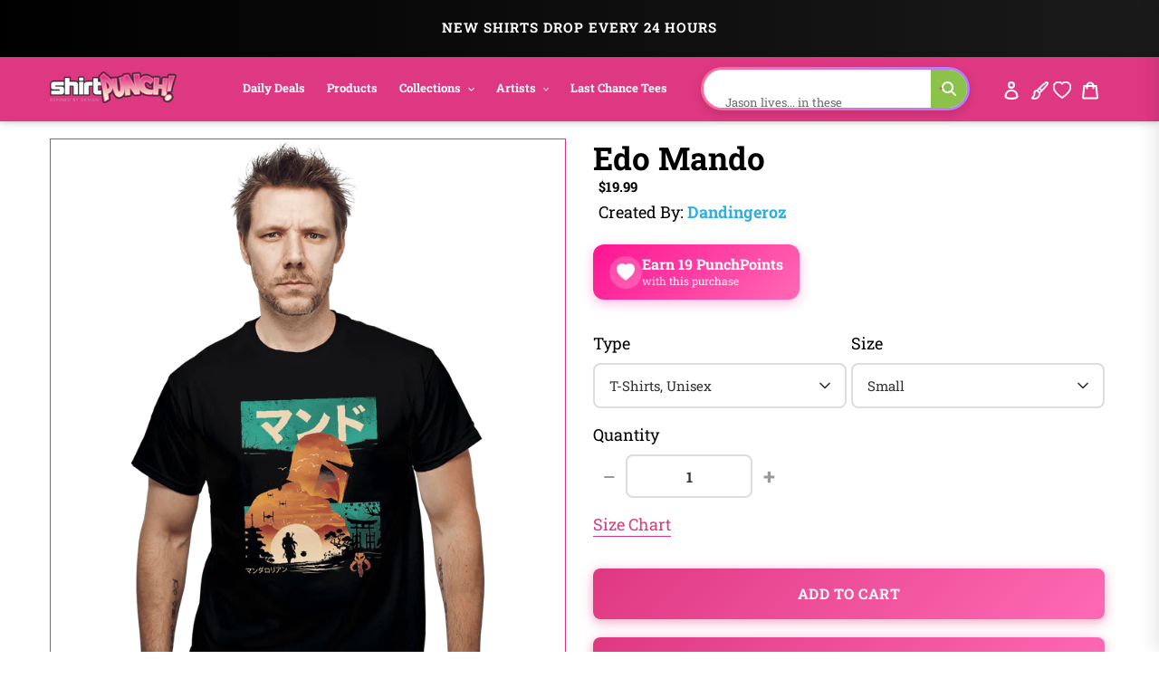

--- FILE ---
content_type: text/html; charset=utf-8
request_url: https://www.shirtpunch.com/products/edo-mando
body_size: 71867
content:
<!doctype html>
<html class="no-js" lang="en">
<head>

<script type="application/ld+json">
{
  "@context":"https://schema.org",
  "@type":"Organization",
  "name":"ShirtPunch",
  "url":"https://www.shirtpunch.com",
  "logo":"https://www.shirtpunch.com//www.shirtpunch.com/cdn/shop/files/favicon-32x32_256x256.png?v=1738588555",
  "sameAs":[
    "https://www.twitter.com/ShirtPunch",
    "https://www.facebook.com/ShirtPunch"
  ]
}
</script>



<!-- Google Tag Manager -->
<script>(function(w,d,s,l,i){w[l]=w[l]||[];w[l].push({'gtm.start':
new Date().getTime(),event:'gtm.js'});var f=d.getElementsByTagName(s)[0],
j=d.createElement(s),dl=l!='dataLayer'?'&l='+l:'';j.async=true;j.src=
'https://www.googletagmanager.com/gtm.js?id='+i+dl;f.parentNode.insertBefore(j,f);
})(window,document,'script','dataLayer','GTM-WSX8X93G');</script>
<!-- End Google Tag Manager -->
  
  <meta name="facebook-domain-verification" content="06n8divu21maqxkk2l1oqmx6vqgdd3" />
  <meta name="google-site-verification" content="0JsSAxJQvCU3R7Q2pMYfiXgHaHajnuOd-M93fcvyI10" />
  
  <meta charset="utf-8">
  <meta http-equiv="X-UA-Compatible" content="IE=edge,chrome=1">
  <meta name="viewport" content="width=device-width,initial-scale=1">
  <meta name="theme-color" content="#df3882">

  <!-- Reddit Pixel -->
<script>
!function(w,d){if(!w.rdt){var p=w.rdt=function(){p.sendEvent?p.sendEvent.apply(p,arguments):p.callQueue.push(arguments)};p.callQueue=[];var t=d.createElement("script");t.src="https://www.redditstatic.com/ads/pixel.js",t.async=!0;var s=d.getElementsByTagName("script")[0];s.parentNode.insertBefore(t,s)}}(window,document);rdt('init','a2_dpew3rx1wme7', {"optOut":false,"useDecimalCurrencyValues":true,"aaid":"<AAID-HERE>","email":"<EMAIL-HERE>","externalId":"<EXTERNAL-ID-HERE>","idfa":"<IDFA-HERE>"});rdt('track', 'PageVisit');
</script>
<!-- DO NOT MODIFY UNLESS TO REPLACE A USER IDENTIFIER -->
<!-- End Reddit Pixel -->

  
<link rel="shortcut icon" href="//www.shirtpunch.com/cdn/shop/files/favicon-32x32_32x32.png?v=1738588555" type="image/png">

  <!-- /snippets/social-meta-tags.liquid -->




<meta property="og:site_name" content="ShirtPunch">
<meta property="og:url" content="https://www.shirtpunch.com/products/edo-mando">
<meta property="og:type" content="product">
  <meta property="og:price:amount" content="5.00">
  <meta property="og:price:currency" content="USD">


<meta property="og:image" content="http://www.shirtpunch.com/cdn/shop/products/prov_cover_3c5be9e4-f6c9-483a-b83e-36f454beafe0_1200x1200.jpg?v=1622828052"><meta property="og:image" content="http://www.shirtpunch.com/cdn/shop/products/prov_unisex_b9ea724c-179f-49db-a2eb-73cf67e1040e_1200x1200.png?v=1622828533"><meta property="og:image" content="http://www.shirtpunch.com/cdn/shop/products/prov_youth_1fd53341-6c2f-43a6-814e-39bdcc8665d1_1200x1200.png?v=1619739217">
<meta property="og:image:secure_url" content="https://www.shirtpunch.com/cdn/shop/products/prov_cover_3c5be9e4-f6c9-483a-b83e-36f454beafe0_1200x1200.jpg?v=1622828052"><meta property="og:image:secure_url" content="https://www.shirtpunch.com/cdn/shop/products/prov_unisex_b9ea724c-179f-49db-a2eb-73cf67e1040e_1200x1200.png?v=1622828533"><meta property="og:image:secure_url" content="https://www.shirtpunch.com/cdn/shop/products/prov_youth_1fd53341-6c2f-43a6-814e-39bdcc8665d1_1200x1200.png?v=1619739217">


  <meta name="twitter:site" content="@ShirtPunch">

<meta name="twitter:card" content="summary_large_image">
  
    <title>Edo Mando - Nerdy T-Shirt by dandingeroz | ShirtPunch</title>
<meta name="description" content="Shop "Edo Mando" T-Shirt at ShirtPunch. Nerdy design. Original artwork by artist dandingeroz. Premium quality, comfortable fit. Free shipping over $75 t...">
<meta property="og:title" content="Edo Mando - Nerdy T-Shirt by dandingeroz | ShirtPunch">
<meta property="og:description" content="Shop "Edo Mando" T-Shirt at ShirtPunch. Nerdy design. Original artwork by artist dandingeroz. Premium quality, comfortable fit. Free shipping over $75 to USA, CAD, UK!">
<meta name="twitter:title" content="Edo Mando - Nerdy T-Shirt by dandingeroz | ShirtPunch">
<meta name="twitter:description" content="Shop "Edo Mando" T-Shirt at ShirtPunch. Nerdy design. Original artwork by artist dandingeroz. Premium quality, comfortable fit. Free shipping over $75 to USA, CAD, UK!">

  

  

  
  
  <link href="//www.shirtpunch.com/cdn/shop/t/34/assets/theme.scss.css?v=183111681280911850531767796130" rel="stylesheet" type="text/css" media="all" />

  <style>
/* Product Card Hover Effects */

/* Ensure proper overflow and positioning */
.grid-view-item {
  position: relative;
  overflow: hidden;
}

/* Make the background link cover entire card but stay behind content */
.grid-view-item__link.full-width-link {
  position: absolute;
  top: 0;
  left: 0;
  right: 0;
  bottom: 0;
  z-index: 0;
}

/* Keep content above the link */
.product-card__image-with-placeholder-wrapper,
.title-vendor-price-container {
  position: relative;
  z-index: 1;
  pointer-events: none; /* Don't block clicks - let them pass through to link */
}

.grid-view-item__image-wrapper {
  position: relative;
  overflow: hidden;
  transition: transform 0.3s ease;
}

/* Position wrapper for image stacking */
.grid-view-item__image-wrapper > div {
  position: relative;
  overflow: hidden;
}

/* Primary image - absolute positioned within padding container */
.grid-view-item__image--primary {
  position: absolute;
  top: 0;
  left: 0;
  width: 100%;
  height: 100%;
  object-fit: cover;
  transition: opacity 0.4s ease, transform 0.6s cubic-bezier(0.25, 0.46, 0.45, 0.94);
  transform-origin: center center;
  opacity: 1;
  z-index: 1;
}

/* Secondary image - absolutely positioned on top, hidden by default */
.grid-view-item__image--secondary {
  position: absolute;
  top: 0;
  left: 0;
  width: 100%;
  height: 100%;
  object-fit: cover;
  transition: opacity 0.4s ease, transform 0.6s cubic-bezier(0.25, 0.46, 0.45, 0.94);
  transform-origin: center center;
  opacity: 0;
  z-index: 2;
}

/* Zoom effect on both images on hover */
.grid-view-item:hover .grid-view-item__image--primary,
.grid-view-item:hover .grid-view-item__image--secondary {
  transform: scale(1.1);
}

/* Swap to second image on hover */
.grid-view-item:hover .grid-view-item__image--secondary {
  opacity: 1;
}

/* Fallback for single image products */
.grid-view-item__image:not(.grid-view-item__image--primary):not(.grid-view-item__image--secondary) {
  transition: transform 0.6s cubic-bezier(0.25, 0.46, 0.45, 0.94);
  transform-origin: center center;
}

.grid-view-item:hover .grid-view-item__image:not(.grid-view-item__image--primary):not(.grid-view-item__image--secondary) {
  transform: scale(1.1);
}

/* TeePublic-style overlay effect */
.grid-view-item::before {
  content: '';
  position: absolute;
  top: 0;
  left: 0;
  right: 0;
  bottom: 0;
  background: rgba(0, 0, 0, 0);
  transition: background 0.3s ease;
  pointer-events: none;
  z-index: 2;
}

.grid-view-item:hover::before {
  background: rgba(0, 0, 0, 0.03);
}

/* Smooth title transition */
.grid-view-item__title {
  transition: color 0.3s ease;
}

.grid-view-item:hover .grid-view-item__title {
  color: #666;
}

/* Mobile: Disable hover effects on touch devices */
@media (hover: none) and (pointer: coarse) {
  .grid-view-item:hover .grid-view-item__image--primary,
  .grid-view-item:hover .grid-view-item__image--secondary,
  .grid-view-item:hover .grid-view-item__image {
    transform: none;
  }

  .grid-view-item:hover .grid-view-item__image--secondary {
    opacity: 0;
  }

  .grid-view-item:hover::before {
    background: transparent;
  }
}
</style>


  <style>
/* Redbubble-Style Search Bar & Filter Improvements */

/* Custom Gradient Shimmer Animation */
@keyframes shimmer {
  0% {
    background-position: 200% 50%;
  }
  100% {
    background-position: 0% 50%;
  }
}

@keyframes sparkle {
  0%, 100% {
    transform: scale(1) rotate(0deg);
    opacity: 1;
  }
  50% {
    transform: scale(1.2) rotate(180deg);
    opacity: 0.8;
  }
}

@keyframes typing {
  0%, 100% {
    content: 'S';
  }
  10% {
    content: 'Se';
  }
  20% {
    content: 'Sea';
  }
  30% {
    content: 'Sear';
  }
  40% {
    content: 'Searc';
  }
  50% {
    content: 'Search';
  }
  60% {
    content: 'Search ';
  }
  70% {
    content: 'Search M';
  }
  80% {
    content: 'Search Me';
  }
  90%, 95% {
    content: 'Search Me';
  }
}

/* Search Bar - Clean, modern Redbubble style */
.search-bar-container {
  flex: 1;
  max-width: 600px;
}

.search-form {
  width: 100%;
}

.search-group {
  position: relative;
  width: 100%;
}

.search-input {
  width: 100%;
  height: 48px;
  padding: 12px 50px 12px 20px;
  border: 2px solid transparent;
  border-radius: 24px; /* Rounded pill shape like Redbubble */
  font-size: 16px !important;
  font-weight: 500 !important;
  color: #000 !important; /* Black text */
  transition: all 0.3s ease;
  background: #fff;
  position: relative;
  /* ShirtPunch Pink Shimmer Border - Redbubble style */
  background-image: linear-gradient(white, white),
                    linear-gradient(90deg,
                      #ff1493 0%,
                      #ff69b4 25%,
                      #ff1493 50%,
                      #c2185b 75%,
                      #ff1493 100%);
  background-origin: padding-box, border-box;
  background-clip: padding-box, border-box;
  background-size: 100%, 200% 100%;
  animation: shimmer 2s linear infinite;
}

/* Keep animation on focus/click, add glow and scale effect */
.search-input:focus {
  outline: none;
  box-shadow: 0 0 0 3px rgba(51, 51, 51, 0.1);
  transform: scale(1.02);
  border-color: #333;
}

.search-input::placeholder {
  color: #8B0000 !important;
  font-weight: 600 !important;
  text-shadow: 0 0 3px rgba(139, 0, 0, 0.5);
}

/* Force black text for typed input value */
input.search-input,
input.filters-toolbar__input {
  color: #000 !important;
  font-weight: 500 !important;
  -webkit-text-fill-color: #000 !important;
}

.search-submit {
  position: absolute;
  right: 8px;
  top: 50%;
  transform: translateY(-50%);
  width: 36px;
  height: 36px;
  border: none;
  background: transparent;
  cursor: pointer;
  display: flex;
  align-items: center;
  justify-content: center;
  border-radius: 50%;
  transition: all 0.3s ease;
}

.search-submit:hover {
  background: #fff0f6;
  transform: translateY(-50%) scale(1.1);
}

.search-submit svg {
  width: 20px;
  height: 20px;
  color: #ff1493;
  transition: all 0.3s ease;
  animation: sparkle 1.5s ease-in-out infinite;
}

/* Icon color on focus */
.search-input:focus ~ .search-submit svg {
  color: #ff1493;
}

/* Add ghosts around the search icon */
.search-submit::before,
.search-submit::after {
  content: '👻';
  position: absolute;
  font-size: 14px;
  animation: sparkle 1.5s ease-in-out infinite;
  pointer-events: none;
}

.search-submit::before {
  top: -4px;
  right: -4px;
  animation-delay: 0.3s;
}

.search-submit::after {
  bottom: -4px;
  left: -4px;
  animation-delay: 0.6s;
}

/* Filter Dropdowns - Modern styling */
.collection-filters select {
  width: 100%;
  height: 48px;
  padding: 12px 40px 12px 16px;
  border: 2px solid #e6e6e6;
  border-radius: 8px;
  font-size: 14px;
  font-weight: 500;
  text-transform: uppercase;
  letter-spacing: 0.5px;
  background: #fff;
  cursor: pointer;
  transition: all 0.2s ease;
  appearance: none;
  background-image: url("data:image/svg+xml,%3Csvg width='12' height='8' viewBox='0 0 12 8' fill='none' xmlns='http://www.w3.org/2000/svg'%3E%3Cpath d='M1 1L6 6L11 1' stroke='%23666' stroke-width='2' stroke-linecap='round' stroke-linejoin='round'/%3E%3C/svg%3E");
  background-repeat: no-repeat;
  background-position: right 16px center;
}

.collection-filters select:hover {
  border-color: #ccc;
}

.collection-filters select:focus {
  outline: none;
  border-color: #000;
  box-shadow: 0 2px 8px rgba(0, 0, 0, 0.1);
}

.collection-filters .heading {
  font-size: 14px;
  font-weight: 700;
  text-transform: uppercase;
  letter-spacing: 1px;
  margin-bottom: 16px;
  color: #000;
}

/* Toolbar Layout Improvements */
.filters-toolbar__item-child {
  display: flex;
  align-items: center;
}

/* Mobile Responsiveness - Redbubble Style */
@media (max-width: 749px) {

  /* Hide collection image */
  .collection-image {
    display: none !important;
  }

  /* Hide large H1 title */
  .section-header h1 {
    display: none !important;
  }

  /* Hide collection description */
  .collection-description,
  .rte.collection-description {
    display: none !important;
  }

  /* Hide the page-width container inside collection-header but not the filters-toolbar-wrapper */
  .collection-header > .page-width {
    display: none !important;
  }

  /* Hide breadcrumb on mobile */
  .breadcrumb {
    display: none !important;
  }

  /* Hide Related Collections section */
  .collection-header h2,
  .collection-header .related-collections {
    display: none !important;
  }

  /* Keep custom search bar visible on mobile */
  .search-bar-container,
  .search-bar-container.collection-search-container {
    display: flex !important;
    align-items: stretch !important;
    width: 100% !important;
    visibility: visible !important;
    opacity: 1 !important;
  }

  .filters-toolbar__item-child {
    display: flex !important;
    width: 100% !important;
  }

  .search-bar-minimal {
    display: block !important;
    width: 100% !important;
  }

  .search-input {
    height: 44px !important;
    font-size: 15px !important;
    padding: 10px 45px 10px 16px !important;
    border-radius: 24px !important;
    border: 2px solid transparent !important;
    color: #000 !important;
    font-weight: 500 !important;
    background-image: linear-gradient(white, white),
                      linear-gradient(90deg,
                        #ff1493 0%,
                        #ff69b4 25%,
                        #ff1493 50%,
                        #c2185b 75%,
                        #ff1493 100%) !important;
    background-origin: padding-box, border-box !important;
    background-clip: padding-box, border-box !important;
    background-size: 100%, 200% 100% !important;
    animation: shimmer 2s linear infinite !important;
  }

  .search-input::placeholder {
    color: #999 !important;
  }

  /* Move search to top - sticky under header with NO padding */
  .filters-toolbar {
    position: sticky;
    top: 0;
    z-index: 10;
    background: #fff;
    padding: 8px 0 0 0 !important;
    margin: 0 !important;
  }

  .filters-toolbar-wrapper {
    margin: 0 !important;
    padding: 0 !important;
  }

  /* Compact filter toolbar labels */
  .filters-toolbar__label {
    font-size: 10px !important;
    margin-bottom: 4px !important;
    text-transform: uppercase;
    font-weight: 700;
    letter-spacing: 0.5px;
  }

  /* Make filter dropdowns more compact and visible */
  .filters-toolbar__input {
    height: 38px !important;
    font-size: 13px !important;
    padding: 8px 12px !important;
  }

  .filters-toolbar__input.hidden {
    display: block !important;
    visibility: visible !important;
    opacity: 1 !important;
  }

  /* Reduce all page-width padding */
  .page-width {
    padding-left: 12px !important;
    padding-right: 12px !important;
    padding-top: 0 !important;
    padding-bottom: 0 !important;
  }

  /* Hide breadcrumb completely */
  .page-width > .breadcrumb {
    display: none !important;
  }

  /* Hide product count */
  .filters-toolbar__product-count {
    display: none !important;
  }

  /* Products start immediately */
  #Collection {
    margin-top: 0 !important;
    padding-top: 0 !important;
  }

  /* Remove spacing above products */
  .page-width:has(#Collection) {
    padding-top: 0 !important;
    margin-top: 0 !important;
  }

  /* Tighter product grid */
  .grid--uniform {
    gap: 8px !important;
    margin-top: 0 !important;
  }

  /* Remove extra margins from grid items */
  .grid__item--collection-template {
    margin-bottom: 8px !important;
  }

  /* Remove bottom spacing after filters */
  .filters-toolbar__item-wrapper {
    margin-bottom: 0 !important;
  }

  /* Maximize product card image area on mobile */
  .grid-view-item__title {
    font-size: 13px !important;
    line-height: 1.2 !important;
    margin: 6px 0 4px 0 !important;
    padding: 0 4px !important;
  }

  .product-card__title {
    font-size: 13px !important;
  }

  .price {
    font-size: 14px !important;
    margin: 0 !important;
    padding: 0 4px 6px 4px !important;
  }

  .grid-view-item {
    border: none !important;
    box-shadow: none !important;
    padding: 0 !important;
  }

  .title-vendor-price-container {
    padding: 0 !important;
    margin: 0 !important;
  }
}

/* Search Drawer Styling - Pink Shimmer Pill */
.search-bar__input,
.search-form__input {
  height: 50px !important;
  padding: 12px 60px 12px 20px !important;
  border-radius: 30px !important;
  border: 2px solid transparent !important;
  font-size: 16px !important;
  font-weight: 500 !important;
  color: #000 !important;
  background-color: #fff !important;
  background-image: linear-gradient(white, white),
                    linear-gradient(90deg,
                      #ff1493 0%,
                      #ff69b4 25%,
                      #ff1493 50%,
                      #c2185b 75%,
                      #ff1493 100%) !important;
  background-origin: padding-box, border-box !important;
  background-clip: padding-box, border-box !important;
  background-size: 100%, 200% 100% !important;
  animation: shimmer 2s linear infinite !important;
  transition: all 0.3s ease !important;
}

.search-bar__input:focus,
.search-form__input:focus {
  outline: none !important;
  box-shadow: 0 4px 15px rgba(255, 20, 147, 0.3) !important;
}

.search-bar__submit,
.search-form__submit {
  position: absolute !important;
  right: 10px !important;
  top: 50% !important;
  transform: translateY(-50%) !important;
  width: 40px !important;
  height: 40px !important;
  border-radius: 50% !important;
  background: transparent !important;
  transition: all 0.3s ease !important;
}

.search-bar__submit:hover,
.search-form__submit:hover {
  background: #fff0f6 !important;
}

.search-bar__submit svg,
.search-form__submit svg {
  color: #ff1493 !important;
  width: 20px !important;
  height: 20px !important;
}

/* Header Search Bar - Redbubble Style */
.site-header__search-bar {
  display: flex !important;
  align-items: center;
  justify-content: flex-end;
  padding: 0 10px;
  visibility: visible !important;
  opacity: 1 !important;
}

.site-header__search-form {
  width: 100%;
  max-width: 100%;
}

@media (min-width: 1200px) {
  .site-header__search-form {
    max-width: 400px;
  }
}

@media (min-width: 750px) and (max-width: 1199px) {
  .site-header__search-form {
    max-width: 280px;
  }

  .site-header__search-input {
    font-size: 13px !important;
    padding: 8px 40px 8px 12px !important;
  }
}

.site-header__search-input-wrapper {
  position: relative;
  width: 100%;
}

.site-header__search-input {
  width: 100% !important;
  height: 40px !important;
  padding: 8px 45px 8px 16px !important;
  border-radius: 24px !important;
  border: 2px solid transparent !important;
  font-size: 14px !important;
  font-weight: 500 !important;
  color: #000 !important;
  background-color: #fff !important;
  background-image: linear-gradient(white, white),
                    linear-gradient(90deg,
                      #ff1493 0%,
                      #ff69b4 25%,
                      #ff1493 50%,
                      #c2185b 75%,
                      #ff1493 100%) !important;
  background-origin: padding-box, border-box !important;
  background-clip: padding-box, border-box !important;
  background-size: 100%, 200% 100% !important;
  animation: shimmer 2s linear infinite !important;
  transition: all 0.3s ease !important;
  box-shadow: none !important;
}

.site-header__search-input:focus {
  outline: none !important;
  box-shadow: 0 2px 8px rgba(255, 20, 147, 0.2) !important;
}

.site-header__search-input::placeholder {
  color: #999 !important;
  font-weight: 400 !important;
}

.site-header__search-submit {
  position: absolute !important;
  right: 6px !important;
  top: 50% !important;
  transform: translateY(-50%) !important;
  width: 32px !important;
  height: 32px !important;
  border: none !important;
  background: transparent !important;
  cursor: pointer !important;
  display: flex !important;
  align-items: center !important;
  justify-content: center !important;
  border-radius: 50% !important;
  transition: all 0.3s ease !important;
  padding: 0 !important;
}

.site-header__search-submit:hover {
  background: #fff0f6 !important;
  transform: translateY(-50%) scale(1.1) !important;
}

.site-header__search-submit svg,
.site-header__search-submit .icon {
  width: 18px !important;
  height: 18px !important;
  color: #666 !important;
  fill: #666 !important;
  transition: all 0.3s ease !important;
}

.site-header__search-submit:hover svg,
.site-header__search-submit:hover .icon {
  color: #ff1493 !important;
  fill: #ff1493 !important;
}

/* Ensure header layout stays on one line */
.site-header .grid--table {
  display: flex !important;
  align-items: center !important;
  flex-wrap: nowrap !important;
}

/* Inline Header Search - Custom Gradient */
.site-header__inline-search {
  padding-left: 20px !important;
  padding-right: 10px !important;
}

.header-search-wrapper {
  position: relative;
  width: 100%;
}

.header-search-input {
  width: 100% !important;
  height: 40px !important;
  padding: 8px 45px 8px 16px !important;
  border-radius: 24px !important;
  border: 2px solid transparent !important;
  font-size: 14px !important;
  font-weight: 500 !important;
  color: #1A1A1A !important;
  background-color: #fff !important;
  background-image: linear-gradient(white, white),
                    linear-gradient(90deg,
                      #5B9FFF 0%,
                      #B47EFF 25%,
                      #FF6B9D 50%,
                      #B47EFF 75%,
                      #5B9FFF 100%) !important;
  background-origin: padding-box, border-box !important;
  background-clip: padding-box, border-box !important;
  background-size: 100%, 400% 100% !important;
  animation: shimmer 6s ease-in-out infinite !important;
  -webkit-animation: shimmer 6s ease-in-out infinite !important;
}

.header-search-input:focus {
  outline: none !important;
  box-shadow: 0 8px 20px rgba(47, 174, 228, 0.3) !important;
  background-image: linear-gradient(#f5f5f5, #f5f5f5),
                    linear-gradient(90deg, #4db8ff, #2faee4, #1a8ccc) !important;
}

.header-search-btn {
  position: absolute !important;
  right: 6px !important;
  top: 50% !important;
  transform: translateY(-50%) !important;
  width: 32px !important;
  height: 32px !important;
  border: none !important;
  background: #8BC34A !important;
  cursor: pointer !important;
  border-radius: 50% !important;
}

.header-search-btn:hover {
  background: #689F38 !important;
}

.header-search-btn svg {
  width: 16px !important;
  height: 16px !important;
  color: white !important;
  fill: white !important;
}

.header-search-input::placeholder {
  color: #2D2D2D !important;
  font-weight: 400 !important;
}

/* FORCE EVERYTHING ON ONE LINE - RESPONSIVE SCALING */
@media (min-width: 750px) {
  .site-nav__link {
    font-size: 14px !important;
    padding: 8px 12px !important;
  }
}

@media (min-width: 750px) and (max-width: 1400px) {
  .site-nav__link {
    font-size: 13px !important;
    padding: 8px 10px !important;
  }

  .site-header__logo-image {
    max-width: 140px !important;
  }

  .header-search-input {
    font-size: 13px !important;
    height: 38px !important;
  }
}

@media (min-width: 750px) and (max-width: 1200px) {
  .site-nav__link {
    font-size: 12px !important;
    padding: 6px 8px !important;
  }

  .site-nav .list--inline > li {
    margin: 0 1px !important;
  }

  .site-header__logo-image {
    max-width: 120px !important;
  }

  .header-search-input {
    font-size: 12px !important;
    height: 36px !important;
    padding: 6px 40px 6px 12px !important;
  }

  .header-search-btn {
    width: 28px !important;
    height: 28px !important;
  }
}

@media (min-width: 750px) and (max-width: 1000px) {
  .site-nav__link {
    font-size: 11px !important;
    padding: 6px 6px !important;
  }

  .site-header__logo-image {
    max-width: 100px !important;
  }

  .header-search-input {
    font-size: 11px !important;
    height: 34px !important;
    padding: 6px 35px 6px 10px !important;
  }
}

/* Force single line layout */
.site-header {
  overflow: visible !important;
}

.site-header .grid {
  flex-wrap: nowrap !important;
}

.site-nav {
  white-space: nowrap !important;
}

/* Desktop - maximize image area */
@media (min-width: 750px) {
  .grid-view-item__title {
    font-size: 14px !important;
    line-height: 1.3 !important;
    margin: 8px 0 4px 0 !important;
    padding: 0 6px !important;
  }

  .product-card__title {
    font-size: 14px !important;
  }

  .price {
    font-size: 15px !important;
    font-weight: 600 !important;
    margin: 0 !important;
    padding: 0 6px 8px 6px !important;
  }

  .grid-view-item {
    border: 1px solid #e8e8e8 !important;
    border-radius: 4px !important;
    overflow: hidden !important;
    transition: all 0.2s ease !important;
  }

  .grid-view-item:hover {
    box-shadow: 0 4px 12px rgba(0,0,0,0.1) !important;
    transform: translateY(-2px) !important;
  }

  .title-vendor-price-container {
    padding: 0 !important;
    margin: 0 !important;
  }

  /* Tighter grid spacing on desktop */
  .grid--uniform.grid--view-items {
    gap: 12px !important;
  }
}
</style>


  <link rel="stylesheet" type="text/css" href="https://cdnjs.cloudflare.com/ajax/libs/font-awesome/4.3.0/css/font-awesome.css" media="all">

  <script>
    var theme = {
      breakpoints: {
        medium: 750,
        large: 990,
        widescreen: 1400
      },
      strings: {
        addToCart: "Add to cart",
        soldOut: "Sold out",
        unavailable: "Unavailable",
        regularPrice: "Regular price",
        salePrice: "Sale price",
        sale: "Sale",
        fromLowestPrice: "from [price]",
        vendor: "Vendor",
        showMore: "Show More",
        showLess: "Show Less",
        searchFor: "Search for",
        addressError: "Error looking up that address",
        addressNoResults: "No results for that address",
        addressQueryLimit: "You have exceeded the Google API usage limit. Consider upgrading to a \u003ca href=\"https:\/\/developers.google.com\/maps\/premium\/usage-limits\"\u003ePremium Plan\u003c\/a\u003e.",
        authError: "There was a problem authenticating your Google Maps account.",
        newWindow: "Opens in a new window.",
        external: "Opens external website.",
        newWindowExternal: "Opens external website in a new window.",
        removeLabel: "Remove [product]",
        update: "Update",
        quantity: "Quantity",
        discountedTotal: "Discounted total",
        regularTotal: "Regular total",
        priceColumn: "See Price column for discount details.",
        quantityMinimumMessage: "Quantity must be 1 or more",
        cartError: "There was an error while updating your cart. Please try again.",
        removedItemMessage: "Removed \u003cspan class=\"cart__removed-product-details\"\u003e([quantity]) [link]\u003c\/span\u003e from your cart.",
        unitPrice: "Unit price",
        unitPriceSeparator: "per",
        oneCartCount: "1 item",
        otherCartCount: "[count] items",
        quantityLabel: "Quantity: [count]",
        products: "Products",
        loading: "Loading",
        number_of_results: "[result_number] of [results_count]",
        number_of_results_found: "[results_count] results found",
        one_result_found: "1 result found"
      },
      moneyFormat: "${{amount}}",
      moneyFormatWithCurrency: "${{amount}} USD",
      settings: {
        predictiveSearchEnabled: true,
        predictiveSearchShowPrice: false,
        predictiveSearchShowVendor: true
      }
    }

    document.documentElement.className = document.documentElement.className.replace('no-js', 'js');
  </script><script src="https://ajax.googleapis.com/ajax/libs/jquery/1.10.2/jquery.min.js"></script>
  <script src="//www.shirtpunch.com/cdn/shop/t/34/assets/lazysizes.js?v=94224023136283657951767794421" defer></script>
  <script src="//www.shirtpunch.com/cdn/shop/t/34/assets/vendor.js?v=89732074642198756001767794421" defer></script>
  <script src="//www.shirtpunch.com/cdn/shop/t/34/assets/theme.js?v=132135259417721863361767794421" defer></script>
  
  
  
  

  <script>window.performance && window.performance.mark && window.performance.mark('shopify.content_for_header.start');</script><meta name="google-site-verification" content="TM2m-mMSuLtxpngrRCgQnipbxFBh0VtSR9iVyoQjUFs">
<meta name="facebook-domain-verification" content="lur8a4eobegcys607h1xdnacbtkt0g">
<meta id="shopify-digital-wallet" name="shopify-digital-wallet" content="/27828355139/digital_wallets/dialog">
<meta name="shopify-checkout-api-token" content="a8ee819fb0db8940c685c75e494b3f4c">
<meta id="in-context-paypal-metadata" data-shop-id="27828355139" data-venmo-supported="false" data-environment="production" data-locale="en_US" data-paypal-v4="true" data-currency="USD">
<link rel="alternate" hreflang="x-default" href="https://www.shirtpunch.com/products/edo-mando">
<link rel="alternate" hreflang="en" href="https://www.shirtpunch.com/products/edo-mando">
<link rel="alternate" hreflang="en-CA" href="https://www.shirtpunch.com/en-ca/products/edo-mando">
<link rel="alternate" type="application/json+oembed" href="https://www.shirtpunch.com/products/edo-mando.oembed">
<script async="async" src="/checkouts/internal/preloads.js?locale=en-US"></script>
<script id="shopify-features" type="application/json">{"accessToken":"a8ee819fb0db8940c685c75e494b3f4c","betas":["rich-media-storefront-analytics"],"domain":"www.shirtpunch.com","predictiveSearch":true,"shopId":27828355139,"locale":"en"}</script>
<script>var Shopify = Shopify || {};
Shopify.shop = "shirtpunch-store.myshopify.com";
Shopify.locale = "en";
Shopify.currency = {"active":"USD","rate":"1.0"};
Shopify.country = "US";
Shopify.theme = {"name":"LIVETHEMENEW-JAN7","id":140341411907,"schema_name":"Debut","schema_version":"16.5.5","theme_store_id":796,"role":"main"};
Shopify.theme.handle = "null";
Shopify.theme.style = {"id":null,"handle":null};
Shopify.cdnHost = "www.shirtpunch.com/cdn";
Shopify.routes = Shopify.routes || {};
Shopify.routes.root = "/";</script>
<script type="module">!function(o){(o.Shopify=o.Shopify||{}).modules=!0}(window);</script>
<script>!function(o){function n(){var o=[];function n(){o.push(Array.prototype.slice.apply(arguments))}return n.q=o,n}var t=o.Shopify=o.Shopify||{};t.loadFeatures=n(),t.autoloadFeatures=n()}(window);</script>
<script id="shop-js-analytics" type="application/json">{"pageType":"product"}</script>
<script defer="defer" async type="module" src="//www.shirtpunch.com/cdn/shopifycloud/shop-js/modules/v2/client.init-shop-cart-sync_BT-GjEfc.en.esm.js"></script>
<script defer="defer" async type="module" src="//www.shirtpunch.com/cdn/shopifycloud/shop-js/modules/v2/chunk.common_D58fp_Oc.esm.js"></script>
<script defer="defer" async type="module" src="//www.shirtpunch.com/cdn/shopifycloud/shop-js/modules/v2/chunk.modal_xMitdFEc.esm.js"></script>
<script type="module">
  await import("//www.shirtpunch.com/cdn/shopifycloud/shop-js/modules/v2/client.init-shop-cart-sync_BT-GjEfc.en.esm.js");
await import("//www.shirtpunch.com/cdn/shopifycloud/shop-js/modules/v2/chunk.common_D58fp_Oc.esm.js");
await import("//www.shirtpunch.com/cdn/shopifycloud/shop-js/modules/v2/chunk.modal_xMitdFEc.esm.js");

  window.Shopify.SignInWithShop?.initShopCartSync?.({"fedCMEnabled":true,"windoidEnabled":true});

</script>
<script>(function() {
  var isLoaded = false;
  function asyncLoad() {
    if (isLoaded) return;
    isLoaded = true;
    var urls = ["https:\/\/chimpstatic.com\/mcjs-connected\/js\/users\/2ff6b8caa7fb153114861ccfa\/94bbf24510e6fcf5035ce4610.js?shop=shirtpunch-store.myshopify.com","\/\/cdn.shopify.com\/proxy\/25d7dd82e160319937fb9c5b92870b50cdb55271706b26be938a428ea7bb779c\/api.goaffpro.com\/loader.js?shop=shirtpunch-store.myshopify.com\u0026sp-cache-control=cHVibGljLCBtYXgtYWdlPTkwMA","https:\/\/static.shareasale.com\/json\/shopify\/deduplication.js?shop=shirtpunch-store.myshopify.com","https:\/\/static.shareasale.com\/json\/shopify\/shareasale-tracking.js?sasmid=75071\u0026ssmtid=19038\u0026shop=shirtpunch-store.myshopify.com","https:\/\/cdn.withfriends.co\/api\/withfriends-checkout.js?version=2\u0026checkout=1\u0026embed=1\u0026tone=transactional\u0026id=26495098\u0026host=live\u0026shop=shirtpunch-store.myshopify.com","https:\/\/dashboard.mailerlite.com\/shopify\/24866\/2021135?shop=shirtpunch-store.myshopify.com"];
    for (var i = 0; i < urls.length; i++) {
      var s = document.createElement('script');
      s.type = 'text/javascript';
      s.async = true;
      s.src = urls[i];
      var x = document.getElementsByTagName('script')[0];
      x.parentNode.insertBefore(s, x);
    }
  };
  if(window.attachEvent) {
    window.attachEvent('onload', asyncLoad);
  } else {
    window.addEventListener('load', asyncLoad, false);
  }
})();</script>
<script id="__st">var __st={"a":27828355139,"offset":-18000,"reqid":"d11ec3f8-7c0b-47e9-bb40-ee3b0cb8a37f-1769069404","pageurl":"www.shirtpunch.com\/products\/edo-mando","u":"6776656b34b1","p":"product","rtyp":"product","rid":4559278768195};</script>
<script>window.ShopifyPaypalV4VisibilityTracking = true;</script>
<script id="captcha-bootstrap">!function(){'use strict';const t='contact',e='account',n='new_comment',o=[[t,t],['blogs',n],['comments',n],[t,'customer']],c=[[e,'customer_login'],[e,'guest_login'],[e,'recover_customer_password'],[e,'create_customer']],r=t=>t.map((([t,e])=>`form[action*='/${t}']:not([data-nocaptcha='true']) input[name='form_type'][value='${e}']`)).join(','),a=t=>()=>t?[...document.querySelectorAll(t)].map((t=>t.form)):[];function s(){const t=[...o],e=r(t);return a(e)}const i='password',u='form_key',d=['recaptcha-v3-token','g-recaptcha-response','h-captcha-response',i],f=()=>{try{return window.sessionStorage}catch{return}},m='__shopify_v',_=t=>t.elements[u];function p(t,e,n=!1){try{const o=window.sessionStorage,c=JSON.parse(o.getItem(e)),{data:r}=function(t){const{data:e,action:n}=t;return t[m]||n?{data:e,action:n}:{data:t,action:n}}(c);for(const[e,n]of Object.entries(r))t.elements[e]&&(t.elements[e].value=n);n&&o.removeItem(e)}catch(o){console.error('form repopulation failed',{error:o})}}const l='form_type',E='cptcha';function T(t){t.dataset[E]=!0}const w=window,h=w.document,L='Shopify',v='ce_forms',y='captcha';let A=!1;((t,e)=>{const n=(g='f06e6c50-85a8-45c8-87d0-21a2b65856fe',I='https://cdn.shopify.com/shopifycloud/storefront-forms-hcaptcha/ce_storefront_forms_captcha_hcaptcha.v1.5.2.iife.js',D={infoText:'Protected by hCaptcha',privacyText:'Privacy',termsText:'Terms'},(t,e,n)=>{const o=w[L][v],c=o.bindForm;if(c)return c(t,g,e,D).then(n);var r;o.q.push([[t,g,e,D],n]),r=I,A||(h.body.append(Object.assign(h.createElement('script'),{id:'captcha-provider',async:!0,src:r})),A=!0)});var g,I,D;w[L]=w[L]||{},w[L][v]=w[L][v]||{},w[L][v].q=[],w[L][y]=w[L][y]||{},w[L][y].protect=function(t,e){n(t,void 0,e),T(t)},Object.freeze(w[L][y]),function(t,e,n,w,h,L){const[v,y,A,g]=function(t,e,n){const i=e?o:[],u=t?c:[],d=[...i,...u],f=r(d),m=r(i),_=r(d.filter((([t,e])=>n.includes(e))));return[a(f),a(m),a(_),s()]}(w,h,L),I=t=>{const e=t.target;return e instanceof HTMLFormElement?e:e&&e.form},D=t=>v().includes(t);t.addEventListener('submit',(t=>{const e=I(t);if(!e)return;const n=D(e)&&!e.dataset.hcaptchaBound&&!e.dataset.recaptchaBound,o=_(e),c=g().includes(e)&&(!o||!o.value);(n||c)&&t.preventDefault(),c&&!n&&(function(t){try{if(!f())return;!function(t){const e=f();if(!e)return;const n=_(t);if(!n)return;const o=n.value;o&&e.removeItem(o)}(t);const e=Array.from(Array(32),(()=>Math.random().toString(36)[2])).join('');!function(t,e){_(t)||t.append(Object.assign(document.createElement('input'),{type:'hidden',name:u})),t.elements[u].value=e}(t,e),function(t,e){const n=f();if(!n)return;const o=[...t.querySelectorAll(`input[type='${i}']`)].map((({name:t})=>t)),c=[...d,...o],r={};for(const[a,s]of new FormData(t).entries())c.includes(a)||(r[a]=s);n.setItem(e,JSON.stringify({[m]:1,action:t.action,data:r}))}(t,e)}catch(e){console.error('failed to persist form',e)}}(e),e.submit())}));const S=(t,e)=>{t&&!t.dataset[E]&&(n(t,e.some((e=>e===t))),T(t))};for(const o of['focusin','change'])t.addEventListener(o,(t=>{const e=I(t);D(e)&&S(e,y())}));const B=e.get('form_key'),M=e.get(l),P=B&&M;t.addEventListener('DOMContentLoaded',(()=>{const t=y();if(P)for(const e of t)e.elements[l].value===M&&p(e,B);[...new Set([...A(),...v().filter((t=>'true'===t.dataset.shopifyCaptcha))])].forEach((e=>S(e,t)))}))}(h,new URLSearchParams(w.location.search),n,t,e,['guest_login'])})(!0,!0)}();</script>
<script integrity="sha256-4kQ18oKyAcykRKYeNunJcIwy7WH5gtpwJnB7kiuLZ1E=" data-source-attribution="shopify.loadfeatures" defer="defer" src="//www.shirtpunch.com/cdn/shopifycloud/storefront/assets/storefront/load_feature-a0a9edcb.js" crossorigin="anonymous"></script>
<script data-source-attribution="shopify.dynamic_checkout.dynamic.init">var Shopify=Shopify||{};Shopify.PaymentButton=Shopify.PaymentButton||{isStorefrontPortableWallets:!0,init:function(){window.Shopify.PaymentButton.init=function(){};var t=document.createElement("script");t.src="https://www.shirtpunch.com/cdn/shopifycloud/portable-wallets/latest/portable-wallets.en.js",t.type="module",document.head.appendChild(t)}};
</script>
<script data-source-attribution="shopify.dynamic_checkout.buyer_consent">
  function portableWalletsHideBuyerConsent(e){var t=document.getElementById("shopify-buyer-consent"),n=document.getElementById("shopify-subscription-policy-button");t&&n&&(t.classList.add("hidden"),t.setAttribute("aria-hidden","true"),n.removeEventListener("click",e))}function portableWalletsShowBuyerConsent(e){var t=document.getElementById("shopify-buyer-consent"),n=document.getElementById("shopify-subscription-policy-button");t&&n&&(t.classList.remove("hidden"),t.removeAttribute("aria-hidden"),n.addEventListener("click",e))}window.Shopify?.PaymentButton&&(window.Shopify.PaymentButton.hideBuyerConsent=portableWalletsHideBuyerConsent,window.Shopify.PaymentButton.showBuyerConsent=portableWalletsShowBuyerConsent);
</script>
<script>
  function portableWalletsCleanup(e){e&&e.src&&console.error("Failed to load portable wallets script "+e.src);var t=document.querySelectorAll("shopify-accelerated-checkout .shopify-payment-button__skeleton, shopify-accelerated-checkout-cart .wallet-cart-button__skeleton"),e=document.getElementById("shopify-buyer-consent");for(let e=0;e<t.length;e++)t[e].remove();e&&e.remove()}function portableWalletsNotLoadedAsModule(e){e instanceof ErrorEvent&&"string"==typeof e.message&&e.message.includes("import.meta")&&"string"==typeof e.filename&&e.filename.includes("portable-wallets")&&(window.removeEventListener("error",portableWalletsNotLoadedAsModule),window.Shopify.PaymentButton.failedToLoad=e,"loading"===document.readyState?document.addEventListener("DOMContentLoaded",window.Shopify.PaymentButton.init):window.Shopify.PaymentButton.init())}window.addEventListener("error",portableWalletsNotLoadedAsModule);
</script>

<script type="module" src="https://www.shirtpunch.com/cdn/shopifycloud/portable-wallets/latest/portable-wallets.en.js" onError="portableWalletsCleanup(this)" crossorigin="anonymous"></script>
<script nomodule>
  document.addEventListener("DOMContentLoaded", portableWalletsCleanup);
</script>

<script id='scb4127' type='text/javascript' async='' src='https://www.shirtpunch.com/cdn/shopifycloud/privacy-banner/storefront-banner.js'></script><link id="shopify-accelerated-checkout-styles" rel="stylesheet" media="screen" href="https://www.shirtpunch.com/cdn/shopifycloud/portable-wallets/latest/accelerated-checkout-backwards-compat.css" crossorigin="anonymous">
<style id="shopify-accelerated-checkout-cart">
        #shopify-buyer-consent {
  margin-top: 1em;
  display: inline-block;
  width: 100%;
}

#shopify-buyer-consent.hidden {
  display: none;
}

#shopify-subscription-policy-button {
  background: none;
  border: none;
  padding: 0;
  text-decoration: underline;
  font-size: inherit;
  cursor: pointer;
}

#shopify-subscription-policy-button::before {
  box-shadow: none;
}

      </style>

<script>window.performance && window.performance.mark && window.performance.mark('shopify.content_for_header.end');</script>
  <!-- Google Webmaster Tools Site Verification -->
  <meta name="google-site-verification" content="xNFg-RE7sgnmE7TcPvr1XiXpJFDcO2Kf-mPaXLJa4tU" />
 <link rel="canonical" href="https://www.shirtpunch.com/products/edo-mando">
<link href="https://monorail-edge.shopifysvc.com" rel="dns-prefetch">
<script>(function(){if ("sendBeacon" in navigator && "performance" in window) {try {var session_token_from_headers = performance.getEntriesByType('navigation')[0].serverTiming.find(x => x.name == '_s').description;} catch {var session_token_from_headers = undefined;}var session_cookie_matches = document.cookie.match(/_shopify_s=([^;]*)/);var session_token_from_cookie = session_cookie_matches && session_cookie_matches.length === 2 ? session_cookie_matches[1] : "";var session_token = session_token_from_headers || session_token_from_cookie || "";function handle_abandonment_event(e) {var entries = performance.getEntries().filter(function(entry) {return /monorail-edge.shopifysvc.com/.test(entry.name);});if (!window.abandonment_tracked && entries.length === 0) {window.abandonment_tracked = true;var currentMs = Date.now();var navigation_start = performance.timing.navigationStart;var payload = {shop_id: 27828355139,url: window.location.href,navigation_start,duration: currentMs - navigation_start,session_token,page_type: "product"};window.navigator.sendBeacon("https://monorail-edge.shopifysvc.com/v1/produce", JSON.stringify({schema_id: "online_store_buyer_site_abandonment/1.1",payload: payload,metadata: {event_created_at_ms: currentMs,event_sent_at_ms: currentMs}}));}}window.addEventListener('pagehide', handle_abandonment_event);}}());</script>
<script id="web-pixels-manager-setup">(function e(e,d,r,n,o){if(void 0===o&&(o={}),!Boolean(null===(a=null===(i=window.Shopify)||void 0===i?void 0:i.analytics)||void 0===a?void 0:a.replayQueue)){var i,a;window.Shopify=window.Shopify||{};var t=window.Shopify;t.analytics=t.analytics||{};var s=t.analytics;s.replayQueue=[],s.publish=function(e,d,r){return s.replayQueue.push([e,d,r]),!0};try{self.performance.mark("wpm:start")}catch(e){}var l=function(){var e={modern:/Edge?\/(1{2}[4-9]|1[2-9]\d|[2-9]\d{2}|\d{4,})\.\d+(\.\d+|)|Firefox\/(1{2}[4-9]|1[2-9]\d|[2-9]\d{2}|\d{4,})\.\d+(\.\d+|)|Chrom(ium|e)\/(9{2}|\d{3,})\.\d+(\.\d+|)|(Maci|X1{2}).+ Version\/(15\.\d+|(1[6-9]|[2-9]\d|\d{3,})\.\d+)([,.]\d+|)( \(\w+\)|)( Mobile\/\w+|) Safari\/|Chrome.+OPR\/(9{2}|\d{3,})\.\d+\.\d+|(CPU[ +]OS|iPhone[ +]OS|CPU[ +]iPhone|CPU IPhone OS|CPU iPad OS)[ +]+(15[._]\d+|(1[6-9]|[2-9]\d|\d{3,})[._]\d+)([._]\d+|)|Android:?[ /-](13[3-9]|1[4-9]\d|[2-9]\d{2}|\d{4,})(\.\d+|)(\.\d+|)|Android.+Firefox\/(13[5-9]|1[4-9]\d|[2-9]\d{2}|\d{4,})\.\d+(\.\d+|)|Android.+Chrom(ium|e)\/(13[3-9]|1[4-9]\d|[2-9]\d{2}|\d{4,})\.\d+(\.\d+|)|SamsungBrowser\/([2-9]\d|\d{3,})\.\d+/,legacy:/Edge?\/(1[6-9]|[2-9]\d|\d{3,})\.\d+(\.\d+|)|Firefox\/(5[4-9]|[6-9]\d|\d{3,})\.\d+(\.\d+|)|Chrom(ium|e)\/(5[1-9]|[6-9]\d|\d{3,})\.\d+(\.\d+|)([\d.]+$|.*Safari\/(?![\d.]+ Edge\/[\d.]+$))|(Maci|X1{2}).+ Version\/(10\.\d+|(1[1-9]|[2-9]\d|\d{3,})\.\d+)([,.]\d+|)( \(\w+\)|)( Mobile\/\w+|) Safari\/|Chrome.+OPR\/(3[89]|[4-9]\d|\d{3,})\.\d+\.\d+|(CPU[ +]OS|iPhone[ +]OS|CPU[ +]iPhone|CPU IPhone OS|CPU iPad OS)[ +]+(10[._]\d+|(1[1-9]|[2-9]\d|\d{3,})[._]\d+)([._]\d+|)|Android:?[ /-](13[3-9]|1[4-9]\d|[2-9]\d{2}|\d{4,})(\.\d+|)(\.\d+|)|Mobile Safari.+OPR\/([89]\d|\d{3,})\.\d+\.\d+|Android.+Firefox\/(13[5-9]|1[4-9]\d|[2-9]\d{2}|\d{4,})\.\d+(\.\d+|)|Android.+Chrom(ium|e)\/(13[3-9]|1[4-9]\d|[2-9]\d{2}|\d{4,})\.\d+(\.\d+|)|Android.+(UC? ?Browser|UCWEB|U3)[ /]?(15\.([5-9]|\d{2,})|(1[6-9]|[2-9]\d|\d{3,})\.\d+)\.\d+|SamsungBrowser\/(5\.\d+|([6-9]|\d{2,})\.\d+)|Android.+MQ{2}Browser\/(14(\.(9|\d{2,})|)|(1[5-9]|[2-9]\d|\d{3,})(\.\d+|))(\.\d+|)|K[Aa][Ii]OS\/(3\.\d+|([4-9]|\d{2,})\.\d+)(\.\d+|)/},d=e.modern,r=e.legacy,n=navigator.userAgent;return n.match(d)?"modern":n.match(r)?"legacy":"unknown"}(),u="modern"===l?"modern":"legacy",c=(null!=n?n:{modern:"",legacy:""})[u],f=function(e){return[e.baseUrl,"/wpm","/b",e.hashVersion,"modern"===e.buildTarget?"m":"l",".js"].join("")}({baseUrl:d,hashVersion:r,buildTarget:u}),m=function(e){var d=e.version,r=e.bundleTarget,n=e.surface,o=e.pageUrl,i=e.monorailEndpoint;return{emit:function(e){var a=e.status,t=e.errorMsg,s=(new Date).getTime(),l=JSON.stringify({metadata:{event_sent_at_ms:s},events:[{schema_id:"web_pixels_manager_load/3.1",payload:{version:d,bundle_target:r,page_url:o,status:a,surface:n,error_msg:t},metadata:{event_created_at_ms:s}}]});if(!i)return console&&console.warn&&console.warn("[Web Pixels Manager] No Monorail endpoint provided, skipping logging."),!1;try{return self.navigator.sendBeacon.bind(self.navigator)(i,l)}catch(e){}var u=new XMLHttpRequest;try{return u.open("POST",i,!0),u.setRequestHeader("Content-Type","text/plain"),u.send(l),!0}catch(e){return console&&console.warn&&console.warn("[Web Pixels Manager] Got an unhandled error while logging to Monorail."),!1}}}}({version:r,bundleTarget:l,surface:e.surface,pageUrl:self.location.href,monorailEndpoint:e.monorailEndpoint});try{o.browserTarget=l,function(e){var d=e.src,r=e.async,n=void 0===r||r,o=e.onload,i=e.onerror,a=e.sri,t=e.scriptDataAttributes,s=void 0===t?{}:t,l=document.createElement("script"),u=document.querySelector("head"),c=document.querySelector("body");if(l.async=n,l.src=d,a&&(l.integrity=a,l.crossOrigin="anonymous"),s)for(var f in s)if(Object.prototype.hasOwnProperty.call(s,f))try{l.dataset[f]=s[f]}catch(e){}if(o&&l.addEventListener("load",o),i&&l.addEventListener("error",i),u)u.appendChild(l);else{if(!c)throw new Error("Did not find a head or body element to append the script");c.appendChild(l)}}({src:f,async:!0,onload:function(){if(!function(){var e,d;return Boolean(null===(d=null===(e=window.Shopify)||void 0===e?void 0:e.analytics)||void 0===d?void 0:d.initialized)}()){var d=window.webPixelsManager.init(e)||void 0;if(d){var r=window.Shopify.analytics;r.replayQueue.forEach((function(e){var r=e[0],n=e[1],o=e[2];d.publishCustomEvent(r,n,o)})),r.replayQueue=[],r.publish=d.publishCustomEvent,r.visitor=d.visitor,r.initialized=!0}}},onerror:function(){return m.emit({status:"failed",errorMsg:"".concat(f," has failed to load")})},sri:function(e){var d=/^sha384-[A-Za-z0-9+/=]+$/;return"string"==typeof e&&d.test(e)}(c)?c:"",scriptDataAttributes:o}),m.emit({status:"loading"})}catch(e){m.emit({status:"failed",errorMsg:(null==e?void 0:e.message)||"Unknown error"})}}})({shopId: 27828355139,storefrontBaseUrl: "https://www.shirtpunch.com",extensionsBaseUrl: "https://extensions.shopifycdn.com/cdn/shopifycloud/web-pixels-manager",monorailEndpoint: "https://monorail-edge.shopifysvc.com/unstable/produce_batch",surface: "storefront-renderer",enabledBetaFlags: ["2dca8a86"],webPixelsConfigList: [{"id":"1465352259","configuration":"{\"accountID\":\"BLOCKIFY_TRACKING-123\"}","eventPayloadVersion":"v1","runtimeContext":"STRICT","scriptVersion":"840d7e0c0a1f642e5638cfaa32e249d7","type":"APP","apiClientId":2309454,"privacyPurposes":["ANALYTICS","SALE_OF_DATA"],"dataSharingAdjustments":{"protectedCustomerApprovalScopes":["read_customer_address","read_customer_email","read_customer_name","read_customer_personal_data","read_customer_phone"]}},{"id":"837550147","configuration":"{\"shop\":\"shirtpunch-store.myshopify.com\",\"cookie_duration\":\"604800\"}","eventPayloadVersion":"v1","runtimeContext":"STRICT","scriptVersion":"a2e7513c3708f34b1f617d7ce88f9697","type":"APP","apiClientId":2744533,"privacyPurposes":["ANALYTICS","MARKETING"],"dataSharingAdjustments":{"protectedCustomerApprovalScopes":["read_customer_address","read_customer_email","read_customer_name","read_customer_personal_data","read_customer_phone"]}},{"id":"824901699","configuration":"{\"masterTagID\":\"19038\",\"merchantID\":\"75071\",\"appPath\":\"https:\/\/daedalus.shareasale.com\",\"storeID\":\"NaN\",\"xTypeMode\":\"NaN\",\"xTypeValue\":\"NaN\",\"channelDedup\":\"NaN\"}","eventPayloadVersion":"v1","runtimeContext":"STRICT","scriptVersion":"f300cca684872f2df140f714437af558","type":"APP","apiClientId":4929191,"privacyPurposes":["ANALYTICS","MARKETING"],"dataSharingAdjustments":{"protectedCustomerApprovalScopes":["read_customer_personal_data"]}},{"id":"399343683","configuration":"{\"config\":\"{\\\"google_tag_ids\\\":[\\\"G-RLTTCPDGD3\\\",\\\"G-GMY12GWKDY\\\",\\\"GT-P8RTH2K\\\"],\\\"target_country\\\":\\\"US\\\",\\\"gtag_events\\\":[{\\\"type\\\":\\\"begin_checkout\\\",\\\"action_label\\\":[\\\"G-RLTTCPDGD3\\\",\\\"AW-1051817636\\\/0NGtCOG7sLMDEKTtxfUD\\\"]},{\\\"type\\\":\\\"search\\\",\\\"action_label\\\":[\\\"G-RLTTCPDGD3\\\",\\\"AW-1051817636\\\/IIAnCOS7sLMDEKTtxfUD\\\"]},{\\\"type\\\":\\\"view_item\\\",\\\"action_label\\\":[\\\"G-RLTTCPDGD3\\\",\\\"AW-1051817636\\\/j-NLCNu7sLMDEKTtxfUD\\\",\\\"MC-7KSJ3YNSHN\\\"]},{\\\"type\\\":\\\"purchase\\\",\\\"action_label\\\":[\\\"G-RLTTCPDGD3\\\",\\\"AW-1051817636\\\/UIbfCNi7sLMDEKTtxfUD\\\",\\\"MC-7KSJ3YNSHN\\\"]},{\\\"type\\\":\\\"page_view\\\",\\\"action_label\\\":[\\\"G-RLTTCPDGD3\\\",\\\"AW-1051817636\\\/ESU_CNW7sLMDEKTtxfUD\\\",\\\"MC-7KSJ3YNSHN\\\"]},{\\\"type\\\":\\\"add_payment_info\\\",\\\"action_label\\\":[\\\"G-RLTTCPDGD3\\\",\\\"AW-1051817636\\\/NlygCOe7sLMDEKTtxfUD\\\"]},{\\\"type\\\":\\\"add_to_cart\\\",\\\"action_label\\\":[\\\"G-RLTTCPDGD3\\\",\\\"AW-1051817636\\\/l5RJCN67sLMDEKTtxfUD\\\"]}],\\\"enable_monitoring_mode\\\":false}\"}","eventPayloadVersion":"v1","runtimeContext":"OPEN","scriptVersion":"b2a88bafab3e21179ed38636efcd8a93","type":"APP","apiClientId":1780363,"privacyPurposes":[],"dataSharingAdjustments":{"protectedCustomerApprovalScopes":["read_customer_address","read_customer_email","read_customer_name","read_customer_personal_data","read_customer_phone"]}},{"id":"137986115","configuration":"{\"pixel_id\":\"309797911704188\",\"pixel_type\":\"facebook_pixel\",\"metaapp_system_user_token\":\"-\"}","eventPayloadVersion":"v1","runtimeContext":"OPEN","scriptVersion":"ca16bc87fe92b6042fbaa3acc2fbdaa6","type":"APP","apiClientId":2329312,"privacyPurposes":["ANALYTICS","MARKETING","SALE_OF_DATA"],"dataSharingAdjustments":{"protectedCustomerApprovalScopes":["read_customer_address","read_customer_email","read_customer_name","read_customer_personal_data","read_customer_phone"]}},{"id":"56983619","configuration":"{\"tagID\":\"2612408992944\"}","eventPayloadVersion":"v1","runtimeContext":"STRICT","scriptVersion":"18031546ee651571ed29edbe71a3550b","type":"APP","apiClientId":3009811,"privacyPurposes":["ANALYTICS","MARKETING","SALE_OF_DATA"],"dataSharingAdjustments":{"protectedCustomerApprovalScopes":["read_customer_address","read_customer_email","read_customer_name","read_customer_personal_data","read_customer_phone"]}},{"id":"shopify-app-pixel","configuration":"{}","eventPayloadVersion":"v1","runtimeContext":"STRICT","scriptVersion":"0450","apiClientId":"shopify-pixel","type":"APP","privacyPurposes":["ANALYTICS","MARKETING"]},{"id":"shopify-custom-pixel","eventPayloadVersion":"v1","runtimeContext":"LAX","scriptVersion":"0450","apiClientId":"shopify-pixel","type":"CUSTOM","privacyPurposes":["ANALYTICS","MARKETING"]}],isMerchantRequest: false,initData: {"shop":{"name":"ShirtPunch","paymentSettings":{"currencyCode":"USD"},"myshopifyDomain":"shirtpunch-store.myshopify.com","countryCode":"CA","storefrontUrl":"https:\/\/www.shirtpunch.com"},"customer":null,"cart":null,"checkout":null,"productVariants":[{"price":{"amount":19.99,"currencyCode":"USD"},"product":{"title":"Edo Mando","vendor":"dandingeroz","id":"4559278768195","untranslatedTitle":"Edo Mando","url":"\/products\/edo-mando","type":"Shirts"},"id":"32060729983043","image":{"src":"\/\/www.shirtpunch.com\/cdn\/shop\/products\/prov_unisex_b9ea724c-179f-49db-a2eb-73cf67e1040e.png?v=1622828533"},"sku":"","title":"T-Shirts, Unisex \/ Small \/ Black","untranslatedTitle":"T-Shirts, Unisex \/ Small \/ Black"},{"price":{"amount":19.99,"currencyCode":"USD"},"product":{"title":"Edo Mando","vendor":"dandingeroz","id":"4559278768195","untranslatedTitle":"Edo Mando","url":"\/products\/edo-mando","type":"Shirts"},"id":"32060730015811","image":{"src":"\/\/www.shirtpunch.com\/cdn\/shop\/products\/prov_unisex_b9ea724c-179f-49db-a2eb-73cf67e1040e.png?v=1622828533"},"sku":"","title":"T-Shirts, Unisex \/ Medium \/ Black","untranslatedTitle":"T-Shirts, Unisex \/ Medium \/ Black"},{"price":{"amount":19.99,"currencyCode":"USD"},"product":{"title":"Edo Mando","vendor":"dandingeroz","id":"4559278768195","untranslatedTitle":"Edo Mando","url":"\/products\/edo-mando","type":"Shirts"},"id":"32060730048579","image":{"src":"\/\/www.shirtpunch.com\/cdn\/shop\/products\/prov_unisex_b9ea724c-179f-49db-a2eb-73cf67e1040e.png?v=1622828533"},"sku":"","title":"T-Shirts, Unisex \/ Large \/ Black","untranslatedTitle":"T-Shirts, Unisex \/ Large \/ Black"},{"price":{"amount":19.99,"currencyCode":"USD"},"product":{"title":"Edo Mando","vendor":"dandingeroz","id":"4559278768195","untranslatedTitle":"Edo Mando","url":"\/products\/edo-mando","type":"Shirts"},"id":"32060730081347","image":{"src":"\/\/www.shirtpunch.com\/cdn\/shop\/products\/prov_unisex_b9ea724c-179f-49db-a2eb-73cf67e1040e.png?v=1622828533"},"sku":"","title":"T-Shirts, Unisex \/ XL \/ Black","untranslatedTitle":"T-Shirts, Unisex \/ XL \/ Black"},{"price":{"amount":20.99,"currencyCode":"USD"},"product":{"title":"Edo Mando","vendor":"dandingeroz","id":"4559278768195","untranslatedTitle":"Edo Mando","url":"\/products\/edo-mando","type":"Shirts"},"id":"32060730114115","image":{"src":"\/\/www.shirtpunch.com\/cdn\/shop\/products\/prov_unisex_b9ea724c-179f-49db-a2eb-73cf67e1040e.png?v=1622828533"},"sku":"","title":"T-Shirts, Unisex \/ 2XL \/ Black","untranslatedTitle":"T-Shirts, Unisex \/ 2XL \/ Black"},{"price":{"amount":21.99,"currencyCode":"USD"},"product":{"title":"Edo Mando","vendor":"dandingeroz","id":"4559278768195","untranslatedTitle":"Edo Mando","url":"\/products\/edo-mando","type":"Shirts"},"id":"32060730146883","image":{"src":"\/\/www.shirtpunch.com\/cdn\/shop\/products\/prov_unisex_b9ea724c-179f-49db-a2eb-73cf67e1040e.png?v=1622828533"},"sku":"","title":"T-Shirts, Unisex \/ 3XL \/ Black","untranslatedTitle":"T-Shirts, Unisex \/ 3XL \/ Black"},{"price":{"amount":22.99,"currencyCode":"USD"},"product":{"title":"Edo Mando","vendor":"dandingeroz","id":"4559278768195","untranslatedTitle":"Edo Mando","url":"\/products\/edo-mando","type":"Shirts"},"id":"32060730179651","image":{"src":"\/\/www.shirtpunch.com\/cdn\/shop\/products\/prov_unisex_b9ea724c-179f-49db-a2eb-73cf67e1040e.png?v=1622828533"},"sku":"","title":"T-Shirts, Unisex \/ 4XL \/ Black","untranslatedTitle":"T-Shirts, Unisex \/ 4XL \/ Black"},{"price":{"amount":23.99,"currencyCode":"USD"},"product":{"title":"Edo Mando","vendor":"dandingeroz","id":"4559278768195","untranslatedTitle":"Edo Mando","url":"\/products\/edo-mando","type":"Shirts"},"id":"32060730212419","image":{"src":"\/\/www.shirtpunch.com\/cdn\/shop\/products\/prov_unisex_b9ea724c-179f-49db-a2eb-73cf67e1040e.png?v=1622828533"},"sku":"","title":"T-Shirts, Unisex \/ 5XL \/ Black","untranslatedTitle":"T-Shirts, Unisex \/ 5XL \/ Black"},{"price":{"amount":24.99,"currencyCode":"USD"},"product":{"title":"Edo Mando","vendor":"dandingeroz","id":"4559278768195","untranslatedTitle":"Edo Mando","url":"\/products\/edo-mando","type":"Shirts"},"id":"32060730245187","image":{"src":"\/\/www.shirtpunch.com\/cdn\/shop\/products\/prov_unisex_b9ea724c-179f-49db-a2eb-73cf67e1040e.png?v=1622828533"},"sku":"","title":"T-Shirts, Unisex \/ 6XL \/ Black","untranslatedTitle":"T-Shirts, Unisex \/ 6XL \/ Black"},{"price":{"amount":19.99,"currencyCode":"USD"},"product":{"title":"Edo Mando","vendor":"dandingeroz","id":"4559278768195","untranslatedTitle":"Edo Mando","url":"\/products\/edo-mando","type":"Shirts"},"id":"32107490771011","image":{"src":"\/\/www.shirtpunch.com\/cdn\/shop\/products\/prov_youth_1fd53341-6c2f-43a6-814e-39bdcc8665d1.png?v=1619739217"},"sku":"","title":"T-Shirts, Youth \/ XS \/ Black","untranslatedTitle":"T-Shirts, Youth \/ XS \/ Black"},{"price":{"amount":19.99,"currencyCode":"USD"},"product":{"title":"Edo Mando","vendor":"dandingeroz","id":"4559278768195","untranslatedTitle":"Edo Mando","url":"\/products\/edo-mando","type":"Shirts"},"id":"32060729884739","image":{"src":"\/\/www.shirtpunch.com\/cdn\/shop\/products\/prov_youth_1fd53341-6c2f-43a6-814e-39bdcc8665d1.png?v=1619739217"},"sku":"","title":"T-Shirts, Youth \/ Small \/ Black","untranslatedTitle":"T-Shirts, Youth \/ Small \/ Black"},{"price":{"amount":19.99,"currencyCode":"USD"},"product":{"title":"Edo Mando","vendor":"dandingeroz","id":"4559278768195","untranslatedTitle":"Edo Mando","url":"\/products\/edo-mando","type":"Shirts"},"id":"32060729917507","image":{"src":"\/\/www.shirtpunch.com\/cdn\/shop\/products\/prov_youth_1fd53341-6c2f-43a6-814e-39bdcc8665d1.png?v=1619739217"},"sku":"","title":"T-Shirts, Youth \/ Medium \/ Black","untranslatedTitle":"T-Shirts, Youth \/ Medium \/ Black"},{"price":{"amount":19.99,"currencyCode":"USD"},"product":{"title":"Edo Mando","vendor":"dandingeroz","id":"4559278768195","untranslatedTitle":"Edo Mando","url":"\/products\/edo-mando","type":"Shirts"},"id":"32060729950275","image":{"src":"\/\/www.shirtpunch.com\/cdn\/shop\/products\/prov_youth_1fd53341-6c2f-43a6-814e-39bdcc8665d1.png?v=1619739217"},"sku":"","title":"T-Shirts, Youth \/ Large \/ Black","untranslatedTitle":"T-Shirts, Youth \/ Large \/ Black"},{"price":{"amount":19.99,"currencyCode":"USD"},"product":{"title":"Edo Mando","vendor":"dandingeroz","id":"4559278768195","untranslatedTitle":"Edo Mando","url":"\/products\/edo-mando","type":"Shirts"},"id":"32060729851971","image":{"src":"\/\/www.shirtpunch.com\/cdn\/shop\/products\/prov_youth_1fd53341-6c2f-43a6-814e-39bdcc8665d1.png?v=1619739217"},"sku":"","title":"T-Shirts, Youth \/ XL \/ Black","untranslatedTitle":"T-Shirts, Youth \/ XL \/ Black"},{"price":{"amount":22.99,"currencyCode":"USD"},"product":{"title":"Edo Mando","vendor":"dandingeroz","id":"4559278768195","untranslatedTitle":"Edo Mando","url":"\/products\/edo-mando","type":"Shirts"},"id":"32107490902083","image":{"src":"\/\/www.shirtpunch.com\/cdn\/shop\/products\/prov_tall_9c68ce55-f14f-4959-8e04-56b9fc3a5faf.png?v=1619090515"},"sku":"","title":"T-Shirts, Tall \/ Large \/ Black","untranslatedTitle":"T-Shirts, Tall \/ Large \/ Black"},{"price":{"amount":22.99,"currencyCode":"USD"},"product":{"title":"Edo Mando","vendor":"dandingeroz","id":"4559278768195","untranslatedTitle":"Edo Mando","url":"\/products\/edo-mando","type":"Shirts"},"id":"32107490934851","image":{"src":"\/\/www.shirtpunch.com\/cdn\/shop\/products\/prov_tall_9c68ce55-f14f-4959-8e04-56b9fc3a5faf.png?v=1619090515"},"sku":"","title":"T-Shirts, Tall \/ XL \/ Black","untranslatedTitle":"T-Shirts, Tall \/ XL \/ Black"},{"price":{"amount":24.99,"currencyCode":"USD"},"product":{"title":"Edo Mando","vendor":"dandingeroz","id":"4559278768195","untranslatedTitle":"Edo Mando","url":"\/products\/edo-mando","type":"Shirts"},"id":"32107491065923","image":{"src":"\/\/www.shirtpunch.com\/cdn\/shop\/products\/prov_tall_9c68ce55-f14f-4959-8e04-56b9fc3a5faf.png?v=1619090515"},"sku":"","title":"T-Shirts, Tall \/ 2XL \/ Black","untranslatedTitle":"T-Shirts, Tall \/ 2XL \/ Black"},{"price":{"amount":24.99,"currencyCode":"USD"},"product":{"title":"Edo Mando","vendor":"dandingeroz","id":"4559278768195","untranslatedTitle":"Edo Mando","url":"\/products\/edo-mando","type":"Shirts"},"id":"32107491098691","image":{"src":"\/\/www.shirtpunch.com\/cdn\/shop\/products\/prov_tall_9c68ce55-f14f-4959-8e04-56b9fc3a5faf.png?v=1619090515"},"sku":"","title":"T-Shirts, Tall \/ 3XL \/ Black","untranslatedTitle":"T-Shirts, Tall \/ 3XL \/ Black"},{"price":{"amount":24.99,"currencyCode":"USD"},"product":{"title":"Edo Mando","vendor":"dandingeroz","id":"4559278768195","untranslatedTitle":"Edo Mando","url":"\/products\/edo-mando","type":"Shirts"},"id":"32107491229763","image":{"src":"\/\/www.shirtpunch.com\/cdn\/shop\/products\/prov_tall_9c68ce55-f14f-4959-8e04-56b9fc3a5faf.png?v=1619090515"},"sku":"","title":"T-Shirts, Tall \/ 4XL \/ Black","untranslatedTitle":"T-Shirts, Tall \/ 4XL \/ Black"},{"price":{"amount":19.99,"currencyCode":"USD"},"product":{"title":"Edo Mando","vendor":"dandingeroz","id":"4559278768195","untranslatedTitle":"Edo Mando","url":"\/products\/edo-mando","type":"Shirts"},"id":"32060730441795","image":{"src":"\/\/www.shirtpunch.com\/cdn\/shop\/products\/prov_mens_5c83e8ab-da15-4540-bbd8-350bfac1adc8.png?v=1619090396"},"sku":"","title":"Fitted Shirts, Mens \/ Small \/ Black","untranslatedTitle":"Fitted Shirts, Mens \/ Small \/ Black"},{"price":{"amount":19.99,"currencyCode":"USD"},"product":{"title":"Edo Mando","vendor":"dandingeroz","id":"4559278768195","untranslatedTitle":"Edo Mando","url":"\/products\/edo-mando","type":"Shirts"},"id":"32060730474563","image":{"src":"\/\/www.shirtpunch.com\/cdn\/shop\/products\/prov_mens_5c83e8ab-da15-4540-bbd8-350bfac1adc8.png?v=1619090396"},"sku":"","title":"Fitted Shirts, Mens \/ Medium \/ Black","untranslatedTitle":"Fitted Shirts, Mens \/ Medium \/ Black"},{"price":{"amount":19.99,"currencyCode":"USD"},"product":{"title":"Edo Mando","vendor":"dandingeroz","id":"4559278768195","untranslatedTitle":"Edo Mando","url":"\/products\/edo-mando","type":"Shirts"},"id":"32060730507331","image":{"src":"\/\/www.shirtpunch.com\/cdn\/shop\/products\/prov_mens_5c83e8ab-da15-4540-bbd8-350bfac1adc8.png?v=1619090396"},"sku":"","title":"Fitted Shirts, Mens \/ Large \/ Black","untranslatedTitle":"Fitted Shirts, Mens \/ Large \/ Black"},{"price":{"amount":19.99,"currencyCode":"USD"},"product":{"title":"Edo Mando","vendor":"dandingeroz","id":"4559278768195","untranslatedTitle":"Edo Mando","url":"\/products\/edo-mando","type":"Shirts"},"id":"32060730540099","image":{"src":"\/\/www.shirtpunch.com\/cdn\/shop\/products\/prov_mens_5c83e8ab-da15-4540-bbd8-350bfac1adc8.png?v=1619090396"},"sku":"","title":"Fitted Shirts, Mens \/ XL \/ Black","untranslatedTitle":"Fitted Shirts, Mens \/ XL \/ Black"},{"price":{"amount":20.99,"currencyCode":"USD"},"product":{"title":"Edo Mando","vendor":"dandingeroz","id":"4559278768195","untranslatedTitle":"Edo Mando","url":"\/products\/edo-mando","type":"Shirts"},"id":"32060730572867","image":{"src":"\/\/www.shirtpunch.com\/cdn\/shop\/products\/prov_mens_5c83e8ab-da15-4540-bbd8-350bfac1adc8.png?v=1619090396"},"sku":"","title":"Fitted Shirts, Mens \/ 2XL \/ Black","untranslatedTitle":"Fitted Shirts, Mens \/ 2XL \/ Black"},{"price":{"amount":19.99,"currencyCode":"USD"},"product":{"title":"Edo Mando","vendor":"dandingeroz","id":"4559278768195","untranslatedTitle":"Edo Mando","url":"\/products\/edo-mando","type":"Shirts"},"id":"32060730605635","image":{"src":"\/\/www.shirtpunch.com\/cdn\/shop\/products\/prov_woman_92e9d21b-f73f-40a4-9479-8244d70e65e7.png?v=1619090672"},"sku":"","title":"Fitted Shirts, Woman \/ Small \/ Black","untranslatedTitle":"Fitted Shirts, Woman \/ Small \/ Black"},{"price":{"amount":19.99,"currencyCode":"USD"},"product":{"title":"Edo Mando","vendor":"dandingeroz","id":"4559278768195","untranslatedTitle":"Edo Mando","url":"\/products\/edo-mando","type":"Shirts"},"id":"32060730638403","image":{"src":"\/\/www.shirtpunch.com\/cdn\/shop\/products\/prov_woman_92e9d21b-f73f-40a4-9479-8244d70e65e7.png?v=1619090672"},"sku":"","title":"Fitted Shirts, Woman \/ Medium \/ Black","untranslatedTitle":"Fitted Shirts, Woman \/ Medium \/ Black"},{"price":{"amount":19.99,"currencyCode":"USD"},"product":{"title":"Edo Mando","vendor":"dandingeroz","id":"4559278768195","untranslatedTitle":"Edo Mando","url":"\/products\/edo-mando","type":"Shirts"},"id":"32060730671171","image":{"src":"\/\/www.shirtpunch.com\/cdn\/shop\/products\/prov_woman_92e9d21b-f73f-40a4-9479-8244d70e65e7.png?v=1619090672"},"sku":"","title":"Fitted Shirts, Woman \/ Large \/ Black","untranslatedTitle":"Fitted Shirts, Woman \/ Large \/ Black"},{"price":{"amount":19.99,"currencyCode":"USD"},"product":{"title":"Edo Mando","vendor":"dandingeroz","id":"4559278768195","untranslatedTitle":"Edo Mando","url":"\/products\/edo-mando","type":"Shirts"},"id":"32060730703939","image":{"src":"\/\/www.shirtpunch.com\/cdn\/shop\/products\/prov_woman_92e9d21b-f73f-40a4-9479-8244d70e65e7.png?v=1619090672"},"sku":"","title":"Fitted Shirts, Woman \/ XL \/ Black","untranslatedTitle":"Fitted Shirts, Woman \/ XL \/ Black"},{"price":{"amount":20.99,"currencyCode":"USD"},"product":{"title":"Edo Mando","vendor":"dandingeroz","id":"4559278768195","untranslatedTitle":"Edo Mando","url":"\/products\/edo-mando","type":"Shirts"},"id":"32060730736707","image":{"src":"\/\/www.shirtpunch.com\/cdn\/shop\/products\/prov_woman_92e9d21b-f73f-40a4-9479-8244d70e65e7.png?v=1619090672"},"sku":"","title":"Fitted Shirts, Woman \/ 2XL \/ Black","untranslatedTitle":"Fitted Shirts, Woman \/ 2XL \/ Black"},{"price":{"amount":24.99,"currencyCode":"USD"},"product":{"title":"Edo Mando","vendor":"dandingeroz","id":"4559278768195","untranslatedTitle":"Edo Mando","url":"\/products\/edo-mando","type":"Shirts"},"id":"39302746079299","image":{"src":"\/\/www.shirtpunch.com\/cdn\/shop\/products\/prov_premium_54c3ae14-f727-48ad-a221-68cf91d14b7f.png?v=1620545393"},"sku":"","title":"Premium Shirts, Unisex \/ Small \/ Black","untranslatedTitle":"Premium Shirts, Unisex \/ Small \/ Black"},{"price":{"amount":24.99,"currencyCode":"USD"},"product":{"title":"Edo Mando","vendor":"dandingeroz","id":"4559278768195","untranslatedTitle":"Edo Mando","url":"\/products\/edo-mando","type":"Shirts"},"id":"39302746112067","image":{"src":"\/\/www.shirtpunch.com\/cdn\/shop\/products\/prov_premium_54c3ae14-f727-48ad-a221-68cf91d14b7f.png?v=1620545393"},"sku":"","title":"Premium Shirts, Unisex \/ Medium \/ Black","untranslatedTitle":"Premium Shirts, Unisex \/ Medium \/ Black"},{"price":{"amount":24.99,"currencyCode":"USD"},"product":{"title":"Edo Mando","vendor":"dandingeroz","id":"4559278768195","untranslatedTitle":"Edo Mando","url":"\/products\/edo-mando","type":"Shirts"},"id":"39302746144835","image":{"src":"\/\/www.shirtpunch.com\/cdn\/shop\/products\/prov_premium_54c3ae14-f727-48ad-a221-68cf91d14b7f.png?v=1620545393"},"sku":"","title":"Premium Shirts, Unisex \/ Large \/ Black","untranslatedTitle":"Premium Shirts, Unisex \/ Large \/ Black"},{"price":{"amount":24.99,"currencyCode":"USD"},"product":{"title":"Edo Mando","vendor":"dandingeroz","id":"4559278768195","untranslatedTitle":"Edo Mando","url":"\/products\/edo-mando","type":"Shirts"},"id":"39302746177603","image":{"src":"\/\/www.shirtpunch.com\/cdn\/shop\/products\/prov_premium_54c3ae14-f727-48ad-a221-68cf91d14b7f.png?v=1620545393"},"sku":"","title":"Premium Shirts, Unisex \/ XL \/ Black","untranslatedTitle":"Premium Shirts, Unisex \/ XL \/ Black"},{"price":{"amount":26.99,"currencyCode":"USD"},"product":{"title":"Edo Mando","vendor":"dandingeroz","id":"4559278768195","untranslatedTitle":"Edo Mando","url":"\/products\/edo-mando","type":"Shirts"},"id":"39302746210371","image":{"src":"\/\/www.shirtpunch.com\/cdn\/shop\/products\/prov_premium_54c3ae14-f727-48ad-a221-68cf91d14b7f.png?v=1620545393"},"sku":"","title":"Premium Shirts, Unisex \/ 2XL \/ Black","untranslatedTitle":"Premium Shirts, Unisex \/ 2XL \/ Black"},{"price":{"amount":24.99,"currencyCode":"USD"},"product":{"title":"Edo Mando","vendor":"dandingeroz","id":"4559278768195","untranslatedTitle":"Edo Mando","url":"\/products\/edo-mando","type":"Shirts"},"id":"32060730277955","image":{"src":"\/\/www.shirtpunch.com\/cdn\/shop\/products\/prov_tank_top_1e7b552c-bb20-4a85-893b-27abc905fcb1.png?v=1619090915"},"sku":"","title":"Tank Top, Unisex \/ Small \/ Black","untranslatedTitle":"Tank Top, Unisex \/ Small \/ Black"},{"price":{"amount":24.99,"currencyCode":"USD"},"product":{"title":"Edo Mando","vendor":"dandingeroz","id":"4559278768195","untranslatedTitle":"Edo Mando","url":"\/products\/edo-mando","type":"Shirts"},"id":"32060730310723","image":{"src":"\/\/www.shirtpunch.com\/cdn\/shop\/products\/prov_tank_top_1e7b552c-bb20-4a85-893b-27abc905fcb1.png?v=1619090915"},"sku":"","title":"Tank Top, Unisex \/ Medium \/ Black","untranslatedTitle":"Tank Top, Unisex \/ Medium \/ Black"},{"price":{"amount":24.99,"currencyCode":"USD"},"product":{"title":"Edo Mando","vendor":"dandingeroz","id":"4559278768195","untranslatedTitle":"Edo Mando","url":"\/products\/edo-mando","type":"Shirts"},"id":"32060730343491","image":{"src":"\/\/www.shirtpunch.com\/cdn\/shop\/products\/prov_tank_top_1e7b552c-bb20-4a85-893b-27abc905fcb1.png?v=1619090915"},"sku":"","title":"Tank Top, Unisex \/ Large \/ Black","untranslatedTitle":"Tank Top, Unisex \/ Large \/ Black"},{"price":{"amount":24.99,"currencyCode":"USD"},"product":{"title":"Edo Mando","vendor":"dandingeroz","id":"4559278768195","untranslatedTitle":"Edo Mando","url":"\/products\/edo-mando","type":"Shirts"},"id":"32060730376259","image":{"src":"\/\/www.shirtpunch.com\/cdn\/shop\/products\/prov_tank_top_1e7b552c-bb20-4a85-893b-27abc905fcb1.png?v=1619090915"},"sku":"","title":"Tank Top, Unisex \/ XL \/ Black","untranslatedTitle":"Tank Top, Unisex \/ XL \/ Black"},{"price":{"amount":25.99,"currencyCode":"USD"},"product":{"title":"Edo Mando","vendor":"dandingeroz","id":"4559278768195","untranslatedTitle":"Edo Mando","url":"\/products\/edo-mando","type":"Shirts"},"id":"32060730409027","image":{"src":"\/\/www.shirtpunch.com\/cdn\/shop\/products\/prov_tank_top_1e7b552c-bb20-4a85-893b-27abc905fcb1.png?v=1619090915"},"sku":"","title":"Tank Top, Unisex \/ 2XL \/ Black","untranslatedTitle":"Tank Top, Unisex \/ 2XL \/ Black"},{"price":{"amount":24.99,"currencyCode":"USD"},"product":{"title":"Edo Mando","vendor":"dandingeroz","id":"4559278768195","untranslatedTitle":"Edo Mando","url":"\/products\/edo-mando","type":"Shirts"},"id":"32060731097155","image":{"src":"\/\/www.shirtpunch.com\/cdn\/shop\/products\/prov_long_dab82ea4-b8b5-45f7-bde0-143d3876bbfe.png?v=1619090638"},"sku":"","title":"Long Sleeve Shirts, Unisex \/ Small \/ Black","untranslatedTitle":"Long Sleeve Shirts, Unisex \/ Small \/ Black"},{"price":{"amount":24.99,"currencyCode":"USD"},"product":{"title":"Edo Mando","vendor":"dandingeroz","id":"4559278768195","untranslatedTitle":"Edo Mando","url":"\/products\/edo-mando","type":"Shirts"},"id":"32060731129923","image":{"src":"\/\/www.shirtpunch.com\/cdn\/shop\/products\/prov_long_dab82ea4-b8b5-45f7-bde0-143d3876bbfe.png?v=1619090638"},"sku":"","title":"Long Sleeve Shirts, Unisex \/ Medium \/ Black","untranslatedTitle":"Long Sleeve Shirts, Unisex \/ Medium \/ Black"},{"price":{"amount":24.99,"currencyCode":"USD"},"product":{"title":"Edo Mando","vendor":"dandingeroz","id":"4559278768195","untranslatedTitle":"Edo Mando","url":"\/products\/edo-mando","type":"Shirts"},"id":"32060731162691","image":{"src":"\/\/www.shirtpunch.com\/cdn\/shop\/products\/prov_long_dab82ea4-b8b5-45f7-bde0-143d3876bbfe.png?v=1619090638"},"sku":"","title":"Long Sleeve Shirts, Unisex \/ Large \/ Black","untranslatedTitle":"Long Sleeve Shirts, Unisex \/ Large \/ Black"},{"price":{"amount":24.99,"currencyCode":"USD"},"product":{"title":"Edo Mando","vendor":"dandingeroz","id":"4559278768195","untranslatedTitle":"Edo Mando","url":"\/products\/edo-mando","type":"Shirts"},"id":"32060731195459","image":{"src":"\/\/www.shirtpunch.com\/cdn\/shop\/products\/prov_long_dab82ea4-b8b5-45f7-bde0-143d3876bbfe.png?v=1619090638"},"sku":"","title":"Long Sleeve Shirts, Unisex \/ XL \/ Black","untranslatedTitle":"Long Sleeve Shirts, Unisex \/ XL \/ Black"},{"price":{"amount":25.99,"currencyCode":"USD"},"product":{"title":"Edo Mando","vendor":"dandingeroz","id":"4559278768195","untranslatedTitle":"Edo Mando","url":"\/products\/edo-mando","type":"Shirts"},"id":"32060731228227","image":{"src":"\/\/www.shirtpunch.com\/cdn\/shop\/products\/prov_long_dab82ea4-b8b5-45f7-bde0-143d3876bbfe.png?v=1619090638"},"sku":"","title":"Long Sleeve Shirts, Unisex \/ 2XL \/ Black","untranslatedTitle":"Long Sleeve Shirts, Unisex \/ 2XL \/ Black"},{"price":{"amount":26.99,"currencyCode":"USD"},"product":{"title":"Edo Mando","vendor":"dandingeroz","id":"4559278768195","untranslatedTitle":"Edo Mando","url":"\/products\/edo-mando","type":"Shirts"},"id":"32060731260995","image":{"src":"\/\/www.shirtpunch.com\/cdn\/shop\/products\/prov_long_dab82ea4-b8b5-45f7-bde0-143d3876bbfe.png?v=1619090638"},"sku":"","title":"Long Sleeve Shirts, Unisex \/ 3XL \/ Black","untranslatedTitle":"Long Sleeve Shirts, Unisex \/ 3XL \/ Black"},{"price":{"amount":27.99,"currencyCode":"USD"},"product":{"title":"Edo Mando","vendor":"dandingeroz","id":"4559278768195","untranslatedTitle":"Edo Mando","url":"\/products\/edo-mando","type":"Shirts"},"id":"32060731293763","image":{"src":"\/\/www.shirtpunch.com\/cdn\/shop\/products\/prov_long_dab82ea4-b8b5-45f7-bde0-143d3876bbfe.png?v=1619090638"},"sku":"","title":"Long Sleeve Shirts, Unisex \/ 4XL \/ Black","untranslatedTitle":"Long Sleeve Shirts, Unisex \/ 4XL \/ Black"},{"price":{"amount":27.99,"currencyCode":"USD"},"product":{"title":"Edo Mando","vendor":"dandingeroz","id":"4559278768195","untranslatedTitle":"Edo Mando","url":"\/products\/edo-mando","type":"Shirts"},"id":"32107491393603","image":{"src":"\/\/www.shirtpunch.com\/cdn\/shop\/products\/prov_crewneck_fd5aecc5-2879-4355-9eb0-5d0f3ae29c49.png?v=1619090705"},"sku":"","title":"Crewneck Sweater, Unisex \/ Small \/ Black","untranslatedTitle":"Crewneck Sweater, Unisex \/ Small \/ Black"},{"price":{"amount":27.99,"currencyCode":"USD"},"product":{"title":"Edo Mando","vendor":"dandingeroz","id":"4559278768195","untranslatedTitle":"Edo Mando","url":"\/products\/edo-mando","type":"Shirts"},"id":"32107491524675","image":{"src":"\/\/www.shirtpunch.com\/cdn\/shop\/products\/prov_crewneck_fd5aecc5-2879-4355-9eb0-5d0f3ae29c49.png?v=1619090705"},"sku":"","title":"Crewneck Sweater, Unisex \/ Medium \/ Black","untranslatedTitle":"Crewneck Sweater, Unisex \/ Medium \/ Black"},{"price":{"amount":27.99,"currencyCode":"USD"},"product":{"title":"Edo Mando","vendor":"dandingeroz","id":"4559278768195","untranslatedTitle":"Edo Mando","url":"\/products\/edo-mando","type":"Shirts"},"id":"32107491590211","image":{"src":"\/\/www.shirtpunch.com\/cdn\/shop\/products\/prov_crewneck_fd5aecc5-2879-4355-9eb0-5d0f3ae29c49.png?v=1619090705"},"sku":"","title":"Crewneck Sweater, Unisex \/ Large \/ Black","untranslatedTitle":"Crewneck Sweater, Unisex \/ Large \/ Black"},{"price":{"amount":27.99,"currencyCode":"USD"},"product":{"title":"Edo Mando","vendor":"dandingeroz","id":"4559278768195","untranslatedTitle":"Edo Mando","url":"\/products\/edo-mando","type":"Shirts"},"id":"32107491721283","image":{"src":"\/\/www.shirtpunch.com\/cdn\/shop\/products\/prov_crewneck_fd5aecc5-2879-4355-9eb0-5d0f3ae29c49.png?v=1619090705"},"sku":"","title":"Crewneck Sweater, Unisex \/ XL \/ Black","untranslatedTitle":"Crewneck Sweater, Unisex \/ XL \/ Black"},{"price":{"amount":30.99,"currencyCode":"USD"},"product":{"title":"Edo Mando","vendor":"dandingeroz","id":"4559278768195","untranslatedTitle":"Edo Mando","url":"\/products\/edo-mando","type":"Shirts"},"id":"32107491852355","image":{"src":"\/\/www.shirtpunch.com\/cdn\/shop\/products\/prov_crewneck_fd5aecc5-2879-4355-9eb0-5d0f3ae29c49.png?v=1619090705"},"sku":"","title":"Crewneck Sweater, Unisex \/ 2XL \/ Black","untranslatedTitle":"Crewneck Sweater, Unisex \/ 2XL \/ Black"},{"price":{"amount":30.99,"currencyCode":"USD"},"product":{"title":"Edo Mando","vendor":"dandingeroz","id":"4559278768195","untranslatedTitle":"Edo Mando","url":"\/products\/edo-mando","type":"Shirts"},"id":"32107491917891","image":{"src":"\/\/www.shirtpunch.com\/cdn\/shop\/products\/prov_crewneck_fd5aecc5-2879-4355-9eb0-5d0f3ae29c49.png?v=1619090705"},"sku":"","title":"Crewneck Sweater, Unisex \/ 3XL \/ Black","untranslatedTitle":"Crewneck Sweater, Unisex \/ 3XL \/ Black"},{"price":{"amount":30.99,"currencyCode":"USD"},"product":{"title":"Edo Mando","vendor":"dandingeroz","id":"4559278768195","untranslatedTitle":"Edo Mando","url":"\/products\/edo-mando","type":"Shirts"},"id":"32107492048963","image":{"src":"\/\/www.shirtpunch.com\/cdn\/shop\/products\/prov_crewneck_fd5aecc5-2879-4355-9eb0-5d0f3ae29c49.png?v=1619090705"},"sku":"","title":"Crewneck Sweater, Unisex \/ 4XL \/ Black","untranslatedTitle":"Crewneck Sweater, Unisex \/ 4XL \/ Black"},{"price":{"amount":34.99,"currencyCode":"USD"},"product":{"title":"Edo Mando","vendor":"dandingeroz","id":"4559278768195","untranslatedTitle":"Edo Mando","url":"\/products\/edo-mando","type":"Shirts"},"id":"32060730933315","image":{"src":"\/\/www.shirtpunch.com\/cdn\/shop\/products\/prov_zip_hoodie_f414579a-7c8a-48d5-91fc-65be8233078d.png?v=1619090880"},"sku":"","title":"Pullover Hoodies, Unisex \/ Small \/ Black","untranslatedTitle":"Pullover Hoodies, Unisex \/ Small \/ Black"},{"price":{"amount":34.99,"currencyCode":"USD"},"product":{"title":"Edo Mando","vendor":"dandingeroz","id":"4559278768195","untranslatedTitle":"Edo Mando","url":"\/products\/edo-mando","type":"Shirts"},"id":"32060730966083","image":{"src":"\/\/www.shirtpunch.com\/cdn\/shop\/products\/prov_zip_hoodie_f414579a-7c8a-48d5-91fc-65be8233078d.png?v=1619090880"},"sku":"","title":"Pullover Hoodies, Unisex \/ Medium \/ Black","untranslatedTitle":"Pullover Hoodies, Unisex \/ Medium \/ Black"},{"price":{"amount":34.99,"currencyCode":"USD"},"product":{"title":"Edo Mando","vendor":"dandingeroz","id":"4559278768195","untranslatedTitle":"Edo Mando","url":"\/products\/edo-mando","type":"Shirts"},"id":"32060730998851","image":{"src":"\/\/www.shirtpunch.com\/cdn\/shop\/products\/prov_zip_hoodie_f414579a-7c8a-48d5-91fc-65be8233078d.png?v=1619090880"},"sku":"","title":"Pullover Hoodies, Unisex \/ Large \/ Black","untranslatedTitle":"Pullover Hoodies, Unisex \/ Large \/ Black"},{"price":{"amount":34.99,"currencyCode":"USD"},"product":{"title":"Edo Mando","vendor":"dandingeroz","id":"4559278768195","untranslatedTitle":"Edo Mando","url":"\/products\/edo-mando","type":"Shirts"},"id":"32060731031619","image":{"src":"\/\/www.shirtpunch.com\/cdn\/shop\/products\/prov_zip_hoodie_f414579a-7c8a-48d5-91fc-65be8233078d.png?v=1619090880"},"sku":"","title":"Pullover Hoodies, Unisex \/ XL \/ Black","untranslatedTitle":"Pullover Hoodies, Unisex \/ XL \/ Black"},{"price":{"amount":37.99,"currencyCode":"USD"},"product":{"title":"Edo Mando","vendor":"dandingeroz","id":"4559278768195","untranslatedTitle":"Edo Mando","url":"\/products\/edo-mando","type":"Shirts"},"id":"32060731064387","image":{"src":"\/\/www.shirtpunch.com\/cdn\/shop\/products\/prov_zip_hoodie_f414579a-7c8a-48d5-91fc-65be8233078d.png?v=1619090880"},"sku":"","title":"Pullover Hoodies, Unisex \/ 2XL \/ Black","untranslatedTitle":"Pullover Hoodies, Unisex \/ 2XL \/ Black"},{"price":{"amount":37.99,"currencyCode":"USD"},"product":{"title":"Edo Mando","vendor":"dandingeroz","id":"4559278768195","untranslatedTitle":"Edo Mando","url":"\/products\/edo-mando","type":"Shirts"},"id":"32107492081731","image":{"src":"\/\/www.shirtpunch.com\/cdn\/shop\/products\/prov_zip_hoodie_f414579a-7c8a-48d5-91fc-65be8233078d.png?v=1619090880"},"sku":"","title":"Pullover Hoodies, Unisex \/ 3XL \/ Black","untranslatedTitle":"Pullover Hoodies, Unisex \/ 3XL \/ Black"},{"price":{"amount":37.99,"currencyCode":"USD"},"product":{"title":"Edo Mando","vendor":"dandingeroz","id":"4559278768195","untranslatedTitle":"Edo Mando","url":"\/products\/edo-mando","type":"Shirts"},"id":"32107492245571","image":{"src":"\/\/www.shirtpunch.com\/cdn\/shop\/products\/prov_zip_hoodie_f414579a-7c8a-48d5-91fc-65be8233078d.png?v=1619090880"},"sku":"","title":"Pullover Hoodies, Unisex \/ 4XL \/ Black","untranslatedTitle":"Pullover Hoodies, Unisex \/ 4XL \/ Black"},{"price":{"amount":34.99,"currencyCode":"USD"},"product":{"title":"Edo Mando","vendor":"dandingeroz","id":"4559278768195","untranslatedTitle":"Edo Mando","url":"\/products\/edo-mando","type":"Shirts"},"id":"32060730769475","image":{"src":"\/\/www.shirtpunch.com\/cdn\/shop\/products\/prov_pullover_af6af297-a652-4d4d-abb6-962aaf7bf9fe.png?v=1619091187"},"sku":"","title":"Zippered Hoodies, Unisex \/ Small \/ Black","untranslatedTitle":"Zippered Hoodies, Unisex \/ Small \/ Black"},{"price":{"amount":34.99,"currencyCode":"USD"},"product":{"title":"Edo Mando","vendor":"dandingeroz","id":"4559278768195","untranslatedTitle":"Edo Mando","url":"\/products\/edo-mando","type":"Shirts"},"id":"32060730802243","image":{"src":"\/\/www.shirtpunch.com\/cdn\/shop\/products\/prov_pullover_af6af297-a652-4d4d-abb6-962aaf7bf9fe.png?v=1619091187"},"sku":"","title":"Zippered Hoodies, Unisex \/ Medium \/ Black","untranslatedTitle":"Zippered Hoodies, Unisex \/ Medium \/ Black"},{"price":{"amount":34.99,"currencyCode":"USD"},"product":{"title":"Edo Mando","vendor":"dandingeroz","id":"4559278768195","untranslatedTitle":"Edo Mando","url":"\/products\/edo-mando","type":"Shirts"},"id":"32060730835011","image":{"src":"\/\/www.shirtpunch.com\/cdn\/shop\/products\/prov_pullover_af6af297-a652-4d4d-abb6-962aaf7bf9fe.png?v=1619091187"},"sku":"","title":"Zippered Hoodies, Unisex \/ Large \/ Black","untranslatedTitle":"Zippered Hoodies, Unisex \/ Large \/ Black"},{"price":{"amount":34.99,"currencyCode":"USD"},"product":{"title":"Edo Mando","vendor":"dandingeroz","id":"4559278768195","untranslatedTitle":"Edo Mando","url":"\/products\/edo-mando","type":"Shirts"},"id":"32060730867779","image":{"src":"\/\/www.shirtpunch.com\/cdn\/shop\/products\/prov_pullover_af6af297-a652-4d4d-abb6-962aaf7bf9fe.png?v=1619091187"},"sku":"","title":"Zippered Hoodies, Unisex \/ XL \/ Black","untranslatedTitle":"Zippered Hoodies, Unisex \/ XL \/ Black"},{"price":{"amount":37.99,"currencyCode":"USD"},"product":{"title":"Edo Mando","vendor":"dandingeroz","id":"4559278768195","untranslatedTitle":"Edo Mando","url":"\/products\/edo-mando","type":"Shirts"},"id":"32060730900547","image":{"src":"\/\/www.shirtpunch.com\/cdn\/shop\/products\/prov_pullover_af6af297-a652-4d4d-abb6-962aaf7bf9fe.png?v=1619091187"},"sku":"","title":"Zippered Hoodies, Unisex \/ 2XL \/ Black","untranslatedTitle":"Zippered Hoodies, Unisex \/ 2XL \/ Black"},{"price":{"amount":40.99,"currencyCode":"USD"},"product":{"title":"Edo Mando","vendor":"dandingeroz","id":"4559278768195","untranslatedTitle":"Edo Mando","url":"\/products\/edo-mando","type":"Shirts"},"id":"32107492409411","image":{"src":"\/\/www.shirtpunch.com\/cdn\/shop\/products\/prov_pullover_af6af297-a652-4d4d-abb6-962aaf7bf9fe.png?v=1619091187"},"sku":"","title":"Zippered Hoodies, Unisex \/ 3XL \/ Black","untranslatedTitle":"Zippered Hoodies, Unisex \/ 3XL \/ Black"},{"price":{"amount":40.99,"currencyCode":"USD"},"product":{"title":"Edo Mando","vendor":"dandingeroz","id":"4559278768195","untranslatedTitle":"Edo Mando","url":"\/products\/edo-mando","type":"Shirts"},"id":"32107492442179","image":{"src":"\/\/www.shirtpunch.com\/cdn\/shop\/products\/prov_pullover_af6af297-a652-4d4d-abb6-962aaf7bf9fe.png?v=1619091187"},"sku":"","title":"Zippered Hoodies, Unisex \/ 4XL \/ Black","untranslatedTitle":"Zippered Hoodies, Unisex \/ 4XL \/ Black"},{"price":{"amount":5.0,"currencyCode":"USD"},"product":{"title":"Edo Mando","vendor":"dandingeroz","id":"4559278768195","untranslatedTitle":"Edo Mando","url":"\/products\/edo-mando","type":"Shirts"},"id":"32132378787907","image":{"src":"\/\/www.shirtpunch.com\/cdn\/shop\/products\/prov_posters_3acb94f6-071b-4d5c-94b2-36d7be0a6e36.jpg?v=1619091119"},"sku":"","title":"Posters \/ 4\"x6\" \/ Black","untranslatedTitle":"Posters \/ 4\"x6\" \/ Black"},{"price":{"amount":10.0,"currencyCode":"USD"},"product":{"title":"Edo Mando","vendor":"dandingeroz","id":"4559278768195","untranslatedTitle":"Edo Mando","url":"\/products\/edo-mando","type":"Shirts"},"id":"32132378853443","image":{"src":"\/\/www.shirtpunch.com\/cdn\/shop\/products\/prov_posters_3acb94f6-071b-4d5c-94b2-36d7be0a6e36.jpg?v=1619091119"},"sku":"","title":"Posters \/ 8\"x10\" \/ Black","untranslatedTitle":"Posters \/ 8\"x10\" \/ Black"},{"price":{"amount":15.0,"currencyCode":"USD"},"product":{"title":"Edo Mando","vendor":"dandingeroz","id":"4559278768195","untranslatedTitle":"Edo Mando","url":"\/products\/edo-mando","type":"Shirts"},"id":"32132378886211","image":{"src":"\/\/www.shirtpunch.com\/cdn\/shop\/products\/prov_posters_3acb94f6-071b-4d5c-94b2-36d7be0a6e36.jpg?v=1619091119"},"sku":"","title":"Posters \/ 12\"x15\" \/ Black","untranslatedTitle":"Posters \/ 12\"x15\" \/ Black"},{"price":{"amount":7.0,"currencyCode":"USD"},"product":{"title":"Edo Mando","vendor":"dandingeroz","id":"4559278768195","untranslatedTitle":"Edo Mando","url":"\/products\/edo-mando","type":"Shirts"},"id":"39304394604611","image":{"src":"\/\/www.shirtpunch.com\/cdn\/shop\/products\/prov_cover_3c5be9e4-f6c9-483a-b83e-36f454beafe0.jpg?v=1622828052"},"sku":"","title":"Magnets \/ 3\"x3\" \/ Black","untranslatedTitle":"Magnets \/ 3\"x3\" \/ Black"},{"price":{"amount":8.0,"currencyCode":"USD"},"product":{"title":"Edo Mando","vendor":"dandingeroz","id":"4559278768195","untranslatedTitle":"Edo Mando","url":"\/products\/edo-mando","type":"Shirts"},"id":"39304394637379","image":{"src":"\/\/www.shirtpunch.com\/cdn\/shop\/products\/prov_cover_3c5be9e4-f6c9-483a-b83e-36f454beafe0.jpg?v=1622828052"},"sku":"","title":"Magnets \/ 4\"x4\" \/ Black","untranslatedTitle":"Magnets \/ 4\"x4\" \/ Black"},{"price":{"amount":10.0,"currencyCode":"USD"},"product":{"title":"Edo Mando","vendor":"dandingeroz","id":"4559278768195","untranslatedTitle":"Edo Mando","url":"\/products\/edo-mando","type":"Shirts"},"id":"39304394670147","image":{"src":"\/\/www.shirtpunch.com\/cdn\/shop\/products\/prov_cover_3c5be9e4-f6c9-483a-b83e-36f454beafe0.jpg?v=1622828052"},"sku":"","title":"Magnets \/ 5.5\"x5.5\" \/ Black","untranslatedTitle":"Magnets \/ 5.5\"x5.5\" \/ Black"},{"price":{"amount":5.0,"currencyCode":"USD"},"product":{"title":"Edo Mando","vendor":"dandingeroz","id":"4559278768195","untranslatedTitle":"Edo Mando","url":"\/products\/edo-mando","type":"Shirts"},"id":"39304946319427","image":{"src":"\/\/www.shirtpunch.com\/cdn\/shop\/products\/prov_cover_3c5be9e4-f6c9-483a-b83e-36f454beafe0.jpg?v=1622828052"},"sku":"","title":"Stickers \/ 3\"x3\" \/ Black","untranslatedTitle":"Stickers \/ 3\"x3\" \/ Black"},{"price":{"amount":6.0,"currencyCode":"USD"},"product":{"title":"Edo Mando","vendor":"dandingeroz","id":"4559278768195","untranslatedTitle":"Edo Mando","url":"\/products\/edo-mando","type":"Shirts"},"id":"39304946352195","image":{"src":"\/\/www.shirtpunch.com\/cdn\/shop\/products\/prov_cover_3c5be9e4-f6c9-483a-b83e-36f454beafe0.jpg?v=1622828052"},"sku":"","title":"Stickers \/ 4\"x4\" \/ Black","untranslatedTitle":"Stickers \/ 4\"x4\" \/ Black"},{"price":{"amount":8.0,"currencyCode":"USD"},"product":{"title":"Edo Mando","vendor":"dandingeroz","id":"4559278768195","untranslatedTitle":"Edo Mando","url":"\/products\/edo-mando","type":"Shirts"},"id":"39304946384963","image":{"src":"\/\/www.shirtpunch.com\/cdn\/shop\/products\/prov_cover_3c5be9e4-f6c9-483a-b83e-36f454beafe0.jpg?v=1622828052"},"sku":"","title":"Stickers \/ 5.5\"x5.5\" \/ Black","untranslatedTitle":"Stickers \/ 5.5\"x5.5\" \/ Black"}],"purchasingCompany":null},},"https://www.shirtpunch.com/cdn","fcfee988w5aeb613cpc8e4bc33m6693e112",{"modern":"","legacy":""},{"shopId":"27828355139","storefrontBaseUrl":"https:\/\/www.shirtpunch.com","extensionBaseUrl":"https:\/\/extensions.shopifycdn.com\/cdn\/shopifycloud\/web-pixels-manager","surface":"storefront-renderer","enabledBetaFlags":"[\"2dca8a86\"]","isMerchantRequest":"false","hashVersion":"fcfee988w5aeb613cpc8e4bc33m6693e112","publish":"custom","events":"[[\"page_viewed\",{}],[\"product_viewed\",{\"productVariant\":{\"price\":{\"amount\":19.99,\"currencyCode\":\"USD\"},\"product\":{\"title\":\"Edo Mando\",\"vendor\":\"dandingeroz\",\"id\":\"4559278768195\",\"untranslatedTitle\":\"Edo Mando\",\"url\":\"\/products\/edo-mando\",\"type\":\"Shirts\"},\"id\":\"32060729983043\",\"image\":{\"src\":\"\/\/www.shirtpunch.com\/cdn\/shop\/products\/prov_unisex_b9ea724c-179f-49db-a2eb-73cf67e1040e.png?v=1622828533\"},\"sku\":\"\",\"title\":\"T-Shirts, Unisex \/ Small \/ Black\",\"untranslatedTitle\":\"T-Shirts, Unisex \/ Small \/ Black\"}}]]"});</script><script>
  window.ShopifyAnalytics = window.ShopifyAnalytics || {};
  window.ShopifyAnalytics.meta = window.ShopifyAnalytics.meta || {};
  window.ShopifyAnalytics.meta.currency = 'USD';
  var meta = {"product":{"id":4559278768195,"gid":"gid:\/\/shopify\/Product\/4559278768195","vendor":"dandingeroz","type":"Shirts","handle":"edo-mando","variants":[{"id":32060729983043,"price":1999,"name":"Edo Mando - T-Shirts, Unisex \/ Small \/ Black","public_title":"T-Shirts, Unisex \/ Small \/ Black","sku":""},{"id":32060730015811,"price":1999,"name":"Edo Mando - T-Shirts, Unisex \/ Medium \/ Black","public_title":"T-Shirts, Unisex \/ Medium \/ Black","sku":""},{"id":32060730048579,"price":1999,"name":"Edo Mando - T-Shirts, Unisex \/ Large \/ Black","public_title":"T-Shirts, Unisex \/ Large \/ Black","sku":""},{"id":32060730081347,"price":1999,"name":"Edo Mando - T-Shirts, Unisex \/ XL \/ Black","public_title":"T-Shirts, Unisex \/ XL \/ Black","sku":""},{"id":32060730114115,"price":2099,"name":"Edo Mando - T-Shirts, Unisex \/ 2XL \/ Black","public_title":"T-Shirts, Unisex \/ 2XL \/ Black","sku":""},{"id":32060730146883,"price":2199,"name":"Edo Mando - T-Shirts, Unisex \/ 3XL \/ Black","public_title":"T-Shirts, Unisex \/ 3XL \/ Black","sku":""},{"id":32060730179651,"price":2299,"name":"Edo Mando - T-Shirts, Unisex \/ 4XL \/ Black","public_title":"T-Shirts, Unisex \/ 4XL \/ Black","sku":""},{"id":32060730212419,"price":2399,"name":"Edo Mando - T-Shirts, Unisex \/ 5XL \/ Black","public_title":"T-Shirts, Unisex \/ 5XL \/ Black","sku":""},{"id":32060730245187,"price":2499,"name":"Edo Mando - T-Shirts, Unisex \/ 6XL \/ Black","public_title":"T-Shirts, Unisex \/ 6XL \/ Black","sku":""},{"id":32107490771011,"price":1999,"name":"Edo Mando - T-Shirts, Youth \/ XS \/ Black","public_title":"T-Shirts, Youth \/ XS \/ Black","sku":""},{"id":32060729884739,"price":1999,"name":"Edo Mando - T-Shirts, Youth \/ Small \/ Black","public_title":"T-Shirts, Youth \/ Small \/ Black","sku":""},{"id":32060729917507,"price":1999,"name":"Edo Mando - T-Shirts, Youth \/ Medium \/ Black","public_title":"T-Shirts, Youth \/ Medium \/ Black","sku":""},{"id":32060729950275,"price":1999,"name":"Edo Mando - T-Shirts, Youth \/ Large \/ Black","public_title":"T-Shirts, Youth \/ Large \/ Black","sku":""},{"id":32060729851971,"price":1999,"name":"Edo Mando - T-Shirts, Youth \/ XL \/ Black","public_title":"T-Shirts, Youth \/ XL \/ Black","sku":""},{"id":32107490902083,"price":2299,"name":"Edo Mando - T-Shirts, Tall \/ Large \/ Black","public_title":"T-Shirts, Tall \/ Large \/ Black","sku":""},{"id":32107490934851,"price":2299,"name":"Edo Mando - T-Shirts, Tall \/ XL \/ Black","public_title":"T-Shirts, Tall \/ XL \/ Black","sku":""},{"id":32107491065923,"price":2499,"name":"Edo Mando - T-Shirts, Tall \/ 2XL \/ Black","public_title":"T-Shirts, Tall \/ 2XL \/ Black","sku":""},{"id":32107491098691,"price":2499,"name":"Edo Mando - T-Shirts, Tall \/ 3XL \/ Black","public_title":"T-Shirts, Tall \/ 3XL \/ Black","sku":""},{"id":32107491229763,"price":2499,"name":"Edo Mando - T-Shirts, Tall \/ 4XL \/ Black","public_title":"T-Shirts, Tall \/ 4XL \/ Black","sku":""},{"id":32060730441795,"price":1999,"name":"Edo Mando - Fitted Shirts, Mens \/ Small \/ Black","public_title":"Fitted Shirts, Mens \/ Small \/ Black","sku":""},{"id":32060730474563,"price":1999,"name":"Edo Mando - Fitted Shirts, Mens \/ Medium \/ Black","public_title":"Fitted Shirts, Mens \/ Medium \/ Black","sku":""},{"id":32060730507331,"price":1999,"name":"Edo Mando - Fitted Shirts, Mens \/ Large \/ Black","public_title":"Fitted Shirts, Mens \/ Large \/ Black","sku":""},{"id":32060730540099,"price":1999,"name":"Edo Mando - Fitted Shirts, Mens \/ XL \/ Black","public_title":"Fitted Shirts, Mens \/ XL \/ Black","sku":""},{"id":32060730572867,"price":2099,"name":"Edo Mando - Fitted Shirts, Mens \/ 2XL \/ Black","public_title":"Fitted Shirts, Mens \/ 2XL \/ Black","sku":""},{"id":32060730605635,"price":1999,"name":"Edo Mando - Fitted Shirts, Woman \/ Small \/ Black","public_title":"Fitted Shirts, Woman \/ Small \/ Black","sku":""},{"id":32060730638403,"price":1999,"name":"Edo Mando - Fitted Shirts, Woman \/ Medium \/ Black","public_title":"Fitted Shirts, Woman \/ Medium \/ Black","sku":""},{"id":32060730671171,"price":1999,"name":"Edo Mando - Fitted Shirts, Woman \/ Large \/ Black","public_title":"Fitted Shirts, Woman \/ Large \/ Black","sku":""},{"id":32060730703939,"price":1999,"name":"Edo Mando - Fitted Shirts, Woman \/ XL \/ Black","public_title":"Fitted Shirts, Woman \/ XL \/ Black","sku":""},{"id":32060730736707,"price":2099,"name":"Edo Mando - Fitted Shirts, Woman \/ 2XL \/ Black","public_title":"Fitted Shirts, Woman \/ 2XL \/ Black","sku":""},{"id":39302746079299,"price":2499,"name":"Edo Mando - Premium Shirts, Unisex \/ Small \/ Black","public_title":"Premium Shirts, Unisex \/ Small \/ Black","sku":""},{"id":39302746112067,"price":2499,"name":"Edo Mando - Premium Shirts, Unisex \/ Medium \/ Black","public_title":"Premium Shirts, Unisex \/ Medium \/ Black","sku":""},{"id":39302746144835,"price":2499,"name":"Edo Mando - Premium Shirts, Unisex \/ Large \/ Black","public_title":"Premium Shirts, Unisex \/ Large \/ Black","sku":""},{"id":39302746177603,"price":2499,"name":"Edo Mando - Premium Shirts, Unisex \/ XL \/ Black","public_title":"Premium Shirts, Unisex \/ XL \/ Black","sku":""},{"id":39302746210371,"price":2699,"name":"Edo Mando - Premium Shirts, Unisex \/ 2XL \/ Black","public_title":"Premium Shirts, Unisex \/ 2XL \/ Black","sku":""},{"id":32060730277955,"price":2499,"name":"Edo Mando - Tank Top, Unisex \/ Small \/ Black","public_title":"Tank Top, Unisex \/ Small \/ Black","sku":""},{"id":32060730310723,"price":2499,"name":"Edo Mando - Tank Top, Unisex \/ Medium \/ Black","public_title":"Tank Top, Unisex \/ Medium \/ Black","sku":""},{"id":32060730343491,"price":2499,"name":"Edo Mando - Tank Top, Unisex \/ Large \/ Black","public_title":"Tank Top, Unisex \/ Large \/ Black","sku":""},{"id":32060730376259,"price":2499,"name":"Edo Mando - Tank Top, Unisex \/ XL \/ Black","public_title":"Tank Top, Unisex \/ XL \/ Black","sku":""},{"id":32060730409027,"price":2599,"name":"Edo Mando - Tank Top, Unisex \/ 2XL \/ Black","public_title":"Tank Top, Unisex \/ 2XL \/ Black","sku":""},{"id":32060731097155,"price":2499,"name":"Edo Mando - Long Sleeve Shirts, Unisex \/ Small \/ Black","public_title":"Long Sleeve Shirts, Unisex \/ Small \/ Black","sku":""},{"id":32060731129923,"price":2499,"name":"Edo Mando - Long Sleeve Shirts, Unisex \/ Medium \/ Black","public_title":"Long Sleeve Shirts, Unisex \/ Medium \/ Black","sku":""},{"id":32060731162691,"price":2499,"name":"Edo Mando - Long Sleeve Shirts, Unisex \/ Large \/ Black","public_title":"Long Sleeve Shirts, Unisex \/ Large \/ Black","sku":""},{"id":32060731195459,"price":2499,"name":"Edo Mando - Long Sleeve Shirts, Unisex \/ XL \/ Black","public_title":"Long Sleeve Shirts, Unisex \/ XL \/ Black","sku":""},{"id":32060731228227,"price":2599,"name":"Edo Mando - Long Sleeve Shirts, Unisex \/ 2XL \/ Black","public_title":"Long Sleeve Shirts, Unisex \/ 2XL \/ Black","sku":""},{"id":32060731260995,"price":2699,"name":"Edo Mando - Long Sleeve Shirts, Unisex \/ 3XL \/ Black","public_title":"Long Sleeve Shirts, Unisex \/ 3XL \/ Black","sku":""},{"id":32060731293763,"price":2799,"name":"Edo Mando - Long Sleeve Shirts, Unisex \/ 4XL \/ Black","public_title":"Long Sleeve Shirts, Unisex \/ 4XL \/ Black","sku":""},{"id":32107491393603,"price":2799,"name":"Edo Mando - Crewneck Sweater, Unisex \/ Small \/ Black","public_title":"Crewneck Sweater, Unisex \/ Small \/ Black","sku":""},{"id":32107491524675,"price":2799,"name":"Edo Mando - Crewneck Sweater, Unisex \/ Medium \/ Black","public_title":"Crewneck Sweater, Unisex \/ Medium \/ Black","sku":""},{"id":32107491590211,"price":2799,"name":"Edo Mando - Crewneck Sweater, Unisex \/ Large \/ Black","public_title":"Crewneck Sweater, Unisex \/ Large \/ Black","sku":""},{"id":32107491721283,"price":2799,"name":"Edo Mando - Crewneck Sweater, Unisex \/ XL \/ Black","public_title":"Crewneck Sweater, Unisex \/ XL \/ Black","sku":""},{"id":32107491852355,"price":3099,"name":"Edo Mando - Crewneck Sweater, Unisex \/ 2XL \/ Black","public_title":"Crewneck Sweater, Unisex \/ 2XL \/ Black","sku":""},{"id":32107491917891,"price":3099,"name":"Edo Mando - Crewneck Sweater, Unisex \/ 3XL \/ Black","public_title":"Crewneck Sweater, Unisex \/ 3XL \/ Black","sku":""},{"id":32107492048963,"price":3099,"name":"Edo Mando - Crewneck Sweater, Unisex \/ 4XL \/ Black","public_title":"Crewneck Sweater, Unisex \/ 4XL \/ Black","sku":""},{"id":32060730933315,"price":3499,"name":"Edo Mando - Pullover Hoodies, Unisex \/ Small \/ Black","public_title":"Pullover Hoodies, Unisex \/ Small \/ Black","sku":""},{"id":32060730966083,"price":3499,"name":"Edo Mando - Pullover Hoodies, Unisex \/ Medium \/ Black","public_title":"Pullover Hoodies, Unisex \/ Medium \/ Black","sku":""},{"id":32060730998851,"price":3499,"name":"Edo Mando - Pullover Hoodies, Unisex \/ Large \/ Black","public_title":"Pullover Hoodies, Unisex \/ Large \/ Black","sku":""},{"id":32060731031619,"price":3499,"name":"Edo Mando - Pullover Hoodies, Unisex \/ XL \/ Black","public_title":"Pullover Hoodies, Unisex \/ XL \/ Black","sku":""},{"id":32060731064387,"price":3799,"name":"Edo Mando - Pullover Hoodies, Unisex \/ 2XL \/ Black","public_title":"Pullover Hoodies, Unisex \/ 2XL \/ Black","sku":""},{"id":32107492081731,"price":3799,"name":"Edo Mando - Pullover Hoodies, Unisex \/ 3XL \/ Black","public_title":"Pullover Hoodies, Unisex \/ 3XL \/ Black","sku":""},{"id":32107492245571,"price":3799,"name":"Edo Mando - Pullover Hoodies, Unisex \/ 4XL \/ Black","public_title":"Pullover Hoodies, Unisex \/ 4XL \/ Black","sku":""},{"id":32060730769475,"price":3499,"name":"Edo Mando - Zippered Hoodies, Unisex \/ Small \/ Black","public_title":"Zippered Hoodies, Unisex \/ Small \/ Black","sku":""},{"id":32060730802243,"price":3499,"name":"Edo Mando - Zippered Hoodies, Unisex \/ Medium \/ Black","public_title":"Zippered Hoodies, Unisex \/ Medium \/ Black","sku":""},{"id":32060730835011,"price":3499,"name":"Edo Mando - Zippered Hoodies, Unisex \/ Large \/ Black","public_title":"Zippered Hoodies, Unisex \/ Large \/ Black","sku":""},{"id":32060730867779,"price":3499,"name":"Edo Mando - Zippered Hoodies, Unisex \/ XL \/ Black","public_title":"Zippered Hoodies, Unisex \/ XL \/ Black","sku":""},{"id":32060730900547,"price":3799,"name":"Edo Mando - Zippered Hoodies, Unisex \/ 2XL \/ Black","public_title":"Zippered Hoodies, Unisex \/ 2XL \/ Black","sku":""},{"id":32107492409411,"price":4099,"name":"Edo Mando - Zippered Hoodies, Unisex \/ 3XL \/ Black","public_title":"Zippered Hoodies, Unisex \/ 3XL \/ Black","sku":""},{"id":32107492442179,"price":4099,"name":"Edo Mando - Zippered Hoodies, Unisex \/ 4XL \/ Black","public_title":"Zippered Hoodies, Unisex \/ 4XL \/ Black","sku":""},{"id":32132378787907,"price":500,"name":"Edo Mando - Posters \/ 4\"x6\" \/ Black","public_title":"Posters \/ 4\"x6\" \/ Black","sku":""},{"id":32132378853443,"price":1000,"name":"Edo Mando - Posters \/ 8\"x10\" \/ Black","public_title":"Posters \/ 8\"x10\" \/ Black","sku":""},{"id":32132378886211,"price":1500,"name":"Edo Mando - Posters \/ 12\"x15\" \/ Black","public_title":"Posters \/ 12\"x15\" \/ Black","sku":""},{"id":39304394604611,"price":700,"name":"Edo Mando - Magnets \/ 3\"x3\" \/ Black","public_title":"Magnets \/ 3\"x3\" \/ Black","sku":""},{"id":39304394637379,"price":800,"name":"Edo Mando - Magnets \/ 4\"x4\" \/ Black","public_title":"Magnets \/ 4\"x4\" \/ Black","sku":""},{"id":39304394670147,"price":1000,"name":"Edo Mando - Magnets \/ 5.5\"x5.5\" \/ Black","public_title":"Magnets \/ 5.5\"x5.5\" \/ Black","sku":""},{"id":39304946319427,"price":500,"name":"Edo Mando - Stickers \/ 3\"x3\" \/ Black","public_title":"Stickers \/ 3\"x3\" \/ Black","sku":""},{"id":39304946352195,"price":600,"name":"Edo Mando - Stickers \/ 4\"x4\" \/ Black","public_title":"Stickers \/ 4\"x4\" \/ Black","sku":""},{"id":39304946384963,"price":800,"name":"Edo Mando - Stickers \/ 5.5\"x5.5\" \/ Black","public_title":"Stickers \/ 5.5\"x5.5\" \/ Black","sku":""}],"remote":false},"page":{"pageType":"product","resourceType":"product","resourceId":4559278768195,"requestId":"d11ec3f8-7c0b-47e9-bb40-ee3b0cb8a37f-1769069404"}};
  for (var attr in meta) {
    window.ShopifyAnalytics.meta[attr] = meta[attr];
  }
</script>
<script class="analytics">
  (function () {
    var customDocumentWrite = function(content) {
      var jquery = null;

      if (window.jQuery) {
        jquery = window.jQuery;
      } else if (window.Checkout && window.Checkout.$) {
        jquery = window.Checkout.$;
      }

      if (jquery) {
        jquery('body').append(content);
      }
    };

    var hasLoggedConversion = function(token) {
      if (token) {
        return document.cookie.indexOf('loggedConversion=' + token) !== -1;
      }
      return false;
    }

    var setCookieIfConversion = function(token) {
      if (token) {
        var twoMonthsFromNow = new Date(Date.now());
        twoMonthsFromNow.setMonth(twoMonthsFromNow.getMonth() + 2);

        document.cookie = 'loggedConversion=' + token + '; expires=' + twoMonthsFromNow;
      }
    }

    var trekkie = window.ShopifyAnalytics.lib = window.trekkie = window.trekkie || [];
    if (trekkie.integrations) {
      return;
    }
    trekkie.methods = [
      'identify',
      'page',
      'ready',
      'track',
      'trackForm',
      'trackLink'
    ];
    trekkie.factory = function(method) {
      return function() {
        var args = Array.prototype.slice.call(arguments);
        args.unshift(method);
        trekkie.push(args);
        return trekkie;
      };
    };
    for (var i = 0; i < trekkie.methods.length; i++) {
      var key = trekkie.methods[i];
      trekkie[key] = trekkie.factory(key);
    }
    trekkie.load = function(config) {
      trekkie.config = config || {};
      trekkie.config.initialDocumentCookie = document.cookie;
      var first = document.getElementsByTagName('script')[0];
      var script = document.createElement('script');
      script.type = 'text/javascript';
      script.onerror = function(e) {
        var scriptFallback = document.createElement('script');
        scriptFallback.type = 'text/javascript';
        scriptFallback.onerror = function(error) {
                var Monorail = {
      produce: function produce(monorailDomain, schemaId, payload) {
        var currentMs = new Date().getTime();
        var event = {
          schema_id: schemaId,
          payload: payload,
          metadata: {
            event_created_at_ms: currentMs,
            event_sent_at_ms: currentMs
          }
        };
        return Monorail.sendRequest("https://" + monorailDomain + "/v1/produce", JSON.stringify(event));
      },
      sendRequest: function sendRequest(endpointUrl, payload) {
        // Try the sendBeacon API
        if (window && window.navigator && typeof window.navigator.sendBeacon === 'function' && typeof window.Blob === 'function' && !Monorail.isIos12()) {
          var blobData = new window.Blob([payload], {
            type: 'text/plain'
          });

          if (window.navigator.sendBeacon(endpointUrl, blobData)) {
            return true;
          } // sendBeacon was not successful

        } // XHR beacon

        var xhr = new XMLHttpRequest();

        try {
          xhr.open('POST', endpointUrl);
          xhr.setRequestHeader('Content-Type', 'text/plain');
          xhr.send(payload);
        } catch (e) {
          console.log(e);
        }

        return false;
      },
      isIos12: function isIos12() {
        return window.navigator.userAgent.lastIndexOf('iPhone; CPU iPhone OS 12_') !== -1 || window.navigator.userAgent.lastIndexOf('iPad; CPU OS 12_') !== -1;
      }
    };
    Monorail.produce('monorail-edge.shopifysvc.com',
      'trekkie_storefront_load_errors/1.1',
      {shop_id: 27828355139,
      theme_id: 140341411907,
      app_name: "storefront",
      context_url: window.location.href,
      source_url: "//www.shirtpunch.com/cdn/s/trekkie.storefront.1bbfab421998800ff09850b62e84b8915387986d.min.js"});

        };
        scriptFallback.async = true;
        scriptFallback.src = '//www.shirtpunch.com/cdn/s/trekkie.storefront.1bbfab421998800ff09850b62e84b8915387986d.min.js';
        first.parentNode.insertBefore(scriptFallback, first);
      };
      script.async = true;
      script.src = '//www.shirtpunch.com/cdn/s/trekkie.storefront.1bbfab421998800ff09850b62e84b8915387986d.min.js';
      first.parentNode.insertBefore(script, first);
    };
    trekkie.load(
      {"Trekkie":{"appName":"storefront","development":false,"defaultAttributes":{"shopId":27828355139,"isMerchantRequest":null,"themeId":140341411907,"themeCityHash":"16501948000824207102","contentLanguage":"en","currency":"USD","eventMetadataId":"0843af39-7d98-4ecd-b6dc-abead337e7e8"},"isServerSideCookieWritingEnabled":true,"monorailRegion":"shop_domain","enabledBetaFlags":["65f19447"]},"Session Attribution":{},"S2S":{"facebookCapiEnabled":true,"source":"trekkie-storefront-renderer","apiClientId":580111}}
    );

    var loaded = false;
    trekkie.ready(function() {
      if (loaded) return;
      loaded = true;

      window.ShopifyAnalytics.lib = window.trekkie;

      var originalDocumentWrite = document.write;
      document.write = customDocumentWrite;
      try { window.ShopifyAnalytics.merchantGoogleAnalytics.call(this); } catch(error) {};
      document.write = originalDocumentWrite;

      window.ShopifyAnalytics.lib.page(null,{"pageType":"product","resourceType":"product","resourceId":4559278768195,"requestId":"d11ec3f8-7c0b-47e9-bb40-ee3b0cb8a37f-1769069404","shopifyEmitted":true});

      var match = window.location.pathname.match(/checkouts\/(.+)\/(thank_you|post_purchase)/)
      var token = match? match[1]: undefined;
      if (!hasLoggedConversion(token)) {
        setCookieIfConversion(token);
        window.ShopifyAnalytics.lib.track("Viewed Product",{"currency":"USD","variantId":32060729983043,"productId":4559278768195,"productGid":"gid:\/\/shopify\/Product\/4559278768195","name":"Edo Mando - T-Shirts, Unisex \/ Small \/ Black","price":"19.99","sku":"","brand":"dandingeroz","variant":"T-Shirts, Unisex \/ Small \/ Black","category":"Shirts","nonInteraction":true,"remote":false},undefined,undefined,{"shopifyEmitted":true});
      window.ShopifyAnalytics.lib.track("monorail:\/\/trekkie_storefront_viewed_product\/1.1",{"currency":"USD","variantId":32060729983043,"productId":4559278768195,"productGid":"gid:\/\/shopify\/Product\/4559278768195","name":"Edo Mando - T-Shirts, Unisex \/ Small \/ Black","price":"19.99","sku":"","brand":"dandingeroz","variant":"T-Shirts, Unisex \/ Small \/ Black","category":"Shirts","nonInteraction":true,"remote":false,"referer":"https:\/\/www.shirtpunch.com\/products\/edo-mando"});
      }
    });


        var eventsListenerScript = document.createElement('script');
        eventsListenerScript.async = true;
        eventsListenerScript.src = "//www.shirtpunch.com/cdn/shopifycloud/storefront/assets/shop_events_listener-3da45d37.js";
        document.getElementsByTagName('head')[0].appendChild(eventsListenerScript);

})();</script>
<script
  defer
  src="https://www.shirtpunch.com/cdn/shopifycloud/perf-kit/shopify-perf-kit-3.0.4.min.js"
  data-application="storefront-renderer"
  data-shop-id="27828355139"
  data-render-region="gcp-us-central1"
  data-page-type="product"
  data-theme-instance-id="140341411907"
  data-theme-name="Debut"
  data-theme-version="16.5.5"
  data-monorail-region="shop_domain"
  data-resource-timing-sampling-rate="10"
  data-shs="true"
  data-shs-beacon="true"
  data-shs-export-with-fetch="true"
  data-shs-logs-sample-rate="1"
  data-shs-beacon-endpoint="https://www.shirtpunch.com/api/collect"
></script>
</head>


<!-- Google Tag Manager (noscript) -->
<noscript><iframe src="https://www.googletagmanager.com/ns.html?id=GTM-WSX8X93G"
height="0" width="0" style="display:none;visibility:hidden"></iframe></noscript>
<!-- End Google Tag Manager (noscript) -->
  
<body id="edo-mando" class="template-product edo-mando">

  <!-- Google Tag Manager (noscript) -->
  <noscript><iframe src="https://www.googletagmanager.com/ns.html?id=GTM-5X2WHQ"
  height="0" width="0" style="display:none;visibility:hidden"></iframe></noscript>
  <!-- End Google Tag Manager (noscript) -->
  <a class="in-page-link visually-hidden skip-link" href="#MainContent">Skip to content</a>

  
  
  <style>
/* Hide old cart popup */
.cart-popup-wrapper,
.cart-popup {
  display: none !important;
}

/* Cart Drawer - Chubbies Style */
.cart-drawer {
  position: fixed;
  top: 0;
  right: 0;
  width: 100%;
  height: 100%;
  z-index: 9999;
  pointer-events: none;
  transition: opacity 0.3s ease;
  opacity: 0;
}

.cart-drawer.is-open {
  opacity: 1;
  pointer-events: auto;
}

.cart-drawer__overlay {
  position: absolute;
  top: 0;
  left: 0;
  width: 100%;
  height: 100%;
  background: rgba(0, 0, 0, 0.5);
  opacity: 0;
  transition: opacity 0.3s ease;
}

.cart-drawer.is-open .cart-drawer__overlay {
  opacity: 1;
}

.cart-drawer__container {
  position: absolute;
  top: 0;
  right: 0;
  width: 100%;
  max-width: 480px;
  height: 100%;
  background: #fff;
  display: flex;
  flex-direction: column;
  transform: translateX(100%);
  transition: transform 0.3s ease;
  box-shadow: -2px 0 10px rgba(0, 0, 0, 0.1);
}

.cart-drawer.is-open .cart-drawer__container {
  transform: translateX(0);
}

/* Header */
.cart-drawer__header {
  display: flex;
  justify-content: space-between;
  align-items: center;
  padding: 20px 24px;
  border-bottom: 1px solid #e5e5e5;
}

.cart-drawer__title {
  font-size: 24px;
  font-weight: 700;
  margin: 0;
  color: #000;
}

.cart-drawer__close {
  background: none;
  border: none;
  padding: 8px;
  cursor: pointer;
  color: #000;
  transition: opacity 0.2s;
}

.cart-drawer__close:hover {
  opacity: 0.6;
}

/* Shipping Progress */
.cart-drawer__shipping-progress {
  padding: 16px 24px;
  background: #f8f8f8;
  border-bottom: 1px solid #e5e5e5;
}

.cart-drawer__shipping-text {
  font-size: 14px;
  font-weight: 600;
  margin-bottom: 12px;
  color: #000;
  text-align: center;
}

.cart-drawer__progress-bar {
  width: 100%;
  height: 8px;
  background: #e5e5e5;
  border-radius: 4px;
  overflow: hidden;
  position: relative;
}

.cart-drawer__progress-fill {
  height: 100%;
  background: linear-gradient(90deg, #4CAF50, #8BC34A);
  border-radius: 4px;
  transition: width 0.3s ease;
  position: relative;
}

.cart-drawer__progress-fill::after {
  content: '✓';
  position: absolute;
  right: -4px;
  top: 50%;
  transform: translateY(-50%);
  width: 20px;
  height: 20px;
  background: #4CAF50;
  border-radius: 50%;
  display: flex;
  align-items: center;
  justify-content: center;
  color: #fff;
  font-size: 12px;
  font-weight: 700;
}

/* Items Header */
.cart-drawer__items {
  flex: 1;
  overflow-y: auto;
  padding: 0;
}

.cart-drawer__items-header {
  display: flex;
  justify-content: space-between;
  align-items: center;
  padding: 20px 24px 16px;
  border-bottom: 1px solid #e5e5e5;
}

.cart-drawer__items-count {
  font-size: 16px;
  font-weight: 700;
  color: #000;
}

.cart-drawer__keep-shopping {
  font-size: 14px;
  font-weight: 600;
  color: #000;
  text-decoration: underline;
  cursor: pointer;
  transition: opacity 0.2s;
}

.cart-drawer__keep-shopping:hover {
  opacity: 0.7;
}

/* Items List */
.cart-drawer__items-list {
  padding: 0;
}

.cart-drawer__item {
  display: flex;
  gap: 16px;
  padding: 20px 24px;
  border-bottom: 1px solid #e5e5e5;
}

.cart-drawer__item-image {
  flex-shrink: 0;
  width: 100px;
  height: 100px;
  border-radius: 8px;
  overflow: hidden;
  background: #f5f5f5;
}

.cart-drawer__item-image img {
  width: 100%;
  height: 100%;
  object-fit: cover;
}

.cart-drawer__item-details {
  flex: 1;
  display: flex;
  flex-direction: column;
  justify-content: space-between;
}

.cart-drawer__item-info {
  flex: 1;
}

.cart-drawer__item-title {
  font-size: 16px;
  font-weight: 700;
  margin: 0 0 4px 0;
  color: #000;
}

.cart-drawer__item-variant {
  font-size: 14px;
  color: #666;
  margin: 0 0 12px 0;
}

.cart-drawer__item-controls {
  display: flex;
  align-items: center;
  gap: 16px;
  margin-top: auto;
}

.cart-drawer__quantity {
  display: flex;
  align-items: center;
  gap: 0;
  border: 2px solid #ddd;
  border-radius: 8px;
  overflow: hidden;
  transition: all 0.2s ease;
}

.cart-drawer__quantity:hover {
  border-color: #df3882;
}

.cart-drawer__quantity:focus-within {
  border-color: #df3882;
  box-shadow: 0 0 0 3px rgba(223, 56, 130, 0.1);
}

.cart-drawer__qty-btn {
  background: #fff;
  border: none;
  width: 36px;
  height: 36px;
  font-size: 18px;
  font-weight: 700;
  cursor: pointer;
  color: #333;
  transition: all 0.2s ease;
  display: flex;
  align-items: center;
  justify-content: center;
}

.cart-drawer__qty-btn:hover {
  background: #df3882;
  color: #fff;
}

.cart-drawer__qty-input {
  width: 50px;
  height: 36px;
  border: none;
  border-left: 2px solid #ddd;
  border-right: 2px solid #ddd;
  text-align: center;
  font-size: 15px;
  font-weight: 600;
  -moz-appearance: textfield;
  background: #fff;
  color: #333;
  transition: border-color 0.2s ease;
}

.cart-drawer__quantity:hover .cart-drawer__qty-input {
  border-left-color: #df3882;
  border-right-color: #df3882;
}

.cart-drawer__qty-input::-webkit-outer-spin-button,
.cart-drawer__qty-input::-webkit-inner-spin-button {
  -webkit-appearance: none;
  margin: 0;
}

.cart-drawer__item-remove {
  background: none;
  border: none;
  padding: 6px;
  cursor: pointer;
  color: #999;
  transition: color 0.2s;
}

.cart-drawer__item-remove:hover {
  color: #ff1493;
}

.cart-drawer__item-price {
  font-size: 16px;
  font-weight: 700;
  color: #000;
  text-align: right;
}

/* Empty Cart */
.cart-drawer__empty {
  padding: 60px 24px;
  text-align: center;
}

.cart-drawer__empty p {
  font-size: 18px;
  color: #666;
  margin-bottom: 24px;
}

/* Footer / Summary */
.cart-drawer__footer {
  padding: 16px 24px 24px;
  border-top: 2px solid #e5e5e5;
  background: #f8f8f8;
}

.cart-drawer__summary {
  margin-bottom: 16px;
}

.cart-drawer__summary-title {
  font-size: 16px;
  font-weight: 700;
  margin: 0 0 12px 0;
  color: #000;
}

.cart-drawer__summary-row {
  display: flex;
  justify-content: space-between;
  align-items: center;
  margin-bottom: 8px;
  font-size: 14px;
  color: #000;
}

.cart-drawer__summary-small {
  font-size: 13px;
  color: #666;
  margin-bottom: 6px;
}

.cart-drawer__discount {
  color: #4CAF50;
  font-weight: 600;
}

.cart-drawer__free-shipping {
  color: #4CAF50;
  font-weight: 600;
}

.cart-drawer__summary-total {
  font-size: 18px;
  font-weight: 700;
  padding-top: 10px;
  border-top: 1px solid #d5d5d5;
  margin-top: 8px;
  margin-bottom: 0;
}

.cart-drawer__checkout-btn {
  width: 100%;
  padding: 16px;
  background: linear-gradient(135deg, #ff1493, #ff69b4);
  color: #fff;
  border: none;
  border-radius: 50px;
  font-size: 16px;
  font-weight: 700;
  letter-spacing: 1px;
  cursor: pointer;
  transition: transform 0.2s, box-shadow 0.2s;
  display: flex;
  align-items: center;
  justify-content: center;
  gap: 8px;
  margin-bottom: 16px;
}

.cart-drawer__checkout-btn:hover {
  transform: translateY(-2px);
  box-shadow: 0 4px 12px rgba(255, 20, 147, 0.4);
}

.cart-drawer__promo-section {
  margin-top: 12px;
}

.cart-drawer__promo-toggle {
  display: block;
  width: 100%;
  text-align: center;
  font-size: 14px;
  font-weight: 600;
  color: #000;
  text-decoration: underline;
  background: none;
  border: none;
  cursor: pointer;
  transition: opacity 0.2s;
  padding: 8px;
}

.cart-drawer__promo-toggle:hover {
  opacity: 0.7;
}

.cart-drawer__promo-form {
  margin-top: 12px;
}

.cart-drawer__promo-form form {
  display: flex;
  gap: 8px;
}

.cart-drawer__promo-input {
  flex: 1;
  padding: 10px 12px;
  border: 1px solid #d5d5d5;
  border-radius: 4px;
  font-size: 14px;
}

.cart-drawer__promo-apply {
  padding: 10px 20px;
  background: #000;
  color: #fff;
  border: none;
  border-radius: 4px;
  font-size: 14px;
  font-weight: 600;
  cursor: pointer;
  transition: opacity 0.2s;
}

.cart-drawer__promo-apply:hover {
  opacity: 0.8;
}

/* Mobile Responsive */
@media (max-width: 768px) {
  .cart-drawer__container {
    max-width: 100%;
  }

  .cart-drawer__item {
    gap: 12px;
  }

  .cart-drawer__item-image {
    width: 80px;
    height: 80px;
  }

  .cart-drawer__item-title {
    font-size: 14px;
  }

  .cart-drawer__item-variant {
    font-size: 13px;
  }
}

/* Recommendations Section */
.cart-drawer__recommendations {
  padding: 30px 20px;
  background: #f9f9f9;
  border-top: 1px solid #eee;
}

.cart-drawer__recommendations-title {
  font-size: 20px;
  font-weight: 700;
  margin: 0 0 20px 0;
  color: #333;
}

.cart-drawer__recommendations-loading {
  text-align: center;
  color: #999;
  padding: 20px;
}

.cart-drawer__recommendations-grid {
  display: grid;
  grid-template-columns: repeat(2, 1fr);
  gap: 15px;
  margin-bottom: 15px;
}

.cart-drawer__recommendation-card {
  background: #fff;
  border-radius: 8px;
  overflow: hidden;
  box-shadow: 0 2px 8px rgba(0,0,0,0.1);
  transition: transform 0.2s ease, box-shadow 0.2s ease;
}

.cart-drawer__load-more {
  width: 100%;
  padding: 14px;
  background: #fff;
  border: 2px solid #ff1493;
  color: #ff1493;
  border-radius: 8px;
  font-size: 15px;
  font-weight: 600;
  cursor: pointer;
  transition: all 0.2s ease;
}

.cart-drawer__load-more:hover {
  background: #ff1493;
  color: #fff;
  transform: translateY(-1px);
  box-shadow: 0 4px 12px rgba(255, 20, 147, 0.3);
}

.cart-drawer__load-more:active {
  transform: translateY(0);
}

.cart-drawer__recommendation-card:hover {
  transform: translateY(-4px);
  box-shadow: 0 4px 12px rgba(0,0,0,0.15);
}

.cart-drawer__recommendation-link {
  text-decoration: none;
  color: inherit;
  display: block;
}

.cart-drawer__recommendation-image {
  width: 100%;
  height: 180px;
  overflow: hidden;
  background: #f5f5f5;
}

.cart-drawer__recommendation-image img {
  width: 100%;
  height: 100%;
  object-fit: cover;
}

.cart-drawer__recommendation-title {
  font-size: 13px;
  font-weight: 600;
  padding: 10px 12px 8px;
  line-height: 1.3;
  color: #333;
  display: -webkit-box;
  -webkit-line-clamp: 2;
  -webkit-box-orient: vertical;
  overflow: hidden;
  text-decoration: none;
}

.cart-drawer__recommendation-actions {
  padding: 0 12px 12px;
  display: flex;
  flex-direction: column;
  gap: 8px;
}

.cart-drawer__rec-size {
  width: 100%;
  padding: 10px 12px;
  border: 1px solid #ddd;
  border-radius: 6px;
  font-size: 14px;
  font-weight: 500;
  background: #fff;
  color: #333;
  cursor: pointer;
  transition: border-color 0.2s ease;
}

.cart-drawer__rec-size:hover,
.cart-drawer__rec-size:focus {
  border-color: #ff1493;
  outline: none;
}

.cart-drawer__rec-add-btn {
  width: 100%;
  padding: 10px;
  border-radius: 6px;
  background: #ff1493;
  border: none;
  color: #fff;
  display: flex;
  align-items: center;
  justify-content: center;
  gap: 6px;
  cursor: pointer;
  transition: all 0.2s ease;
  font-size: 14px;
  font-weight: 600;
}

.cart-drawer__rec-add-btn:hover {
  background: #e01182;
  transform: translateY(-1px);
  box-shadow: 0 2px 6px rgba(255, 20, 147, 0.3);
}

.cart-drawer__rec-add-btn:active {
  transform: translateY(0);
}

/* Sticky Checkout Button */
.cart-drawer__sticky-checkout {
  position: fixed;
  bottom: 0;
  right: 0;
  width: 100%;
  max-width: 480px;
  background: #fff;
  padding: 15px 20px;
  box-shadow: 0 -2px 10px rgba(0,0,0,0.1);
  display: none;
  flex-direction: column;
  gap: 10px;
  z-index: 10;
}

.cart-drawer__sticky-summary {
  font-size: 18px;
  font-weight: 700;
  color: #333;
  text-align: center;
}

/* Make container scrollable */
.cart-drawer__container {
  overflow-y: auto;
  overflow-x: hidden;
}

.cart-drawer__items {
  flex: 0 0 auto;
}

.cart-drawer__footer {
  flex: 0 0 auto;
}

@media (max-width: 768px) {
  .cart-drawer__sticky-checkout {
    max-width: 100%;
  }

  .cart-drawer__recommendations-grid {
    gap: 12px;
  }

  .cart-drawer__recommendation-image {
    height: 160px;
  }
}
</style>


  
  	<div class="body-overlay hidden">
</div>
<div class="cart-modal hidden">
  <div class="cart-popup" data-cart-popup tabindex="-1">
    
    <div class="cart-popup__header">
      <h2 id="CartPopupHeading" class="cart-popup__heading">Your Cart</h2>
      <button class="cart-popup__close" aria-label="Close" data-cart-popup-close><svg aria-hidden="true" focusable="false" role="presentation" class="icon icon-close" viewBox="0 0 40 40"><path d="M23.868 20.015L39.117 4.78c1.11-1.108 1.11-2.77 0-3.877-1.109-1.108-2.773-1.108-3.882 0L19.986 16.137 4.737.904C3.628-.204 1.965-.204.856.904c-1.11 1.108-1.11 2.77 0 3.877l15.249 15.234L.855 35.248c-1.108 1.108-1.108 2.77 0 3.877.555.554 1.248.831 1.942.831s1.386-.277 1.94-.83l15.25-15.234 15.248 15.233c.555.554 1.248.831 1.941.831s1.387-.277 1.941-.83c1.11-1.109 1.11-2.77 0-3.878L23.868 20.015z" class="layer"/></svg></button>
    </div>
    
    <div class="cart-popup-items">
    </div>
      <div class="cart-popup-promotions">
      <div class="cart-popup-subtotal"> 
      </div>
      <div class="grid">
      </div>
    </div>

    <div class="cart-popup__view">
      <div class="grid">
        <div class="grid__item medium-up--one-half small--one-half">
          <button class="cart-popup__dismiss-button btn btn--tertiary" data-cart-popup-dismiss>
            Continue shopping
          </button>
        </div>
        <div class="grid__item medium-up--one-half small--one-half">
          <a href="/cart" class="cart-popup__cta-link btn">
            View cart (<span data-cart-popup-cart-quantity></span>)
          </a>
      </div>
      </div>
    </div>
    
  </div>
</div>
  	<style data-shopify>

  .cart-popup {
    box-shadow: 1px 1px 10px 2px rgba(235, 235, 235, 0.5);
  }</style><div class="cart-popup-wrapper cart-popup-wrapper--hidden" role="dialog" aria-modal="true" aria-labelledby="CartPopupHeading" data-cart-popup-wrapper>
  <div class="cart-popup" data-cart-popup tabindex="-1">
    
    <div class="cart-popup__header">
      <h2 id="CartPopupHeading" class="cart-popup__heading">Just Added to Cart</h2>
      <button class="cart-popup__close" aria-label="Close" data-cart-popup-close><svg aria-hidden="true" focusable="false" role="presentation" class="icon icon-close" viewBox="0 0 40 40"><path d="M23.868 20.015L39.117 4.78c1.11-1.108 1.11-2.77 0-3.877-1.109-1.108-2.773-1.108-3.882 0L19.986 16.137 4.737.904C3.628-.204 1.965-.204.856.904c-1.11 1.108-1.11 2.77 0 3.877l15.249 15.234L.855 35.248c-1.108 1.108-1.108 2.77 0 3.877.555.554 1.248.831 1.942.831s1.386-.277 1.94-.83l15.25-15.234 15.248 15.233c.555.554 1.248.831 1.941.831s1.387-.277 1.941-.83c1.11-1.109 1.11-2.77 0-3.878L23.868 20.015z" class="layer"/></svg></button>
    </div>
    
    <div class="cart-popup-item">
      <div class="cart-popup-item__image-wrapper hide" data-cart-popup-image-wrapper>
        <div class="cart-popup-item__image cart-popup-item__image--placeholder" data-cart-popup-image-placeholder>
          <div data-placeholder-size></div>
          <div class="placeholder-background placeholder-background--animation"></div>
        </div>
      </div>
      <div class="cart-popup-item__description">
        <div>
          <div class="cart-popup-item__title" data-cart-popup-title></div>
          <ul class="product-details" aria-label="Product details" data-cart-popup-product-details></ul>
        </div>
        <div class="cart-popup-item__quantity">
          <span class="visually-hidden" data-cart-popup-quantity-label></span>
          <span aria-hidden="true">Qty:</span>
          <span aria-hidden="true" data-cart-popup-quantity></span>
        </div>
      </div>
    </div>

    <div class="cart-popup__view">
      <button class="cart-popup__dismiss-button btn btn--tertiary" data-cart-popup-dismiss>
        Continue shopping
      </button>
      <a href="/cart" class="cart-popup__cta-link btn">
        View cart (<span data-cart-popup-cart-quantity></span>)
      </a>
    </div>

    <div class="cart-popup__dismiss">

    </div>

  </div>
</div>
  

  <div id="shopify-section-header" class="shopify-section"><style>
  /* Mega Menu Hover Effects - Gymshark Style */
  .mega-menu .heading a,
  .site-nav__link--main .site-nav__label {
    position: relative;
    display: inline-block;
    transition: color 0.3s ease;
  }

  .mega-menu .heading a::after,
  .site-nav__link--main .site-nav__label::after {
    content: '';
    position: absolute;
    bottom: -2px;
    left: 0;
    width: 0;
    height: 2px;
    background: #ffffff;
    transition: width 0.3s ease;
  }

  .mega-menu .heading a:hover::after,
  .site-nav__link--main:hover .site-nav__label::after {
    width: 100%;
  }

  .mega-menu .heading a:hover,
  .site-nav__link--main:hover .site-nav__label {
    color: #ffffff;
  }

  /* Subcollection Links - Pink Hover */
  .mega-menu .collection-list p a {
    position: relative;
    display: inline-block;
    transition: color 0.3s ease;
  }

  .mega-menu .collection-list p a::after {
    content: '';
    position: absolute;
    bottom: -2px;
    left: 0;
    width: 0;
    height: 2px;
    background: #ff1493;
    transition: width 0.3s ease;
  }

  .mega-menu .collection-list p a:hover::after {
    width: 100%;
  }

  .mega-menu .collection-list p a:hover {
    color: #ff1493;
  }

  /* Main Category Headers - Pink Hover */
  .collection-list .heading a {
    position: relative;
    display: inline-block;
    transition: color 0.3s ease;
  }

  .collection-list .heading a::after {
    content: '';
    position: absolute;
    bottom: -2px;
    left: 0;
    width: 0;
    height: 2px;
    background: #ff1493;
    transition: width 0.3s ease;
  }

  .collection-list .heading a:hover::after {
    width: 100%;
  }

  .collection-list .heading a:hover {
    color: #ff1493;
  }

  /* Sidebar Categories - Pink Hover */
  .category a,
  .collection-categories .heading a,
  .artist-names .heading a {
    position: relative;
    display: inline-block;
    transition: color 0.3s ease;
  }

  .category a::after,
  .collection-categories .heading a::after,
  .artist-names .heading a::after {
    content: '';
    position: absolute;
    bottom: -2px;
    left: 0;
    width: 0;
    height: 2px;
    background: #ff1493;
    transition: width 0.3s ease;
  }

  .category a:hover::after,
  .collection-categories .heading a:hover::after,
  .artist-names .heading a:hover::after {
    width: 100%;
  }

  .category a:hover,
  .collection-categories .heading a:hover,
  .artist-names .heading a:hover {
    color: #ff1493;
  }

  /* Shop Now Button - Pink Hover */
  .menu-button {
    position: relative;
    display: inline-block;
    transition: color 0.3s ease;
  }

  .menu-button::after {
    content: '';
    position: absolute;
    bottom: -2px;
    left: 0;
    width: 0;
    height: 2px;
    background: #ff1493;
    transition: width 0.3s ease;
  }

  .menu-button:hover::after {
    width: 100%;
  }

  .menu-button:hover {
    color: #ff1493;
  }

  /* Best Sellers & New Arrivals Headings - Pink Hover */
  .collection-feature .heading {
    position: relative;
    display: inline-block;
    transition: color 0.3s ease;
    cursor: pointer;
  }

  .collection-feature .heading::after {
    content: '';
    position: absolute;
    bottom: -2px;
    left: 0;
    width: 0;
    height: 2px;
    background: #ff1493;
    transition: width 0.3s ease;
  }

  .collection-feature .heading:hover::after {
    width: 100%;
  }

  .collection-feature .heading:hover {
    color: #ff1493;
  }

  /* Best Sellers & New Arrivals Images - Cool Hover Effect */
  .collection-feature .feature-image {
    overflow: hidden;
    border-radius: 8px;
    position: relative;
  }

  .collection-feature .feature-image img {
    transition: transform 0.5s ease, filter 0.5s ease;
    display: block;
    width: 100%;
  }

  .collection-feature .feature-image:hover img {
    transform: scale(1.1) rotate(2deg);
    filter: brightness(1.1) contrast(1.05);
  }

  .collection-feature .feature-image::after {
    content: '';
    position: absolute;
    top: 0;
    left: 0;
    width: 100%;
    height: 100%;
    background: linear-gradient(135deg, rgba(255, 20, 147, 0.2) 0%, rgba(255, 105, 180, 0.1) 100%);
    opacity: 0;
    transition: opacity 0.5s ease;
    pointer-events: none;
  }

  .collection-feature .feature-image:hover::after {
    opacity: 1;
  }

  /* Live Search Styles */
  .header-search-form {
    position: relative;
  }

  .header-search-input {
    transition: all 0.3s ease;
  }

  .header-search-input:focus {
    outline: none;
    border-color: #333;
    box-shadow: 0 0 0 3px rgba(51, 51, 51, 0.1);
    transform: scale(1.02);
  }

  .live-search-results {
    position: absolute;
    top: 100%;
    left: 0;
    right: 0;
    background: white;
    border: 1px solid #ddd;
    border-top: none;
    border-radius: 0 0 4px 4px;
    box-shadow: 0 4px 12px rgba(0, 0, 0, 0.15);
    max-height: 500px;
    overflow-y: auto;
    z-index: 1000;
    margin-top: 0;
  }

  .live-search-results.hide {
    display: none;
  }

  .live-search-loading {
    padding: 40px;
    text-align: center;
  }

  .live-search-spinner {
    width: 30px;
    height: 30px;
    border: 3px solid #f3f3f3;
    border-top: 3px solid #333;
    border-radius: 50%;
    animation: spin 1s linear infinite;
    margin: 0 auto 10px;
  }

  @keyframes spin {
    0% { transform: rotate(0deg); }
    100% { transform: rotate(360deg); }
  }

  .live-search-empty {
    padding: 30px;
    text-align: center;
    color: #666;
  }

  .live-search-results__list {
    padding: 10px 0;
  }

  .live-search-result__link {
    display: block;
    text-decoration: none;
    color: inherit;
    transition: background-color 0.2s;
  }

  .live-search-result__link:hover {
    background-color: #f9f9f9;
  }

  .live-search-result {
    display: flex;
    gap: 15px;
    padding: 12px 15px;
    align-items: center;
  }

  .live-search-result__image {
    width: 80px;
    height: 80px;
    flex-shrink: 0;
    overflow: hidden;
    border-radius: 4px;
    background: #f5f5f5;
  }

  .live-search-result__image img {
    width: 100%;
    height: 100%;
    object-fit: cover;
  }

  .live-search-result__image-placeholder {
    width: 100%;
    height: 100%;
    background: linear-gradient(135deg, #f5f5f5 0%, #e0e0e0 100%);
  }

  .live-search-result__details {
    flex: 1;
    min-width: 0;
  }

  .live-search-result__title {
    font-weight: 600;
    font-size: 14px;
    margin-bottom: 4px;
    overflow: hidden;
    text-overflow: ellipsis;
    white-space: nowrap;
  }

  .live-search-result__title mark {
    background-color: #fff59d;
    font-weight: 700;
    padding: 0 2px;
  }

  .live-search-result__vendor {
    font-size: 12px;
    color: #666;
    margin-bottom: 4px;
  }

  .live-search-result__price {
    font-size: 14px;
    font-weight: 600;
  }

  .live-search-result__compare-price {
    text-decoration: line-through;
    color: #999;
    margin-right: 8px;
    font-size: 13px;
  }

  .live-search-result__current-price {
    color: #c41e3a;
  }

  .live-search-result__badge {
    display: inline-block;
    margin-top: 4px;
    padding: 2px 8px;
    background: #f44336;
    color: white;
    font-size: 11px;
    border-radius: 3px;
    font-weight: 600;
  }

  .live-search-footer {
    border-top: 1px solid #eee;
    padding: 15px;
    text-align: center;
  }

  .live-search-view-all {
    color: #333;
    text-decoration: none;
    font-weight: 600;
    font-size: 14px;
    display: inline-block;
    padding: 8px 16px;
    border-radius: 4px;
    transition: background-color 0.2s;
  }

  .live-search-view-all:hover {
    background-color: #f0f0f0;
  }

  /* Mobile adjustments */
  @media screen and (max-width: 749px) {
    .live-search-result__image {
      width: 60px;
      height: 60px;
    }

    .live-search-result__title {
      font-size: 13px;
    }

    .live-search-result__vendor {
      font-size: 11px;
    }
  }

  /* ShirtPunch Logo Hover Effect */
  .site-header__logo-image {
    display: inline-block;
    transition: all 0.4s ease;
  }

  .site-header__logo-image:hover {
    transform: scale(1.1);
    filter: drop-shadow(0 0 10px rgba(255, 255, 255, 0.5));
  }

  .site-header__logo-image img {
    display: block;
  }

  .site-header__logo-link {
    transition: all 0.3s ease;
    display: inline-block;
  }

  .site-header__logo-link:hover {
    transform: scale(1.1);
    text-shadow: 0 0 20px rgba(255, 255, 255, 0.8);
  }

  /* Mobile Search Bar - Always Visible */
  .mobile-search-bar {
    background: #fff;
    padding: 10px 0;
    border-bottom: 1px solid #eee;
    position: sticky;
    top: 0;
    z-index: 999;
  }

  /* Hide mobile search bar on collection pages */
  .template-collection .mobile-search-bar {
    display: none !important;
  }

  .mobile-search-form {
    position: relative;
  }

  .mobile-search-wrapper {
    position: relative;
    width: 100%;
  }

  .mobile-search-input {
    width: 100%;
    height: 44px;
    padding: 10px 45px 10px 16px;
    border-radius: 24px;
    border: 2px solid transparent;
    font-size: 15px;
    font-weight: 500;
    color: #000;
    transition: all 0.3s ease;
    background: #fff;
    background-image: linear-gradient(white, white),
                      linear-gradient(90deg,
                        #ff1493 0%,
                        #ff69b4 25%,
                        #ff1493 50%,
                        #c2185b 75%,
                        #ff1493 100%);
    background-origin: padding-box, border-box;
    background-clip: padding-box, border-box;
    background-size: 100%, 200% 100%;
    animation: shimmer 2s linear infinite;
  }

  .mobile-search-input:focus {
    outline: none;
    box-shadow: 0 0 0 3px rgba(51, 51, 51, 0.1);
    transform: scale(1.02);
    border-color: #333;
  }

  .mobile-search-input::placeholder {
    color: #8B0000;
    font-weight: 600;
    text-shadow: 0 0 3px rgba(139, 0, 0, 0.5);
  }

  .mobile-search-btn {
    position: absolute;
    right: 6px;
    top: 50%;
    transform: translateY(-50%);
    width: 34px;
    height: 34px;
    border: none;
    background: transparent;
    cursor: pointer;
    display: flex;
    align-items: center;
    justify-content: center;
    border-radius: 50%;
    transition: all 0.3s ease;
  }

  .mobile-search-btn:hover {
    background: #fff0f6;
  }

  .mobile-search-btn svg {
    width: 18px;
    height: 18px;
    color: #ff1493;
    animation: sparkle 1.5s ease-in-out infinite;
  }

  .mobile-search-btn::before,
  .mobile-search-btn::after {
    content: '👻';
    position: absolute;
    font-size: 14px;
    animation: sparkle 1.5s ease-in-out infinite;
    pointer-events: none;
  }

  .mobile-search-btn::before {
    top: -4px;
    right: -4px;
    animation-delay: 0.3s;
  }

  .mobile-search-btn::after {
    bottom: -4px;
    left: -4px;
    animation-delay: 0.6s;
  }
</style>


  <style>
    
      .site-header__logo-image {
        max-width: 180px;
      }
    

    
      .site-header__logo-image {
        margin: 0;
      }
    
  </style>
  <script type="text/javascript" defer>
    $("body").addClass("with-announcement");
  </script>


<div id="SearchDrawer" class="search-bar drawer drawer--top" role="dialog" aria-modal="true" aria-label="Search" data-predictive-search-drawer>
  <div class="search-bar__interior">
    <div class="search-form__container" data-search-form-container>
      <form class="search-form search-bar__form" action="/search" method="get" role="search">
        <div class="search-form__input-wrapper">
          <input type="hidden" name="type" value="product">
          <input
            type="text"
            name="q"
            placeholder="Search"
            role="combobox"
            aria-autocomplete="list"
            aria-owns="predictive-search-results"
            aria-expanded="false"
            aria-label="Search"
            aria-haspopup="listbox"
            class="search-form__input search-bar__input"
            data-predictive-search-drawer-input
          />
          <input type="hidden" name="options[prefix]" value="last" aria-hidden="true" />
          <div class="predictive-search-wrapper predictive-search-wrapper--drawer" data-predictive-search-mount="drawer"></div>
        </div>

        <button class="search-bar__submit search-form__submit"
          type="submit"
          data-search-form-submit>
          <svg aria-hidden="true" focusable="false" role="presentation" class="icon icon-search" viewBox="0 0 37 40"><path d="M35.6 36l-9.8-9.8c4.1-5.4 3.6-13.2-1.3-18.1-5.4-5.4-14.2-5.4-19.7 0-5.4 5.4-5.4 14.2 0 19.7 2.6 2.6 6.1 4.1 9.8 4.1 3 0 5.9-1 8.3-2.8l9.8 9.8c.4.4.9.6 1.4.6s1-.2 1.4-.6c.9-.9.9-2.1.1-2.9zm-20.9-8.2c-2.6 0-5.1-1-7-2.9-3.9-3.9-3.9-10.1 0-14C9.6 9 12.2 8 14.7 8s5.1 1 7 2.9c3.9 3.9 3.9 10.1 0 14-1.9 1.9-4.4 2.9-7 2.9z"/></svg>
          <span class="icon__fallback-text">Submit</span>
        </button>
      </form>

      <div class="search-bar__actions">
        <button type="button" class="btn--link search-bar__close js-drawer-close">
          <svg aria-hidden="true" focusable="false" role="presentation" class="icon icon-close" viewBox="0 0 40 40"><path d="M23.868 20.015L39.117 4.78c1.11-1.108 1.11-2.77 0-3.877-1.109-1.108-2.773-1.108-3.882 0L19.986 16.137 4.737.904C3.628-.204 1.965-.204.856.904c-1.11 1.108-1.11 2.77 0 3.877l15.249 15.234L.855 35.248c-1.108 1.108-1.108 2.77 0 3.877.555.554 1.248.831 1.942.831s1.386-.277 1.94-.83l15.25-15.234 15.248 15.233c.555.554 1.248.831 1.941.831s1.387-.277 1.941-.83c1.11-1.109 1.11-2.77 0-3.878L23.868 20.015z" class="layer"/></svg>
          <span class="icon__fallback-text">Close search</span>
        </button>
      </div>
    </div>
  </div>
</div>


<div data-section-id="header" data-section-type="header-section" data-header-section>
  
    
      <style>
        /* Enhanced Tooltips for Header Icons */
        .site-header__icon[title],
        .site-header__cart[title],
        .site-header__wishlist[title],
        .site-header__account[title],
        .site-header__search-toggle[title] {
          position: relative;
        }

        .site-header__icon[title]:hover::after,
        .site-header__cart[title]:hover::after,
        .site-header__wishlist[title]:hover::after,
        .site-header__account[title]:hover::after,
        .site-header__search-toggle[title]:hover::after {
          content: attr(title);
          position: absolute;
          bottom: -35px;
          left: 50%;
          transform: translateX(-50%);
          background: #333;
          color: #fff;
          padding: 6px 10px;
          border-radius: 4px;
          font-size: 12px;
          white-space: nowrap;
          z-index: 1000;
          pointer-events: none;
          opacity: 0;
          animation: tooltipFadeIn 0.2s ease-in-out forwards;
        }

        .site-header__icon[title]:hover::before,
        .site-header__cart[title]:hover::before,
        .site-header__wishlist[title]:hover::before,
        .site-header__account[title]:hover::before,
        .site-header__search-toggle[title]:hover::before {
          content: '';
          position: absolute;
          bottom: -8px;
          left: 50%;
          transform: translateX(-50%);
          border: 5px solid transparent;
          border-bottom-color: #333;
          z-index: 1001;
          pointer-events: none;
          opacity: 0;
          animation: tooltipFadeIn 0.2s ease-in-out forwards;
        }

        @keyframes tooltipFadeIn {
          from { opacity: 0; }
          to { opacity: 1; }
        }

        /* Hide tooltips on mobile devices */
        @media (max-width: 768px) {
          .site-header__icon[title]:hover::after,
          .site-header__cart[title]:hover::after,
          .site-header__wishlist[title]:hover::after,
          .site-header__account[title]:hover::after,
          .site-header__search-toggle[title]:hover::after,
          .site-header__icon[title]:hover::before,
          .site-header__cart[title]:hover::before,
          .site-header__wishlist[title]:hover::before,
          .site-header__account[title]:hover::before,
          .site-header__search-toggle[title]:hover::before {
            display: none !important;
          }
        }

        /* Artist icon spacing */
        .site-header__artist {
          margin-right: 5px;
        }

        .announcement-bar {
          background: linear-gradient(90deg, #000000 0%, #1a1a1a 100%);
          padding: 8px 0;
          text-align: center;
          position: relative;
          overflow: hidden;
        }


        .announcement-bar:hover .announcement-bar__message {
          color: #ff1493;
        }

        .announcement-bar__message {
          color: #ffffff;
          transition: color 0.3s ease;
          font-weight: 700;
          font-size: 15px;
          letter-spacing: 1px;
          text-transform: uppercase;
          margin: 0;
          position: relative;
          z-index: 1;
          transition: color 0.3s ease;
        }

        .announcement-bar__rotating {
          display: inline-block;
          position: relative;
          min-height: 20px;
          width: 100%;
        }

        @keyframes fadeInOut {
          0% { opacity: 1; transform: translate(-50%, 0); }
          45% { opacity: 1; transform: translate(-50%, 0); }
          50% { opacity: 0; transform: translate(-50%, 10px); }
          95% { opacity: 0; transform: translate(-50%, -10px); }
          100% { opacity: 1; transform: translate(-50%, 0); }
        }

        .announcement-bar__text {
          animation: fadeInOut 8s infinite;
          position: absolute;
          left: 50%;
          top: 0;
          transform: translate(-50%, 0);
          white-space: nowrap;
          opacity: 0;
        }

        .announcement-bar__text:nth-child(1) {
          animation-delay: 0s;
          opacity: 1;
        }

        .announcement-bar__text:nth-child(2) {
          animation-delay: 4s;
        }

        /* Hide announcement bar on scroll down */
        .announcement-bar {
          transition: transform 0.3s ease, opacity 0.3s ease;
        }

        .announcement-bar.hide-on-scroll {
          transform: translateY(-100%);
          opacity: 0;
          height: 0;
          padding: 0;
          overflow: hidden;
        }
      </style>

        <div class="announcement-bar" id="announcement-bar">
        <p class="announcement-bar__message">
          <span class="announcement-bar__rotating">
            <span class="announcement-bar__text">FREE SHIPPING TO USA, CAD, UK OVER $75 !</span>
            <span class="announcement-bar__text">NEW SHIRTS DROP EVERY 24 HOURS</span>
          </span>
        </p>
        </div>

      <script>
        (function() {
          var announcementBar = document.getElementById('announcement-bar');
          if (!announcementBar) return;

          var lastScrollTop = 0;
          var scrollThreshold = 50;

          window.addEventListener('scroll', function() {
            var scrollTop = window.pageYOffset || document.documentElement.scrollTop;

            // Scrolling down and past threshold
            if (scrollTop > lastScrollTop && scrollTop > scrollThreshold) {
              announcementBar.classList.add('hide-on-scroll');
            }
            // Scrolling up or back near top
            else if (scrollTop < lastScrollTop || scrollTop <= scrollThreshold) {
              announcementBar.classList.remove('hide-on-scroll');
            }

            lastScrollTop = scrollTop <= 0 ? 0 : scrollTop;
          }, false);
        })();
      </script>

    
  

  <header class="site-header border-bottom logo--left" role="banner">
    <div class="grid grid--no-gutters grid--table site-header__mobile-nav">
      

      <div class="grid__item medium-up--one-quarter logo-align--left">
        
        
          <div class="h2 site-header__logo">
        
          
<a href="/" class="site-header__logo-image">
              
              <img class="lazyload js"
                   src="//www.shirtpunch.com/cdn/shop/files/logo_300x300.png?v=1738525945"
                   data-src="//www.shirtpunch.com/cdn/shop/files/logo_{width}x.png?v=1738525945"
                   data-widths="[180, 360, 540, 720, 900, 1080, 1296, 1512, 1728, 2048]"
                   data-aspectratio="3.9682539682539684"
                   data-sizes="auto"
                   alt="ShirtPunch"
                   style="max-width: 180px">
              <noscript>
                
                <img src="//www.shirtpunch.com/cdn/shop/files/logo_180x.png?v=1738525945"
                     srcset="//www.shirtpunch.com/cdn/shop/files/logo_180x.png?v=1738525945 1x, //www.shirtpunch.com/cdn/shop/files/logo_180x@2x.png?v=1738525945 2x"
                     alt="ShirtPunch"
                     style="max-width: 180px;">
              </noscript>
            </a>
          
        
          </div>
        
      </div>

      
        <nav class="grid__item medium-up--one-half small--hide" id="AccessibleNav" role="navigation">
          
          
          	<ul class="site-nav list--inline" id="SiteNav">
  
              <li>
                  <a href="/" class="site-nav__link site-nav__link--main">
                    <span class="site-nav__label">Daily Deals</span>
                  </a>
              </li>

                <li>
                  <a href="/collections/all" class="site-nav__link site-nav__link--main">
                    <span class="site-nav__label">Products</span>
                  </a>
              </li>
              <li>

              <li class="site-nav--has-dropdown" data-has-dropdowns="">
                  <button class="site-nav__link site-nav__link--main site-nav__link--button" type="button" aria-expanded="false" aria-controls="SiteNavLabel-shop">
                    <span class="site-nav__label">Collections</span><svg aria-hidden="true" focusable="false" role="presentation" class="icon icon-chevron-down" viewBox="0 0 9 9"><path d="M8.542 2.558a.625.625 0 0 1 0 .884l-3.6 3.6a.626.626 0 0 1-.884 0l-3.6-3.6a.625.625 0 1 1 .884-.884L4.5 5.716l3.158-3.158a.625.625 0 0 1 .884 0z" fill="#fff"></path></svg>
                  </button>

                  <div class="site-nav__dropdown site-nav__dropdown--right mega-menu" id="SiteNavLabel-collections">

                  	<ul class="grid">
                    	<li class="grid__item large-up--one-fifth medium--one-third collection-categories">
                            <p class="heading"><a href="/collections">ALL COLLECTIONS</a></p>
                            <p class="category active" id="cult-movies"><a href="#">Cult Movies</a></p>
                          	<p class="category" id="animated-films"><a href="#">Animated Films</a></p>
                            <p class="category" id="anime"><a href="#">Anime</a></p>
                            <p class="category" id="sci-fi"><a href="#">Sci Fi</a></p>
                            <p class="category" id="comic-books"><a href="#">Comic Books</a></p>
                            <p class="category" id="videogames"><a href="#">Videogames</a></p>
                            <p class="category" id="horror"><a href="#">Horror</a></p>
                            <p class="category" id="tv"><a href="#">TV</a></p>
                            <p class="category" id="cartoons"><a href="#">Cartoons</a></p>
                            <p class="category" id="magic-and-fantasy"><a href="#">Magic And Fantasy</a></p>
                            <p class="category" id="themes"><a href="#">Themes</a></p>
                      	</li>
                      
                      	<div class="collection-category cult-movies list">
                            <li class="grid__item large-up--one-fifth medium--one-third collection-list">
                              	<p class="heading"><a href="/collections/cult-movies">Cult Movies <span style="font-size: 12px; font-weight: 600;">(VIEW ALL +)</span></a></p>
                                <p><a href="/collections/cult-80s-classics">Cult 80s Classics</a></p>
                                <p><a href="/collections/cult-90s-classics">Cult 90s Classics</a></p>
                                <p><a href="/collections/happy-billy-and-more">Happy, Billy, and More</a></p>
                                <p><a href="/collections/wednesday">Wednesday</a></p>
                                <p><a href="/collections/gigawatts">Gigawatts</a></p>
                                <p><a href="/collections/be-excellent">Be Excellent</a></p>
                                <p><a href="/collections/the-cornetto-trilogy">The Cornetto Trilogy</a></p>
                                <p><a href="/collections/yippie-ki-kay">Yippee-Ki-Yay</a></p>
                                <p><a href="/collections/soap-makers">Soap Makers</a></p>
                                <p><a href="/collections/dont-get-wet">Don't Get Wet</a></p>
                                <p><a href="/collections/revolution-revelation">Revolution Revelation</a></p>
                            </li>
                          	<li class="grid__item large-up--one-fifth medium--one-third collection-list">
                            	<p class="heading">&nbsp;</p> 
                                <p><a href="/collections/fortune-and-glory-kid">Fortune And Glory, Kid</a></p>
                                <p><a href="/collections/aaalrighty-then">Aaalrighty then!</a></p>
                                <p><a href="/collections/the-baba-yaga">The Baba Yaga</a></p>
                                <p><a href="/collections/dino-dna">Dino DNA</a></p>
                                <p><a href="/collections/shagadelic-baby">Shagadelic, Baby!</a></p>
                                <p><a href="/collections/vincent-and-jules">Vincent And Jules</a></p>
                                <p><a href="/collections/no-disassemble">No Disassemble</a></p>
                                <p><a href="/collections/cant-rain-all-the-time">Can't Rain All The Time</a></p>
                                <p><a href="/collections/truffle-shufflers">Truffle Shufflers</a></p>
                                <p><a href="/collections/inconceivable">Inconceivable!</a></p>
                                <p><a href="/collections/that-gothy-director">That Gothy Director</a></p>
                          	</li>
                      	</div>
                      	<div class="collection-category animated-films list" style="display:none;">
                          	<li class="grid__item large-up--one-fifth medium--one-third collection-list">
                                <p class="heading"><a href="/collections/animated-films">Animated Films <span style="font-size: 12px; font-weight: 600;">(VIEW ALL +)</span></a></p>
                                <p><a href="/collections/arabian-nights">Arabian Nights</a></p>
                                <p><a href="/collections/alice-in-wonderland">Alice In Wonderland</a></p>
                                <p><a href="/collections/be-our-guest">Be Our Guest</a></p>
                                <p><a href="/collections/the-secret-dog-tail-before-time">The Secret Dog Tail Before Time</a></p>
                                <p><a href="/collections/toothless">Toothless</a></p>
                                <p><a href="/collections/the-great-valley">The Great Valley</a></p>
                                <p><a href="/collections/ohana">Ohana</a></p>
                                <p><a href="/collections/dishonor-on-your-cow">Dishonor on Your Cow!</a></p>
                                <p><a href="/collections/that-cgi-studio">That CGI Studio</a></p>
                                <p><a href="/collections/princesses">Princesses</a></p>
                                <p><a href="/collections/robin-hood">Robin Hood</a></p>
                          	</li>
                          	<li class="grid__item large-up--one-fifth medium--one-third collection-list">
                                <p class="heading">&nbsp;</p>
                                <p><a href="/collections/poison-apples">Poison Apples</a></p>
                                <p><a href="/collections/rapunzel">Rapunzel</a></p>
                                <p><a href="/collections/you-stay-i-go">You Stay I Go</a></p>
                                <p><a href="/collections/long-live-the-king">Long Live The King</a></p>
                                <p><a href="/collections/part-of-your-world">Part Of Your World</a></p>
                                <p><a href="/collections/pumpkin-king">Pumpkin King</a></p>
                                <p><a href="/collections/infinity-and-beyond">Infinity And Beyond</a></p>
                          	</li>
                      	</div>
                      	<div class="collection-category anime list" style="display:none;">
                          	<li class="grid__item large-up--one-fifth medium--one-third collection-list">
                                <p class="heading"><a href="/collections/anime">Anime <span style="font-size: 12px; font-weight: 600;">(VIEW ALL +)</span></a></p>
                                <p><a href="/collections/80s-anime">80s Anime</a></p>
                                <p><a href="/collections/90s-anime">90s Anime</a></p>
                                <p><a href="/collections/office-worker-metal">Office Worker Metal</a></p>
                                <p><a href="/collections/neo-tokyo">Neo Tokyo</a></p>
                                <p><a href="/collections/water-breathing">Water Breathing</a></p>
                                <p><a href="/collections/digital-champions">Digital Champions</a></p>
                                <p><a href="/collections/the-z-fighters">The Z Fighters</a></p>
                                <p><a href="/collections/dont-forget-3-oct-11">Don't Forget 3.Oct.11</a></p>
                                <p><a href="/collections/space-mecha">Space Mecha</a></p>
                                <p><a href="/collections/gon-fishing">Gon' Fishing</a></p>
                                <p><a href="/collections/golden-arrows">Golden Arrows</a></p>
                          	</li>
                          	<li class="grid__item large-up--one-fifth medium--one-third collection-list">
                                <p class="heading">&nbsp;</p>
                                <p><a href="/collections/go-beyond-plus-ultra">Go Beyond Plus Ultra</a></p>
                                <p><a href="/collections/dattebayo">Dattebayo!</a></p>
                                <p><a href="/collections/cruel-angels">Cruel Angels</a></p>
                                <p><a href="/collections/pretty-guardians">Pretty Guardians</a></p>
                                <p><a href="/collections/castles-and-neighbors">Castles and Neighbors</a></p>
                                <p><a href="/collections/sixty-billion-double-dollars">Sixty Billion Double Dollars</a></p>
                                <p><a href="/collections/defend-the-universe">Defend The Universe</a></p>
                                <p><a href="/collections/time-to-duel">Time To Duel</a></p>
                                <p><a href="/collections/spirit-detectives">Spirit Detectives</a></p>
                                <p><a href="/collections/see-you-space-cowboy">See You Space Cowboy</a></p>
                          	</li>
                      	</div>
                      	<div class="collection-category sci-fi list" style="display:none;">
                          	<li class="grid__item large-up--one-fifth medium--one-third collection-list">
                                <p class="heading"><a href="/collections/sci-fi">Sci-Fi <span style="font-size: 12px; font-weight: 600;">(VIEW ALL +)</span></a></p>
                                <p><a href="/collections/80s-sci-fi">80s Sci-Fi</a></p>
                                <p><a href="/collections/90s-sci-fi">90s Sci-Fi</a></p>
                                <p><a href="/collections/xenomorphs">Xenomorphs</a></p>
                                <p><a href="/collections/so-say-we-all">So Say We All</a></p>
                                <p><a href="/collections/timey-wimey">Timey-Wimey</a></p>
                                <p><a href="/collections/fear-is-the-mind-killer">Fear Is The Mind-Killer</a></p>
                                <p><a href="/collections/shiny">Shiny!</a></p>
                                <p><a href="/collections/life-the-universe-and-everything">Life, The Universe, And Everything</a></p>
                                <p><a href="/collections/ludicrous-speed">Ludicrous Speed</a></p>
                                <p><a href="/collections/warp-9">Warp 9</a></p>
                                <p><a href="/collections/the-force">The Force</a></p>
                          	</li>
                          	<li class="grid__item large-up--one-fifth medium--one-third collection-list">
                                <p class="heading">&nbsp;</p> 
                                <p><a href="/collections/skynet">Skynet</a></p>
                                <p><a href="/collections/this-is-the-way">This Is The Way</a></p>
                          	</li>
                      	</div>
                      	<div class="collection-category comic-books list" style="display:none;">
                          	<li class="grid__item large-up--one-fifth medium--one-third collection-list">
                                <p class="heading"><a href="/collections/comic-books">Comic Books <span style="font-size: 12px; font-weight: 600;">(VIEW ALL +)</span></a></p>
                                <p><a href="/collections/the-snap">The Snap</a></p>
                                <p><a href="/collections/dark-knight">Dark Knight</a></p>
                                <p><a href="/collections/wakanda-forever">Wakanda Forever</a></p>
                                <p><a href="/collections/a-boy-and-his-tiger">A Boy And His Tiger</a></p>
                                <p><a href="/collections/cap">Cap</a></p>
                                <p><a href="/collections/danvers">Danvers</a></p>
                                <p><a href="/collections/chimichanga">Chimichanga</a></p>
                                <p><a href="/collections/dance-off">Dance Off</a></p>
                                <p><a href="/collections/harley-quinn">Harley Quinn</a></p>
                                <p><a href="/collections/green-and-angry">Green And Angry</a></p>
                                <p><a href="/collections/the-original-seven">The Original Seven</a></p>
                          	</li>
                          	<li class="grid__item large-up--one-fifth medium--one-third collection-list">
                                <p class="heading">&nbsp;</p> 
                                <p><a href="/collections/dreaming">Dreaming</a></p>
                                <p><a href="/collections/league-of-evil-exes">League Of Evil Exes</a></p>
                                <p><a href="/collections/your-friendly-neighborhood">Your Friendly Neighborhood</a></p>
                                <p><a href="/collections/yellow-sun">Yellow Sun</a></p>
                                <p><a href="/collections/asgard">Asgard</a></p>
                                <p><a href="/collections/symbiotic">Symbiotic</a></p>
                                <p><a href="/collections/wonderful">Wonderful</a></p>
                                <p><a href="/collections/mutants">Mutants</a></p>
                          	</li>
                      	</div>
                      	<div class="collection-category videogames list" style="display:none;">
                          	<li class="grid__item large-up--one-fifth medium--one-third collection-list">
                                <p class="heading"><a href="/collections/videogames">Videogames <span style="font-size: 12px; font-weight: 600;">(VIEW ALL +)</span></a></p>
                                <p><a href="/collections/80s-videogames">80s Videogames</a></p>
                                <p><a href="/collections/90s-videogames">90s Videogames</a></p>
                                <p><a href="/collections/villagers">Villagers</a></p>
                                <p><a href="/collections/vampire-whips">Vampire Whips</a></p>
                                <p><a href="/collections/fighting-games">Fighting Games</a></p>
                                <p><a href="/collections/belts-and-zippers">Belts And Zippers</a></p>
                                <p><a href="/collections/nail-arts">Nail Arts</a></p>
                                <p><a href="/collections/key-shaped-swords">Key Shaped Swords</a></p>
                                <p><a href="/collections/the-blue-bomber">The Blue Bomber</a></p>
                                <p><a href="/collections/snake-eater">Snake Eater</a></p>
                                <p><a href="/collections/spin-attack">Spin Attack</a></p>
                          	</li>
                          	<li class="grid__item large-up--one-fifth medium--one-third collection-list">
                                <p class="heading">&nbsp;</p> 
                                <p><a href="/collections/finish-him">Finish Him!</a></p>
                                <p><a href="/collections/pc-gaming">PC Gaming</a></p>
                                <p><a href="/collections/gotta-catch-em-all">Gotta Catch Em' All</a></p>
                                <p><a href="/collections/down-tilt">Down Tilt</a></p>
                                <p><a href="/collections/gotta-go-fast">Gotta Go Fast</a></p>
                                <p><a href="/collections/soulsborne">Soulsborne</a></p>
                                <p><a href="/collections/hadouken">Hadouken</a></p>
                                <p><a href="/collections/plumbing-brothers">Plumbing Brothers</a></p>
                                <p><a href="/collections/hero-of-time">Hero Of Time</a></p>
                          	</li>
                      	</div>
                      	<div class="collection-category horror list" style="display:none;">
                          	<li class="grid__item large-up--one-fifth medium--one-third collection-list">
                                <p class="heading"><a href="/collections/horror">Horror <span style="font-size: 12px; font-weight: 600;">(VIEW ALL +)</span></a></p>
                                <p><a href="/collections/80s-horror">80s Horror</a></p>
                                <p><a href="/collections/90s-horror">90s Horror</a></p>
                                <p><a href="/collections/crystal-lake">Crystal Lake</a></p>
                                <p><a href="/collections/bustin">Bustin'</a></p>
                                <p><a href="/collections/kaiju">Kaiju</a></p>
                                <p><a href="/collections/shatner-mask">Shatner Mask</a></p>
                                <p><a href="/collections/cannibals">Cannibals</a></p>
                                <p><a href="/collections/puzzle-box">Puzzle Box</a></p>
                                <p><a href="/collections/evil-clowns">Evil Clowns</a></p>
                                <p><a href="/collections/get-a-bigger-boat">Get A Bigger Boat</a></p>
                                <p><a href="/collections/kick-ass-chew-gum">Kick Ass Chew Gum</a></p>
                          	</li>
                          	<li class="grid__item large-up--one-fifth medium--one-third collection-list">
                                <p class="heading">&nbsp;</p> 
                                <p><a href="/collections/dream-warriors">Dream Warriors</a></p>
                                <p><a href="/collections/new-horror">New Horror</a></p>
                                <p><a href="/collections/ghostface">Ghostface</a></p>
                                <p><a href="/collections/dont-mess-with-texas">Don't Mess With Texas</a></p>
                                <p><a href="/collections/not-you-guillermo">Not You Guillermo</a></p>
                                <p><a href="/collections/zombies">Zombies</a></p>
                                <p><a href="/collections/groovy">Groovy.</a></p>
                                <p><a href="/collections/king-of-horror">King Of Horror</a></p>
                                <p><a href="/collections/strange-and-unusual">Strange And Unusual</a></p>
                          	</li>
                      	</div>
                      	<div class="collection-category tv list" style="display:none;">
                          	<li class="grid__item large-up--one-fifth medium--one-third collection-list">
                              	<p class="heading"><a href="/collections/tv">TV <span style="font-size: 12px; font-weight: 600;">(VIEW ALL +)</span></a></p>
                              	<p><a href="/collections/80s-tv">80s TV</a></p>
                              	<p><a href="/collections/90s-tv">90s TV</a></p>
                              	<p><a href="/collections/binge-streaming">Binge Streaming</a></p>
                              	<p><a href="/collections/the-vampire-slayer">The Vampire Slayer</a></p>
                              	<p><a href="/collections/sweep-the-leg">Sweep The Leg</a></p>
                              	<p><a href="/collections/thank-you-for-being-a-friend">Thank You For Being A Friend</a></p>
                              	<p><a href="/collections/dayman-vs-nightman">Dayman VS Nightman</a></p>
                              	<p><a href="/collections/allegedly">Allegedly</a></p>
                              	<p><a href="/collections/morphin-time">Morphin' Time</a></p>
                              	<p><a href="/collections/teenage-witch">Teenage Witch</a></p>
                          	</li>
                          	<li class="grid__item large-up--one-fifth medium--one-third collection-list">
                              	<p class="heading">&nbsp;</p>
                              	<p><a href="/collections/the-show-about-nothing">The Show About Nothing</a></p>
                              	<p><a href="/collections/shotgun-shuts-his-cakehole">Shotgun Shuts His Cakehole</a></p>
                              	<p><a href="/collections/kill-supes">Kill Supes</a></p>
                              	<p><a href="/collections/standard-nerds">Standard Nerds</a></p>
                              	<p><a href="/collections/baileys-in-a-shoe">Baileys In A Shoe</a></p>
                              	<p><a href="/collections/scranton">Scranton</a></p>
                              	<p><a href="/collections/toss-a-coin">Toss A Coin</a></p>
                              	<p><a href="/collections/owls-arent-what-they-seem">Owls Aren't What They Seem</a></p>
                          	</li>
                      	</div>
                      	<div class="collection-category cartoons list" style="display:none;">
                        	<li class="grid__item large-up--one-fifth medium--one-third collection-list">
                           		<p class="heading"><a href="/collections/cartoons">Cartoons <span style="font-size: 12px; font-weight: 600;">(VIEW ALL +)</span></a></p>
                              	<p><a href="/collections/80s-cartoons">80s Cartoons</a></p>
                              	<p><a href="/collections/90s-cartoons">90s Cartoons</a></p>
                              	<p><a href="/collections/t-p-for-my-bunghole">T.P. For My Bunghole</a></p>
                              	<p><a href="/collections/sick-sad-world">Sick Sad World</a></p>
                              	<p><a href="/collections/the-terror-that-flaps-in-the-night">The Terror That Flaps In The Night</a></p>
                              	<p><a href="/collections/the-year-3000">The Year 3000</a></p>
                              	<p><a href="/collections/knowing-is-half-the-battle">Knowing Is Half The Battle</a></p>
                              	<p><a href="/collections/the-pines">The Pines</a></p>
                              	<p><a href="/collections/the-doom-song">The Doom Song</a></p>
                              	<p><a href="/collections/truly-outrageous">Truly Outrageous</a></p>
                              	<p><a href="/collections/dang-it-bobby">Dang It Bobby</a></p>
                          	</li>
                          	<li class="grid__item large-up--one-fifth medium--one-third collection-list">
                              	<p class="heading">&nbsp;</p>
                              	<p><a href="/collections/magic-friendship">Magic Friendship</a></p>
                              	<p><a href="/collections/narf">Narf!</a></p>
                              	<p><a href="/collections/its-log">It's Log!</a></p>
                              	<p><a href="/collections/reptar-fans">Reptar Fans</a></p>
                              	<p><a href="/collections/time-travel-samurai">Time Travel Samurai</a></p>
                              	<p><a href="/collections/mystery-van">Mystery Van</a></p>
                              	<p><a href="/collections/you-killed-kenny">You Killed Kenny</a></p>
                              	<p><a href="/collections/stronger-than-you">Stronger Than You</a></p>
                              	<p><a href="/collections/perfectly-cromulant">Perfectly Cromulant</a></p>
                              	<p><a href="/collections/cats-with-swords">Cats With Swords</a></p>
                              	<p><a href="/collections/cowabunga">Cowabunga!</a></p>
                          	</li>
                      	</div>
                      	<div class="collection-category magic-and-fantasy list" style="display:none;">
                        	<li class="grid__item large-up--one-fifth medium--one-third collection-list">
                           		<p class="heading"><a href="/collections/magic-and-fantasy">Magic And Fantasy <span style="font-size: 12px; font-weight: 600;">(VIEW ALL +)</span></a></p>
                              	<p><a href="/collections/black-magic">Black Magic</a></p>
                              	<p><a href="/collections/table-top-gaming">Table Top Gaming</a></p>
                              	<p><a href="/collections/the-watch">The Watch</a></p>
                              	<p><a href="/collections/sorting-hat">Sorting Hat</a></p>
                              	<p><a href="/collections/second-breakfast">Second Breakfast</a></p>
                              	<p><a href="/collections/holy-hand-grenade">Holy Hand Grenade</a></p>
                          	</li>
                          	<li class="grid__item large-up--one-fifth medium--one-third collection-list">
                              	<p class="heading">&nbsp;</p>
                          	</li>
                      	</div>
                      	<div class="collection-category themes list" style="display:none;">
                        	<li class="grid__item large-up--one-fifth medium--one-third collection-list">
                           		<p class="heading"><a href="/collections/themes">Themes <span style="font-size: 12px; font-weight: 600;">(VIEW ALL +)</span></a></p>
                              	<p><a href="/collections/pets-and-paws">Pets And Paws</a></p>
                              	<p><a href="/collections/band-merch">Band Merch</a></p>
                              	<p><a href="/collections/christmas">Christmas</a></p>
                              	<p><a href="/collections/comic-book-covers">Comic Book Covers</a></p>
                              	<p><a href="/collections/dank-memes">Dank Memes</a></p>
                              	<p><a href="/collections/food-lovers">Food Lovers</a></p>
                              	<p><a href="/collections/gym-wear">Gym Wear</a></p>
                              	<p><a href="/collections/halloween">Halloween</a></p>
                              	<p><a href="/collections/heavy-metal">Heavy Metal</a></p>
                              	<p><a href="/collections/kawaii-and-cute">Kawaii and Cute</a></p>
                              	<p><a href="/collections/movie-posters">Movie Posters</a></p>
                          	</li>
                          	<li class="grid__item large-up--one-fifth medium--one-third collection-list">
                              	<p class="heading">&nbsp;</p> 
                              	<p><a href="/collections/quarantine">Quarantine</a></p>
                              	<p><a href="/collections/nerdy-by-nature">Nerdy By Nature</a></p>
                              	<p><a href="/collections/sports-teams">Sports Teams</a></p>
                              	<p><a href="/collections/strong-women">Strong Women</a></p>
                              	<p><a href="/collections/valentines-day">Valentines Day</a></p>
                              	<p><a href="/collections/fortune-telling">Fortune Telling</a></p>
                              	<p><a href="/collections/fun-and-games">Fun And Games</a></p>
                          	</li>
                      	</div>

                      	<div class="collection-category cult-movies feature">
                          	<li class="grid__item large-up--one-fifth collection-feature medium--hide">
                              	<div class="feature-image">
                              		<a href="/collections/cult-movies"><img loading="lazy" src="https://cdn.shopify.com/s/files/1/0278/2835/5139/files/cult_best_sellers.jpg?v=1618249806" /></a>
                              	</div>
                              	<p class="heading">Best Sellers</p>
                              	<div class="text-center">
                                	<a href="/collections/cult-movies" class="menu-button">
                                    	Shop Now
                                	</a>
                              	</div>
                          	</li>
                          	<li class="grid__item large-up--one-fifth collection-feature medium--hide">
                              	<div class="feature-image">
                                	<a href="/collections/cult-movies?sort_by=created-descending"><img loading="lazy" src="https://cdn.shopify.com/s/files/1/0278/2835/5139/files/cult_new_arrivals.jpg?v=1618249805" /></a>
                              	</div>
                              	<p class="heading">New Arrivals</p>
                              	<div class="text-center">
                                	<a href="/collections/cult-movies?sort_by=created-descending" class="menu-button">
                                    	Shop Now
                                	</a>
                              	</div>
                          	</li>
                      	</div>
                      	<div class="collection-category animated-films feature" style="display:none;">
                          	<li class="grid__item large-up--one-fifth collection-feature medium--hide">
                                <div class="feature-image">
                                  	<a href="collections/animated-films"><img loading="lazy" src="https://cdn.shopify.com/s/files/1/0278/2835/5139/files/animated_best_sellers.jpg?v=1618249806" /></a>
                                </div>
                                <p class="heading">Best Sellers</p>
                                <div class="text-center">
                                    <a href="/collections/animated-films" class="menu-button">
                                    	Shop Now
                                    </a>
                                </div>
                          	</li>
                          	<li class="grid__item large-up--one-fifth collection-feature medium--hide">
                                <div class="feature-image">
                                  	<a href="/collections/animated-films?sort_by=created-descending"><img loading="lazy" src="https://cdn.shopify.com/s/files/1/0278/2835/5139/files/animated_new_arrivals.jpg?v=1618249806" /></a>
                                </div>
                                <p class="heading">New Arrivals</p>
                                <div class="text-center">
                                    <a href="/collections/animated-films?sort_by=created-descending" class="menu-button">
                                        Shop Now
                                    </a>
                                </div>
                          	</li>
                      	</div>
                      	<div class="collection-category anime feature" style="display:none;">
                            <li class="grid__item large-up--one-fifth collection-feature medium--hide">
                                <div class="feature-image">
                                  	<a href="/collections/anime"><img loading="lazy" src="https://cdn.shopify.com/s/files/1/0278/2835/5139/files/anime_best_sellers.jpg?v=1618249806" /></a>
                                </div>
                                <p class="heading">Best Sellers</p>
                                <div class="text-center">
                                    <a href="/collections/anime" class="menu-button">
                                        Shop Now
                                    </a>
                                </div>
                            </li>
                            <li class="grid__item large-up--one-fifth collection-feature medium--hide">
                                <div class="feature-image">
                                  	<a href="/collections/anime?sort_by=created-descending"><img loading="lazy" src="https://cdn.shopify.com/s/files/1/0278/2835/5139/files/anime_new_arrivals.jpg?v=1618249805" /></a>
                                </div>
                                <p class="heading">New Arrivals</p>
                                <div class="text-center">
                                    <a href="/collections/anime?sort_by=created-descending" class="menu-button">
                                        Shop Now
                                    </a>
                                </div>
                            </li>
                      	</div>
                      	<div class="collection-category sci-fi feature" style="display:none;">
                            <li class="grid__item large-up--one-fifth collection-feature medium--hide">
                                <div class="feature-image">
                                  	<a href="/collections/sci-fi"><img loading="lazy" src="https://cdn.shopify.com/s/files/1/0278/2835/5139/files/sci_fi_best_sellers.jpg?v=1618249806" /></a>
                                </div>
                                <p class="heading">Best Sellers</p>
                                <div class="text-center">
                                    <a href="/collections/sci-fi" class="menu-button">
                                        Shop Now
                                    </a>
                                </div>
                            </li>
                            <li class="grid__item large-up--one-fifth collection-feature medium--hide">
                                <div class="feature-image">
                                  	<a href="/collections/sci-fi?sort_by=created-descending"><img loading="lazy" src="https://cdn.shopify.com/s/files/1/0278/2835/5139/files/Sci_fi_new_arrivals.jpg?v=1618249806" /></a>
                                </div>
                                <p class="heading">New Arrivals</p>
                                <div class="text-center">
                                    <a href="/collections/sci-fi?sort_by=created-descending" class="menu-button">
                                        Shop Now
                                    </a>
                                </div>
                            </li>
                      	</div>
                      	<div class="collection-category comic-books feature" style="display:none;">
                            <li class="grid__item large-up--one-fifth collection-feature medium--hide">
                                <div class="feature-image">
                                  	<a href="/collections/comic-books"><img loading="lazy" src="https://cdn.shopify.com/s/files/1/0278/2835/5139/files/comic_best_sellers.jpg?v=1618249806" /></a>
                                </div>
                                <p class="heading">Best Sellers</p>
                                <div class="text-center">
                                    <a href="/collections/comic-books" class="menu-button">
                                        Shop Now
                                    </a>
                                </div>
                            </li>
                            <li class="grid__item large-up--one-fifth collection-feature medium--hide">
                                <div class="feature-image">
                                  	<a href="/collections/comic-books?sort_by=created-descending"><img loading="lazy" src="https://cdn.shopify.com/s/files/1/0278/2835/5139/files/comic_new_arrivals.jpg?v=1618249806" /></a>
                                </div>
                                <p class="heading">New Arrivals</p>
                                <div class="text-center">
                                    <a href="/collections/comic-books?sort_by=created-descending" class="menu-button">
                                        Shop Now
                                    </a>
                                </div>
                            </li>
                      	</div>
                      	<div class="collection-category videogames feature" style="display:none;">
                            <li class="grid__item large-up--one-fifth collection-feature medium--hide">
                                <div class="feature-image">
                                  	<a href="/collections/videogames"><img loading="lazy" src="https://cdn.shopify.com/s/files/1/0278/2835/5139/files/videogames_best_sellers.jpg?v=1618249806" /></a>
                                </div>
                                <p class="heading">Best Sellers</p>
                                <div class="text-center">
                                    <a href="/collections/videogames" class="menu-button">
                                        Shop Now
                                    </a>
                                </div>
                            </li>
                            <li class="grid__item large-up--one-fifth collection-feature medium--hide">
                                <div class="feature-image">
                                  	<a href="/collections/videogames?sort_by=created-descending"><img loading="lazy" src="https://cdn.shopify.com/s/files/1/0278/2835/5139/files/videogames_new_arrivals.jpg?v=1618249806" /></a>
                                </div>
                                <p class="heading">New Arrivals</p>
                                <div class="text-center">
                                    <a href="/collections/videogames?sort_by=created-descending" class="menu-button">
                                        Shop Now
                                    </a>
                                </div>
                            </li>
                      	</div>
                      	<div class="collection-category horror feature" style="display:none;">
                            <li class="grid__item large-up--one-fifth collection-feature medium--hide">
                                <div class="feature-image">
                                  	<a href="/collections/horror"><img loading="lazy" src="https://cdn.shopify.com/s/files/1/0278/2835/5139/files/horror_best_sellers.jpg?v=1618249806" /></a>
                                </div>
                                <p class="heading">Best Sellers</p>
                                <div class="text-center">
                                    <a href="/collections/horror" class="menu-button">
                                        Shop Now
                                    </a>
                                </div>
                            </li>
                            <li class="grid__item large-up--one-fifth collection-feature medium--hide">
                                <div class="feature-image">
                                  	<a href="/collections/horror?sort_by=created-descending"><img loading="lazy" src="https://cdn.shopify.com/s/files/1/0278/2835/5139/files/horror_new_arrivals.jpg?v=1618249805" /></a>
                                </div>
                                <p class="heading">New Arrivals</p>
                                <div class="text-center">
                                    <a href="/collections/horror?sort_by=created-descending" class="menu-button">
                                        Shop Now
                                    </a>
                                </div>
                            </li>
                      	</div>
                      	<div class="collection-category tv feature" style="display:none;">
                            <li class="grid__item large-up--one-fifth collection-feature medium--hide">
                                <div class="feature-image">
                                  	<a href="/collections/tv"><img loading="lazy" src="https://cdn.shopify.com/s/files/1/0278/2835/5139/files/TV_best_sellers.jpg?v=1618249806" /></a>
                                </div>
                                <p class="heading">Best Sellers</p>
                                <div class="text-center">
                                    <a href="/collections/tv" class="menu-button">
                                        Shop Now
                                    </a>
                                </div>
                            </li>
                            <li class="grid__item large-up--one-fifth collection-feature medium--hide">
                                <div class="feature-image">
                                  	<a href="/collections/tv?sort_by=created-descending"><img loading="lazy" src="https://cdn.shopify.com/s/files/1/0278/2835/5139/files/TV_new_arrivals.jpg?v=1618249806" /></a>
                                </div>
                                <p class="heading">New Arrivals</p>
                                <div class="text-center">
                                    <a href="/collections/tv?sort_by=created-descending" class="menu-button">
                                        Shop Now
                                    </a>
                                </div>
                            </li>
                      	</div>
                      	<div class="collection-category cartoons feature" style="display:none;">
                            <li class="grid__item large-up--one-fifth collection-feature medium--hide">
                                <div class="feature-image">
                                  	<a href="/collections/cartoons"><img loading="lazy" src="https://cdn.shopify.com/s/files/1/0278/2835/5139/files/Cartoons_best_sellers.jpg?v=1618249806" /></a>
                                </div>
                                <p class="heading">Best Sellers</p>
                                <div class="text-center">
                                    <a href="/collections/cartoons" class="menu-button">
                                        Shop Now
                                    </a>
                                </div>
                            </li>
                            <li class="grid__item large-up--one-fifth collection-feature medium--hide">
                                <div class="feature-image">
                                  	<a href="/collections/cartoons?sort_by=created-descending"><img loading="lazy" src="https://cdn.shopify.com/s/files/1/0278/2835/5139/files/Cartoons_new_arrivals.jpg?v=1618249805" /></a>
                                </div>
                                <p class="heading">New Arrivals</p>
                                <div class="text-center">
                                    <a href="/collections/cartoons?sort_by=created-descending" class="menu-button">
                                        Shop Now
                                    </a>
                                </div>
                            </li>
                      	</div>
                      	<div class="collection-category magic-and-fantasy feature" style="display:none;">
                            <li class="grid__item large-up--one-fifth collection-feature medium--hide">
                                <div class="feature-image">
                                  	<a href="/collections/magic-and-fantasy"><img loading="lazy" src="https://cdn.shopify.com/s/files/1/0278/2835/5139/files/Magic_and_fantasy_best_sellers.jpg?v=1618249806" /></a>
                                </div>
                                <p class="heading">Best Sellers</p>
                                <div class="text-center">
                                    <a href="/collections/magic-and-fantasy" class="menu-button">
                                        Shop Now
                                    </a>
                                </div>
                            </li>
                            <li class="grid__item large-up--one-fifth collection-feature medium--hide">
                                <div class="feature-image">
                                  	<a href="/collections/magic-and-fantasy?sort_by=created-descending"><img loading="lazy" src="https://cdn.shopify.com/s/files/1/0278/2835/5139/files/Magic_and_fantasy_new_arrivals.jpg?v=1618249805" /></a>
                                </div>
                                <p class="heading">New Arrivals</p>
                                <div class="text-center">
                                    <a href="/collections/magic-and-fantasy?sort_by=created-descending" class="menu-button">
                                        Shop Now
                                    </a>
                                </div>
                            </li>
                      	</div>
                      	<div class="collection-category themes feature" style="display:none;">
                            <li class="grid__item large-up--one-fifth collection-feature medium--hide">
                                <div class="feature-image">
                                  	<a href="/collections/themes"><img loading="lazy" src="https://cdn.shopify.com/s/files/1/0278/2835/5139/files/themes_best_sellers.jpg?v=1618249806" /></a>
                                </div>
                                <p class="heading">Best Sellers</p>
                                <div class="text-center">
                                    <a href="/collections/themes" class="menu-button">
                                        Shop Now
                                    </a>
                                </div>
                            </li>
                            <li class="grid__item large-up--one-fifth collection-feature medium--hide">
                                <div class="feature-image">
                                  	<a href="/collections/themes?sort_by=created-descending"><img loading="lazy" src="https://cdn.shopify.com/s/files/1/0278/2835/5139/files/themes_new_arrivals.jpg?v=1618249806" /></a>
                                </div>
                                <p class="heading">New Arrivals</p>
                                <div class="text-center">
                                    <a href="/collections/themes?sort_by=created-descending" class="menu-button">
                                        Shop Now
                                    </a>
                                </div>
                            </li>
                      	</div>
                      
                    </ul>	

                  </div>
              </li>
              
              <li class="site-nav--has-dropdown" data-has-dropdowns="">
                  <button class="site-nav__link site-nav__link--main site-nav__link--button" type="button" aria-expanded="false" aria-controls="SiteNavLabel-shop">
                    <span class="site-nav__label">Artists</span><svg aria-hidden="true" focusable="false" role="presentation" class="icon icon-chevron-down" viewBox="0 0 9 9"><path d="M8.542 2.558a.625.625 0 0 1 0 .884l-3.6 3.6a.626.626 0 0 1-.884 0l-3.6-3.6a.625.625 0 1 1 .884-.884L4.5 5.716l3.158-3.158a.625.625 0 0 1 .884 0z" fill="#fff"></path></svg>
                  </button>

                  <div class="site-nav__dropdown site-nav__dropdown--right mega-menu" id="SiteNavLabel-artists">

                  	<ul class="grid">
                    	<li class="grid__item large-up--one-fifth medium--one-third artist-names">
                            <p class="heading"><a href="/pages/all-artists">ALL ARTISTS</a></p>
                            <p class="category active" id="alemaglia"><a href="#">Alemaglia</a></p>
                          	<p class="category" id="blancavidal"><a href="#">BlancaVidal</a></p>
                            <p class="category" id="coinboxtees"><a href="#">coinboxtees </a></p>
                            <p class="category" id="dandingeroz"><a href="#">dandingeroz</a></p>
                            <p class="category" id="draculabyte"><a href="#">draculabyte</a></p>
                            <p class="category" id="drmonekers"><a href="#">DrMonekers</a></p>
                            <p class="category" id="funtimestees"><a href="#">funtimestees</a></p>
                            <p class="category" id="geekydog"><a href="#">Geekydog</a></p>
                            <p class="category" id="glitchygorilla"><a href="#">glitchygorilla</a></p>
                            <p class="category" id="minion_factory"><a href="#">MINION_FACTORY</a></p>
                            <p class="category" id="vptrinidad"><a href="#">vptrinidad</a></p>
                      	</li> 
                      
                      	<li class="artist-bio alemaglia grid__item large-up--four-fifths medium--two-thirds">
                          	<p class="heading"><a href="/collections/alemaglia">Alemaglia</a></p>
                          	<p>Hey I'm Alessio Magliano aka Alemaglia, a designer and cartoonist from Italy. Lately I would call my style "A story in shadows". I love representing all the characters and events in even the smallest details of the design. MY inspiration comes from TV, Comics and animated films so "Be prepared" to find "A whole new world" "Under the sea" of my art!</p>
                          	<p class="heading secondary">Best Sellers</p>
                        </li>
                      	<li class="artist-bio blancavidal grid__item large-up--four-fifths medium--two-thirds" style="display:none;">
                        	<p class="heading"><a href="/collections/blancavidal">BlancaVidal</a></p>
                          	<p>Hello! I am Blanva Vidal, an artist from Barcelona, Spain. I've always been a bit of a geek in every way, and I'm passionalte about animation, comics and videogames. I am a person who loves sleep, fried food, animals, and I definitely work best at night loaded with caffeine. I love being able to wake up and say "what am I going to draw today?"</p>
                        	<p class="heading secondary">Best Sellers</p>
                      	</li>
                      	<li class="artist-bio coinboxtees grid__item large-up--four-fifths medium--two-thirds" style="display:none;">
                        	<p class="heading"><a href="/collections/coinboxtees">coinboxtees</a></p>
                          	<p>We're a few guys and a gal trying to make it big one shirt at a time. Do you play fighting games for the "gameplay"? Yes of course and so do we, physics are really important. Check out our gallery for your favorite "gameplay" inspired designs. We even threw in a dash of other 90s video games and anime filled with "plot" too.</p>
                        	<p class="heading secondary">Best Sellers</p>
                      	</li>
                      	<li class="artist-bio dandingeroz grid__item large-up--four-fifths medium--two-thirds" style="display:none;">
                        	<p class="heading"><a href="/collections/dandingeroz">dandingeroz</a></p>
                          	<p>I am Dan Elijah Fajardo a graphic artist based in Manila, Philippines. Back in college my friends used to call me "Danding", I added "eroz" to sound cool! I'm known for my "negative space" style of designs. My artwork is inspired by books movies, photography and include surreal ideas and an unmistakably unique whimsical style.</p>
                        	<p class="heading secondary">Best Sellers</p>
                      	</li>
                      	<li class="artist-bio draculabyte grid__item large-up--four-fifths medium--two-thirds" style="display:none;">
                        	<p class="heading"><a href="/collections/draculabyte">draculabyte</a></p>
                          	<p>Gather 'round, me warriors! Rocking you with Heavy Metal mashups on shirts! Usually for videogames but also the occasional non game character. Look inside for designs that are already classics, like our Ganon X Ghost, Final Fantasy X Black Sabbath, and K.K. Slider X Slayer tees. These really feel like they came right from the band merch table.</p>
                        	<p class="heading secondary">Best Sellers</p>
                      	</li>
                      	<li class="artist-bio drmonekers grid__item large-up--four-fifths medium--two-thirds" style="display:none;">
                        	<p class="heading"><a href="/collections/drmonekers">DrMonekers</a></p>
                          	<p>Hi guys, I'm Antonio a graphic designer from a far place near the sea. I'm best known for my virtuoso brushwork with a great emphasis on bold black strokes in an ink wash style. Bringing to life themes like Star Wars, Godzilla, MCU Heroes, Videogames, and anime. I hope you like my artwork.</p>
                        	<p class="heading secondary">Best Sellers</p>
                      	</li> 
                      	<li class="artist-bio funtimestees grid__item large-up--four-fifths medium--two-thirds" style="display:none;">
                        	<p class="heading"><a href="/collections/funtimestees">funtimestees</a></p>
                          	<p>A Canadian artist with a once in a lifetime opportunity, man! Let me go out there and let me get one wave, just one wave before they take me in. I mean, come on man, where I am I gonna go? Cliffs on both sides! I'm not gonna paddle my way to New Zealand! Come on, compadre. Come on!</p>
                        	<p class="heading secondary">Best Sellers</p>
                      	</li>
                      	<li class="artist-bio geekydog grid__item large-up--four-fifths medium--two-thirds" style="display:none;">
                        	<p class="heading"><a href="/collections/geekydog">Geekydog</a></p>
                          	<p>Hi! I'm Paloma, illustrator and graphic designer from Valencia Spain who loves dogs, pizza, sci-fi, fantasy and musicals. And of course cute and funny stuff as you can see by my artwork! I create my own interpretations of the things I love to satisfy the hype that lives inside me. Check out my gallery for the cutest Zelda, Pokémon, and Animal Crossing tees you've ever seen.</p>
                        	<p class="heading secondary">Best Sellers</p>
                      	</li>
                      	<li class="artist-bio glitchygorilla grid__item large-up--four-fifths medium--two-thirds" style="display:none;">
                        	<p class="heading"><a href="/collections/glitchygorilla">glitchygorilla</a></p>
                          	<p>Also known as Kristoval, I am a tattoo and apparel artist hailing from Quezon City. Art has always been a self definition. It is my way of life, my bread and butter. "Glitchy Gorilla" is a new art project of mine, where I play around with geeky pop culture characters, injecting tattoo influences in them along the way.</p>
                        	<p class="heading secondary">Best Sellers</p>
                      	</li>
                      	<li class="artist-bio minion_factory grid__item large-up--four-fifths medium--two-thirds" style="display:none;">
                        	<p class="heading"><a href="/collections/minion_factory">MINION_FACTORY</a></p>
                          	<p>Hey I'm Phil Postma, a character designer for over 20 years in TV animation. My designs are an endless stream of aliens, monsters and mutants from other worlds. I'm also the creator of unforgettable horror tees inspired by cult classics of the 70s and 80s filled with fantastic creatures, Special effects and Sci-fi adventure. Fun for the whole Family.</p>
                        	<p class="heading secondary">Best Sellers</p>
                      	</li>
                      	<li class="artist-bio vptrinidad grid__item large-up--four-fifths medium--two-thirds" style="display:none;">
                        	<p class="heading"><a href="/collections/vptrinidad">vptrinidad</a></p>
                          	<p>Hey I'm Vincent Trinidad, illustrator and designer. I was born in the mid 1980’s here in Manilla. I just make what really inspires me the most. My fascination with retro aesthetics and Japanese art leads me to create a collection of works that combines Outrun, Vaporwave and Ukiyo-e Japanese Woodblock prints.</p>
                        	<p class="heading secondary">Best Sellers</p>
                      	</li>

                      	<div class="artist-name alemaglia feature">
                          	<li class="grid__item large-up--one-fifth medium--one-third collection-feature">
                                <div class="feature-image">
                                    <a href="/products/the-poisoned-apple">
                                        <img loading="lazy" src="//cdn.shopify.com/s/files/1/0278/2835/5139/products/prov_cover_c74d280b-0253-4887-8a6c-cb659dee2127_720x.jpg?v=1633701213" alt="The Poisoned Apple">
                                    </a>
                                </div>
                                <p class="heading">The Poisoned Apple</p>
                                <div class="text-center">
                                    <a href="/products/the-poisoned-apple" class="menu-button">
                                        Shop Now
                                    </a>
                                </div>
                            </li>

                            <li class="grid__item large-up--one-fifth medium--one-third collection-feature">
                                <div class="feature-image">
                                    <a href="/products/a-hope-between-the-stars">
                                        <img loading="lazy" src="//cdn.shopify.com/s/files/1/0278/2835/5139/products/prov_cover_a66e4493-0f1c-471b-8eb6-a020f8ed2640_110x110_crop_top@2x.jpg?v=1639094526" alt="A Hope Between The Stars">
                                    </a>
                                </div>
                                <p class="heading">A Hope Between The Stars</p>
                                <div class="text-center">
                                    <a href="/products/a-hope-between-the-stars" class="menu-button">
                                        Shop Now
                                    </a>
                                </div>
                            </li>


                            <li class="grid__item large-up--one-fifth collection-feature medium--hide">
                                <div class="feature-image">
                                    <a href="/products/mermaid-approves-the-dinglehopper">
                                        <img loading="lazy" src="//cdn.shopify.com/s/files/1/0278/2835/5139/products/prov_cover_154fd17a-dd95-4d63-b232-64251160416b_110x110_crop_top@2x.jpg?v=1633789755" alt="Mermaid Approves The Dinglehopper">
                                    </a>
                                </div>
                                <p class="heading">Mermaid Approves The Dinglehopper</p>
                                <div class="text-center">
                                    <a href="/products/mermaid-approves-the-dinglehopper" class="menu-button">
                                        Shop Now
                                    </a>
                                </div>
                            </li>

                            <li class="grid__item large-up--one-fifth collection-feature medium--hide">
                                <div class="feature-image">
                                    <a href="/products/the-crescent-moon">
                                        <img loading="lazy" src="//cdn.shopify.com/s/files/1/0278/2835/5139/products/prov_cover_c59c1bea-2793-49c8-bd54-349440e8b8ea_720x.jpg?v=1642552686" alt="The Crescent Moon">
                                    </a>
                                </div>
                                <p class="heading">The Crescent Moon</p>
                                <div class="text-center">
                                    <a href="/products/the-crescent-moon" class="menu-button">
                                        Shop Now
                                    </a>
                                </div>
                            </li>
                      	</div>
                      	<div class="artist-name blancavidal feature" style="display:none;">
                        	<li class="grid__item large-up--one-fifth medium--one-third collection-feature">
                                <div class="feature-image">
                                    <a href="/products/tired-of-being-nice">
                                        <img loading="lazy" src="//cdn.shopify.com/s/files/1/0278/2835/5139/products/prov_cover_6b155857-b02f-4a29-9735-6969f859cad1_720x.jpg?v=1633825950" alt="Tired Of Being Nice">
                                    </a>
                                </div>
                                <p class="heading">Tired Of Being Nice</p>
                                <div class="text-center">
                                    <a href="/products/tired-of-being-nice" class="menu-button">
                                        Shop Now
                                    </a>
                                </div>
                            </li>

                            <li class="grid__item large-up--one-fifth medium--one-third collection-feature">
                                <div class="feature-image">
                                    <a href="/products/real-crossing">
                                        <img loading="lazy" src="//cdn.shopify.com/s/files/1/0278/2835/5139/products/prov_cover_0601d351-4e04-4f44-b527-ae0365405341_720x.jpg?v=1620824162" alt="Real Crossing">
                                    </a>
                                </div>
                                <p class="heading">Real Crossing</p>
                                <div class="text-center">
                                    <a href="/products/real-crossing" class="menu-button">
                                        Shop Now
                                    </a>
                                </div>
                            </li>


                            <li class="grid__item large-up--one-fifth collection-feature medium--hide">
                                <div class="feature-image">
                                    <a href="/products/pool-party">
                                        <img loading="lazy" src="//cdn.shopify.com/s/files/1/0278/2835/5139/products/prov_cover_ae3f26ac-977e-4b19-9712-ff6cff0a0a4b_720x.jpg?v=1633887329" alt="Pool Party">
                                    </a>
                                </div>
                                <p class="heading">Pool Party</p>
                                <div class="text-center">
                                    <a href="/products/pool-party" class="menu-button">
                                        Shop Now
                                    </a>
                                </div>
                            </li>

                            <li class="grid__item large-up--one-fifth collection-feature medium--hide">
                                <div class="feature-image">
                                    <a href="/products/dragon-ink">
                                        <img loading="lazy" src="//cdn.shopify.com/s/files/1/0278/2835/5139/products/prov_cover_b3f42f2c-8070-4833-b847-f1ea11b7154a_720x.jpg?v=1622405165" alt="Dragon Ink">
                                    </a>
                                </div>
                                <p class="heading">Dragon Ink</p>
                                <div class="text-center">
                                    <a href="/products/dragon-ink" class="menu-button">
                                        Shop Now
                                    </a>
                                </div>
                            </li>
                      	</div>
                      	<div class="artist-name coinboxtees feature" style="display:none;">
                        	<li class="grid__item large-up--one-fifth medium--one-third collection-feature">
                                <div class="feature-image">
                                    <a href="/products/kirby-cake">
                                        <img loading="lazy" src="//cdn.shopify.com/s/files/1/0278/2835/5139/products/prov_cover_be6f6935-490b-4358-92ff-b406713333ca_720x.jpg?v=1628056473" alt="Kirby Cake">
                                    </a>
                                </div>
                                <p class="heading">Kirby Cake</p>
                                <div class="text-center">
                                    <a href="/products/kirby-cake" class="menu-button">
                                        Shop Now
                                    </a>
                                </div>
                            </li>

                            <li class="grid__item large-up--one-fifth medium--one-third collection-feature">
                                <div class="feature-image">
                                    <a href="/products/fun-with-old-friends">
                                        <img loading="lazy" src="//cdn.shopify.com/s/files/1/0278/2835/5139/products/prov_cover_18de5fcf-46cb-4f65-bdfe-d9c164ed1005_720x.jpg?v=1628063734" alt="Fun With Old Friends">
                                    </a>
                                </div>
                                <p class="heading">Fun With Old Friends</p>
                                <div class="text-center">
                                    <a href="/products/fun-with-old-friends" class="menu-button">
                                        Shop Now
                                    </a>
                                </div>
                            </li>


                            <li class="grid__item large-up--one-fifth medium--one-third collection-feature medium--hide">
                                <div class="feature-image">
                                    <a href="/products/this-aint-no-game">
                                        <img loading="lazy" src="//cdn.shopify.com/s/files/1/0278/2835/5139/products/prov_cover_eff53b6e-051b-4e0c-8cd4-bf6633bd229b_720x.jpg?v=1621071254" alt="This Ain't No Game">
                                    </a>
                                </div>
                                <p class="heading">This Ain't No Game</p>
                                <div class="text-center">
                                    <a href="/products/this-aint-no-game" class="menu-button">
                                        Shop Now
                                    </a>
                                </div>
                            </li>

                            <li class="grid__item large-up--one-fifth medium--one-third collection-feature medium--hide">
                                <div class="feature-image">
                                    <a href="/products/upgrade">
                                        <img loading="lazy" src="//cdn.shopify.com/s/files/1/0278/2835/5139/products/prov_cover_d9a7a442-4459-4493-893d-2de3e4e9731e_720x.jpg?v=1622255445" alt="Upgrade">
                                    </a>
                                </div>
                                <p class="heading">Upgrade</p>
                                <div class="text-center">
                                    <a href="/products/upgrade" class="menu-button">
                                        Shop Now
                                    </a>
                                </div>
                            </li>
                      	</div>
                      	<div class="artist-name dandingeroz feature" style="display:none;">
                        	<li class="grid__item large-up--one-fifth medium--one-third collection-feature">
                                <div class="feature-image">
                                    <a href="/products/the-last-unicorn">
                                        <img loading="lazy" src="//cdn.shopify.com/s/files/1/0278/2835/5139/products/prov_cover_8d8bf5fb-56ff-46b5-a767-245e93989cc6_720x.jpg?v=1644628263" alt="The Last Unicorn">
                                    </a>
                                </div>
                                <p class="heading">The Last Unicorn</p>
                                <div class="text-center">
                                    <a href="/products/the-last-unicorn" class="menu-button">
                                        Shop Now
                                    </a>
                                </div>
                            </li>

                            <li class="grid__item large-up--one-fifth medium--one-third collection-feature">
                                <div class="feature-image">
                                    <a href="/products/the-hero-adventure">
                                        <img loading="lazy" src="//cdn.shopify.com/s/files/1/0278/2835/5139/products/prov_cover_efd3d1c0-a3e4-48f8-b792-3e84858ad1a7_720x.jpg?v=1622038725" alt="The Hero Adventure">
                                    </a>
                                </div>
                                <p class="heading">The Hero Adventure</p>
                                <div class="text-center">
                                    <a href="/products/the-hero-adventure" class="menu-button">
                                        Shop Now
                                    </a>
                                </div>
                            </li>


                            <li class="grid__item large-up--one-fifth collection-feature medium--hide">
                                <div class="feature-image">
                                    <a href="/products/ukiyo-zelda">
                                        <img loading="lazy" src="//cdn.shopify.com/s/files/1/0278/2835/5139/products/prov_cover_c704bf09-0b96-4eb9-aa60-65e261622022_720x.jpg?v=1628065476" alt="Ukiyo Zelda">
                                    </a>
                                </div>
                                <p class="heading">Ukiyo Zelda</p>
                                <div class="text-center">
                                    <a href="/products/ukiyo-zelda" class="menu-button">
                                        Shop Now
                                    </a>
                                </div>
                            </li>

                            <li class="grid__item large-up--one-fifth collection-feature medium--hide">
                                <div class="feature-image">
                                    <a href="/products/the-first-super-saiyan">
                                        <img loading="lazy" src="//cdn.shopify.com/s/files/1/0278/2835/5139/products/prov_cover_6966f535-dcff-4fa6-8e78-7ae34f7be449_110x110_crop_top@2x.jpg?v=1621259828" alt="The First super Saiyan">
                                    </a>
                                </div>
                                <p class="heading">The First super Saiyan</p>
                                <div class="text-center">
                                    <a href="/products/the-first-super-saiyan" class="menu-button">
                                        Shop Now
                                    </a>
                                </div>
                            </li>
                      	</div>
                      	<div class="artist-name draculabyte feature" style="display:none;">
                        	<li class="grid__item large-up--one-fifth medium--one-third collection-feature">
                                <div class="feature-image">
                                    <a href="/products/metal-trigger">
                                        <img loading="lazy" src="//cdn.shopify.com/s/files/1/0278/2835/5139/products/prov_cover_b06cd09e-6888-423b-b5d8-194c7cc1f290_720x.jpg?v=1646968623" alt="Metal Trigger">
                                    </a>
                                </div>
                                <p class="heading">Metal Trigger</p>
                                <div class="text-center">
                                    <a href="/products/metal-trigger" class="menu-button">
                                        Shop Now
                                    </a>
                                </div>
                            </li>

                            <li class="grid__item large-up--one-fifth medium--one-third collection-feature">
                                <div class="feature-image">
                                    <a href="/products/slay-day-nes">
                                        <img loading="lazy" src="//cdn.shopify.com/s/files/1/0278/2835/5139/products/prov_cover_84b8d256-c21c-4297-ae5e-b64b4b30d99d_720x.jpg?v=1621249269" alt="Slay Day Nes">
                                    </a>
                                </div>
                                <p class="heading">Slay Day Nes</p>
                                <div class="text-center">
                                    <a href="/products/slay-day-nes" class="menu-button">
                                        Shop Now
                                    </a>
                                </div>
                            </li>


                            <li class="grid__item large-up--one-fifth collection-feature medium--hide">
                                <div class="feature-image">
                                    <a href="/products/silent-red-thing">
                                        <img loading="lazy" src="//cdn.shopify.com/s/files/1/0278/2835/5139/products/prov_cover_69e224eb-3f13-4f10-bae1-a3bd19f11a7f_110x110_crop_top@2x.jpg?v=1633801826" alt="Silent Red Thing">
                                    </a>
                                </div>
                                <p class="heading">Silent Red Thing</p>
                                <div class="text-center">
                                    <a href="/products/silent-red-thing" class="menu-button">
                                        Shop Now
                                    </a>
                                </div>
                            </li>

                            <li class="grid__item large-up--one-fifth collection-feature medium--hide">
                                <div class="feature-image">
                                    <a href="/products/prince-of-darkness">
                                        <img loading="lazy" src="//cdn.shopify.com/s/files/1/0278/2835/5139/products/prov_cover_4c340a69-a52d-47bf-a34b-151577d29347_720x.jpg?v=1620843034" alt="Prince Of Darkness">
                                    </a>
                                </div>
                                <p class="heading">Prince Of Darkness</p>
                                <div class="text-center">
                                    <a href="/products/prince-of-darkness" class="menu-button">
                                        Shop Now
                                    </a>
                                </div>
                            </li>
                      	</div>
                      	<div class="artist-name drmonekers feature" style="display:none;">
                        	<li class="grid__item large-up--one-fifth medium--one-third collection-feature">
                                <div class="feature-image">
                                    <a href="/products/uscss-nostromo-1979">
                                        <img loading="lazy" src="//cdn.shopify.com/s/files/1/0278/2835/5139/products/prov_cover_f2cbfba1-a53b-4cb9-8da1-18f4129e34a3_720x.jpg?v=1634082207" alt="USCSS Nostromo 1979">
                                    </a>
                                </div>
                                <p class="heading">USCSS Nostromo 1979</p>
                                <div class="text-center">
                                    <a href="/products/uscss-nostromo-1979" class="menu-button">
                                        Shop Now
                                    </a>
                                </div>
                            </li>

                            <li class="grid__item large-up--one-fifth medium--one-third collection-feature">
                                <div class="feature-image">
                                    <a href="/products/the-tardis-in-japan">
                                        <img loading="lazy" src="//cdn.shopify.com/s/files/1/0278/2835/5139/products/prov_cover_fb6d003c-a803-4dd6-ba6a-9e7b66adb718_720x.jpg?v=1642616774" alt="The Tardis In Japan">
                                    </a>
                                </div>
                                <p class="heading">The Tardis In Japan</p>
                                <div class="text-center">
                                    <a href="/products/the-tardis-in-japan" class="menu-button">
                                        Shop Now
                                    </a>
                                </div>
                            </li>


                            <li class="grid__item large-up--one-fifth collection-feature medium--hide">
                                <div class="feature-image">
                                    <a href="/products/the-witcher-sumi-e">
                                        <img loading="lazy" src="//cdn.shopify.com/s/files/1/0278/2835/5139/products/prov_cover_f49574f7-c23c-4158-93da-23737604a817_720x.jpg?v=1642488425" alt="The Witcher Sumi-e">
                                    </a>
                                </div>
                                <p class="heading">The Witcher Sumi-e</p>
                                <div class="text-center">
                                    <a href="/products/the-witcher-sumi-e" class="menu-button">
                                        Shop Now
                                    </a>
                                </div>
                            </li>

                            <li class="grid__item large-up--one-fifth collection-feature medium--hide">
                                <div class="feature-image">
                                    <a href="/products/the-hunter-and-the-demon">
                                        <img loading="lazy" src="//cdn.shopify.com/s/files/1/0278/2835/5139/products/prov_cover_bed76482-3f90-4a80-a60a-66aa6466322a_720x.jpg?v=1642488070" alt="The Hunter And The Demon">
                                    </a>
                                </div>
                                <p class="heading">The Hunter And The Demon</p>
                                <div class="text-center">
                                    <a href="/products/the-hunter-and-the-demon" class="menu-button">
                                        Shop Now
                                    </a>
                                </div>
                            </li>
                      	</div>
                      	<div class="artist-name funtimestees feature" style="display:none;">
                        	<li class="grid__item large-up--one-fifth medium--one-third collection-feature">
                                <div class="feature-image">
                                    <a href="/products/real-grumpy-bear">
                                        <img loading="lazy" src="//cdn.shopify.com/s/files/1/0278/2835/5139/products/prov_cover_b1214d4c-619b-45b0-91d2-0280e3c5f8f6_720x.jpg?v=1620593638" alt="Real Grumpy Bear">
                                    </a>
                                </div>
                                <p class="heading">Real Grumpy Bear</p>
                                <div class="text-center">
                                    <a href="/products/real-grumpy-bear" class="menu-button">
                                        Shop Now
                                    </a>
                                </div>
                            </li>

                            <li class="grid__item large-up--one-fifth medium--one-third collection-feature">
                                <div class="feature-image">
                                    <a href="/products/rocky-horror-picture-show">
                                        <img loading="lazy" src="//cdn.shopify.com/s/files/1/0278/2835/5139/products/prov_cover_f46bb530-6f40-46fe-b05e-033da2e30e7e_720x.jpg?v=1633799837" alt="Rocky Horror Picture Show">
                                    </a>
                                </div>
                                <p class="heading">Rocky Horror Picture Show</p>
                                <div class="text-center">
                                    <a href="/products/rocky-horror-picture-show" class="menu-button">
                                        Shop Now
                                    </a>
                                </div>
                            </li>


                            <li class="grid__item large-up--one-fifth medium--one-third collection-feature medium--hide">
                                <div class="feature-image">
                                    <a href="/products/warm-2">
                                        <img loading="lazy" src="//cdn.shopify.com/s/files/1/0278/2835/5139/products/prov_cover_0f4e8486-d498-4520-87d1-8741aa16d137_720x.jpg?v=1645494601" alt="Warm!">
                                    </a>
                                </div>
                                <p class="heading">Warm!</p>
                                <div class="text-center">
                                    <a href="/products/warm-2" class="menu-button">
                                        Shop Now
                                    </a>
                                </div>
                            </li>

                            <li class="grid__item large-up--one-fifth medium--one-third collection-feature medium--hide">
                                <div class="feature-image">
                                    <a href="/products/visit-asgard">
                                        <img loading="lazy" src="//cdn.shopify.com/s/files/1/0278/2835/5139/products/prov_cover_5c636ce1-8c11-49ce-a98a-e6fa11a91503_300x300.jpg?v=1621806379" alt="Visit Asgard">
                                    </a>
                                </div>
                                <p class="heading">Visit Asgard</p>
                                <div class="text-center">
                                    <a href="/products/visit-asgard" class="menu-button">
                                        Shop Now
                                    </a>
                                </div>
                            </li>
                      	</div>
                      	<div class="artist-name geekydog feature" style="display:none;">
                        	<li class="grid__item large-up--one-fifth medium--one-third collection-feature">
                                <div class="feature-image">
                                    <a href="/products/warrior-of-love">
                                          <img loading="lazy" src="//cdn.shopify.com/s/files/1/0278/2835/5139/products/prov_cover_506ad4a9-5d2a-46b6-ade3-cb8dbac8f519_720x.jpg?v=1621192712" alt="Warrior Of Love">
                                    </a>
                                </div>
                                <p class="heading">Warrior Of Love</p>
                                <div class="text-center">
                                    <a href="/products/warrior-of-love" class="menu-button">
                                        Shop Now
                                    </a>
                                </div>
                            </li>

                            <li class="grid__item large-up--one-fifth medium--one-third collection-feature">
                                <div class="feature-image">
                                    <a href="/products/baby-force">
                                          <img loading="lazy" src="//cdn.shopify.com/s/files/1/0278/2835/5139/products/prov_cover_5e2d2e9d-e609-4481-aee3-6d0502b1b00e_720x.jpg?v=1618596748" alt="Baby Force">
                                    </a>
                                </div>
                                <p class="heading">Baby Force</p>
                                <div class="text-center">
                                    <a href="/products/baby-force" class="menu-button">
                                        Shop Now
                                    </a>
                                </div>
                            </li>

                            <li class="grid__item large-up--one-fifth collection-feature medium--hide">
                                <div class="feature-image">
                                    <a href="/products/legendary-coffee">
                                        <img loading="lazy" src="//cdn.shopify.com/s/files/1/0278/2835/5139/products/prov_cover_bbb4d9b7-9a29-46d9-ba0e-50df8c658409_300x300.jpg?v=1620099646" alt="Legendary Coffee">
                                    </a>
                                </div>
                                <p class="heading">Legendary Coffee</p>
                                <div class="text-center">
                                    <a href="/products/legendary-coffee" class="menu-button">
                                        Shop Now
                                    </a>
                                </div>
                            </li>

                            <li class="grid__item large-up--one-fifth collection-feature medium--hide">
                                <div class="feature-image">
                                    <a href="/products/whats-the-story">
                                        <img loading="lazy" src="//cdn.shopify.com/s/files/1/0278/2835/5139/products/prov_cover_03beae5e-c57e-4090-8eaf-38b32b5e2580_720x.jpg?v=1633776617" alt="What's The Story?">
                                    </a>
                                </div>
                                <p class="heading">What's The Story?</p>
                                <div class="text-center">
                                    <a href="/products/whats-the-story" class="menu-button">
                                        Shop Now
                                    </a>
                                </div>
                            </li>
                      	</div>
                      	<div class="artist-name glitchygorilla feature" style="display:none;">
                        	<li class="grid__item large-up--one-fifth medium--one-third collection-feature">
                                <div class="feature-image">
                                    <a href="/products/colorful-pirate">
                                        <img loading="lazy" src="//cdn.shopify.com/s/files/1/0278/2835/5139/products/prov_cover_5c8164d4-b7e4-40d4-b19e-2dc14f6cbca4_360x360.jpg?v=1617314213" alt="Colorful Pirate">
                                    </a>
                                </div>
                                <p class="heading">Colorful Pirate</p>
                                <div class="text-center">
                                    <a href="/products/colorful-pirate" class="menu-button">
                                        Shop Now
                                    </a>
                                </div>
                            </li>

                            <li class="grid__item large-up--one-fifth collection-feature medium--hide">
                                <div class="feature-image">
                                    <a href="/products/colorful-dragon">
                                        <img loading="lazy" src="//cdn.shopify.com/s/files/1/0278/2835/5139/products/prov_cover_9f364b5e-1fb4-47d1-a8d1-dcd629098d1f_360x360.jpg?v=1617313729" alt="Colorful Dragon">
                                    </a>
                                </div>
                                <p class="heading">Colorful Dragon</p>
                                <div class="text-center">
                                    <a href="/products/colorful-dragon" class="menu-button">
                                        Shop Now
                                    </a>
                                </div>
                            </li>

                            <li class="grid__item large-up--one-fifth collection-feature medium--hide">
                                <div class="feature-image">
                                    <a href="/products/welcome-to-the-crypt">
                                        <img loading="lazy" src="//cdn.shopify.com/s/files/1/0278/2835/5139/products/prov_cover_7f4256a6-38ee-46cb-9550-1f0ae243f332_360x360.jpg?v=1617078757" alt="Welcome To The Crypt">
                                    </a>
                                </div>
                                <p class="heading">Welcome To The Crypt</p>
                                <div class="text-center">
                                    <a href="/products/welcome-to-the-crypt" class="menu-button">
                                        Shop Now
                                    </a>
                                </div>
                            </li>
                          
                          	<li class="grid__item large-up--one-fifth medium--one-third collection-feature">
                                <div class="feature-image">
                                    <a href="/products/madness-and-mischief">
                                        <img loading="lazy" src="//cdn.shopify.com/s/files/1/0278/2835/5139/products/prov_cover_a8ec2a53-977d-4bf7-88cd-bccf368818bf_720x.jpg?v=1633891833" alt="Madness And Mischief">
                                    </a>
                                </div>
                                <p class="heading">Madness And Mischief</p>
                                <div class="text-center">
                                    <a href="/products/madness-and-mischief" class="menu-button">
                                        Shop Now
                                    </a>
                                </div>
                            </li>
                      	</div>
                      	<div class="artist-name minion_factory feature" style="display:none;">
                        	<li class="grid__item large-up--one-fifth medium--one-third collection-feature">
                                <div class="feature-image">
                                    <a href="/products/tlb">
                                        <img loading="lazy" src="//cdn.shopify.com/s/files/1/0278/2835/5139/products/prov_cover_ece648cc-cf36-4b86-87bf-bd46aef6d814_720x.jpg?v=1633794804" alt="TLB">
                                    </a>
                                </div>
                                <p class="heading">TLB</p>
                                <div class="text-center">
                                    <a href="/products/tlb" class="menu-button">
                                        Shop Now
                                    </a>
                                </div>
                            </li>

                            <li class="grid__item large-up--one-fifth medium--one-third collection-feature">
                                <div class="feature-image">
                                    <a href="/products/zombio">
                                        <img loading="lazy" src="//cdn.shopify.com/s/files/1/0278/2835/5139/products/prov_cover_15c926c1-0137-46ff-b388-4ebd93b98546_300x300.jpg?v=1622554863" alt="ZOMBIO">
                                    </a>
                                </div>
                                <p class="heading">ZOMBIO</p>
                                <div class="text-center">
                                    <a href="/products/zombio" class="menu-button">
                                        Shop Now
                                    </a>
                                </div>
                            </li>

                            <li class="grid__item large-up--one-fifth collection-feature medium--hide">
                                <div class="feature-image">
                                    <a href="/products/sb-poster">
                                        <img loading="lazy" src="//cdn.shopify.com/s/files/1/0278/2835/5139/products/prov_cover_fa570de2-fb23-40d1-b3cc-9a293854410a_720x.jpg?v=1638922628" alt="SB Poster">
                                    </a>
                                </div>
                                <p class="heading">SB Poster</p>
                                <div class="text-center">
                                    <a href="/products/sb-poster" class="menu-button">
                                        Shop Now
                                    </a>
                                </div>
                            </li>

                            <li class="grid__item large-up--one-fifth collection-feature medium--hide">
                                <div class="feature-image">
                                    <a href="/products/real-monsters">
                                        <img loading="lazy" src="//cdn.shopify.com/s/files/1/0278/2835/5139/products/prov_cover_d8988a7d-ef20-44fa-9eee-4c202358ceaa_720x.jpg?v=1633802180" alt="Real Monsters">
                                    </a>
                                </div>
                                <p class="heading">Real Monsters</p>
                                <div class="text-center">
                                    <a href="/products/real-monsters" class="menu-button">
                                        Shop Now
                                    </a>
                                </div>
                            </li>
                      	</div>
                      	<div class="artist-name vptrinidad feature" style="display:none;">
                        	<li class="grid__item large-up--one-fifth medium--one-third collection-feature">
                                <div class="feature-image">
                                    <a href="/products/live-fast-eat-trash-1">
                                        <img loading="lazy" src="//cdn.shopify.com/s/files/1/0278/2835/5139/products/prov_cover_f9853add-79db-43ad-8280-029b6e37488d_720x.jpg?v=1649260558" alt="Live Fast! Eat Trash!">
                                    </a>
                                </div>
                                <p class="heading">Live Fast! Eat Trash!</p>
                                <div class="text-center">
                                    <a href="/products/live-fast-eat-trash-1" class="menu-button">
                                        Shop Now
                                    </a>
                                </div>
                            </li>

                            <li class="grid__item large-up--one-fifth medium--one-third collection-feature">
                                <div class="feature-image">
                                    <a href="/products/the-great-kanagawa-tea">
                                        <img loading="lazy" src="//cdn.shopify.com/s/files/1/0278/2835/5139/products/prov_cover_25ce317d-1453-48a3-86e9-ae84cb58cb86_300x300.jpg?v=1621833992" alt="The Great Kanagawa Tea">
                                    </a>
                                </div>
                                <p class="heading">The Great Kanagawa Tea</p>
                                <div class="text-center">
                                    <a href="/products/the-great-kanagawa-tea" class="menu-button">
                                        Shop Now
                                    </a>
                                </div>
                            </li>

                            <li class="grid__item large-up--one-fifth collection-feature medium--hide">
                                <div class="feature-image">
                                    <a href="/products/powerline-world-tour-1">
                                        <img loading="lazy" src="//cdn.shopify.com/s/files/1/0278/2835/5139/products/prov_cover_492b4fb7-ae2e-4377-ac49-396b22791be5_720x.jpg?v=1649260561" alt="Powerline - World Tour">
                                    </a>
                                </div>
                                <p class="heading">Powerline - World Tour</p>
                                <div class="text-center">
                                    <a href="/products/powerline-world-tour-1" class="menu-button">
                                        Shop Now
                                    </a>
                                </div>
                            </li>

                            <li class="grid__item large-up--one-fifth collection-feature medium--hide">
                                <div class="feature-image">
                                    <a href="/products/shonen-neighbors">
                                        <img loading="lazy" src="//cdn.shopify.com/s/files/1/0278/2835/5139/products/prov_cover_6eec46db-1422-4914-97be-02b1f99d16f1_720x.jpg?v=1633673847" alt="Shonen Neighbors">
                                    </a>
                                </div>
                                <p class="heading">Shonen Neighbors</p>
                                <div class="text-center">
                                    <a href="/products/shonen-neighbors" class="menu-button">
                                        Shop Now
                                    </a>
                                </div>
                            </li>
                      	</div>
                      
                    </ul>	

                  </div>
              </li>
              
              <li>
                  <a href="/collections/last-chance-tees" class="site-nav__link site-nav__link--main">
                    <span class="site-nav__label">Last Chance Tees</span>
                  </a>
              </li>
      		</ul>          
        </nav>
      

      <!-- Custom Search Bar with Stars and Animations -->
      <style>
  @keyframes searchShimmer {
    0% {
      background-position: 200% 50%;
    }
    100% {
      background-position: 0% 50%;
    }
  }

  .search-bar-container {
    background-image: linear-gradient(white, white), linear-gradient(90deg, #5B9FFF 0%, #B47EFF 25%, #FF6B9D 50%, #B47EFF 75%, #5B9FFF 100%) !important;
    background-size: 100%, 400% 100% !important;
    animation: searchShimmer 6s ease-in-out infinite !important;
    transition: background-image 0.3s ease, animation 0.3s ease !important;
  }

  .search-bar-container:focus-within {
    background-image: linear-gradient(white, white), linear-gradient(90deg, #4db8ff, #2faee4, #1a8ccc) !important;
    animation: none !important;
  }

  /* Smooth placeholder animation - prevent jitter */
  .search-input-minimal,
  .mobile-search-input-custom {
    -webkit-font-smoothing: antialiased !important;
    -moz-osx-font-smoothing: grayscale !important;
    transform: translateZ(0) !important;
    backface-visibility: hidden !important;
    text-rendering: optimizeLegibility !important;
  }

  .search-input-minimal::placeholder,
  .mobile-search-input-custom::placeholder {
    -webkit-font-smoothing: antialiased !important;
    -moz-osx-font-smoothing: grayscale !important;
    opacity: 0.7 !important;
    will-change: contents !important;
    contain: layout style !important;
  }

  /* Floating stars around search icon */
  @keyframes floatStar {
    0%, 100% {
      transform: translate(0, 0) rotate(0deg);
      opacity: 1;
    }
    25% {
      transform: translate(2px, -3px) rotate(5deg);
      opacity: 0.6;
    }
    50% {
      transform: translate(-2px, -2px) rotate(-5deg);
      opacity: 1;
    }
    75% {
      transform: translate(3px, 2px) rotate(3deg);
      opacity: 0.7;
    }
  }

  .star-svg {
    position: absolute !important;
    width: 36px !important;
    height: 36px !important;
    pointer-events: none !important;
    z-index: 999 !important;
  }

  .star-svg-1 {
    top: 6px !important;
    right: 8px !important;
    width: 42px !important;
    height: 42px !important;
    animation: floatStar 3s ease-in-out infinite !important;
    animation-delay: 0s !important;
  }

  .star-svg-1 path {
    fill: #ffa145 !important;
    filter: drop-shadow(0 0 8px rgba(255, 161, 69, 0.9)) !important;
  }

  .star-svg-2 {
    bottom: 4px !important;
    right: 10px !important;
    animation: floatStar 3.5s ease-in-out infinite !important;
    animation-delay: 0s !important;
  }

  .star-svg-2 path {
    fill: #ff1493 !important;
    filter: drop-shadow(0 0 8px rgba(255, 20, 147, 0.9)) !important;
  }

  .star-svg-3 {
    top: 16px !important;
    right: 2px !important;
    width: 42px !important;
    height: 42px !important;
    animation: floatStar 4s ease-in-out infinite !important;
    animation-delay: 0s !important;
  }

  .star-svg-3 path {
    fill: #2faee4 !important;
    filter: drop-shadow(0 0 8px rgba(47, 174, 228, 0.9)) !important;
  }

  @keyframes iconPulseInline {
    0%, 100% {
      transform: scale(1) !important;
    }
    50% {
      transform: scale(1.15) translateY(-2px) rotate(5deg) !important;
    }
  }
</style>
      <div class="grid__item medium-up--one-third site-header__inline-search small--hide">
        <form action="/search" method="get" class="search-bar-minimal" role="search">
          <input type="hidden" name="type" value="product">
          <input type="hidden" name="options[prefix]" value="last">

          <div class="search-bar-container">
            <input type="search"
                   name="q"
                   placeholder=""
                   class="search-input-minimal"
                   style="color: #1A1A1A !important; font-size: 13px !important;"
                   value="">
            <button type="submit" class="search-button-minimal" style="position: relative !important; overflow: visible !important;">
              <svg xmlns="http://www.w3.org/2000/svg" viewBox="0 0 512 512" fill="currentColor" class="search-icon-pulse" style="animation: iconPulseInline 3s ease-in-out infinite !important; transform-origin: center !important; display: block !important; will-change: transform !important;">
                <path d="M416 208c0 45.9-14.9 88.3-40 122.7L502.6 457.4c12.5 12.5 12.5 32.8 0 45.3s-32.8 12.5-45.3 0L330.7 376c-34.4 25.2-76.8 40-122.7 40C93.1 416 0 322.9 0 208S93.1 0 208 0S416 93.1 416 208zM208 352a144 144 0 1 0 0-288 144 144 0 1 0 0 288z"/>
              </svg>
              <span class="star-svg star-svg-1">
                <svg viewBox="0 0 24 24" xmlns="http://www.w3.org/2000/svg">
                  <g transform="rotate(11.643 7.2142 3.12134)">
                    <path fill="currentColor" d="m10.16127,3.12134c-1.62819,0 -2.94706,-1.26035 -2.94706,-2.81407c0,1.55372 -1.31991,2.81407 -2.94706,2.81407c1.62715,0 2.94706,1.2593 2.94706,2.81407c0,-1.55478 1.31887,-2.81407 2.94706,-2.81407z"/>
                  </g>
                </svg>
              </span>
              <span class="star-svg star-svg-2">
                <svg viewBox="0 0 24 24" xmlns="http://www.w3.org/2000/svg">
                  <g transform="rotate(-8.8729 6.09134 19.01)">
                    <path fill="currentColor" d="m10.19869,19.01001c-2.26922,0 -4.10735,-1.83957 -4.10735,-4.10735c0,2.26778 -1.83957,4.10735 -4.10735,4.10735c2.26778,0 4.10735,1.83804 4.10735,4.10735c0,-2.26931 1.83813,-4.10735 4.10735,-4.10735z"/>
                  </g>
                </svg>
              </span>
              <span class="star-svg star-svg-3">
                <svg viewBox="0 0 24 24" xmlns="http://www.w3.org/2000/svg">
                  <g transform="rotate(3.91831 18.491 5.68025)">
                    <path fill="currentColor" d="m20.42043,5.68025c-1.06598,0 -1.92944,-0.86415 -1.92944,-1.92944c0,1.0653 -0.86415,1.92944 -1.92944,1.92944c1.0653,0 1.92944,0.86343 1.92944,1.92944c0,-1.06602 0.86347,-1.92944 1.92944,-1.92944z"/>
                  </g>
                </svg>
              </span>
            </button>
          </div>
        </form>
      </div>

      <div class="grid__item medium-up--one-sixth text-right site-header__icons site-header__icons--plus">
        <div class="site-header__icons-wrapper">

          <button type="button" class="btn--link site-header__icon site-header__search-toggle js-drawer-open-top medium-up--hide" title="Search">
            <svg aria-hidden="true" focusable="false" role="presentation" class="icon icon-search" viewBox="0 0 37 40"><path d="M35.6 36l-9.8-9.8c4.1-5.4 3.6-13.2-1.3-18.1-5.4-5.4-14.2-5.4-19.7 0-5.4 5.4-5.4 14.2 0 19.7 2.6 2.6 6.1 4.1 9.8 4.1 3 0 5.9-1 8.3-2.8l9.8 9.8c.4.4.9.6 1.4.6s1-.2 1.4-.6c.9-.9.9-2.1.1-2.9zm-20.9-8.2c-2.6 0-5.1-1-7-2.9-3.9-3.9-3.9-10.1 0-14C9.6 9 12.2 8 14.7 8s5.1 1 7 2.9c3.9 3.9 3.9 10.1 0 14-1.9 1.9-4.4 2.9-7 2.9z"/></svg>
            <span class="icon__fallback-text">Search</span>
          </button>

          
            
              <a href="/account/login" class="site-header__icon site-header__account" title="Log In">
                <svg aria-hidden="true" focusable="false" role="presentation" class="icon icon-login" viewBox="0 0 28.33 37.68"><path d="M14.17 14.9a7.45 7.45 0 1 0-7.5-7.45 7.46 7.46 0 0 0 7.5 7.45zm0-10.91a3.45 3.45 0 1 1-3.5 3.46A3.46 3.46 0 0 1 14.17 4zM14.17 16.47A14.18 14.18 0 0 0 0 30.68c0 1.41.66 4 5.11 5.66a27.17 27.17 0 0 0 9.06 1.34c6.54 0 14.17-1.84 14.17-7a14.18 14.18 0 0 0-14.17-14.21zm0 17.21c-6.3 0-10.17-1.77-10.17-3a10.17 10.17 0 1 1 20.33 0c.01 1.23-3.86 3-10.16 3z"/></svg>
                <span class="icon__fallback-text">Log in</span>
              </a>
            
          

          <a href="/pages/artist-login" class="site-header__icon site-header__artist" title="Artist Login">
            <svg aria-hidden="true" focusable="false" role="presentation" class="icon icon-paintbrush" viewBox="0 0 100 100" style="fill: white; stroke: white;"><path d="m97.305 3.9141-1.2227-1.2227c-1.5859-1.5859-4.2617-2.6953-6.5039-2.6953-2.0391 0-4.6016 0.84375-6.2422 2.0547-6.6406 4.9258-13.172 10.188-19.418 15.645-9.9922 8.7344-19.516 18.203-28.332 28.164-6.0117 0.25-10.613 2.1016-13.688 5.5195-3.6211 4.0195-3.7461 8.6289-3.875 13.086-0.082032 2.9414-0.16406 5.9805-1.1836 9.3203-1.6094 5.3047-5.332 10.203-11.043 14.57-1.1406 0.87109-1.7539 2.2695-1.6172 3.6992 0.13281 1.4336 0.99609 2.6914 2.2812 3.3359 5.0547 2.5312 10.48 3.7656 15.812 3.7656 8.2344 0 16.234-2.9492 22.246-8.6289 9.5547-9.0273 10.121-20.961 9.8164-26.301 9.8984-8.7734 19.301-18.238 27.961-28.152 5.4492-6.2344 10.715-12.77 15.645-19.422 1.207-1.6289 2.0508-4.1953 2.0508-6.2344 0-2.2422-1.1055-4.918-2.6953-6.5039zm-58.5 80.555c-5.8672 5.5391-14.352 7.5547-22.477 5.6797 4.1133-4.2461 6.9609-8.9141 8.4883-13.934 1.3477-4.4141 1.457-8.3555 1.5469-11.516 0.10547-3.9414 0.23438-6.0781 1.7344-7.7422 1.5-1.6719 4.1484-2.5273 7.7578-2.7109l10.145 10.145c0.24219 3.582 0.11328 13.172-7.1914 20.078zm11.34-27.719-6.8984-6.8984c2.082-2.3203 4.1914-4.6094 6.3477-6.8672l7.4141 7.4141c-2.2578 2.1562-4.5469 4.2656-6.8672 6.3477zm41.109-45.059c-4.8008 6.4727-9.9258 12.828-15.227 18.898-4.1797 4.7852-8.5508 9.4492-13.055 13.992l-7.5547-7.5547c4.5391-4.5039 9.2031-8.8711 13.992-13.055 6.0742-5.3086 12.434-10.43 18.879-15.211 0.26172-0.17578 0.98828-0.41406 1.2227-0.42578 0.1875 0.023437 0.58594 0.1875 0.68359 0.25391l1.1719 1.168c0.11719 0.14844 0.28125 0.54688 0.30078 0.65234-0.011719 0.3125-0.25 1.043-0.41016 1.2852z"/></svg>

            <span class="icon__fallback-text">Artist Login</span>
          </a>

          <a href="#" class="site-header__icon site-header__wishlist" onclick="window.openWishlistDrawer(); return false;" aria-label="Open Wishlist" title="Wishlist">
            <svg aria-hidden="true" focusable="false" role="presentation" class="icon icon-wishlist" viewBox="0 0 16 16" style="fill: white; stroke: white;"><path d="m8 2.748-.717-.737C5.6.281 2.514.878 1.4 3.053c-.523 1.023-.641 2.5.314 4.385.92 1.815 2.834 3.989 6.286 6.357 3.452-2.368 5.365-4.542 6.286-6.357.955-1.886.838-3.362.314-4.385C13.486.878 10.4.28 8.717 2.01zM8 15C-7.333 4.868 3.279-3.04 7.824 1.143q.09.083.176.171a3 3 0 0 1 .176-.17C12.72-3.042 23.333 4.867 8 15" stroke-width="0.5"/></svg>

            <span class="icon__fallback-text">Wishlist</span>
            <div id="WishlistCount" class="site-header__wishlist-count hide" data-wishlist-count-bubble>
              <span data-wishlist-count>0</span>
              <span class="icon__fallback-text medium-up--hide">Wishlist items</span>
            </div>
          </a>

          <a href="/cart" class="site-header__icon site-header__cart" title="Cart">
            <svg aria-hidden="true" focusable="false" role="presentation" class="icon icon-cart" viewBox="0 0 37 40"><path d="M36.5 34.8L33.3 8h-5.9C26.7 3.9 23 .8 18.5.8S10.3 3.9 9.6 8H3.7L.5 34.8c-.2 1.5.4 2.4.9 3 .5.5 1.4 1.2 3.1 1.2h28c1.3 0 2.4-.4 3.1-1.3.7-.7 1-1.8.9-2.9zm-18-30c2.2 0 4.1 1.4 4.7 3.2h-9.5c.7-1.9 2.6-3.2 4.8-3.2zM4.5 35l2.8-23h2.2v3c0 1.1.9 2 2 2s2-.9 2-2v-3h10v3c0 1.1.9 2 2 2s2-.9 2-2v-3h2.2l2.8 23h-28z"/></svg>
            <span class="icon__fallback-text">Cart</span>
            <div id="CartCount" class="site-header__cart-count hide" data-cart-count-bubble>
              <span data-cart-count>0</span>
              <span class="icon__fallback-text medium-up--hide">items</span>
            </div>
          </a>

          
            <button type="button" class="btn--link site-header__icon site-header__menu js-mobile-nav-toggle mobile-nav--open" aria-controls="MobileNav"  aria-expanded="false" aria-label="Menu" title="Menu">
              <svg aria-hidden="true" focusable="false" role="presentation" class="icon icon-hamburger" viewBox="0 0 37 40"><path d="M33.5 25h-30c-1.1 0-2-.9-2-2s.9-2 2-2h30c1.1 0 2 .9 2 2s-.9 2-2 2zm0-11.5h-30c-1.1 0-2-.9-2-2s.9-2 2-2h30c1.1 0 2 .9 2 2s-.9 2-2 2zm0 23h-30c-1.1 0-2-.9-2-2s.9-2 2-2h30c1.1 0 2 .9 2 2s-.9 2-2 2z"/></svg>
              <svg aria-hidden="true" focusable="false" role="presentation" class="icon icon-close" viewBox="0 0 40 40"><path d="M23.868 20.015L39.117 4.78c1.11-1.108 1.11-2.77 0-3.877-1.109-1.108-2.773-1.108-3.882 0L19.986 16.137 4.737.904C3.628-.204 1.965-.204.856.904c-1.11 1.108-1.11 2.77 0 3.877l15.249 15.234L.855 35.248c-1.108 1.108-1.108 2.77 0 3.877.555.554 1.248.831 1.942.831s1.386-.277 1.94-.83l15.25-15.234 15.248 15.233c.555.554 1.248.831 1.941.831s1.387-.277 1.941-.83c1.11-1.109 1.11-2.77 0-3.878L23.868 20.015z" class="layer"/></svg>
            </button>
          
        </div>

      </div>
    </div>

    <!-- Mobile Search Bar - Custom Design -->
    <div class="mobile-search-bar medium-up--hide">
      <div class="page-width">
        <style>
          @keyframes mobileSearchShimmer {
            0% {
              background-position: 200% 50%;
            }
            100% {
              background-position: 0% 50%;
            }
          }

          .mobile-search-container {
            display: flex !important;
            align-items: stretch !important;
            background: white !important;
            border: 3px solid transparent !important;
            border-radius: 50px !important;
            padding: 0 !important;
            height: 48px !important;
            background-image: linear-gradient(white, white), linear-gradient(90deg, #5B9FFF 0%, #B47EFF 25%, #FF6B9D 50%, #B47EFF 75%, #5B9FFF 100%) !important;
            background-origin: padding-box, border-box !important;
            background-clip: padding-box, border-box !important;
            background-size: 100%, 400% 100% !important;
            animation: mobileSearchShimmer 6s ease-in-out infinite !important;
            transition: background-image 0.3s ease, animation 0.3s ease !important;
            box-shadow: 0 4px 12px rgba(0, 0, 0, 0.15) !important;
            overflow: visible !important;
            position: relative !important;
            margin: 16px 0 !important;
          }

          .mobile-search-container:focus-within {
            background-image: linear-gradient(white, white), linear-gradient(90deg, #4db8ff, #2faee4, #1a8ccc) !important;
            animation: none !important;
            box-shadow: 0 8px 20px rgba(47, 174, 228, 0.3) !important;
            transform: scale(1.02) translateY(-1px) !important;
          }

          .mobile-search-container:active {
            transform: scale(0.99) translateY(1px) !important;
            box-shadow: 0 2px 8px rgba(0, 0, 0, 0.2) !important;
          }

          /* Floating stars for mobile */
          @keyframes mobileFloatStar {
            0%, 100% {
              transform: translate(0, 0) rotate(0deg);
              opacity: 1;
            }
            25% {
              transform: translate(2px, -3px) rotate(5deg);
              opacity: 0.6;
            }
            50% {
              transform: translate(-2px, -2px) rotate(-5deg);
              opacity: 1;
            }
            75% {
              transform: translate(3px, 2px) rotate(3deg);
              opacity: 0.7;
            }
          }

          .mobile-star-svg {
            position: absolute !important;
            width: 36px !important;
            height: 36px !important;
            pointer-events: none !important;
            z-index: 999 !important;
          }

          .mobile-star-svg-1 {
            top: 6px !important;
            right: 8px !important;
            width: 42px !important;
            height: 42px !important;
            animation: mobileFloatStar 3s ease-in-out infinite !important;
            animation-delay: 0s !important;
          }

          .mobile-star-svg-1 path {
            fill: #ffa145 !important;
            filter: drop-shadow(0 0 8px rgba(255, 161, 69, 0.9)) !important;
          }

          .mobile-star-svg-2 {
            bottom: 4px !important;
            right: 10px !important;
            animation: mobileFloatStar 3.5s ease-in-out infinite !important;
            animation-delay: 0s !important;
          }

          .mobile-star-svg-2 path {
            fill: #ff1493 !important;
            filter: drop-shadow(0 0 8px rgba(255, 20, 147, 0.9)) !important;
          }

          .mobile-star-svg-3 {
            top: 16px !important;
            right: 2px !important;
            width: 42px !important;
            height: 42px !important;
            animation: mobileFloatStar 4s ease-in-out infinite !important;
            animation-delay: 0s !important;
          }

          .mobile-star-svg-3 path {
            fill: #2faee4 !important;
            filter: drop-shadow(0 0 8px rgba(47, 174, 228, 0.9)) !important;
          }

          @keyframes mobileIconPulse {
            0%, 100% {
              transform: scale(1) !important;
            }
            50% {
              transform: scale(1.15) translateY(-2px) rotate(5deg) !important;
            }
          }

          .mobile-search-input-custom {
            flex: 1 !important;
            border: none !important;
            background: white !important;
            padding: 0 24px !important;
            font-size: 16px !important;
            color: #1A1A1A !important;
            outline: none !important;
            min-width: 0 !important;
            height: 100% !important;
            transition: background 0.3s ease !important;
            border-radius: 50px 0 0 50px !important;
          }

          .mobile-search-input-custom::placeholder {
            color: #2D2D2D !important;
          }

          .mobile-search-input-custom:focus {
            outline: none !important;
            background: #f5f5f5 !important;
          }

          .mobile-search-button-custom {
            flex-shrink: 0 !important;
            display: flex !important;
            align-items: center !important;
            justify-content: center !important;
            background: #8BC34A !important;
            border: none !important;
            border-radius: 0 50px 50px 0 !important;
            padding: 0 12px !important;
            color: white !important;
            cursor: pointer !important;
            transition: background 0.2s ease !important;
            min-width: 48px !important;
            height: 100% !important;
            position: relative !important;
            overflow: visible !important;
          }

          .mobile-search-button-custom:hover {
            background: #689F38 !important;
          }

          .mobile-search-button-custom svg {
            width: 16px !important;
            height: 16px !important;
            fill: white !important;
          }
        </style>

        <form action="/search" method="get" class="search-bar-minimal header-search-form" role="search">
          <input type="hidden" name="type" value="product">
          <input type="hidden" name="options[prefix]" value="last">

          <div class="mobile-search-container">
            <input type="search"
                   name="q"
                   placeholder=""
                   class="mobile-search-input-custom search-input-minimal header-search-input"
                   style="color: #1A1A1A !important; font-size: 16px !important;"
                   value="">
            <button type="submit" class="mobile-search-button-custom">
              <svg xmlns="http://www.w3.org/2000/svg" viewBox="0 0 512 512" fill="currentColor" class="search-icon-pulse" style="animation: mobileIconPulse 3s ease-in-out infinite !important;">
                <path d="M416 208c0 45.9-14.9 88.3-40 122.7L502.6 457.4c12.5 12.5 12.5 32.8 0 45.3s-32.8 12.5-45.3 0L330.7 376c-34.4 25.2-76.8 40-122.7 40C93.1 416 0 322.9 0 208S93.1 0 208 0S416 93.1 416 208zM208 352a144 144 0 1 0 0-288 144 144 0 1 0 0 288z"/>
              </svg>
              <span class="mobile-star-svg mobile-star-svg-1">
                <svg viewBox="0 0 24 24" xmlns="http://www.w3.org/2000/svg">
                  <g transform="rotate(11.643 7.2142 3.12134)">
                    <path fill="currentColor" d="m10.16127,3.12134c-1.62819,0 -2.94706,-1.26035 -2.94706,-2.81407c0,1.55372 -1.31991,2.81407 -2.94706,2.81407c1.62715,0 2.94706,1.2593 2.94706,2.81407c0,-1.55478 1.31887,-2.81407 2.94706,-2.81407z"/>
                  </g>
                </svg>
              </span>
              <span class="mobile-star-svg mobile-star-svg-2">
                <svg viewBox="0 0 24 24" xmlns="http://www.w3.org/2000/svg">
                  <g transform="rotate(-8.8729 6.09134 19.01)">
                    <path fill="currentColor" d="m10.19869,19.01001c-2.26922,0 -4.10735,-1.83957 -4.10735,-4.10735c0,2.26778 -1.83957,4.10735 -4.10735,4.10735c2.26778,0 4.10735,1.83804 4.10735,4.10735c0,-2.26931 1.83813,-4.10735 4.10735,-4.10735z"/>
                  </g>
                </svg>
              </span>
              <span class="mobile-star-svg mobile-star-svg-3">
                <svg viewBox="0 0 24 24" xmlns="http://www.w3.org/2000/svg">
                  <g transform="rotate(3.91831 18.491 5.68025)">
                    <path fill="currentColor" d="m20.42043,5.68025c-1.06598,0 -1.92944,-0.86415 -1.92944,-1.92944c0,1.0653 -0.86415,1.92944 -1.92944,1.92944c1.0653,0 1.92944,0.86343 1.92944,1.92944c0,-1.06602 0.86347,-1.92944 1.92944,-1.92944z"/>
                  </g>
                </svg>
              </span>
            </button>
          </div>
        </form>
      </div>
    </div>

    <nav class="mobile-nav-wrapper medium-up--hide" role="navigation">
      <ul id="MobileNav" class="mobile-nav">
        
<li class="mobile-nav__item border-bottom">
            
              <a href="/"
                class="mobile-nav__link"
                
              >
                <span class="mobile-nav__label">Daily Deals ($13)</span>
              </a>
            
          </li>
        
<li class="mobile-nav__item border-bottom">
            
              <a href="/collections/all"
                class="mobile-nav__link"
                
              >
                <span class="mobile-nav__label">Products </span>
              </a>
            
          </li>
        
<li class="mobile-nav__item border-bottom">
            
              
              <button type="button" class="btn--link js-toggle-submenu mobile-nav__link" data-target="collections-3" data-level="1" aria-expanded="false">
                <span class="mobile-nav__label">Collections</span>
                <div class="mobile-nav__icon">
                  <svg aria-hidden="true" focusable="false" role="presentation" class="icon icon-chevron-right" viewBox="0 0 14 14"><path d="M3.871.604c.44-.439 1.152-.439 1.591 0l5.515 5.515s-.049-.049.003.004l.082.08c.439.44.44 1.153 0 1.592l-5.6 5.6a1.125 1.125 0 0 1-1.59-1.59L8.675 7 3.87 2.195a1.125 1.125 0 0 1 0-1.59z" fill="#fff"/></svg>
                </div>
              </button>
              <ul class="mobile-nav__dropdown" data-parent="collections-3" data-level="2">
                <li class="visually-hidden" tabindex="-1" data-menu-title="2">Collections Menu</li>
                <li class="mobile-nav__item border-bottom">
                  <div class="mobile-nav__table">
                    <div class="mobile-nav__table-cell mobile-nav__return">
                      <button class="btn--link js-toggle-submenu mobile-nav__return-btn" type="button" aria-expanded="true" aria-label="Collections">
                        <svg aria-hidden="true" focusable="false" role="presentation" class="icon icon-chevron-left" viewBox="0 0 14 14"><path d="M10.129.604a1.125 1.125 0 0 0-1.591 0L3.023 6.12s.049-.049-.003.004l-.082.08c-.439.44-.44 1.153 0 1.592l5.6 5.6a1.125 1.125 0 0 0 1.59-1.59L5.325 7l4.805-4.805c.44-.439.44-1.151 0-1.59z" fill="#fff"/></svg>
                      </button>
                    </div>
                    <span class="mobile-nav__sublist-link mobile-nav__sublist-header mobile-nav__sublist-header--main-nav-parent">
                      <span class="mobile-nav__label">Collections</span>
                    </span>
                  </div>
                </li>

                
                  <li class="mobile-nav__item border-bottom">
                    
                      
                      <button type="button" class="btn--link js-toggle-submenu mobile-nav__link mobile-nav__sublist-link" data-target="cult-movies-3-1" aria-expanded="false">
                        <span class="mobile-nav__label">Cult Movies</span>
                        <div class="mobile-nav__icon">
                          <svg aria-hidden="true" focusable="false" role="presentation" class="icon icon-chevron-right" viewBox="0 0 14 14"><path d="M3.871.604c.44-.439 1.152-.439 1.591 0l5.515 5.515s-.049-.049.003.004l.082.08c.439.44.44 1.153 0 1.592l-5.6 5.6a1.125 1.125 0 0 1-1.59-1.59L8.675 7 3.87 2.195a1.125 1.125 0 0 1 0-1.59z" fill="#fff"/></svg>
                        </div>
                      </button>
                      <ul class="mobile-nav__dropdown" data-parent="cult-movies-3-1" data-level="3">
                        <li class="visually-hidden" tabindex="-1" data-menu-title="3">Cult Movies Menu</li>
                        <li class="mobile-nav__item border-bottom">
                          <div class="mobile-nav__table">
                            <div class="mobile-nav__table-cell mobile-nav__return">
                              <button type="button" class="btn--link js-toggle-submenu mobile-nav__return-btn" data-target="collections-3" aria-expanded="true" aria-label="Cult Movies">
                                <svg aria-hidden="true" focusable="false" role="presentation" class="icon icon-chevron-left" viewBox="0 0 14 14"><path d="M10.129.604a1.125 1.125 0 0 0-1.591 0L3.023 6.12s.049-.049-.003.004l-.082.08c-.439.44-.44 1.153 0 1.592l5.6 5.6a1.125 1.125 0 0 0 1.59-1.59L5.325 7l4.805-4.805c.44-.439.44-1.151 0-1.59z" fill="#fff"/></svg>
                              </button>
                            </div>
                            <a href="/collections/cult-movies"
                              class="mobile-nav__sublist-link mobile-nav__sublist-header"
                              
                            >
                              <span class="mobile-nav__label">Cult Movies</span>
                            </a>
                          </div>
                        </li>
                        
                          <li class="mobile-nav__item border-bottom">
                            <a href="/collections/cult-80s-classics-t-shirts"
                              class="mobile-nav__sublist-link"
                              
                            >
                              <span class="mobile-nav__label">Cult 80s Classics</span>
                            </a>
                          </li>
                        
                          <li class="mobile-nav__item border-bottom">
                            <a href="/collections/cult-90s-classics"
                              class="mobile-nav__sublist-link"
                              
                            >
                              <span class="mobile-nav__label">Cult 90s Classics</span>
                            </a>
                          </li>
                        
                          <li class="mobile-nav__item border-bottom">
                            <a href="/collections/happy-billy-and-more"
                              class="mobile-nav__sublist-link"
                              
                            >
                              <span class="mobile-nav__label">Happy, Billy, and More</span>
                            </a>
                          </li>
                        
                          <li class="mobile-nav__item border-bottom">
                            <a href="/collections/spooky-girl-t-shirts"
                              class="mobile-nav__sublist-link"
                              
                            >
                              <span class="mobile-nav__label">Wednesday</span>
                            </a>
                          </li>
                        
                          <li class="mobile-nav__item border-bottom">
                            <a href="/collections/gigawatts-t-shirts"
                              class="mobile-nav__sublist-link"
                              
                            >
                              <span class="mobile-nav__label">Gigawatts</span>
                            </a>
                          </li>
                        
                          <li class="mobile-nav__item border-bottom">
                            <a href="/collections/be-excellent"
                              class="mobile-nav__sublist-link"
                              
                            >
                              <span class="mobile-nav__label">Be Excellent</span>
                            </a>
                          </li>
                        
                          <li class="mobile-nav__item border-bottom">
                            <a href="/collections/the-cornetto-trilogy"
                              class="mobile-nav__sublist-link"
                              
                            >
                              <span class="mobile-nav__label">The Cornetto Trilogy </span>
                            </a>
                          </li>
                        
                          <li class="mobile-nav__item border-bottom">
                            <a href="/collections/yippie-ki-kay"
                              class="mobile-nav__sublist-link"
                              
                            >
                              <span class="mobile-nav__label">Yippee-Ki-Yay</span>
                            </a>
                          </li>
                        
                          <li class="mobile-nav__item border-bottom">
                            <a href="/collections/soap-makers"
                              class="mobile-nav__sublist-link"
                              
                            >
                              <span class="mobile-nav__label">Soap Makers</span>
                            </a>
                          </li>
                        
                          <li class="mobile-nav__item border-bottom">
                            <a href="/collections/dont-get-wet"
                              class="mobile-nav__sublist-link"
                              
                            >
                              <span class="mobile-nav__label">Don&#39;t Get Wet</span>
                            </a>
                          </li>
                        
                          <li class="mobile-nav__item border-bottom">
                            <a href="/collections/revolution-revelation"
                              class="mobile-nav__sublist-link"
                              
                            >
                              <span class="mobile-nav__label">Revolution Revelation</span>
                            </a>
                          </li>
                        
                          <li class="mobile-nav__item border-bottom">
                            <a href="/collections/fortune-and-glory-kid"
                              class="mobile-nav__sublist-link"
                              
                            >
                              <span class="mobile-nav__label">Fortune And Glory, Kid</span>
                            </a>
                          </li>
                        
                          <li class="mobile-nav__item border-bottom">
                            <a href="/collections/aaalrighty-then"
                              class="mobile-nav__sublist-link"
                              
                            >
                              <span class="mobile-nav__label">Aaalrighty then!</span>
                            </a>
                          </li>
                        
                          <li class="mobile-nav__item border-bottom">
                            <a href="/collections/the-baba-yaga"
                              class="mobile-nav__sublist-link"
                              
                            >
                              <span class="mobile-nav__label">The Baba Yaga</span>
                            </a>
                          </li>
                        
                          <li class="mobile-nav__item border-bottom">
                            <a href="/collections/dino-dna"
                              class="mobile-nav__sublist-link"
                              
                            >
                              <span class="mobile-nav__label">Dino DNA</span>
                            </a>
                          </li>
                        
                          <li class="mobile-nav__item border-bottom">
                            <a href="/collections/shagadelic-baby"
                              class="mobile-nav__sublist-link"
                              
                            >
                              <span class="mobile-nav__label">Shagadelic, Baby!</span>
                            </a>
                          </li>
                        
                          <li class="mobile-nav__item border-bottom">
                            <a href="/collections/vincent-and-jules"
                              class="mobile-nav__sublist-link"
                              
                            >
                              <span class="mobile-nav__label">Vincent And Jules</span>
                            </a>
                          </li>
                        
                          <li class="mobile-nav__item border-bottom">
                            <a href="/collections/no-disassemble"
                              class="mobile-nav__sublist-link"
                              
                            >
                              <span class="mobile-nav__label">No Disassemble</span>
                            </a>
                          </li>
                        
                          <li class="mobile-nav__item border-bottom">
                            <a href="/collections/cant-rain-all-the-time"
                              class="mobile-nav__sublist-link"
                              
                            >
                              <span class="mobile-nav__label">Can&#39;t Rain All The Time</span>
                            </a>
                          </li>
                        
                          <li class="mobile-nav__item border-bottom">
                            <a href="/collections/truffle-shufflers"
                              class="mobile-nav__sublist-link"
                              
                            >
                              <span class="mobile-nav__label">Truffle Shufflers</span>
                            </a>
                          </li>
                        
                          <li class="mobile-nav__item border-bottom">
                            <a href="/collections/inconceivable"
                              class="mobile-nav__sublist-link"
                              
                            >
                              <span class="mobile-nav__label">Inconceivable!</span>
                            </a>
                          </li>
                        
                          <li class="mobile-nav__item">
                            <a href="/collections/that-gothy-director"
                              class="mobile-nav__sublist-link"
                              
                            >
                              <span class="mobile-nav__label">That Gothy Director</span>
                            </a>
                          </li>
                        
                      </ul>
                    
                  </li>
                
                  <li class="mobile-nav__item border-bottom">
                    
                      
                      <button type="button" class="btn--link js-toggle-submenu mobile-nav__link mobile-nav__sublist-link" data-target="animated-films-3-2" aria-expanded="false">
                        <span class="mobile-nav__label">Animated Films</span>
                        <div class="mobile-nav__icon">
                          <svg aria-hidden="true" focusable="false" role="presentation" class="icon icon-chevron-right" viewBox="0 0 14 14"><path d="M3.871.604c.44-.439 1.152-.439 1.591 0l5.515 5.515s-.049-.049.003.004l.082.08c.439.44.44 1.153 0 1.592l-5.6 5.6a1.125 1.125 0 0 1-1.59-1.59L8.675 7 3.87 2.195a1.125 1.125 0 0 1 0-1.59z" fill="#fff"/></svg>
                        </div>
                      </button>
                      <ul class="mobile-nav__dropdown" data-parent="animated-films-3-2" data-level="3">
                        <li class="visually-hidden" tabindex="-1" data-menu-title="3">Animated Films Menu</li>
                        <li class="mobile-nav__item border-bottom">
                          <div class="mobile-nav__table">
                            <div class="mobile-nav__table-cell mobile-nav__return">
                              <button type="button" class="btn--link js-toggle-submenu mobile-nav__return-btn" data-target="collections-3" aria-expanded="true" aria-label="Animated Films">
                                <svg aria-hidden="true" focusable="false" role="presentation" class="icon icon-chevron-left" viewBox="0 0 14 14"><path d="M10.129.604a1.125 1.125 0 0 0-1.591 0L3.023 6.12s.049-.049-.003.004l-.082.08c-.439.44-.44 1.153 0 1.592l5.6 5.6a1.125 1.125 0 0 0 1.59-1.59L5.325 7l4.805-4.805c.44-.439.44-1.151 0-1.59z" fill="#fff"/></svg>
                              </button>
                            </div>
                            <a href="/collections/animated-films"
                              class="mobile-nav__sublist-link mobile-nav__sublist-header"
                              
                            >
                              <span class="mobile-nav__label">Animated Films</span>
                            </a>
                          </div>
                        </li>
                        
                          <li class="mobile-nav__item border-bottom">
                            <a href="/collections/arabian-nights"
                              class="mobile-nav__sublist-link"
                              
                            >
                              <span class="mobile-nav__label">Arabian Nights</span>
                            </a>
                          </li>
                        
                          <li class="mobile-nav__item border-bottom">
                            <a href="/collections/alice-in-wonderland"
                              class="mobile-nav__sublist-link"
                              
                            >
                              <span class="mobile-nav__label">Alice In Wonderland</span>
                            </a>
                          </li>
                        
                          <li class="mobile-nav__item border-bottom">
                            <a href="/collections/be-our-guest"
                              class="mobile-nav__sublist-link"
                              
                            >
                              <span class="mobile-nav__label">Be Our Guest</span>
                            </a>
                          </li>
                        
                          <li class="mobile-nav__item border-bottom">
                            <a href="/collections/the-secret-dog-tail-before-time"
                              class="mobile-nav__sublist-link"
                              
                            >
                              <span class="mobile-nav__label">The Secret Dog Tail Before Time</span>
                            </a>
                          </li>
                        
                          <li class="mobile-nav__item border-bottom">
                            <a href="/collections/toothless"
                              class="mobile-nav__sublist-link"
                              
                            >
                              <span class="mobile-nav__label">Toothless</span>
                            </a>
                          </li>
                        
                          <li class="mobile-nav__item border-bottom">
                            <a href="/collections/the-great-valley"
                              class="mobile-nav__sublist-link"
                              
                            >
                              <span class="mobile-nav__label">The Great Valley</span>
                            </a>
                          </li>
                        
                          <li class="mobile-nav__item border-bottom">
                            <a href="/collections/ohana"
                              class="mobile-nav__sublist-link"
                              
                            >
                              <span class="mobile-nav__label">Ohana</span>
                            </a>
                          </li>
                        
                          <li class="mobile-nav__item border-bottom">
                            <a href="/collections/dishonor-on-your-cow"
                              class="mobile-nav__sublist-link"
                              
                            >
                              <span class="mobile-nav__label">Dishonor on Your Cow!</span>
                            </a>
                          </li>
                        
                          <li class="mobile-nav__item border-bottom">
                            <a href="/collections/that-cgi-studio"
                              class="mobile-nav__sublist-link"
                              
                            >
                              <span class="mobile-nav__label">That CGI Studio</span>
                            </a>
                          </li>
                        
                          <li class="mobile-nav__item border-bottom">
                            <a href="/collections/princesses"
                              class="mobile-nav__sublist-link"
                              
                            >
                              <span class="mobile-nav__label">Princesses</span>
                            </a>
                          </li>
                        
                          <li class="mobile-nav__item border-bottom">
                            <a href="/collections/robin-hood"
                              class="mobile-nav__sublist-link"
                              
                            >
                              <span class="mobile-nav__label">Robin Hood</span>
                            </a>
                          </li>
                        
                          <li class="mobile-nav__item border-bottom">
                            <a href="/collections/poison-apples"
                              class="mobile-nav__sublist-link"
                              
                            >
                              <span class="mobile-nav__label">Poison Apples</span>
                            </a>
                          </li>
                        
                          <li class="mobile-nav__item border-bottom">
                            <a href="/collections/rapunzel"
                              class="mobile-nav__sublist-link"
                              
                            >
                              <span class="mobile-nav__label">Rapunzel</span>
                            </a>
                          </li>
                        
                          <li class="mobile-nav__item border-bottom">
                            <a href="/collections/you-stay-i-go"
                              class="mobile-nav__sublist-link"
                              
                            >
                              <span class="mobile-nav__label">You Stay I Go</span>
                            </a>
                          </li>
                        
                          <li class="mobile-nav__item border-bottom">
                            <a href="/collections/animal-kingdom-t-shirts"
                              class="mobile-nav__sublist-link"
                              
                            >
                              <span class="mobile-nav__label">Long Live The King</span>
                            </a>
                          </li>
                        
                          <li class="mobile-nav__item border-bottom">
                            <a href="/collections/fairytale-enchanted-tees"
                              class="mobile-nav__sublist-link"
                              
                            >
                              <span class="mobile-nav__label">Part Of Your World</span>
                            </a>
                          </li>
                        
                          <li class="mobile-nav__item border-bottom">
                            <a href="/collections/pumpkin-king"
                              class="mobile-nav__sublist-link"
                              
                            >
                              <span class="mobile-nav__label">Pumpkin King</span>
                            </a>
                          </li>
                        
                          <li class="mobile-nav__item">
                            <a href="/collections/infinity-and-beyond"
                              class="mobile-nav__sublist-link"
                              
                            >
                              <span class="mobile-nav__label">Infinity And Beyond</span>
                            </a>
                          </li>
                        
                      </ul>
                    
                  </li>
                
                  <li class="mobile-nav__item border-bottom">
                    
                      
                      <button type="button" class="btn--link js-toggle-submenu mobile-nav__link mobile-nav__sublist-link" data-target="sci-fi-3-3" aria-expanded="false">
                        <span class="mobile-nav__label">Sci Fi</span>
                        <div class="mobile-nav__icon">
                          <svg aria-hidden="true" focusable="false" role="presentation" class="icon icon-chevron-right" viewBox="0 0 14 14"><path d="M3.871.604c.44-.439 1.152-.439 1.591 0l5.515 5.515s-.049-.049.003.004l.082.08c.439.44.44 1.153 0 1.592l-5.6 5.6a1.125 1.125 0 0 1-1.59-1.59L8.675 7 3.87 2.195a1.125 1.125 0 0 1 0-1.59z" fill="#fff"/></svg>
                        </div>
                      </button>
                      <ul class="mobile-nav__dropdown" data-parent="sci-fi-3-3" data-level="3">
                        <li class="visually-hidden" tabindex="-1" data-menu-title="3">Sci Fi Menu</li>
                        <li class="mobile-nav__item border-bottom">
                          <div class="mobile-nav__table">
                            <div class="mobile-nav__table-cell mobile-nav__return">
                              <button type="button" class="btn--link js-toggle-submenu mobile-nav__return-btn" data-target="collections-3" aria-expanded="true" aria-label="Sci Fi">
                                <svg aria-hidden="true" focusable="false" role="presentation" class="icon icon-chevron-left" viewBox="0 0 14 14"><path d="M10.129.604a1.125 1.125 0 0 0-1.591 0L3.023 6.12s.049-.049-.003.004l-.082.08c-.439.44-.44 1.153 0 1.592l5.6 5.6a1.125 1.125 0 0 0 1.59-1.59L5.325 7l4.805-4.805c.44-.439.44-1.151 0-1.59z" fill="#fff"/></svg>
                              </button>
                            </div>
                            <a href="/collections/sci-fi"
                              class="mobile-nav__sublist-link mobile-nav__sublist-header"
                              
                            >
                              <span class="mobile-nav__label">Sci Fi</span>
                            </a>
                          </div>
                        </li>
                        
                          <li class="mobile-nav__item border-bottom">
                            <a href="/collections/80s-sci-fi"
                              class="mobile-nav__sublist-link"
                              
                            >
                              <span class="mobile-nav__label">80s Sci-Fi</span>
                            </a>
                          </li>
                        
                          <li class="mobile-nav__item border-bottom">
                            <a href="/collections/90s-sci-fi"
                              class="mobile-nav__sublist-link"
                              
                            >
                              <span class="mobile-nav__label">90s Sci-Fi</span>
                            </a>
                          </li>
                        
                          <li class="mobile-nav__item border-bottom">
                            <a href="/collections/xenomorphs"
                              class="mobile-nav__sublist-link"
                              
                            >
                              <span class="mobile-nav__label">Xenomorphs</span>
                            </a>
                          </li>
                        
                          <li class="mobile-nav__item border-bottom">
                            <a href="/collections/timey-wimey"
                              class="mobile-nav__sublist-link"
                              
                            >
                              <span class="mobile-nav__label">Timey-Wimey</span>
                            </a>
                          </li>
                        
                          <li class="mobile-nav__item border-bottom">
                            <a href="/collections/fear-is-the-mind-killer"
                              class="mobile-nav__sublist-link"
                              
                            >
                              <span class="mobile-nav__label">Fear Is The Mind-Killer</span>
                            </a>
                          </li>
                        
                          <li class="mobile-nav__item border-bottom">
                            <a href="/collections/shiny"
                              class="mobile-nav__sublist-link"
                              
                            >
                              <span class="mobile-nav__label">Shiny!</span>
                            </a>
                          </li>
                        
                          <li class="mobile-nav__item border-bottom">
                            <a href="/collections/life-the-universe-and-everything"
                              class="mobile-nav__sublist-link"
                              
                            >
                              <span class="mobile-nav__label">Life, The Universe, And Everything</span>
                            </a>
                          </li>
                        
                          <li class="mobile-nav__item border-bottom">
                            <a href="/collections/ludicrous-speed"
                              class="mobile-nav__sublist-link"
                              
                            >
                              <span class="mobile-nav__label">Ludicrous Speed</span>
                            </a>
                          </li>
                        
                          <li class="mobile-nav__item border-bottom">
                            <a href="/collections/warp-9"
                              class="mobile-nav__sublist-link"
                              
                            >
                              <span class="mobile-nav__label">Warp 9</span>
                            </a>
                          </li>
                        
                          <li class="mobile-nav__item border-bottom">
                            <a href="/collections/galactic-rebellion-t-shirts"
                              class="mobile-nav__sublist-link"
                              
                            >
                              <span class="mobile-nav__label">The Force</span>
                            </a>
                          </li>
                        
                          <li class="mobile-nav__item border-bottom">
                            <a href="/collections/skynet"
                              class="mobile-nav__sublist-link"
                              
                            >
                              <span class="mobile-nav__label">Skynet</span>
                            </a>
                          </li>
                        
                          <li class="mobile-nav__item">
                            <a href="/collections/this-is-the-way"
                              class="mobile-nav__sublist-link"
                              
                            >
                              <span class="mobile-nav__label">This Is The Way</span>
                            </a>
                          </li>
                        
                      </ul>
                    
                  </li>
                
                  <li class="mobile-nav__item border-bottom">
                    
                      
                      <button type="button" class="btn--link js-toggle-submenu mobile-nav__link mobile-nav__sublist-link" data-target="comic-books-3-4" aria-expanded="false">
                        <span class="mobile-nav__label">Comic Books</span>
                        <div class="mobile-nav__icon">
                          <svg aria-hidden="true" focusable="false" role="presentation" class="icon icon-chevron-right" viewBox="0 0 14 14"><path d="M3.871.604c.44-.439 1.152-.439 1.591 0l5.515 5.515s-.049-.049.003.004l.082.08c.439.44.44 1.153 0 1.592l-5.6 5.6a1.125 1.125 0 0 1-1.59-1.59L8.675 7 3.87 2.195a1.125 1.125 0 0 1 0-1.59z" fill="#fff"/></svg>
                        </div>
                      </button>
                      <ul class="mobile-nav__dropdown" data-parent="comic-books-3-4" data-level="3">
                        <li class="visually-hidden" tabindex="-1" data-menu-title="3">Comic Books Menu</li>
                        <li class="mobile-nav__item border-bottom">
                          <div class="mobile-nav__table">
                            <div class="mobile-nav__table-cell mobile-nav__return">
                              <button type="button" class="btn--link js-toggle-submenu mobile-nav__return-btn" data-target="collections-3" aria-expanded="true" aria-label="Comic Books">
                                <svg aria-hidden="true" focusable="false" role="presentation" class="icon icon-chevron-left" viewBox="0 0 14 14"><path d="M10.129.604a1.125 1.125 0 0 0-1.591 0L3.023 6.12s.049-.049-.003.004l-.082.08c-.439.44-.44 1.153 0 1.592l5.6 5.6a1.125 1.125 0 0 0 1.59-1.59L5.325 7l4.805-4.805c.44-.439.44-1.151 0-1.59z" fill="#fff"/></svg>
                              </button>
                            </div>
                            <a href="/collections/comic-books"
                              class="mobile-nav__sublist-link mobile-nav__sublist-header"
                              
                            >
                              <span class="mobile-nav__label">Comic Books</span>
                            </a>
                          </div>
                        </li>
                        
                          <li class="mobile-nav__item border-bottom">
                            <a href="/collections/the-snap"
                              class="mobile-nav__sublist-link"
                              
                            >
                              <span class="mobile-nav__label">The Snap</span>
                            </a>
                          </li>
                        
                          <li class="mobile-nav__item border-bottom">
                            <a href="/collections/dark-knight"
                              class="mobile-nav__sublist-link"
                              
                            >
                              <span class="mobile-nav__label">Dark Knight</span>
                            </a>
                          </li>
                        
                          <li class="mobile-nav__item border-bottom">
                            <a href="/collections/wakanda-forever"
                              class="mobile-nav__sublist-link"
                              
                            >
                              <span class="mobile-nav__label">Wakanda Forever</span>
                            </a>
                          </li>
                        
                          <li class="mobile-nav__item border-bottom">
                            <a href="/collections/a-boy-and-his-tiger"
                              class="mobile-nav__sublist-link"
                              
                            >
                              <span class="mobile-nav__label">A Boy And His Tiger</span>
                            </a>
                          </li>
                        
                          <li class="mobile-nav__item border-bottom">
                            <a href="/collections/cap"
                              class="mobile-nav__sublist-link"
                              
                            >
                              <span class="mobile-nav__label">Cap</span>
                            </a>
                          </li>
                        
                          <li class="mobile-nav__item border-bottom">
                            <a href="/collections/danvers"
                              class="mobile-nav__sublist-link"
                              
                            >
                              <span class="mobile-nav__label">Danvers</span>
                            </a>
                          </li>
                        
                          <li class="mobile-nav__item border-bottom">
                            <a href="/collections/chimichanga"
                              class="mobile-nav__sublist-link"
                              
                            >
                              <span class="mobile-nav__label">Chimichanga</span>
                            </a>
                          </li>
                        
                          <li class="mobile-nav__item border-bottom">
                            <a href="/collections/dance-off"
                              class="mobile-nav__sublist-link"
                              
                            >
                              <span class="mobile-nav__label">Dance Off</span>
                            </a>
                          </li>
                        
                          <li class="mobile-nav__item border-bottom">
                            <a href="/collections/harley-quinn"
                              class="mobile-nav__sublist-link"
                              
                            >
                              <span class="mobile-nav__label">Harley Quinn</span>
                            </a>
                          </li>
                        
                          <li class="mobile-nav__item border-bottom">
                            <a href="/collections/green-and-angry"
                              class="mobile-nav__sublist-link"
                              
                            >
                              <span class="mobile-nav__label">Green And Angry</span>
                            </a>
                          </li>
                        
                          <li class="mobile-nav__item border-bottom">
                            <a href="/collections/the-original-seven"
                              class="mobile-nav__sublist-link"
                              
                            >
                              <span class="mobile-nav__label">The Original Seven</span>
                            </a>
                          </li>
                        
                          <li class="mobile-nav__item border-bottom">
                            <a href="/collections/dreaming"
                              class="mobile-nav__sublist-link"
                              
                            >
                              <span class="mobile-nav__label">Dreaming</span>
                            </a>
                          </li>
                        
                          <li class="mobile-nav__item border-bottom">
                            <a href="/collections/league-of-evil-exes"
                              class="mobile-nav__sublist-link"
                              
                            >
                              <span class="mobile-nav__label">League Of Evil Exes</span>
                            </a>
                          </li>
                        
                          <li class="mobile-nav__item border-bottom">
                            <a href="/collections/your-friendly-neighborhood"
                              class="mobile-nav__sublist-link"
                              
                            >
                              <span class="mobile-nav__label">Your Friendly Neighborhood</span>
                            </a>
                          </li>
                        
                          <li class="mobile-nav__item border-bottom">
                            <a href="/collections/yellow-sun"
                              class="mobile-nav__sublist-link"
                              
                            >
                              <span class="mobile-nav__label">Yellow Sun</span>
                            </a>
                          </li>
                        
                          <li class="mobile-nav__item border-bottom">
                            <a href="/collections/asgard"
                              class="mobile-nav__sublist-link"
                              
                            >
                              <span class="mobile-nav__label">Asgard</span>
                            </a>
                          </li>
                        
                          <li class="mobile-nav__item border-bottom">
                            <a href="/collections/symbiotic"
                              class="mobile-nav__sublist-link"
                              
                            >
                              <span class="mobile-nav__label">Symbiotic</span>
                            </a>
                          </li>
                        
                          <li class="mobile-nav__item border-bottom">
                            <a href="/collections/wonderful"
                              class="mobile-nav__sublist-link"
                              
                            >
                              <span class="mobile-nav__label">Wonderful</span>
                            </a>
                          </li>
                        
                          <li class="mobile-nav__item">
                            <a href="/collections/mutant-t-shirts"
                              class="mobile-nav__sublist-link"
                              
                            >
                              <span class="mobile-nav__label">Mutants</span>
                            </a>
                          </li>
                        
                      </ul>
                    
                  </li>
                
                  <li class="mobile-nav__item border-bottom">
                    
                      
                      <button type="button" class="btn--link js-toggle-submenu mobile-nav__link mobile-nav__sublist-link" data-target="videogames-3-5" aria-expanded="false">
                        <span class="mobile-nav__label">Videogames</span>
                        <div class="mobile-nav__icon">
                          <svg aria-hidden="true" focusable="false" role="presentation" class="icon icon-chevron-right" viewBox="0 0 14 14"><path d="M3.871.604c.44-.439 1.152-.439 1.591 0l5.515 5.515s-.049-.049.003.004l.082.08c.439.44.44 1.153 0 1.592l-5.6 5.6a1.125 1.125 0 0 1-1.59-1.59L8.675 7 3.87 2.195a1.125 1.125 0 0 1 0-1.59z" fill="#fff"/></svg>
                        </div>
                      </button>
                      <ul class="mobile-nav__dropdown" data-parent="videogames-3-5" data-level="3">
                        <li class="visually-hidden" tabindex="-1" data-menu-title="3">Videogames Menu</li>
                        <li class="mobile-nav__item border-bottom">
                          <div class="mobile-nav__table">
                            <div class="mobile-nav__table-cell mobile-nav__return">
                              <button type="button" class="btn--link js-toggle-submenu mobile-nav__return-btn" data-target="collections-3" aria-expanded="true" aria-label="Videogames">
                                <svg aria-hidden="true" focusable="false" role="presentation" class="icon icon-chevron-left" viewBox="0 0 14 14"><path d="M10.129.604a1.125 1.125 0 0 0-1.591 0L3.023 6.12s.049-.049-.003.004l-.082.08c-.439.44-.44 1.153 0 1.592l5.6 5.6a1.125 1.125 0 0 0 1.59-1.59L5.325 7l4.805-4.805c.44-.439.44-1.151 0-1.59z" fill="#fff"/></svg>
                              </button>
                            </div>
                            <a href="/collections/videogames"
                              class="mobile-nav__sublist-link mobile-nav__sublist-header"
                              
                            >
                              <span class="mobile-nav__label">Videogames</span>
                            </a>
                          </div>
                        </li>
                        
                          <li class="mobile-nav__item border-bottom">
                            <a href="/collections/80s-videogames"
                              class="mobile-nav__sublist-link"
                              
                            >
                              <span class="mobile-nav__label">80s Videogames</span>
                            </a>
                          </li>
                        
                          <li class="mobile-nav__item border-bottom">
                            <a href="/collections/90s-videogames"
                              class="mobile-nav__sublist-link"
                              
                            >
                              <span class="mobile-nav__label">90s Videogames</span>
                            </a>
                          </li>
                        
                          <li class="mobile-nav__item border-bottom">
                            <a href="/collections/villagers"
                              class="mobile-nav__sublist-link"
                              
                            >
                              <span class="mobile-nav__label">Villagers</span>
                            </a>
                          </li>
                        
                          <li class="mobile-nav__item border-bottom">
                            <a href="/collections/vampire-whips"
                              class="mobile-nav__sublist-link"
                              
                            >
                              <span class="mobile-nav__label">Vampire Whips</span>
                            </a>
                          </li>
                        
                          <li class="mobile-nav__item border-bottom">
                            <a href="/collections/fighting-games"
                              class="mobile-nav__sublist-link"
                              
                            >
                              <span class="mobile-nav__label">Fighting Games</span>
                            </a>
                          </li>
                        
                          <li class="mobile-nav__item border-bottom">
                            <a href="/collections/rpg-game-t-shirts"
                              class="mobile-nav__sublist-link"
                              
                            >
                              <span class="mobile-nav__label">Belts And Zippers</span>
                            </a>
                          </li>
                        
                          <li class="mobile-nav__item border-bottom">
                            <a href="/collections/nail-arts"
                              class="mobile-nav__sublist-link"
                              
                            >
                              <span class="mobile-nav__label">Nail Arts</span>
                            </a>
                          </li>
                        
                          <li class="mobile-nav__item border-bottom">
                            <a href="/collections/key-shaped-swords"
                              class="mobile-nav__sublist-link"
                              
                            >
                              <span class="mobile-nav__label">Key Shaped Swords</span>
                            </a>
                          </li>
                        
                          <li class="mobile-nav__item border-bottom">
                            <a href="/collections/the-blue-bomber"
                              class="mobile-nav__sublist-link"
                              
                            >
                              <span class="mobile-nav__label">The Blue Bomber</span>
                            </a>
                          </li>
                        
                          <li class="mobile-nav__item border-bottom">
                            <a href="/collections/snake-eater"
                              class="mobile-nav__sublist-link"
                              
                            >
                              <span class="mobile-nav__label">Snake Eater</span>
                            </a>
                          </li>
                        
                          <li class="mobile-nav__item border-bottom">
                            <a href="/collections/spin-attack"
                              class="mobile-nav__sublist-link"
                              
                            >
                              <span class="mobile-nav__label">Spin Attack</span>
                            </a>
                          </li>
                        
                          <li class="mobile-nav__item border-bottom">
                            <a href="/collections/finish-him"
                              class="mobile-nav__sublist-link"
                              
                            >
                              <span class="mobile-nav__label">Finish Him!</span>
                            </a>
                          </li>
                        
                          <li class="mobile-nav__item border-bottom">
                            <a href="/collections/pc-gaming"
                              class="mobile-nav__sublist-link"
                              
                            >
                              <span class="mobile-nav__label">PC Gaming</span>
                            </a>
                          </li>
                        
                          <li class="mobile-nav__item border-bottom">
                            <a href="/collections/down-tilt"
                              class="mobile-nav__sublist-link"
                              
                            >
                              <span class="mobile-nav__label">Down Tilt</span>
                            </a>
                          </li>
                        
                          <li class="mobile-nav__item border-bottom">
                            <a href="/collections/supersonic-speed-shirts"
                              class="mobile-nav__sublist-link"
                              
                            >
                              <span class="mobile-nav__label">Gotta Go Fast</span>
                            </a>
                          </li>
                        
                          <li class="mobile-nav__item border-bottom">
                            <a href="/collections/soulsborne"
                              class="mobile-nav__sublist-link"
                              
                            >
                              <span class="mobile-nav__label">Soulsborne</span>
                            </a>
                          </li>
                        
                          <li class="mobile-nav__item border-bottom">
                            <a href="/collections/hadouken-t-shirts"
                              class="mobile-nav__sublist-link"
                              
                            >
                              <span class="mobile-nav__label">Hadouken</span>
                            </a>
                          </li>
                        
                          <li class="mobile-nav__item border-bottom">
                            <a href="/collections/plumbing-brothers"
                              class="mobile-nav__sublist-link"
                              
                            >
                              <span class="mobile-nav__label">Plumbing Brothers</span>
                            </a>
                          </li>
                        
                          <li class="mobile-nav__item">
                            <a href="/collections/hero-of-time"
                              class="mobile-nav__sublist-link"
                              
                            >
                              <span class="mobile-nav__label">Hero Of Time</span>
                            </a>
                          </li>
                        
                      </ul>
                    
                  </li>
                
                  <li class="mobile-nav__item border-bottom">
                    
                      
                      <button type="button" class="btn--link js-toggle-submenu mobile-nav__link mobile-nav__sublist-link" data-target="horror-3-6" aria-expanded="false">
                        <span class="mobile-nav__label">Horror</span>
                        <div class="mobile-nav__icon">
                          <svg aria-hidden="true" focusable="false" role="presentation" class="icon icon-chevron-right" viewBox="0 0 14 14"><path d="M3.871.604c.44-.439 1.152-.439 1.591 0l5.515 5.515s-.049-.049.003.004l.082.08c.439.44.44 1.153 0 1.592l-5.6 5.6a1.125 1.125 0 0 1-1.59-1.59L8.675 7 3.87 2.195a1.125 1.125 0 0 1 0-1.59z" fill="#fff"/></svg>
                        </div>
                      </button>
                      <ul class="mobile-nav__dropdown" data-parent="horror-3-6" data-level="3">
                        <li class="visually-hidden" tabindex="-1" data-menu-title="3">Horror Menu</li>
                        <li class="mobile-nav__item border-bottom">
                          <div class="mobile-nav__table">
                            <div class="mobile-nav__table-cell mobile-nav__return">
                              <button type="button" class="btn--link js-toggle-submenu mobile-nav__return-btn" data-target="collections-3" aria-expanded="true" aria-label="Horror">
                                <svg aria-hidden="true" focusable="false" role="presentation" class="icon icon-chevron-left" viewBox="0 0 14 14"><path d="M10.129.604a1.125 1.125 0 0 0-1.591 0L3.023 6.12s.049-.049-.003.004l-.082.08c-.439.44-.44 1.153 0 1.592l5.6 5.6a1.125 1.125 0 0 0 1.59-1.59L5.325 7l4.805-4.805c.44-.439.44-1.151 0-1.59z" fill="#fff"/></svg>
                              </button>
                            </div>
                            <a href="/collections/horror"
                              class="mobile-nav__sublist-link mobile-nav__sublist-header"
                              
                            >
                              <span class="mobile-nav__label">Horror</span>
                            </a>
                          </div>
                        </li>
                        
                          <li class="mobile-nav__item border-bottom">
                            <a href="/collections/80s-horror-t-shirts"
                              class="mobile-nav__sublist-link"
                              
                            >
                              <span class="mobile-nav__label">80s Horror</span>
                            </a>
                          </li>
                        
                          <li class="mobile-nav__item border-bottom">
                            <a href="/collections/90s-horror"
                              class="mobile-nav__sublist-link"
                              
                            >
                              <span class="mobile-nav__label">90s Horror</span>
                            </a>
                          </li>
                        
                          <li class="mobile-nav__item border-bottom">
                            <a href="/collections/crystal-lake"
                              class="mobile-nav__sublist-link"
                              
                            >
                              <span class="mobile-nav__label">Crystal Lake</span>
                            </a>
                          </li>
                        
                          <li class="mobile-nav__item border-bottom">
                            <a href="/collections/bustin"
                              class="mobile-nav__sublist-link"
                              
                            >
                              <span class="mobile-nav__label">Bustin&#39;</span>
                            </a>
                          </li>
                        
                          <li class="mobile-nav__item border-bottom">
                            <a href="/collections/kaiju"
                              class="mobile-nav__sublist-link"
                              
                            >
                              <span class="mobile-nav__label">Kaiju</span>
                            </a>
                          </li>
                        
                          <li class="mobile-nav__item border-bottom">
                            <a href="/collections/shatner-mask"
                              class="mobile-nav__sublist-link"
                              
                            >
                              <span class="mobile-nav__label">Shatner Mask</span>
                            </a>
                          </li>
                        
                          <li class="mobile-nav__item border-bottom">
                            <a href="/collections/cannibals"
                              class="mobile-nav__sublist-link"
                              
                            >
                              <span class="mobile-nav__label">Cannibals</span>
                            </a>
                          </li>
                        
                          <li class="mobile-nav__item border-bottom">
                            <a href="/collections/puzzle-box"
                              class="mobile-nav__sublist-link"
                              
                            >
                              <span class="mobile-nav__label">Puzzle Box</span>
                            </a>
                          </li>
                        
                          <li class="mobile-nav__item border-bottom">
                            <a href="/collections/evil-clowns"
                              class="mobile-nav__sublist-link"
                              
                            >
                              <span class="mobile-nav__label">Evil Clowns</span>
                            </a>
                          </li>
                        
                          <li class="mobile-nav__item border-bottom">
                            <a href="/collections/get-a-bigger-boat"
                              class="mobile-nav__sublist-link"
                              
                            >
                              <span class="mobile-nav__label">Get A Bigger Boat</span>
                            </a>
                          </li>
                        
                          <li class="mobile-nav__item border-bottom">
                            <a href="/collections/kick-ass-chew-gum"
                              class="mobile-nav__sublist-link"
                              
                            >
                              <span class="mobile-nav__label">Kick Ass Chew Gum</span>
                            </a>
                          </li>
                        
                          <li class="mobile-nav__item border-bottom">
                            <a href="/collections/classic-horror-movie-t-shirts"
                              class="mobile-nav__sublist-link"
                              
                            >
                              <span class="mobile-nav__label">Dream Warriors</span>
                            </a>
                          </li>
                        
                          <li class="mobile-nav__item border-bottom">
                            <a href="/collections/new-horror"
                              class="mobile-nav__sublist-link"
                              
                            >
                              <span class="mobile-nav__label">New Horror</span>
                            </a>
                          </li>
                        
                          <li class="mobile-nav__item border-bottom">
                            <a href="/collections/ghostface"
                              class="mobile-nav__sublist-link"
                              
                            >
                              <span class="mobile-nav__label">Ghostface</span>
                            </a>
                          </li>
                        
                          <li class="mobile-nav__item border-bottom">
                            <a href="/collections/dont-mess-with-texas"
                              class="mobile-nav__sublist-link"
                              
                            >
                              <span class="mobile-nav__label">Don&#39;t Mess With Texas</span>
                            </a>
                          </li>
                        
                          <li class="mobile-nav__item border-bottom">
                            <a href="/collections/not-you-guillermo"
                              class="mobile-nav__sublist-link"
                              
                            >
                              <span class="mobile-nav__label">Not You Guillermo</span>
                            </a>
                          </li>
                        
                          <li class="mobile-nav__item border-bottom">
                            <a href="/collections/zombies"
                              class="mobile-nav__sublist-link"
                              
                            >
                              <span class="mobile-nav__label">Zombies</span>
                            </a>
                          </li>
                        
                          <li class="mobile-nav__item border-bottom">
                            <a href="/collections/chainsaw-horror-t-shirts"
                              class="mobile-nav__sublist-link"
                              
                            >
                              <span class="mobile-nav__label">Groovy.</span>
                            </a>
                          </li>
                        
                          <li class="mobile-nav__item border-bottom">
                            <a href="/collections/king-of-horror"
                              class="mobile-nav__sublist-link"
                              
                            >
                              <span class="mobile-nav__label">King Of Horror</span>
                            </a>
                          </li>
                        
                          <li class="mobile-nav__item">
                            <a href="/collections/strange-and-unusual"
                              class="mobile-nav__sublist-link"
                              
                            >
                              <span class="mobile-nav__label">Strange And Unusual</span>
                            </a>
                          </li>
                        
                      </ul>
                    
                  </li>
                
                  <li class="mobile-nav__item border-bottom">
                    
                      
                      <button type="button" class="btn--link js-toggle-submenu mobile-nav__link mobile-nav__sublist-link" data-target="tv-3-7" aria-expanded="false">
                        <span class="mobile-nav__label">TV</span>
                        <div class="mobile-nav__icon">
                          <svg aria-hidden="true" focusable="false" role="presentation" class="icon icon-chevron-right" viewBox="0 0 14 14"><path d="M3.871.604c.44-.439 1.152-.439 1.591 0l5.515 5.515s-.049-.049.003.004l.082.08c.439.44.44 1.153 0 1.592l-5.6 5.6a1.125 1.125 0 0 1-1.59-1.59L8.675 7 3.87 2.195a1.125 1.125 0 0 1 0-1.59z" fill="#fff"/></svg>
                        </div>
                      </button>
                      <ul class="mobile-nav__dropdown" data-parent="tv-3-7" data-level="3">
                        <li class="visually-hidden" tabindex="-1" data-menu-title="3">TV Menu</li>
                        <li class="mobile-nav__item border-bottom">
                          <div class="mobile-nav__table">
                            <div class="mobile-nav__table-cell mobile-nav__return">
                              <button type="button" class="btn--link js-toggle-submenu mobile-nav__return-btn" data-target="collections-3" aria-expanded="true" aria-label="TV">
                                <svg aria-hidden="true" focusable="false" role="presentation" class="icon icon-chevron-left" viewBox="0 0 14 14"><path d="M10.129.604a1.125 1.125 0 0 0-1.591 0L3.023 6.12s.049-.049-.003.004l-.082.08c-.439.44-.44 1.153 0 1.592l5.6 5.6a1.125 1.125 0 0 0 1.59-1.59L5.325 7l4.805-4.805c.44-.439.44-1.151 0-1.59z" fill="#fff"/></svg>
                              </button>
                            </div>
                            <a href="/collections/tv"
                              class="mobile-nav__sublist-link mobile-nav__sublist-header"
                              
                            >
                              <span class="mobile-nav__label">TV</span>
                            </a>
                          </div>
                        </li>
                        
                          <li class="mobile-nav__item border-bottom">
                            <a href="/collections/80s-tv"
                              class="mobile-nav__sublist-link"
                              
                            >
                              <span class="mobile-nav__label">80s TV</span>
                            </a>
                          </li>
                        
                          <li class="mobile-nav__item border-bottom">
                            <a href="/collections/90s-tv"
                              class="mobile-nav__sublist-link"
                              
                            >
                              <span class="mobile-nav__label">90s TV</span>
                            </a>
                          </li>
                        
                          <li class="mobile-nav__item border-bottom">
                            <a href="/collections/binge-streaming"
                              class="mobile-nav__sublist-link"
                              
                            >
                              <span class="mobile-nav__label">Binge Streaming</span>
                            </a>
                          </li>
                        
                          <li class="mobile-nav__item border-bottom">
                            <a href="/collections/the-vampire-slayer"
                              class="mobile-nav__sublist-link"
                              
                            >
                              <span class="mobile-nav__label">The Vampire Slayer</span>
                            </a>
                          </li>
                        
                          <li class="mobile-nav__item border-bottom">
                            <a href="/collections/sweep-the-leg"
                              class="mobile-nav__sublist-link"
                              
                            >
                              <span class="mobile-nav__label">Sweep The Leg</span>
                            </a>
                          </li>
                        
                          <li class="mobile-nav__item border-bottom">
                            <a href="/collections/thank-you-for-being-a-friend"
                              class="mobile-nav__sublist-link"
                              
                            >
                              <span class="mobile-nav__label">Thank You For Being A Friend</span>
                            </a>
                          </li>
                        
                          <li class="mobile-nav__item border-bottom">
                            <a href="/collections/dayman-vs-nightman"
                              class="mobile-nav__sublist-link"
                              
                            >
                              <span class="mobile-nav__label">Dayman VS Nightman</span>
                            </a>
                          </li>
                        
                          <li class="mobile-nav__item border-bottom">
                            <a href="/collections/allegedly"
                              class="mobile-nav__sublist-link"
                              
                            >
                              <span class="mobile-nav__label">Allegedly</span>
                            </a>
                          </li>
                        
                          <li class="mobile-nav__item border-bottom">
                            <a href="/collections/morphin-time"
                              class="mobile-nav__sublist-link"
                              
                            >
                              <span class="mobile-nav__label">Morphin&#39; Time</span>
                            </a>
                          </li>
                        
                          <li class="mobile-nav__item">
                            <a href="/collections/teenage-witch"
                              class="mobile-nav__sublist-link"
                              
                            >
                              <span class="mobile-nav__label">Teenage Witch</span>
                            </a>
                          </li>
                        
                      </ul>
                    
                  </li>
                
                  <li class="mobile-nav__item border-bottom">
                    
                      
                      <button type="button" class="btn--link js-toggle-submenu mobile-nav__link mobile-nav__sublist-link" data-target="cartoons-3-8" aria-expanded="false">
                        <span class="mobile-nav__label">Cartoons</span>
                        <div class="mobile-nav__icon">
                          <svg aria-hidden="true" focusable="false" role="presentation" class="icon icon-chevron-right" viewBox="0 0 14 14"><path d="M3.871.604c.44-.439 1.152-.439 1.591 0l5.515 5.515s-.049-.049.003.004l.082.08c.439.44.44 1.153 0 1.592l-5.6 5.6a1.125 1.125 0 0 1-1.59-1.59L8.675 7 3.87 2.195a1.125 1.125 0 0 1 0-1.59z" fill="#fff"/></svg>
                        </div>
                      </button>
                      <ul class="mobile-nav__dropdown" data-parent="cartoons-3-8" data-level="3">
                        <li class="visually-hidden" tabindex="-1" data-menu-title="3">Cartoons Menu</li>
                        <li class="mobile-nav__item border-bottom">
                          <div class="mobile-nav__table">
                            <div class="mobile-nav__table-cell mobile-nav__return">
                              <button type="button" class="btn--link js-toggle-submenu mobile-nav__return-btn" data-target="collections-3" aria-expanded="true" aria-label="Cartoons">
                                <svg aria-hidden="true" focusable="false" role="presentation" class="icon icon-chevron-left" viewBox="0 0 14 14"><path d="M10.129.604a1.125 1.125 0 0 0-1.591 0L3.023 6.12s.049-.049-.003.004l-.082.08c-.439.44-.44 1.153 0 1.592l5.6 5.6a1.125 1.125 0 0 0 1.59-1.59L5.325 7l4.805-4.805c.44-.439.44-1.151 0-1.59z" fill="#fff"/></svg>
                              </button>
                            </div>
                            <a href="/collections/cartoons"
                              class="mobile-nav__sublist-link mobile-nav__sublist-header"
                              
                            >
                              <span class="mobile-nav__label">Cartoons</span>
                            </a>
                          </div>
                        </li>
                        
                          <li class="mobile-nav__item border-bottom">
                            <a href="/collections/80s-cartoons-tshirts"
                              class="mobile-nav__sublist-link"
                              
                            >
                              <span class="mobile-nav__label">80s Cartoons</span>
                            </a>
                          </li>
                        
                          <li class="mobile-nav__item border-bottom">
                            <a href="/collections/90s-cartoons-t-shirts"
                              class="mobile-nav__sublist-link"
                              
                            >
                              <span class="mobile-nav__label">90s Cartoons</span>
                            </a>
                          </li>
                        
                          <li class="mobile-nav__item border-bottom">
                            <a href="/collections/t-p-for-my-bunghole"
                              class="mobile-nav__sublist-link"
                              
                            >
                              <span class="mobile-nav__label">T.P. For My Bunghole</span>
                            </a>
                          </li>
                        
                          <li class="mobile-nav__item border-bottom">
                            <a href="/collections/sick-sad-world"
                              class="mobile-nav__sublist-link"
                              
                            >
                              <span class="mobile-nav__label">Sick Sad World</span>
                            </a>
                          </li>
                        
                          <li class="mobile-nav__item border-bottom">
                            <a href="/collections/the-terror-that-flaps-in-the-night"
                              class="mobile-nav__sublist-link"
                              
                            >
                              <span class="mobile-nav__label">The Terror That Flaps In The Night</span>
                            </a>
                          </li>
                        
                          <li class="mobile-nav__item border-bottom">
                            <a href="/collections/the-year-3000"
                              class="mobile-nav__sublist-link"
                              
                            >
                              <span class="mobile-nav__label">The Year 3000</span>
                            </a>
                          </li>
                        
                          <li class="mobile-nav__item border-bottom">
                            <a href="/collections/knowing-is-half-the-battle"
                              class="mobile-nav__sublist-link"
                              
                            >
                              <span class="mobile-nav__label">Knowing Is Half The Battle</span>
                            </a>
                          </li>
                        
                          <li class="mobile-nav__item border-bottom">
                            <a href="/collections/the-pines"
                              class="mobile-nav__sublist-link"
                              
                            >
                              <span class="mobile-nav__label">The Pines</span>
                            </a>
                          </li>
                        
                          <li class="mobile-nav__item border-bottom">
                            <a href="/collections/the-doom-song"
                              class="mobile-nav__sublist-link"
                              
                            >
                              <span class="mobile-nav__label">The Doom Song</span>
                            </a>
                          </li>
                        
                          <li class="mobile-nav__item border-bottom">
                            <a href="/collections/truly-outrageous"
                              class="mobile-nav__sublist-link"
                              
                            >
                              <span class="mobile-nav__label">Truly Outrageous</span>
                            </a>
                          </li>
                        
                          <li class="mobile-nav__item border-bottom">
                            <a href="/collections/dang-it-bobby"
                              class="mobile-nav__sublist-link"
                              
                            >
                              <span class="mobile-nav__label">Dang It Bobby</span>
                            </a>
                          </li>
                        
                          <li class="mobile-nav__item border-bottom">
                            <a href="/collections/magic-friendship"
                              class="mobile-nav__sublist-link"
                              
                            >
                              <span class="mobile-nav__label">Magic Friendship</span>
                            </a>
                          </li>
                        
                          <li class="mobile-nav__item border-bottom">
                            <a href="/collections/narf"
                              class="mobile-nav__sublist-link"
                              
                            >
                              <span class="mobile-nav__label">Narf!</span>
                            </a>
                          </li>
                        
                          <li class="mobile-nav__item border-bottom">
                            <a href="/collections/its-log"
                              class="mobile-nav__sublist-link"
                              
                            >
                              <span class="mobile-nav__label">It&#39;s Log!</span>
                            </a>
                          </li>
                        
                          <li class="mobile-nav__item border-bottom">
                            <a href="/collections/reptar-fans"
                              class="mobile-nav__sublist-link"
                              
                            >
                              <span class="mobile-nav__label">Reptar Fans</span>
                            </a>
                          </li>
                        
                          <li class="mobile-nav__item border-bottom">
                            <a href="/collections/time-travel-samurai"
                              class="mobile-nav__sublist-link"
                              
                            >
                              <span class="mobile-nav__label">Time Travel Samurai</span>
                            </a>
                          </li>
                        
                          <li class="mobile-nav__item border-bottom">
                            <a href="/collections/mystery-van"
                              class="mobile-nav__sublist-link"
                              
                            >
                              <span class="mobile-nav__label">Mystery Van</span>
                            </a>
                          </li>
                        
                          <li class="mobile-nav__item border-bottom">
                            <a href="/collections/you-killed-kenny"
                              class="mobile-nav__sublist-link"
                              
                            >
                              <span class="mobile-nav__label">You Killed Kenny</span>
                            </a>
                          </li>
                        
                          <li class="mobile-nav__item border-bottom">
                            <a href="/collections/stronger-than-you"
                              class="mobile-nav__sublist-link"
                              
                            >
                              <span class="mobile-nav__label">Stronger Than You</span>
                            </a>
                          </li>
                        
                          <li class="mobile-nav__item border-bottom">
                            <a href="/collections/animated-sitcom-t-shirts"
                              class="mobile-nav__sublist-link"
                              
                            >
                              <span class="mobile-nav__label">Perfectly Cromulant</span>
                            </a>
                          </li>
                        
                          <li class="mobile-nav__item border-bottom">
                            <a href="/collections/cats-with-swords"
                              class="mobile-nav__sublist-link"
                              
                            >
                              <span class="mobile-nav__label">Cats With Swords</span>
                            </a>
                          </li>
                        
                          <li class="mobile-nav__item">
                            <a href="/collections/cowabunga"
                              class="mobile-nav__sublist-link"
                              
                            >
                              <span class="mobile-nav__label">Cowabunga!</span>
                            </a>
                          </li>
                        
                      </ul>
                    
                  </li>
                
                  <li class="mobile-nav__item border-bottom">
                    
                      
                      <button type="button" class="btn--link js-toggle-submenu mobile-nav__link mobile-nav__sublist-link" data-target="magic-and-fantasy-3-9" aria-expanded="false">
                        <span class="mobile-nav__label">Magic and Fantasy</span>
                        <div class="mobile-nav__icon">
                          <svg aria-hidden="true" focusable="false" role="presentation" class="icon icon-chevron-right" viewBox="0 0 14 14"><path d="M3.871.604c.44-.439 1.152-.439 1.591 0l5.515 5.515s-.049-.049.003.004l.082.08c.439.44.44 1.153 0 1.592l-5.6 5.6a1.125 1.125 0 0 1-1.59-1.59L8.675 7 3.87 2.195a1.125 1.125 0 0 1 0-1.59z" fill="#fff"/></svg>
                        </div>
                      </button>
                      <ul class="mobile-nav__dropdown" data-parent="magic-and-fantasy-3-9" data-level="3">
                        <li class="visually-hidden" tabindex="-1" data-menu-title="3">Magic and Fantasy Menu</li>
                        <li class="mobile-nav__item border-bottom">
                          <div class="mobile-nav__table">
                            <div class="mobile-nav__table-cell mobile-nav__return">
                              <button type="button" class="btn--link js-toggle-submenu mobile-nav__return-btn" data-target="collections-3" aria-expanded="true" aria-label="Magic and Fantasy">
                                <svg aria-hidden="true" focusable="false" role="presentation" class="icon icon-chevron-left" viewBox="0 0 14 14"><path d="M10.129.604a1.125 1.125 0 0 0-1.591 0L3.023 6.12s.049-.049-.003.004l-.082.08c-.439.44-.44 1.153 0 1.592l5.6 5.6a1.125 1.125 0 0 0 1.59-1.59L5.325 7l4.805-4.805c.44-.439.44-1.151 0-1.59z" fill="#fff"/></svg>
                              </button>
                            </div>
                            <a href="/collections/magic-and-fantasy"
                              class="mobile-nav__sublist-link mobile-nav__sublist-header"
                              
                            >
                              <span class="mobile-nav__label">Magic and Fantasy</span>
                            </a>
                          </div>
                        </li>
                        
                          <li class="mobile-nav__item border-bottom">
                            <a href="/collections/magic-t-tshirts"
                              class="mobile-nav__sublist-link"
                              
                            >
                              <span class="mobile-nav__label">Black Magic</span>
                            </a>
                          </li>
                        
                          <li class="mobile-nav__item border-bottom">
                            <a href="/collections/table-top-gaming"
                              class="mobile-nav__sublist-link"
                              
                            >
                              <span class="mobile-nav__label">Table Top Gaming</span>
                            </a>
                          </li>
                        
                          <li class="mobile-nav__item border-bottom">
                            <a href="/collections/the-watch"
                              class="mobile-nav__sublist-link"
                              
                            >
                              <span class="mobile-nav__label">The Watch</span>
                            </a>
                          </li>
                        
                          <li class="mobile-nav__item border-bottom">
                            <a href="/collections/wizard-house-pride-t-shirts"
                              class="mobile-nav__sublist-link"
                              
                            >
                              <span class="mobile-nav__label">Sorting Hat</span>
                            </a>
                          </li>
                        
                          <li class="mobile-nav__item border-bottom">
                            <a href="/collections/second-breakfast"
                              class="mobile-nav__sublist-link"
                              
                            >
                              <span class="mobile-nav__label">Second Breakfast</span>
                            </a>
                          </li>
                        
                          <li class="mobile-nav__item">
                            <a href="/collections/holy-hand-grenade"
                              class="mobile-nav__sublist-link"
                              
                            >
                              <span class="mobile-nav__label">Holy Hand Grenade</span>
                            </a>
                          </li>
                        
                      </ul>
                    
                  </li>
                
                  <li class="mobile-nav__item border-bottom">
                    
                      
                      <button type="button" class="btn--link js-toggle-submenu mobile-nav__link mobile-nav__sublist-link" data-target="themes-3-10" aria-expanded="false">
                        <span class="mobile-nav__label">Themes</span>
                        <div class="mobile-nav__icon">
                          <svg aria-hidden="true" focusable="false" role="presentation" class="icon icon-chevron-right" viewBox="0 0 14 14"><path d="M3.871.604c.44-.439 1.152-.439 1.591 0l5.515 5.515s-.049-.049.003.004l.082.08c.439.44.44 1.153 0 1.592l-5.6 5.6a1.125 1.125 0 0 1-1.59-1.59L8.675 7 3.87 2.195a1.125 1.125 0 0 1 0-1.59z" fill="#fff"/></svg>
                        </div>
                      </button>
                      <ul class="mobile-nav__dropdown" data-parent="themes-3-10" data-level="3">
                        <li class="visually-hidden" tabindex="-1" data-menu-title="3">Themes Menu</li>
                        <li class="mobile-nav__item border-bottom">
                          <div class="mobile-nav__table">
                            <div class="mobile-nav__table-cell mobile-nav__return">
                              <button type="button" class="btn--link js-toggle-submenu mobile-nav__return-btn" data-target="collections-3" aria-expanded="true" aria-label="Themes">
                                <svg aria-hidden="true" focusable="false" role="presentation" class="icon icon-chevron-left" viewBox="0 0 14 14"><path d="M10.129.604a1.125 1.125 0 0 0-1.591 0L3.023 6.12s.049-.049-.003.004l-.082.08c-.439.44-.44 1.153 0 1.592l5.6 5.6a1.125 1.125 0 0 0 1.59-1.59L5.325 7l4.805-4.805c.44-.439.44-1.151 0-1.59z" fill="#fff"/></svg>
                              </button>
                            </div>
                            <a href="/collections/themes"
                              class="mobile-nav__sublist-link mobile-nav__sublist-header"
                              
                            >
                              <span class="mobile-nav__label">Themes</span>
                            </a>
                          </div>
                        </li>
                        
                          <li class="mobile-nav__item border-bottom">
                            <a href="/collections/pets-and-paws"
                              class="mobile-nav__sublist-link"
                              
                            >
                              <span class="mobile-nav__label">Pets and Paws</span>
                            </a>
                          </li>
                        
                          <li class="mobile-nav__item border-bottom">
                            <a href="/collections/nerdy-music-t-shirts"
                              class="mobile-nav__sublist-link"
                              
                            >
                              <span class="mobile-nav__label">Band Merch</span>
                            </a>
                          </li>
                        
                          <li class="mobile-nav__item border-bottom">
                            <a href="/collections/christmas"
                              class="mobile-nav__sublist-link"
                              
                            >
                              <span class="mobile-nav__label">Christmas</span>
                            </a>
                          </li>
                        
                          <li class="mobile-nav__item border-bottom">
                            <a href="/collections/comic-book-covers"
                              class="mobile-nav__sublist-link"
                              
                            >
                              <span class="mobile-nav__label">Comic Book Covers</span>
                            </a>
                          </li>
                        
                          <li class="mobile-nav__item border-bottom">
                            <a href="/collections/meme-t-shirts"
                              class="mobile-nav__sublist-link"
                              
                            >
                              <span class="mobile-nav__label">Dank Memes</span>
                            </a>
                          </li>
                        
                          <li class="mobile-nav__item border-bottom">
                            <a href="/collections/food-lovers"
                              class="mobile-nav__sublist-link"
                              
                            >
                              <span class="mobile-nav__label">Food Lovers</span>
                            </a>
                          </li>
                        
                          <li class="mobile-nav__item border-bottom">
                            <a href="/collections/gym-wear"
                              class="mobile-nav__sublist-link"
                              
                            >
                              <span class="mobile-nav__label">Gym Wear</span>
                            </a>
                          </li>
                        
                          <li class="mobile-nav__item border-bottom">
                            <a href="/collections/halloween"
                              class="mobile-nav__sublist-link"
                              
                            >
                              <span class="mobile-nav__label">Halloween</span>
                            </a>
                          </li>
                        
                          <li class="mobile-nav__item border-bottom">
                            <a href="/collections/heavy-metal"
                              class="mobile-nav__sublist-link"
                              
                            >
                              <span class="mobile-nav__label">Heavy Metal</span>
                            </a>
                          </li>
                        
                          <li class="mobile-nav__item border-bottom">
                            <a href="/collections/movie-posters"
                              class="mobile-nav__sublist-link"
                              
                            >
                              <span class="mobile-nav__label">Movie Posters</span>
                            </a>
                          </li>
                        
                          <li class="mobile-nav__item border-bottom">
                            <a href="/collections/quarantine"
                              class="mobile-nav__sublist-link"
                              
                            >
                              <span class="mobile-nav__label">Quarantine</span>
                            </a>
                          </li>
                        
                          <li class="mobile-nav__item border-bottom">
                            <a href="/collections/nerd-t-shirts"
                              class="mobile-nav__sublist-link"
                              
                            >
                              <span class="mobile-nav__label">Nerdy By Nature</span>
                            </a>
                          </li>
                        
                          <li class="mobile-nav__item border-bottom">
                            <a href="/collections/sports-teams"
                              class="mobile-nav__sublist-link"
                              
                            >
                              <span class="mobile-nav__label">Sports Teams</span>
                            </a>
                          </li>
                        
                          <li class="mobile-nav__item border-bottom">
                            <a href="/collections/strong-women"
                              class="mobile-nav__sublist-link"
                              
                            >
                              <span class="mobile-nav__label">Strong Women</span>
                            </a>
                          </li>
                        
                          <li class="mobile-nav__item border-bottom">
                            <a href="/collections/valentines-day"
                              class="mobile-nav__sublist-link"
                              
                            >
                              <span class="mobile-nav__label">Valentines Day</span>
                            </a>
                          </li>
                        
                          <li class="mobile-nav__item border-bottom">
                            <a href="/collections/fortune-telling"
                              class="mobile-nav__sublist-link"
                              
                            >
                              <span class="mobile-nav__label">Fortune Telling</span>
                            </a>
                          </li>
                        
                          <li class="mobile-nav__item">
                            <a href="/collections/fun-and-games"
                              class="mobile-nav__sublist-link"
                              
                            >
                              <span class="mobile-nav__label">Fun and Games</span>
                            </a>
                          </li>
                        
                      </ul>
                    
                  </li>
                
                  <li class="mobile-nav__item">
                    
                      <a href="https://www.shirtpunch.com/collections"
                        class="mobile-nav__sublist-link"
                        
                      >
                        <span class="mobile-nav__label">VIEW ALL </span>
                      </a>
                    
                  </li>
                
              </ul>
            
          </li>
        
<li class="mobile-nav__item border-bottom">
            
              
              <button type="button" class="btn--link js-toggle-submenu mobile-nav__link" data-target="artists-4" data-level="1" aria-expanded="false">
                <span class="mobile-nav__label">Artists</span>
                <div class="mobile-nav__icon">
                  <svg aria-hidden="true" focusable="false" role="presentation" class="icon icon-chevron-right" viewBox="0 0 14 14"><path d="M3.871.604c.44-.439 1.152-.439 1.591 0l5.515 5.515s-.049-.049.003.004l.082.08c.439.44.44 1.153 0 1.592l-5.6 5.6a1.125 1.125 0 0 1-1.59-1.59L8.675 7 3.87 2.195a1.125 1.125 0 0 1 0-1.59z" fill="#fff"/></svg>
                </div>
              </button>
              <ul class="mobile-nav__dropdown" data-parent="artists-4" data-level="2">
                <li class="visually-hidden" tabindex="-1" data-menu-title="2">Artists Menu</li>
                <li class="mobile-nav__item border-bottom">
                  <div class="mobile-nav__table">
                    <div class="mobile-nav__table-cell mobile-nav__return">
                      <button class="btn--link js-toggle-submenu mobile-nav__return-btn" type="button" aria-expanded="true" aria-label="Artists">
                        <svg aria-hidden="true" focusable="false" role="presentation" class="icon icon-chevron-left" viewBox="0 0 14 14"><path d="M10.129.604a1.125 1.125 0 0 0-1.591 0L3.023 6.12s.049-.049-.003.004l-.082.08c-.439.44-.44 1.153 0 1.592l5.6 5.6a1.125 1.125 0 0 0 1.59-1.59L5.325 7l4.805-4.805c.44-.439.44-1.151 0-1.59z" fill="#fff"/></svg>
                      </button>
                    </div>
                    <span class="mobile-nav__sublist-link mobile-nav__sublist-header mobile-nav__sublist-header--main-nav-parent">
                      <span class="mobile-nav__label">Artists</span>
                    </span>
                  </div>
                </li>

                
                  <li class="mobile-nav__item border-bottom">
                    
                      <a href="/collections/alemaglia"
                        class="mobile-nav__sublist-link"
                        
                      >
                        <span class="mobile-nav__label">Alemaglia</span>
                      </a>
                    
                  </li>
                
                  <li class="mobile-nav__item border-bottom">
                    
                      <a href="/collections/blancavidal"
                        class="mobile-nav__sublist-link"
                        
                      >
                        <span class="mobile-nav__label">BlancaVidal</span>
                      </a>
                    
                  </li>
                
                  <li class="mobile-nav__item border-bottom">
                    
                      <a href="/collections/coinboxtees"
                        class="mobile-nav__sublist-link"
                        
                      >
                        <span class="mobile-nav__label">coinboxtees</span>
                      </a>
                    
                  </li>
                
                  <li class="mobile-nav__item border-bottom">
                    
                      <a href="/collections/dandingeroz"
                        class="mobile-nav__sublist-link"
                        
                      >
                        <span class="mobile-nav__label">dandingeroz</span>
                      </a>
                    
                  </li>
                
                  <li class="mobile-nav__item border-bottom">
                    
                      <a href="/collections/draculabyte"
                        class="mobile-nav__sublist-link"
                        
                      >
                        <span class="mobile-nav__label">draculabyte</span>
                      </a>
                    
                  </li>
                
                  <li class="mobile-nav__item border-bottom">
                    
                      <a href="/collections/drmonekers"
                        class="mobile-nav__sublist-link"
                        
                      >
                        <span class="mobile-nav__label">DrMonekers</span>
                      </a>
                    
                  </li>
                
                  <li class="mobile-nav__item border-bottom">
                    
                      <a href="/collections/funtimestees"
                        class="mobile-nav__sublist-link"
                        
                      >
                        <span class="mobile-nav__label">funtimestees</span>
                      </a>
                    
                  </li>
                
                  <li class="mobile-nav__item border-bottom">
                    
                      <a href="/collections/geekydog"
                        class="mobile-nav__sublist-link"
                        
                      >
                        <span class="mobile-nav__label">Geekydog</span>
                      </a>
                    
                  </li>
                
                  <li class="mobile-nav__item border-bottom">
                    
                      <a href="/collections/minion_factory"
                        class="mobile-nav__sublist-link"
                        
                      >
                        <span class="mobile-nav__label">MINION_FACTORY</span>
                      </a>
                    
                  </li>
                
                  <li class="mobile-nav__item border-bottom">
                    
                      <a href="/collections/vptrinidad"
                        class="mobile-nav__sublist-link"
                        
                      >
                        <span class="mobile-nav__label">vptrinidad</span>
                      </a>
                    
                  </li>
                
                  <li class="mobile-nav__item">
                    
                      <a href="/pages/all-artists"
                        class="mobile-nav__sublist-link"
                        
                      >
                        <span class="mobile-nav__label">VIEW ALL </span>
                      </a>
                    
                  </li>
                
              </ul>
            
          </li>
        
<li class="mobile-nav__item border-bottom">
            
              <a href="/collections/last-chance-tees"
                class="mobile-nav__link"
                
              >
                <span class="mobile-nav__label">Last Chance Tees ($13)</span>
              </a>
            
          </li>
        
<li class="mobile-nav__item border-bottom">
            
              <a href="/collections/top-picks-best-sellers"
                class="mobile-nav__link"
                
              >
                <span class="mobile-nav__label">Top Picks</span>
              </a>
            
          </li>
        
<li class="mobile-nav__item">
            
              <a href="https://withfriends.co/shirtpunch/join?utm_campaign=wf-website"
                class="mobile-nav__link"
                
              >
                <span class="mobile-nav__label">Membership </span>
              </a>
            
          </li>
        
      </ul>
    </nav>
  </header>

  
</div>



<script type="application/ld+json">
{
  "@context": "http://schema.org",
  "@type": "Organization",
  "name": "ShirtPunch",
  
    
    "logo": "https:\/\/www.shirtpunch.com\/cdn\/shop\/files\/logo_500x.png?v=1738525945",
  
  "sameAs": [
    "https:\/\/www.twitter.com\/ShirtPunch",
    "https:\/\/www.facebook.com\/ShirtPunch",
    "",
    "https:\/\/www.instagram.com\/shirtpunchtees",
    "",
    "",
    "",
    ""
  ],
  "url": "https:\/\/www.shirtpunch.com"
}
</script>





<script src="//www.shirtpunch.com/cdn/shop/t/34/assets/live-search.js?v=45443232050591547391767794421" defer></script>
<script src="//www.shirtpunch.com/cdn/shop/t/34/assets/search-typing-animation.js?v=174915925408695183861767794421" defer></script></div>

  <!-- Cart Drawer - Chubbies Style -->
<div class="cart-drawer" id="CartDrawer" data-cart-drawer>
  <div class="cart-drawer__overlay" data-cart-drawer-overlay></div>

  <div class="cart-drawer__container">
    <!-- Header -->
    <div class="cart-drawer__header">
      <h2 class="cart-drawer__title">My Cart</h2>
      <button class="cart-drawer__close" aria-label="Close cart" data-cart-drawer-close>
        <svg width="24" height="24" viewBox="0 0 24 24" fill="none">
          <path d="M18 6L6 18M6 6L18 18" stroke="currentColor" stroke-width="2" stroke-linecap="round"/>
        </svg>
      </button>
    </div>

    <!-- Free Shipping Progress Bar -->
    <div class="cart-drawer__shipping-progress">
      <div class="cart-drawer__shipping-text">
        <span data-shipping-message>
          
          
            
            Add $75.00 more for FREE SHIPPING (USA, CAD, UK over $75)!
          
        </span>
      </div>
      <div class="cart-drawer__progress-bar">
        <div class="cart-drawer__progress-fill" data-progress-fill style="width: 0%"></div>
      </div>
    </div>

    <!-- Cart Items -->
    <div class="cart-drawer__items">
      <div class="cart-drawer__items-header">
        <span class="cart-drawer__items-count">Items (0)</span>
        <a href="/collections/all" class="cart-drawer__keep-shopping" data-cart-drawer-close>Keep Shopping</a>
      </div>

      <div class="cart-drawer__items-list" data-cart-items>
        
          <div class="cart-drawer__empty">
            <p>Your cart is empty</p>
            <a href="/collections/all" class="btn" data-cart-drawer-close>Start Shopping</a>
          </div>
        
      </div>
    </div>

    <!-- Order Summary & Checkout -->
    
  </div>
</div>


  <!-- Wishlist Drawer -->
<div class="wishlist-drawer" id="wishlist-drawer">
  <div class="wishlist-drawer__overlay"></div>
  <div class="wishlist-drawer__content">
    <div class="wishlist-drawer__header">
      <h2 class="wishlist-drawer__title">
        <svg xmlns="http://www.w3.org/2000/svg" width="24" height="24" fill="currentColor" viewBox="0 0 16 16">
          <path d="M8 1.314C12.438-3.248 23.534 4.735 8 15-7.534 4.736 3.562-3.248 8 1.314z"/>
        </svg>
        My Wishlist
        <span class="wishlist-count">0</span>
      </h2>
      <button class="wishlist-drawer__close" id="wishlist-drawer-close">
        <svg xmlns="http://www.w3.org/2000/svg" width="24" height="24" fill="currentColor" viewBox="0 0 16 16">
          <path d="M2.146 2.854a.5.5 0 1 1 .708-.708L8 7.293l5.146-5.147a.5.5 0 0 1 .708.708L8.707 8l5.147 5.146a.5.5 0 0 1-.708.708L8 8.707l-5.146 5.147a.5.5 0 0 1-.708-.708L7.293 8 2.146 2.854Z"/>
        </svg>
      </button>
    </div>

    <div class="wishlist-drawer__empty" id="wishlist-empty">
      <svg xmlns="http://www.w3.org/2000/svg" width="80" height="80" fill="currentColor" viewBox="0 0 16 16">
        <path d="m8 2.748-.717-.737C5.6.281 2.514.878 1.4 3.053c-.523 1.023-.641 2.5.314 4.385.92 1.815 2.834 3.989 6.286 6.357 3.452-2.368 5.365-4.542 6.286-6.357.955-1.886.838-3.362.314-4.385C13.486.878 10.4.28 8.717 2.01L8 2.748zM8 15C-7.333 4.868 3.279-3.04 7.824 1.143c.06.055.119.112.176.171a3.12 3.12 0 0 1 .176-.17C12.72-3.042 23.333 4.867 8 15z"/>
      </svg>
      <p>Your wishlist is empty</p>
      <p class="wishlist-drawer__empty-subtitle">Start adding products you love!</p>
    </div>

    <div class="wishlist-drawer__items" id="wishlist-items">
      <!-- Items will be populated by JavaScript -->
    </div>

    <div class="wishlist-drawer__footer">
      <button class="wishlist-drawer__clear" id="wishlist-clear">Clear All</button>
    </div>
  </div>
</div>

<style>
.wishlist-drawer {
  position: fixed;
  top: 0;
  right: 0;
  width: 100%;
  height: 100%;
  z-index: 99998;
  pointer-events: none;
  transition: opacity 0.3s ease;
}

.wishlist-drawer.active {
  pointer-events: auto;
}

.wishlist-drawer__overlay {
  position: absolute;
  top: 0;
  left: 0;
  width: 100%;
  height: 100%;
  background: rgba(0, 0, 0, 0.5);
  opacity: 0;
  transition: opacity 0.3s ease;
}

.wishlist-drawer.active .wishlist-drawer__overlay {
  opacity: 1;
}

.wishlist-drawer__content {
  position: absolute;
  top: 0;
  right: 0;
  width: 100%;
  max-width: 420px;
  height: 100%;
  background: #fff;
  box-shadow: -4px 0 20px rgba(0, 0, 0, 0.1);
  transform: translateX(100%);
  transition: transform 0.3s ease;
  display: flex;
  flex-direction: column;
}

.wishlist-drawer.active .wishlist-drawer__content {
  transform: translateX(0);
}

.wishlist-drawer__header {
  padding: 25px 20px;
  border-bottom: 2px solid rgba(255, 20, 147, 0.1);
  display: flex;
  align-items: center;
  justify-content: space-between;
  background: linear-gradient(135deg, rgba(255, 20, 147, 0.05), rgba(255, 105, 180, 0.05));
}

.wishlist-drawer__title {
  font-size: 24px;
  font-weight: 700;
  color: #1a1a1a;
  margin: 0;
  display: flex;
  align-items: center;
  gap: 10px;
}

.wishlist-drawer__title svg {
  color: #ff1493;
}

.wishlist-count {
  display: inline-flex;
  align-items: center;
  justify-content: center;
  background: linear-gradient(135deg, #ff1493, #ff69b4);
  color: #fff;
  border-radius: 50%;
  width: 28px;
  height: 28px;
  font-size: 14px;
  font-weight: 700;
  margin-left: 5px;
}

.wishlist-drawer__close {
  background: transparent;
  border: none;
  cursor: pointer;
  padding: 8px;
  color: #666;
  transition: all 0.2s ease;
  border-radius: 50%;
  width: 40px;
  height: 40px;
  display: flex;
  align-items: center;
  justify-content: center;
}

.wishlist-drawer__close:hover {
  background: rgba(255, 20, 147, 0.1);
  color: #ff1493;
  transform: rotate(90deg);
}

.wishlist-drawer__items {
  flex: 1;
  overflow-y: auto;
  padding: 20px;
}

.wishlist-drawer__empty {
  text-align: center;
  padding: 60px 20px;
  color: #999;
}

.wishlist-drawer__empty svg {
  color: #ddd;
  margin-bottom: 20px;
}

.wishlist-drawer__empty p {
  font-size: 18px;
  font-weight: 600;
  color: #666;
  margin: 10px 0;
}

.wishlist-drawer__empty-subtitle {
  font-size: 14px !important;
  color: #999 !important;
  font-weight: 400 !important;
}

.wishlist-item {
  display: flex;
  gap: 15px;
  padding: 15px;
  border: 2px solid rgba(255, 20, 147, 0.1);
  border-radius: 12px;
  margin-bottom: 15px;
  transition: all 0.3s ease;
  position: relative;
}

.wishlist-item:hover {
  border-color: rgba(255, 20, 147, 0.3);
  box-shadow: 0 4px 12px rgba(255, 20, 147, 0.1);
}

.wishlist-item__image {
  width: 80px;
  height: 80px;
  object-fit: cover;
  border-radius: 8px;
  flex-shrink: 0;
}

.wishlist-item__info {
  flex: 1;
  display: flex;
  flex-direction: column;
  gap: 5px;
}

.wishlist-item__title {
  font-size: 15px;
  font-weight: 600;
  color: #1a1a1a;
  margin: 0;
  line-height: 1.3;
}

.wishlist-item__price {
  font-size: 16px;
  font-weight: 700;
  color: #ff1493;
  margin: 5px 0;
}

.wishlist-item__actions {
  display: flex;
  gap: 10px;
  margin-top: auto;
}

.wishlist-item__view {
  flex: 1;
  padding: 8px 16px;
  background: linear-gradient(135deg, #ff1493, #ff69b4);
  color: #fff;
  border: none;
  border-radius: 6px;
  font-size: 13px;
  font-weight: 600;
  cursor: pointer;
  transition: all 0.3s ease;
  text-align: center;
  text-decoration: none;
  display: block;
}

.wishlist-item__view:hover {
  transform: translateY(-2px);
  box-shadow: 0 4px 12px rgba(255, 20, 147, 0.3);
}

.wishlist-item__remove {
  background: transparent;
  border: 2px solid #ff1493;
  color: #ff1493;
  border-radius: 6px;
  padding: 8px 12px;
  cursor: pointer;
  transition: all 0.3s ease;
  font-size: 13px;
  font-weight: 600;
}

.wishlist-item__remove:hover {
  background: #ff1493;
  color: #fff;
}

.wishlist-drawer__footer {
  padding: 20px;
  border-top: 2px solid rgba(255, 20, 147, 0.1);
  background: #f9f9f9;
}

.wishlist-drawer__clear {
  width: 100%;
  padding: 14px 20px;
  background: transparent;
  border: 2px solid #ff1493;
  color: #ff1493;
  border-radius: 8px;
  font-size: 16px;
  font-weight: 700;
  cursor: pointer;
  transition: all 0.3s ease;
}

.wishlist-drawer__clear:hover {
  background: #ff1493;
  color: #fff;
  transform: translateY(-2px);
}

@media (max-width: 768px) {
  .wishlist-drawer__content {
    max-width: 100%;
  }

  .wishlist-item {
    padding: 12px;
  }

  .wishlist-item__image {
    width: 60px;
    height: 60px;
  }

  .wishlist-item__title {
    font-size: 13px;
  }

  .wishlist-item__price {
    font-size: 14px;
  }
}
</style>

<script>
(function() {
  const drawer = document.getElementById('wishlist-drawer');
  const closeBtn = document.getElementById('wishlist-drawer-close');
  const overlay = drawer.querySelector('.wishlist-drawer__overlay');
  const itemsContainer = document.getElementById('wishlist-items');
  const emptyState = document.getElementById('wishlist-empty');
  const clearBtn = document.getElementById('wishlist-clear');

  // Open drawer
  function openWishlistDrawer() {
    drawer.classList.add('active');
    document.body.style.overflow = 'hidden';
    renderWishlistItems();
  }

  // Close drawer
  function closeWishlistDrawer() {
    drawer.classList.remove('active');
    document.body.style.overflow = '';
  }

  // Get wishlist from localStorage
  function getWishlist() {
    const wishlist = localStorage.getItem('shirtpunch_wishlist');
    return wishlist ? JSON.parse(wishlist) : [];
  }

  // Save wishlist to localStorage
  function saveWishlist(wishlist) {
    localStorage.setItem('shirtpunch_wishlist', JSON.stringify(wishlist));
    updateWishlistCount();
  }

  // Update wishlist count
  function updateWishlistCount() {
    const wishlist = getWishlist();
    const countElements = document.querySelectorAll('.wishlist-count');
    countElements.forEach(el => {
      el.textContent = wishlist.length;
      el.style.display = wishlist.length > 0 ? 'flex' : 'none';
    });
  }

  // Remove item from wishlist
  function removeFromWishlist(productId) {
    let wishlist = getWishlist();
    wishlist = wishlist.filter(item => item.id !== productId);
    saveWishlist(wishlist);
    renderWishlistItems();

    // Update heart buttons on page
    const buttons = document.querySelectorAll(`.wishlist-btn[data-product-id="${productId}"]`);
    buttons.forEach(btn => {
      btn.classList.remove('active');
      btn.setAttribute('aria-label', 'Add to wishlist');
    });
  }

  // Clear all items
  function clearWishlist() {
    if (confirm('Are you sure you want to clear your entire wishlist?')) {
      localStorage.removeItem('shirtpunch_wishlist');
      renderWishlistItems();
      updateWishlistCount();

      // Update all heart buttons on page
      const buttons = document.querySelectorAll('.wishlist-btn');
      buttons.forEach(btn => {
        btn.classList.remove('active');
        btn.setAttribute('aria-label', 'Add to wishlist');
      });
    }
  }

  // Render wishlist items
  function renderWishlistItems() {
    const wishlist = getWishlist();

    if (wishlist.length === 0) {
      emptyState.style.display = 'block';
      itemsContainer.style.display = 'none';
      clearBtn.style.display = 'none';
    } else {
      emptyState.style.display = 'none';
      itemsContainer.style.display = 'block';
      clearBtn.style.display = 'block';

      itemsContainer.innerHTML = wishlist.map(item => `
        <div class="wishlist-item" data-product-id="${item.id}">
          <img src="${item.image}" alt="${item.title}" class="wishlist-item__image">
          <div class="wishlist-item__info">
            <h3 class="wishlist-item__title">${item.title}</h3>
            <div class="wishlist-item__actions">
              <a href="${item.url}" class="wishlist-item__view">View Product</a>
              <button class="wishlist-item__remove" onclick="window.removeWishlistItem('${item.id}')">Remove</button>
            </div>
          </div>
        </div>
      `).join('');
    }

    updateWishlistCount();
  }

  // Event listeners
  closeBtn.addEventListener('click', closeWishlistDrawer);
  overlay.addEventListener('click', closeWishlistDrawer);
  clearBtn.addEventListener('click', clearWishlist);

  // Close on ESC key
  document.addEventListener('keydown', function(e) {
    if (e.key === 'Escape' && drawer.classList.contains('active')) {
      closeWishlistDrawer();
    }
  });

  // Expose functions globally
  window.openWishlistDrawer = openWishlistDrawer;
  window.removeWishlistItem = removeFromWishlist;

  // Initial render
  updateWishlistCount();
})();
</script>


  <!-- PunchPoints Reminder Banner for Logged-In Customers -->
  

  <div class="page-container drawer-page-content" id="PageContainer">

    <main class="main-content js-focus-hidden" id="MainContent" role="main" tabindex="-1">
      
      	

<div id="shopify-section-product-template" class="shopify-section"><div class="product-template__container page-width"
  id="ProductSection-product-template"
  data-section-id="product-template"
  data-section-type="product"
  data-enable-history-state="true"
  data-ajax-enabled="true"
>
  


  <div class="grid product-single product-single--medium-media">
    <div class="grid__item product-single__media-group medium-up--one-half" data-product-single-media-group><div class="product-media-container">





<div id="FeaturedMedia-product-template-7526080184387-wrapper"
    class="product-single__media-wrapper js hide"
    
    
    
    data-product-single-media-wrapper
    data-media-id="product-template-7526080184387"
    tabindex="-1">
  
      

      <div
        id="ImageZoom-product-template-7526080184387"
        style="padding-top:100.0%;"
        class="product-single__media product-single__media--has-thumbnails js-zoom-enabled"
         data-image-zoom-wrapper data-zoom="//www.shirtpunch.com/cdn/shop/products/prov_cover_3c5be9e4-f6c9-483a-b83e-36f454beafe0_1024x1024@2x.jpg?v=1622828052">
        <img loading="lazy" id="FeaturedMedia-product-template-7526080184387"
          class="feature-row__image product-featured-media lazyload lazypreload"
          src="//www.shirtpunch.com/cdn/shop/products/prov_cover_3c5be9e4-f6c9-483a-b83e-36f454beafe0_300x300.jpg?v=1622828052"
          data-src="//www.shirtpunch.com/cdn/shop/products/prov_cover_3c5be9e4-f6c9-483a-b83e-36f454beafe0_{width}x.jpg?v=1622828052"
          data-widths="[180, 360, 540, 720, 900, 1080, 1296, 1512, 1728, 2048]"
          data-aspectratio="1.0"
          data-sizes="auto"
          alt="Shirts Magnets / 3&quot;x3&quot; / Black Edo Mando">
      </div>
    
</div>







<div id="FeaturedMedia-product-template-6880450609219-wrapper"
    class="product-single__media-wrapper js"
    
    
    
    data-product-single-media-wrapper
    data-media-id="product-template-6880450609219"
    tabindex="-1">
  
      

      <div
        id="ImageZoom-product-template-6880450609219"
        style="padding-top:100.0%;"
        class="product-single__media product-single__media--has-thumbnails js-zoom-enabled"
         data-image-zoom-wrapper data-zoom="//www.shirtpunch.com/cdn/shop/products/prov_unisex_b9ea724c-179f-49db-a2eb-73cf67e1040e_1024x1024@2x.png?v=1622828533">
        <img loading="lazy" id="FeaturedMedia-product-template-6880450609219"
          class="feature-row__image product-featured-media lazyload"
          src="//www.shirtpunch.com/cdn/shop/products/prov_unisex_b9ea724c-179f-49db-a2eb-73cf67e1040e_300x300.png?v=1622828533"
          data-src="//www.shirtpunch.com/cdn/shop/products/prov_unisex_b9ea724c-179f-49db-a2eb-73cf67e1040e_{width}x.png?v=1622828533"
          data-widths="[180, 360, 540, 720, 900, 1080, 1296, 1512, 1728, 2048]"
          data-aspectratio="1.0"
          data-sizes="auto"
          alt="Shirts T-Shirts, Unisex / Small / Black Edo Mando">
      </div>
    
</div>







<div id="FeaturedMedia-product-template-20361811755075-wrapper"
    class="product-single__media-wrapper js hide"
    
    
    
    data-product-single-media-wrapper
    data-media-id="product-template-20361811755075"
    tabindex="-1">
  
      

      <div
        id="ImageZoom-product-template-20361811755075"
        style="padding-top:100.0%;"
        class="product-single__media product-single__media--has-thumbnails js-zoom-enabled"
         data-image-zoom-wrapper data-zoom="//www.shirtpunch.com/cdn/shop/products/prov_youth_1fd53341-6c2f-43a6-814e-39bdcc8665d1_1024x1024@2x.png?v=1619739217">
        <img loading="lazy" id="FeaturedMedia-product-template-20361811755075"
          class="feature-row__image product-featured-media lazyload lazypreload"
          src="//www.shirtpunch.com/cdn/shop/products/prov_youth_1fd53341-6c2f-43a6-814e-39bdcc8665d1_300x300.png?v=1619739217"
          data-src="//www.shirtpunch.com/cdn/shop/products/prov_youth_1fd53341-6c2f-43a6-814e-39bdcc8665d1_{width}x.png?v=1619739217"
          data-widths="[180, 360, 540, 720, 900, 1080, 1296, 1512, 1728, 2048]"
          data-aspectratio="1.0"
          data-sizes="auto"
          alt="Shirts T-Shirts, Youth / XL / Black Edo Mando">
      </div>
    
</div>







<div id="FeaturedMedia-product-template-7048020590659-wrapper"
    class="product-single__media-wrapper js hide"
    
    
    
    data-product-single-media-wrapper
    data-media-id="product-template-7048020590659"
    tabindex="-1">
  
      

      <div
        id="ImageZoom-product-template-7048020590659"
        style="padding-top:100.0%;"
        class="product-single__media product-single__media--has-thumbnails js-zoom-enabled"
         data-image-zoom-wrapper data-zoom="//www.shirtpunch.com/cdn/shop/products/prov_tall_9c68ce55-f14f-4959-8e04-56b9fc3a5faf_1024x1024@2x.png?v=1619090515">
        <img loading="lazy" id="FeaturedMedia-product-template-7048020590659"
          class="feature-row__image product-featured-media lazyload lazypreload"
          src="//www.shirtpunch.com/cdn/shop/products/prov_tall_9c68ce55-f14f-4959-8e04-56b9fc3a5faf_300x300.png?v=1619090515"
          data-src="//www.shirtpunch.com/cdn/shop/products/prov_tall_9c68ce55-f14f-4959-8e04-56b9fc3a5faf_{width}x.png?v=1619090515"
          data-widths="[180, 360, 540, 720, 900, 1080, 1296, 1512, 1728, 2048]"
          data-aspectratio="1.0"
          data-sizes="auto"
          alt="Shirts T-Shirts, Tall / Large / Black Edo Mando">
      </div>
    
</div>







<div id="FeaturedMedia-product-template-6880450674755-wrapper"
    class="product-single__media-wrapper js hide"
    
    
    
    data-product-single-media-wrapper
    data-media-id="product-template-6880450674755"
    tabindex="-1">
  
      

      <div
        id="ImageZoom-product-template-6880450674755"
        style="padding-top:100.0%;"
        class="product-single__media product-single__media--has-thumbnails js-zoom-enabled"
         data-image-zoom-wrapper data-zoom="//www.shirtpunch.com/cdn/shop/products/prov_mens_5c83e8ab-da15-4540-bbd8-350bfac1adc8_1024x1024@2x.png?v=1619090396">
        <img loading="lazy" id="FeaturedMedia-product-template-6880450674755"
          class="feature-row__image product-featured-media lazyload lazypreload"
          src="//www.shirtpunch.com/cdn/shop/products/prov_mens_5c83e8ab-da15-4540-bbd8-350bfac1adc8_300x300.png?v=1619090396"
          data-src="//www.shirtpunch.com/cdn/shop/products/prov_mens_5c83e8ab-da15-4540-bbd8-350bfac1adc8_{width}x.png?v=1619090396"
          data-widths="[180, 360, 540, 720, 900, 1080, 1296, 1512, 1728, 2048]"
          data-aspectratio="1.0"
          data-sizes="auto"
          alt="Shirts Fitted Shirts, Mens / Small / Black Edo Mando">
      </div>
    
</div>







<div id="FeaturedMedia-product-template-6880450707523-wrapper"
    class="product-single__media-wrapper js hide"
    
    
    
    data-product-single-media-wrapper
    data-media-id="product-template-6880450707523"
    tabindex="-1">
  
      

      <div
        id="ImageZoom-product-template-6880450707523"
        style="padding-top:100.0%;"
        class="product-single__media product-single__media--has-thumbnails js-zoom-enabled"
         data-image-zoom-wrapper data-zoom="//www.shirtpunch.com/cdn/shop/products/prov_woman_92e9d21b-f73f-40a4-9479-8244d70e65e7_1024x1024@2x.png?v=1619090672">
        <img loading="lazy" id="FeaturedMedia-product-template-6880450707523"
          class="feature-row__image product-featured-media lazyload lazypreload"
          src="//www.shirtpunch.com/cdn/shop/products/prov_woman_92e9d21b-f73f-40a4-9479-8244d70e65e7_300x300.png?v=1619090672"
          data-src="//www.shirtpunch.com/cdn/shop/products/prov_woman_92e9d21b-f73f-40a4-9479-8244d70e65e7_{width}x.png?v=1619090672"
          data-widths="[180, 360, 540, 720, 900, 1080, 1296, 1512, 1728, 2048]"
          data-aspectratio="1.0"
          data-sizes="auto"
          alt="Shirts Fitted Shirts, Woman / Small / Black Edo Mando">
      </div>
    
</div>







<div id="FeaturedMedia-product-template-20377715671107-wrapper"
    class="product-single__media-wrapper js hide"
    
    
    
    data-product-single-media-wrapper
    data-media-id="product-template-20377715671107"
    tabindex="-1">
  
      

      <div
        id="ImageZoom-product-template-20377715671107"
        style="padding-top:100.0%;"
        class="product-single__media product-single__media--has-thumbnails js-zoom-enabled"
         data-image-zoom-wrapper data-zoom="//www.shirtpunch.com/cdn/shop/products/prov_premium_54c3ae14-f727-48ad-a221-68cf91d14b7f_1024x1024@2x.png?v=1620545393">
        <img loading="lazy" id="FeaturedMedia-product-template-20377715671107"
          class="feature-row__image product-featured-media lazyload lazypreload"
          src="//www.shirtpunch.com/cdn/shop/products/prov_premium_54c3ae14-f727-48ad-a221-68cf91d14b7f_300x300.png?v=1620545393"
          data-src="//www.shirtpunch.com/cdn/shop/products/prov_premium_54c3ae14-f727-48ad-a221-68cf91d14b7f_{width}x.png?v=1620545393"
          data-widths="[180, 360, 540, 720, 900, 1080, 1296, 1512, 1728, 2048]"
          data-aspectratio="1.0"
          data-sizes="auto"
          alt="Shirts Premium Shirts, Unisex / Small / Black Edo Mando">
      </div>
    
</div>







<div id="FeaturedMedia-product-template-6880450641987-wrapper"
    class="product-single__media-wrapper js hide"
    
    
    
    data-product-single-media-wrapper
    data-media-id="product-template-6880450641987"
    tabindex="-1">
  
      

      <div
        id="ImageZoom-product-template-6880450641987"
        style="padding-top:100.0%;"
        class="product-single__media product-single__media--has-thumbnails js-zoom-enabled"
         data-image-zoom-wrapper data-zoom="//www.shirtpunch.com/cdn/shop/products/prov_tank_top_1e7b552c-bb20-4a85-893b-27abc905fcb1_1024x1024@2x.png?v=1619090915">
        <img loading="lazy" id="FeaturedMedia-product-template-6880450641987"
          class="feature-row__image product-featured-media lazyload lazypreload"
          src="//www.shirtpunch.com/cdn/shop/products/prov_tank_top_1e7b552c-bb20-4a85-893b-27abc905fcb1_300x300.png?v=1619090915"
          data-src="//www.shirtpunch.com/cdn/shop/products/prov_tank_top_1e7b552c-bb20-4a85-893b-27abc905fcb1_{width}x.png?v=1619090915"
          data-widths="[180, 360, 540, 720, 900, 1080, 1296, 1512, 1728, 2048]"
          data-aspectratio="1.0"
          data-sizes="auto"
          alt="Shirts Tank Top, Unisex / Small / Black Edo Mando">
      </div>
    
</div>







<div id="FeaturedMedia-product-template-6880450805827-wrapper"
    class="product-single__media-wrapper js hide"
    
    
    
    data-product-single-media-wrapper
    data-media-id="product-template-6880450805827"
    tabindex="-1">
  
      

      <div
        id="ImageZoom-product-template-6880450805827"
        style="padding-top:100.0%;"
        class="product-single__media product-single__media--has-thumbnails js-zoom-enabled"
         data-image-zoom-wrapper data-zoom="//www.shirtpunch.com/cdn/shop/products/prov_long_dab82ea4-b8b5-45f7-bde0-143d3876bbfe_1024x1024@2x.png?v=1619090638">
        <img loading="lazy" id="FeaturedMedia-product-template-6880450805827"
          class="feature-row__image product-featured-media lazyload lazypreload"
          src="//www.shirtpunch.com/cdn/shop/products/prov_long_dab82ea4-b8b5-45f7-bde0-143d3876bbfe_300x300.png?v=1619090638"
          data-src="//www.shirtpunch.com/cdn/shop/products/prov_long_dab82ea4-b8b5-45f7-bde0-143d3876bbfe_{width}x.png?v=1619090638"
          data-widths="[180, 360, 540, 720, 900, 1080, 1296, 1512, 1728, 2048]"
          data-aspectratio="1.0"
          data-sizes="auto"
          alt="Shirts Long Sleeve Shirts, Unisex / Small / Black Edo Mando">
      </div>
    
</div>







<div id="FeaturedMedia-product-template-7047838367811-wrapper"
    class="product-single__media-wrapper js hide"
    
    
    
    data-product-single-media-wrapper
    data-media-id="product-template-7047838367811"
    tabindex="-1">
  
      

      <div
        id="ImageZoom-product-template-7047838367811"
        style="padding-top:100.0%;"
        class="product-single__media product-single__media--has-thumbnails js-zoom-enabled"
         data-image-zoom-wrapper data-zoom="//www.shirtpunch.com/cdn/shop/products/prov_crewneck_fd5aecc5-2879-4355-9eb0-5d0f3ae29c49_1024x1024@2x.png?v=1619090705">
        <img loading="lazy" id="FeaturedMedia-product-template-7047838367811"
          class="feature-row__image product-featured-media lazyload lazypreload"
          src="//www.shirtpunch.com/cdn/shop/products/prov_crewneck_fd5aecc5-2879-4355-9eb0-5d0f3ae29c49_300x300.png?v=1619090705"
          data-src="//www.shirtpunch.com/cdn/shop/products/prov_crewneck_fd5aecc5-2879-4355-9eb0-5d0f3ae29c49_{width}x.png?v=1619090705"
          data-widths="[180, 360, 540, 720, 900, 1080, 1296, 1512, 1728, 2048]"
          data-aspectratio="1.0"
          data-sizes="auto"
          alt="Shirts Crewneck Sweater, Unisex / Small / Black Edo Mando">
      </div>
    
</div>







<div id="FeaturedMedia-product-template-6880450740291-wrapper"
    class="product-single__media-wrapper js hide"
    
    
    
    data-product-single-media-wrapper
    data-media-id="product-template-6880450740291"
    tabindex="-1">
  
      

      <div
        id="ImageZoom-product-template-6880450740291"
        style="padding-top:100.0%;"
        class="product-single__media product-single__media--has-thumbnails js-zoom-enabled"
         data-image-zoom-wrapper data-zoom="//www.shirtpunch.com/cdn/shop/products/prov_zip_hoodie_f414579a-7c8a-48d5-91fc-65be8233078d_1024x1024@2x.png?v=1619090880">
        <img loading="lazy" id="FeaturedMedia-product-template-6880450740291"
          class="feature-row__image product-featured-media lazyload lazypreload"
          src="//www.shirtpunch.com/cdn/shop/products/prov_zip_hoodie_f414579a-7c8a-48d5-91fc-65be8233078d_300x300.png?v=1619090880"
          data-src="//www.shirtpunch.com/cdn/shop/products/prov_zip_hoodie_f414579a-7c8a-48d5-91fc-65be8233078d_{width}x.png?v=1619090880"
          data-widths="[180, 360, 540, 720, 900, 1080, 1296, 1512, 1728, 2048]"
          data-aspectratio="1.0"
          data-sizes="auto"
          alt="Shirts Pullover Hoodies, Unisex / Small / Black Edo Mando">
      </div>
    
</div>







<div id="FeaturedMedia-product-template-6880450773059-wrapper"
    class="product-single__media-wrapper js hide"
    
    
    
    data-product-single-media-wrapper
    data-media-id="product-template-6880450773059"
    tabindex="-1">
  
      

      <div
        id="ImageZoom-product-template-6880450773059"
        style="padding-top:100.0%;"
        class="product-single__media product-single__media--has-thumbnails js-zoom-enabled"
         data-image-zoom-wrapper data-zoom="//www.shirtpunch.com/cdn/shop/products/prov_pullover_af6af297-a652-4d4d-abb6-962aaf7bf9fe_1024x1024@2x.png?v=1619091187">
        <img loading="lazy" id="FeaturedMedia-product-template-6880450773059"
          class="feature-row__image product-featured-media lazyload lazypreload"
          src="//www.shirtpunch.com/cdn/shop/products/prov_pullover_af6af297-a652-4d4d-abb6-962aaf7bf9fe_300x300.png?v=1619091187"
          data-src="//www.shirtpunch.com/cdn/shop/products/prov_pullover_af6af297-a652-4d4d-abb6-962aaf7bf9fe_{width}x.png?v=1619091187"
          data-widths="[180, 360, 540, 720, 900, 1080, 1296, 1512, 1728, 2048]"
          data-aspectratio="1.0"
          data-sizes="auto"
          alt="Shirts Zippered Hoodies, Unisex / Small / Black Edo Mando">
      </div>
    
</div>







<div id="FeaturedMedia-product-template-7526080380995-wrapper"
    class="product-single__media-wrapper js hide"
    
    
    
    data-product-single-media-wrapper
    data-media-id="product-template-7526080380995"
    tabindex="-1">
  
      

      <div
        id="ImageZoom-product-template-7526080380995"
        style="padding-top:100.0%;"
        class="product-single__media product-single__media--has-thumbnails js-zoom-enabled"
         data-image-zoom-wrapper data-zoom="//www.shirtpunch.com/cdn/shop/products/prov_posters_3acb94f6-071b-4d5c-94b2-36d7be0a6e36_1024x1024@2x.jpg?v=1619091119">
        <img loading="lazy" id="FeaturedMedia-product-template-7526080380995"
          class="feature-row__image product-featured-media lazyload lazypreload"
          src="//www.shirtpunch.com/cdn/shop/products/prov_posters_3acb94f6-071b-4d5c-94b2-36d7be0a6e36_300x300.jpg?v=1619091119"
          data-src="//www.shirtpunch.com/cdn/shop/products/prov_posters_3acb94f6-071b-4d5c-94b2-36d7be0a6e36_{width}x.jpg?v=1619091119"
          data-widths="[180, 360, 540, 720, 900, 1080, 1296, 1512, 1728, 2048]"
          data-aspectratio="1.0"
          data-sizes="auto"
          alt="Shirts Posters / 4&quot;x6&quot; / Black Edo Mando">
      </div>
    
</div>

</div>
      
      <noscript>
        
        <img src="//www.shirtpunch.com/cdn/shop/products/prov_unisex_b9ea724c-179f-49db-a2eb-73cf67e1040e_530x@2x.png?v=1622828533" alt="Shirts T-Shirts, Unisex / Small / Black Edo Mando" id="FeaturedMedia-product-template" class="product-featured-media" style="max-width: 530px;">
      </noscript>

      

        

        <div class="thumbnails-wrapper thumbnails-slider--active">
          
            <button type="button" class="btn btn--link medium-up--hide thumbnails-slider__btn thumbnails-slider__prev thumbnails-slider__prev--product-template">
              <svg aria-hidden="true" focusable="false" role="presentation" class="icon icon-chevron-left" viewBox="0 0 14 14"><path d="M10.129.604a1.125 1.125 0 0 0-1.591 0L3.023 6.12s.049-.049-.003.004l-.082.08c-.439.44-.44 1.153 0 1.592l5.6 5.6a1.125 1.125 0 0 0 1.59-1.59L5.325 7l4.805-4.805c.44-.439.44-1.151 0-1.59z" fill="#fff"/></svg>
              <span class="icon__fallback-text">Previous slide</span>
            </button>
          
          <ul class="product-single__thumbnails product-single__thumbnails-product-template">
            
              <li class="product-single__thumbnails-item product-single__thumbnails-item--medium js">
                <a href="//www.shirtpunch.com/cdn/shop/products/prov_cover_3c5be9e4-f6c9-483a-b83e-36f454beafe0_1024x1024@2x.jpg?v=1622828052"
                   class="text-link product-single__thumbnail product-single__thumbnail--product-template"
                   data-thumbnail-id="product-template-7526080184387"
                   data-zoom="//www.shirtpunch.com/cdn/shop/products/prov_cover_3c5be9e4-f6c9-483a-b83e-36f454beafe0_1024x1024@2x.jpg?v=1622828052"><img loading="lazy" class="product-single__thumbnail-image" src="//www.shirtpunch.com/cdn/shop/products/prov_cover_3c5be9e4-f6c9-483a-b83e-36f454beafe0_110x110_crop_top@2x.jpg?v=1622828052" alt="Load image into Gallery viewer, Shirts Magnets / 3&amp;quot;x3&amp;quot; / Black Edo Mando
"></a>
              </li>
            
              <li class="product-single__thumbnails-item product-single__thumbnails-item--medium js">
                <a href="//www.shirtpunch.com/cdn/shop/products/prov_unisex_b9ea724c-179f-49db-a2eb-73cf67e1040e_1024x1024@2x.png?v=1622828533"
                   class="text-link product-single__thumbnail product-single__thumbnail--product-template"
                   data-thumbnail-id="product-template-6880450609219"
                   data-zoom="//www.shirtpunch.com/cdn/shop/products/prov_unisex_b9ea724c-179f-49db-a2eb-73cf67e1040e_1024x1024@2x.png?v=1622828533"><img loading="lazy" class="product-single__thumbnail-image" src="//www.shirtpunch.com/cdn/shop/products/prov_unisex_b9ea724c-179f-49db-a2eb-73cf67e1040e_110x110_crop_top@2x.png?v=1622828533" alt="Load image into Gallery viewer, Shirts T-Shirts, Unisex / Small / Black Edo Mando
"></a>
              </li>
            
              <li class="product-single__thumbnails-item product-single__thumbnails-item--medium js">
                <a href="//www.shirtpunch.com/cdn/shop/products/prov_youth_1fd53341-6c2f-43a6-814e-39bdcc8665d1_1024x1024@2x.png?v=1619739217"
                   class="text-link product-single__thumbnail product-single__thumbnail--product-template"
                   data-thumbnail-id="product-template-20361811755075"
                   data-zoom="//www.shirtpunch.com/cdn/shop/products/prov_youth_1fd53341-6c2f-43a6-814e-39bdcc8665d1_1024x1024@2x.png?v=1619739217"><img loading="lazy" class="product-single__thumbnail-image" src="//www.shirtpunch.com/cdn/shop/products/prov_youth_1fd53341-6c2f-43a6-814e-39bdcc8665d1_110x110_crop_top@2x.png?v=1619739217" alt="Load image into Gallery viewer, Shirts T-Shirts, Youth / XL / Black Edo Mando
"></a>
              </li>
            
              <li class="product-single__thumbnails-item product-single__thumbnails-item--medium js">
                <a href="//www.shirtpunch.com/cdn/shop/products/prov_tall_9c68ce55-f14f-4959-8e04-56b9fc3a5faf_1024x1024@2x.png?v=1619090515"
                   class="text-link product-single__thumbnail product-single__thumbnail--product-template"
                   data-thumbnail-id="product-template-7048020590659"
                   data-zoom="//www.shirtpunch.com/cdn/shop/products/prov_tall_9c68ce55-f14f-4959-8e04-56b9fc3a5faf_1024x1024@2x.png?v=1619090515"><img loading="lazy" class="product-single__thumbnail-image" src="//www.shirtpunch.com/cdn/shop/products/prov_tall_9c68ce55-f14f-4959-8e04-56b9fc3a5faf_110x110_crop_top@2x.png?v=1619090515" alt="Load image into Gallery viewer, Shirts T-Shirts, Tall / Large / Black Edo Mando
"></a>
              </li>
            
              <li class="product-single__thumbnails-item product-single__thumbnails-item--medium js">
                <a href="//www.shirtpunch.com/cdn/shop/products/prov_mens_5c83e8ab-da15-4540-bbd8-350bfac1adc8_1024x1024@2x.png?v=1619090396"
                   class="text-link product-single__thumbnail product-single__thumbnail--product-template"
                   data-thumbnail-id="product-template-6880450674755"
                   data-zoom="//www.shirtpunch.com/cdn/shop/products/prov_mens_5c83e8ab-da15-4540-bbd8-350bfac1adc8_1024x1024@2x.png?v=1619090396"><img loading="lazy" class="product-single__thumbnail-image" src="//www.shirtpunch.com/cdn/shop/products/prov_mens_5c83e8ab-da15-4540-bbd8-350bfac1adc8_110x110_crop_top@2x.png?v=1619090396" alt="Load image into Gallery viewer, Shirts Fitted Shirts, Mens / Small / Black Edo Mando
"></a>
              </li>
            
              <li class="product-single__thumbnails-item product-single__thumbnails-item--medium js">
                <a href="//www.shirtpunch.com/cdn/shop/products/prov_woman_92e9d21b-f73f-40a4-9479-8244d70e65e7_1024x1024@2x.png?v=1619090672"
                   class="text-link product-single__thumbnail product-single__thumbnail--product-template"
                   data-thumbnail-id="product-template-6880450707523"
                   data-zoom="//www.shirtpunch.com/cdn/shop/products/prov_woman_92e9d21b-f73f-40a4-9479-8244d70e65e7_1024x1024@2x.png?v=1619090672"><img loading="lazy" class="product-single__thumbnail-image" src="//www.shirtpunch.com/cdn/shop/products/prov_woman_92e9d21b-f73f-40a4-9479-8244d70e65e7_110x110_crop_top@2x.png?v=1619090672" alt="Load image into Gallery viewer, Shirts Fitted Shirts, Woman / Small / Black Edo Mando
"></a>
              </li>
            
              <li class="product-single__thumbnails-item product-single__thumbnails-item--medium js">
                <a href="//www.shirtpunch.com/cdn/shop/products/prov_premium_54c3ae14-f727-48ad-a221-68cf91d14b7f_1024x1024@2x.png?v=1620545393"
                   class="text-link product-single__thumbnail product-single__thumbnail--product-template"
                   data-thumbnail-id="product-template-20377715671107"
                   data-zoom="//www.shirtpunch.com/cdn/shop/products/prov_premium_54c3ae14-f727-48ad-a221-68cf91d14b7f_1024x1024@2x.png?v=1620545393"><img loading="lazy" class="product-single__thumbnail-image" src="//www.shirtpunch.com/cdn/shop/products/prov_premium_54c3ae14-f727-48ad-a221-68cf91d14b7f_110x110_crop_top@2x.png?v=1620545393" alt="Load image into Gallery viewer, Shirts Premium Shirts, Unisex / Small / Black Edo Mando
"></a>
              </li>
            
              <li class="product-single__thumbnails-item product-single__thumbnails-item--medium js">
                <a href="//www.shirtpunch.com/cdn/shop/products/prov_tank_top_1e7b552c-bb20-4a85-893b-27abc905fcb1_1024x1024@2x.png?v=1619090915"
                   class="text-link product-single__thumbnail product-single__thumbnail--product-template"
                   data-thumbnail-id="product-template-6880450641987"
                   data-zoom="//www.shirtpunch.com/cdn/shop/products/prov_tank_top_1e7b552c-bb20-4a85-893b-27abc905fcb1_1024x1024@2x.png?v=1619090915"><img loading="lazy" class="product-single__thumbnail-image" src="//www.shirtpunch.com/cdn/shop/products/prov_tank_top_1e7b552c-bb20-4a85-893b-27abc905fcb1_110x110_crop_top@2x.png?v=1619090915" alt="Load image into Gallery viewer, Shirts Tank Top, Unisex / Small / Black Edo Mando
"></a>
              </li>
            
              <li class="product-single__thumbnails-item product-single__thumbnails-item--medium js">
                <a href="//www.shirtpunch.com/cdn/shop/products/prov_long_dab82ea4-b8b5-45f7-bde0-143d3876bbfe_1024x1024@2x.png?v=1619090638"
                   class="text-link product-single__thumbnail product-single__thumbnail--product-template"
                   data-thumbnail-id="product-template-6880450805827"
                   data-zoom="//www.shirtpunch.com/cdn/shop/products/prov_long_dab82ea4-b8b5-45f7-bde0-143d3876bbfe_1024x1024@2x.png?v=1619090638"><img loading="lazy" class="product-single__thumbnail-image" src="//www.shirtpunch.com/cdn/shop/products/prov_long_dab82ea4-b8b5-45f7-bde0-143d3876bbfe_110x110_crop_top@2x.png?v=1619090638" alt="Load image into Gallery viewer, Shirts Long Sleeve Shirts, Unisex / Small / Black Edo Mando
"></a>
              </li>
            
              <li class="product-single__thumbnails-item product-single__thumbnails-item--medium js">
                <a href="//www.shirtpunch.com/cdn/shop/products/prov_crewneck_fd5aecc5-2879-4355-9eb0-5d0f3ae29c49_1024x1024@2x.png?v=1619090705"
                   class="text-link product-single__thumbnail product-single__thumbnail--product-template"
                   data-thumbnail-id="product-template-7047838367811"
                   data-zoom="//www.shirtpunch.com/cdn/shop/products/prov_crewneck_fd5aecc5-2879-4355-9eb0-5d0f3ae29c49_1024x1024@2x.png?v=1619090705"><img loading="lazy" class="product-single__thumbnail-image" src="//www.shirtpunch.com/cdn/shop/products/prov_crewneck_fd5aecc5-2879-4355-9eb0-5d0f3ae29c49_110x110_crop_top@2x.png?v=1619090705" alt="Load image into Gallery viewer, Shirts Crewneck Sweater, Unisex / Small / Black Edo Mando
"></a>
              </li>
            
              <li class="product-single__thumbnails-item product-single__thumbnails-item--medium js">
                <a href="//www.shirtpunch.com/cdn/shop/products/prov_zip_hoodie_f414579a-7c8a-48d5-91fc-65be8233078d_1024x1024@2x.png?v=1619090880"
                   class="text-link product-single__thumbnail product-single__thumbnail--product-template"
                   data-thumbnail-id="product-template-6880450740291"
                   data-zoom="//www.shirtpunch.com/cdn/shop/products/prov_zip_hoodie_f414579a-7c8a-48d5-91fc-65be8233078d_1024x1024@2x.png?v=1619090880"><img loading="lazy" class="product-single__thumbnail-image" src="//www.shirtpunch.com/cdn/shop/products/prov_zip_hoodie_f414579a-7c8a-48d5-91fc-65be8233078d_110x110_crop_top@2x.png?v=1619090880" alt="Load image into Gallery viewer, Shirts Pullover Hoodies, Unisex / Small / Black Edo Mando
"></a>
              </li>
            
              <li class="product-single__thumbnails-item product-single__thumbnails-item--medium js">
                <a href="//www.shirtpunch.com/cdn/shop/products/prov_pullover_af6af297-a652-4d4d-abb6-962aaf7bf9fe_1024x1024@2x.png?v=1619091187"
                   class="text-link product-single__thumbnail product-single__thumbnail--product-template"
                   data-thumbnail-id="product-template-6880450773059"
                   data-zoom="//www.shirtpunch.com/cdn/shop/products/prov_pullover_af6af297-a652-4d4d-abb6-962aaf7bf9fe_1024x1024@2x.png?v=1619091187"><img loading="lazy" class="product-single__thumbnail-image" src="//www.shirtpunch.com/cdn/shop/products/prov_pullover_af6af297-a652-4d4d-abb6-962aaf7bf9fe_110x110_crop_top@2x.png?v=1619091187" alt="Load image into Gallery viewer, Shirts Zippered Hoodies, Unisex / Small / Black Edo Mando
"></a>
              </li>
            
              <li class="product-single__thumbnails-item product-single__thumbnails-item--medium js">
                <a href="//www.shirtpunch.com/cdn/shop/products/prov_posters_3acb94f6-071b-4d5c-94b2-36d7be0a6e36_1024x1024@2x.jpg?v=1619091119"
                   class="text-link product-single__thumbnail product-single__thumbnail--product-template"
                   data-thumbnail-id="product-template-7526080380995"
                   data-zoom="//www.shirtpunch.com/cdn/shop/products/prov_posters_3acb94f6-071b-4d5c-94b2-36d7be0a6e36_1024x1024@2x.jpg?v=1619091119"><img loading="lazy" class="product-single__thumbnail-image" src="//www.shirtpunch.com/cdn/shop/products/prov_posters_3acb94f6-071b-4d5c-94b2-36d7be0a6e36_110x110_crop_top@2x.jpg?v=1619091119" alt="Load image into Gallery viewer, Shirts Posters / 4&amp;quot;x6&amp;quot; / Black Edo Mando
"></a>
              </li>
            
          </ul>
          
            <button type="button" class="btn btn--link medium-up--hide thumbnails-slider__btn thumbnails-slider__next thumbnails-slider__next--product-template">
              <svg aria-hidden="true" focusable="false" role="presentation" class="icon icon-chevron-right" viewBox="0 0 14 14"><path d="M3.871.604c.44-.439 1.152-.439 1.591 0l5.515 5.515s-.049-.049.003.004l.082.08c.439.44.44 1.153 0 1.592l-5.6 5.6a1.125 1.125 0 0 1-1.59-1.59L8.675 7 3.87 2.195a1.125 1.125 0 0 1 0-1.59z" fill="#fff"/></svg>
              <span class="icon__fallback-text">Next slide</span>
            </button>
          
        </div>
      
    </div>

    <div class="grid__item medium-up--one-half">
      <div class="product-single__meta">

        <h1 class="product-single__title">Edo Mando</h1>

          <div class="product__price">
            
<dl class="price
  
  
  "
  data-price
><div class="price__pricing-group">
    <div class="price__regular">
      <dt>
        <span class="visually-hidden visually-hidden--inline">Regular price</span>
      </dt>
      <dd>
        <span class="price-item price-item--regular" data-regular-price>
          $19.99
        </span>
      </dd>
    </div>
    <div class="price__sale">
      <dt>
        <span class="visually-hidden visually-hidden--inline">Sale price</span>
      </dt>
      <dd>
        <span class="price-item price-item--sale" data-sale-price>
          $19.99
        </span>
      </dd>
      <dt>
        <span class="visually-hidden visually-hidden--inline">Regular price</span>
      </dt>
      <dd>
        <s class="price-item price-item--regular" data-regular-price>
          
        </s>
      </dd>
    </div>
    <div class="price__badges">
      <span class="price__badge price__badge--sale" aria-hidden="true">
        <span>Sale</span>
      </span>
      <span class="price__badge price__badge--sold-out">
        <span>Sold out</span>
      </span>
    </div>
  </div>
  <div class="price__unit">
    <dt>
      <span class="visually-hidden visually-hidden--inline">Unit price</span>
    </dt>
    <dd class="price-unit-price"><span data-unit-price></span><span aria-hidden="true">/</span><span class="visually-hidden">per&nbsp;</span><span data-unit-price-base-unit></span></dd>
  </div>
  
  
    <div class="price__vendor">
      <dt>
        <span class="visually-hidden">Vendor</span>
      </dt>
      <dd>
        <span class="vendor-prefix">Created By:</span> <a href="/collections/dandingeroz">dandingeroz</a>
      </dd>
    </div>
  
  
</dl>

          </div>

          <!-- PunchPoints Earning Badge -->
          
          <div class="punchpoints-badge">
            <div class="punchpoints-badge__icon">
              <svg xmlns="http://www.w3.org/2000/svg" width="20" height="20" fill="currentColor" viewBox="0 0 16 16">
                <path d="M8 1.314C12.438-3.248 23.534 4.735 8 15-7.534 4.736 3.562-3.248 8 1.314z"/>
              </svg>
            </div>
            <div class="punchpoints-badge__content">
              <strong>Earn 19 PunchPoints</strong>
              <span class="punchpoints-badge__subtitle">with this purchase</span>
            </div>
          </div>

          <style>
            .punchpoints-badge {
              display: inline-flex;
              align-items: center;
              gap: 10px;
              background: linear-gradient(135deg, #ff1493 0%, #ff69b4 100%);
              color: #fff;
              padding: 12px 18px;
              border-radius: 12px;
              margin: 15px 0;
              box-shadow: 0 4px 12px rgba(255, 20, 147, 0.25);
              transition: all 0.3s ease;
              animation: pulseGlow 2s ease-in-out infinite;
            }

            .punchpoints-badge:hover {
              transform: translateY(-2px);
              box-shadow: 0 6px 20px rgba(255, 20, 147, 0.4);
            }

            .punchpoints-badge__icon {
              display: flex;
              align-items: center;
              justify-content: center;
              width: 36px;
              height: 36px;
              background: rgba(255, 255, 255, 0.2);
              border-radius: 50%;
              flex-shrink: 0;
            }

            .punchpoints-badge__icon svg {
              animation: heartBeat 1.5s ease-in-out infinite;
            }

            .punchpoints-badge__content {
              display: flex;
              flex-direction: column;
              gap: 2px;
            }

            .punchpoints-badge__content strong {
              font-size: 16px;
              font-weight: 700;
              line-height: 1.2;
            }

            .punchpoints-badge__subtitle {
              font-size: 12px;
              opacity: 0.9;
              font-weight: 500;
            }

            @keyframes pulseGlow {
              0%, 100% {
                box-shadow: 0 4px 12px rgba(255, 20, 147, 0.25);
              }
              50% {
                box-shadow: 0 4px 20px rgba(255, 20, 147, 0.45);
              }
            }

            @keyframes heartBeat {
              0%, 100% {
                transform: scale(1);
              }
              10%, 30% {
                transform: scale(1.1);
              }
              20%, 40% {
                transform: scale(1);
              }
            }

            @media (max-width: 768px) {
              .punchpoints-badge {
                padding: 10px 15px;
              }

              .punchpoints-badge__content strong {
                font-size: 14px;
              }

              .punchpoints-badge__subtitle {
                font-size: 11px;
              }

              .punchpoints-badge__icon {
                width: 32px;
                height: 32px;
              }
            }
          </style>

          

          

          <form method="post" action="/cart/add" id="product_form_4559278768195" accept-charset="UTF-8" class="product-form product-form-product-template

" enctype="multipart/form-data" novalidate="novalidate" data-product-form=""><input type="hidden" name="form_type" value="product" /><input type="hidden" name="utf8" value="✓" />
            

                  <div class="product-form__controls-group outer">
                    
                      <div class="selector-wrapper js product-form__item Type">
                        <label for="SingleOptionSelector-0">
                          Type
                        </label>
                        <select class="single-option-selector single-option-selector-product-template product-form__input"
                          id="SingleOptionSelector-0"
                          data-index="option1"
                        >
                          
                            <option value="T-Shirts, Unisex" selected="selected">T-Shirts, Unisex</option>
                          
                            <option value="T-Shirts, Youth">T-Shirts, Youth</option>
                          
                            <option value="T-Shirts, Tall">T-Shirts, Tall</option>
                          
                            <option value="Fitted Shirts, Mens">Fitted Shirts, Mens</option>
                          
                            <option value="Fitted Shirts, Woman">Fitted Shirts, Woman</option>
                          
                            <option value="Premium Shirts, Unisex">Premium Shirts, Unisex</option>
                          
                            <option value="Tank Top, Unisex">Tank Top, Unisex</option>
                          
                            <option value="Long Sleeve Shirts, Unisex">Long Sleeve Shirts, Unisex</option>
                          
                            <option value="Crewneck Sweater, Unisex">Crewneck Sweater, Unisex</option>
                          
                            <option value="Pullover Hoodies, Unisex">Pullover Hoodies, Unisex</option>
                          
                            <option value="Zippered Hoodies, Unisex">Zippered Hoodies, Unisex</option>
                          
                            <option value="Posters">Posters</option>
                          
                            <option value="Magnets">Magnets</option>
                          
                            <option value="Stickers">Stickers</option>
                          
                        </select>
                      </div>
                    
                      <div class="selector-wrapper js product-form__item Size">
                        <label for="SingleOptionSelector-1">
                          Size
                        </label>
                        <select class="single-option-selector single-option-selector-product-template product-form__input"
                          id="SingleOptionSelector-1"
                          data-index="option2"
                        >
                          
                            <option value="Small" selected="selected">Small</option>
                          
                            <option value="Medium">Medium</option>
                          
                            <option value="Large">Large</option>
                          
                            <option value="XL">XL</option>
                          
                            <option value="2XL">2XL</option>
                          
                            <option value="3XL">3XL</option>
                          
                            <option value="4XL">4XL</option>
                          
                            <option value="5XL">5XL</option>
                          
                            <option value="6XL">6XL</option>
                          
                            <option value="XS">XS</option>
                          
                            <option value="4&quot;x6&quot;">4"x6"</option>
                          
                            <option value="8&quot;x10&quot;">8"x10"</option>
                          
                            <option value="12&quot;x15&quot;">12"x15"</option>
                          
                            <option value="3&quot;x3&quot;">3"x3"</option>
                          
                            <option value="4&quot;x4&quot;">4"x4"</option>
                          
                            <option value="5.5&quot;x5.5&quot;">5.5"x5.5"</option>
                          
                        </select>
                      </div>
                    
                      <div class="selector-wrapper js product-form__item Color">
                        <label for="SingleOptionSelector-2">
                          Color
                        </label>
                        <select class="single-option-selector single-option-selector-product-template product-form__input"
                          id="SingleOptionSelector-2"
                          data-index="option3"
                        >
                          
                            <option value="Black" selected="selected">Black</option>
                          
                        </select>
                      </div>
                    

                    
                        <div class="product-form__item Quantity">
                          <label for="Quantity-product-template">Quantity</label>
                          <div class="product-quantity-selector">
                            <button type="button" class="product-qty-btn product-qty-minus" onclick="var input = this.nextElementSibling; if(input.value > 1) { input.stepDown(); input.dispatchEvent(new Event('change')); }">−</button>
                            <input type="number" id="Quantity-product-template"
                              name="quantity" value="1" min="1" pattern="[0-9]*"
                              class="product-form__input product-form__input--quantity" data-quantity-input
                            >
                            <button type="button" class="product-qty-btn product-qty-plus" onclick="this.previousElementSibling.stepUp(); this.previousElementSibling.dispatchEvent(new Event('change'));">+</button>
                          </div>
                        </div>
                    

                  </div>
        		
            

            <select name="id" id="ProductSelect-product-template" class="product-form__variants no-js">
              
                <option value="32060729983043" selected="selected">
                  T-Shirts, Unisex / Small / Black </option>
              
                <option value="32060730015811">
                  T-Shirts, Unisex / Medium / Black </option>
              
                <option value="32060730048579">
                  T-Shirts, Unisex / Large / Black </option>
              
                <option value="32060730081347">
                  T-Shirts, Unisex / XL / Black </option>
              
                <option value="32060730114115">
                  T-Shirts, Unisex / 2XL / Black </option>
              
                <option value="32060730146883">
                  T-Shirts, Unisex / 3XL / Black </option>
              
                <option value="32060730179651">
                  T-Shirts, Unisex / 4XL / Black </option>
              
                <option value="32060730212419">
                  T-Shirts, Unisex / 5XL / Black </option>
              
                <option value="32060730245187">
                  T-Shirts, Unisex / 6XL / Black </option>
              
                <option value="32107490771011">
                  T-Shirts, Youth / XS / Black </option>
              
                <option value="32060729884739">
                  T-Shirts, Youth / Small / Black </option>
              
                <option value="32060729917507">
                  T-Shirts, Youth / Medium / Black </option>
              
                <option value="32060729950275">
                  T-Shirts, Youth / Large / Black </option>
              
                <option value="32060729851971">
                  T-Shirts, Youth / XL / Black </option>
              
                <option value="32107490902083">
                  T-Shirts, Tall / Large / Black </option>
              
                <option value="32107490934851">
                  T-Shirts, Tall / XL / Black </option>
              
                <option value="32107491065923">
                  T-Shirts, Tall / 2XL / Black </option>
              
                <option value="32107491098691">
                  T-Shirts, Tall / 3XL / Black </option>
              
                <option value="32107491229763">
                  T-Shirts, Tall / 4XL / Black </option>
              
                <option value="32060730441795">
                  Fitted Shirts, Mens / Small / Black </option>
              
                <option value="32060730474563">
                  Fitted Shirts, Mens / Medium / Black </option>
              
                <option value="32060730507331">
                  Fitted Shirts, Mens / Large / Black </option>
              
                <option value="32060730540099">
                  Fitted Shirts, Mens / XL / Black </option>
              
                <option value="32060730572867">
                  Fitted Shirts, Mens / 2XL / Black </option>
              
                <option value="32060730605635">
                  Fitted Shirts, Woman / Small / Black </option>
              
                <option value="32060730638403">
                  Fitted Shirts, Woman / Medium / Black </option>
              
                <option value="32060730671171">
                  Fitted Shirts, Woman / Large / Black </option>
              
                <option value="32060730703939">
                  Fitted Shirts, Woman / XL / Black </option>
              
                <option value="32060730736707">
                  Fitted Shirts, Woman / 2XL / Black </option>
              
                <option value="39302746079299">
                  Premium Shirts, Unisex / Small / Black </option>
              
                <option value="39302746112067">
                  Premium Shirts, Unisex / Medium / Black </option>
              
                <option value="39302746144835">
                  Premium Shirts, Unisex / Large / Black </option>
              
                <option value="39302746177603">
                  Premium Shirts, Unisex / XL / Black </option>
              
                <option value="39302746210371">
                  Premium Shirts, Unisex / 2XL / Black </option>
              
                <option value="32060730277955">
                  Tank Top, Unisex / Small / Black </option>
              
                <option value="32060730310723">
                  Tank Top, Unisex / Medium / Black </option>
              
                <option value="32060730343491">
                  Tank Top, Unisex / Large / Black </option>
              
                <option value="32060730376259">
                  Tank Top, Unisex / XL / Black </option>
              
                <option value="32060730409027">
                  Tank Top, Unisex / 2XL / Black </option>
              
                <option value="32060731097155">
                  Long Sleeve Shirts, Unisex / Small / Black </option>
              
                <option value="32060731129923">
                  Long Sleeve Shirts, Unisex / Medium / Black </option>
              
                <option value="32060731162691">
                  Long Sleeve Shirts, Unisex / Large / Black </option>
              
                <option value="32060731195459">
                  Long Sleeve Shirts, Unisex / XL / Black </option>
              
                <option value="32060731228227">
                  Long Sleeve Shirts, Unisex / 2XL / Black </option>
              
                <option value="32060731260995">
                  Long Sleeve Shirts, Unisex / 3XL / Black </option>
              
                <option value="32060731293763">
                  Long Sleeve Shirts, Unisex / 4XL / Black </option>
              
                <option value="32107491393603">
                  Crewneck Sweater, Unisex / Small / Black </option>
              
                <option value="32107491524675">
                  Crewneck Sweater, Unisex / Medium / Black </option>
              
                <option value="32107491590211">
                  Crewneck Sweater, Unisex / Large / Black </option>
              
                <option value="32107491721283">
                  Crewneck Sweater, Unisex / XL / Black </option>
              
                <option value="32107491852355">
                  Crewneck Sweater, Unisex / 2XL / Black </option>
              
                <option value="32107491917891">
                  Crewneck Sweater, Unisex / 3XL / Black </option>
              
                <option value="32107492048963">
                  Crewneck Sweater, Unisex / 4XL / Black </option>
              
                <option value="32060730933315">
                  Pullover Hoodies, Unisex / Small / Black </option>
              
                <option value="32060730966083">
                  Pullover Hoodies, Unisex / Medium / Black </option>
              
                <option value="32060730998851">
                  Pullover Hoodies, Unisex / Large / Black </option>
              
                <option value="32060731031619">
                  Pullover Hoodies, Unisex / XL / Black </option>
              
                <option value="32060731064387">
                  Pullover Hoodies, Unisex / 2XL / Black </option>
              
                <option value="32107492081731">
                  Pullover Hoodies, Unisex / 3XL / Black </option>
              
                <option value="32107492245571">
                  Pullover Hoodies, Unisex / 4XL / Black </option>
              
                <option value="32060730769475">
                  Zippered Hoodies, Unisex / Small / Black </option>
              
                <option value="32060730802243">
                  Zippered Hoodies, Unisex / Medium / Black </option>
              
                <option value="32060730835011">
                  Zippered Hoodies, Unisex / Large / Black </option>
              
                <option value="32060730867779">
                  Zippered Hoodies, Unisex / XL / Black </option>
              
                <option value="32060730900547">
                  Zippered Hoodies, Unisex / 2XL / Black </option>
              
                <option value="32107492409411">
                  Zippered Hoodies, Unisex / 3XL / Black </option>
              
                <option value="32107492442179">
                  Zippered Hoodies, Unisex / 4XL / Black </option>
              
                <option value="32132378787907">
                  Posters / 4"x6" / Black </option>
              
                <option value="32132378853443">
                  Posters / 8"x10" / Black </option>
              
                <option value="32132378886211">
                  Posters / 12"x15" / Black </option>
              
                <option value="39304394604611">
                  Magnets / 3"x3" / Black </option>
              
                <option value="39304394637379">
                  Magnets / 4"x4" / Black </option>
              
                <option value="39304394670147">
                  Magnets / 5.5"x5.5" / Black </option>
              
                <option value="39304946319427">
                  Stickers / 3"x3" / Black </option>
              
                <option value="39304946352195">
                  Stickers / 4"x4" / Black </option>
              
                <option value="39304946384963">
                  Stickers / 5.5"x5.5" / Black </option>
              
            </select>

        	
        
        	
              <div class="size-chart-container rte">
              	<a class="size-chart-open-popup" href="#size-chart">Size Chart</a>
              </div>
        	

            <div class="product-form__error-message-wrapper product-form__error-message-wrapper--hidden product-form__error-message-wrapper--has-payment-button"
              data-error-message-wrapper
              role="alert"
            >
              <span class="visually-hidden">Error </span>
              <svg aria-hidden="true" focusable="false" role="presentation" class="icon icon-error" viewBox="0 0 14 14"><g fill="none" fill-rule="evenodd"><path d="M7 0a7 7 0 0 1 7 7 7 7 0 1 1-7-7z"/><path class="icon-error__symbol" d="M6.328 8.396l-.252-5.4h1.836l-.24 5.4H6.328zM6.04 10.16c0-.528.432-.972.96-.972s.972.444.972.972c0 .516-.444.96-.972.96a.97.97 0 0 1-.96-.96z"/></g></svg>
              <span class="product-form__error-message" data-error-message>Quantity must be 1 or more</span>
            </div>

            <div class="product-form__controls-group product-form__controls-group--submit">
              <div class="product-form__item product-form__item--submit product-form__item--payment-button"
              >
<button type="submit" name="add" onclick="addItem('product_form_4559278768195','edo-mando'); return false;"
                      aria-label="Add to cart"
                      class="btn product-form__cart-submit btn--secondary-accent"
                      data-add-to-cart>
                      <span data-add-to-cart-text>
                        Add to cart
                      </span>
                      <span class="hide" data-loader>
                        <svg aria-hidden="true" focusable="false" role="presentation" class="icon icon-spinner" viewBox="0 0 20 20"><path d="M7.229 1.173a9.25 9.25 0 1 0 11.655 11.412 1.25 1.25 0 1 0-2.4-.698 6.75 6.75 0 1 1-8.506-8.329 1.25 1.25 0 1 0-.75-2.385z" fill="#919EAB"/></svg>
                      </span>
                    </button>
                
                
                
                  <div data-shopify="payment-button" class="shopify-payment-button"> <shopify-accelerated-checkout recommended="{&quot;supports_subs&quot;:false,&quot;supports_def_opts&quot;:false,&quot;name&quot;:&quot;paypal&quot;,&quot;wallet_params&quot;:{&quot;shopId&quot;:27828355139,&quot;countryCode&quot;:&quot;CA&quot;,&quot;merchantName&quot;:&quot;ShirtPunch&quot;,&quot;phoneRequired&quot;:false,&quot;companyRequired&quot;:false,&quot;shippingType&quot;:&quot;shipping&quot;,&quot;shopifyPaymentsEnabled&quot;:false,&quot;hasManagedSellingPlanState&quot;:null,&quot;requiresBillingAgreement&quot;:false,&quot;merchantId&quot;:&quot;9Y8C93E3H8BR2&quot;,&quot;sdkUrl&quot;:&quot;https://www.paypal.com/sdk/js?components=buttons\u0026commit=false\u0026currency=USD\u0026locale=en_US\u0026client-id=AfUEYT7nO4BwZQERn9Vym5TbHAG08ptiKa9gm8OARBYgoqiAJIjllRjeIMI4g294KAH1JdTnkzubt1fr\u0026merchant-id=9Y8C93E3H8BR2\u0026intent=authorize&quot;}}" fallback="{&quot;supports_subs&quot;:true,&quot;supports_def_opts&quot;:true,&quot;name&quot;:&quot;buy_it_now&quot;,&quot;wallet_params&quot;:{}}" access-token="a8ee819fb0db8940c685c75e494b3f4c" buyer-country="US" buyer-locale="en" buyer-currency="USD" variant-params="[{&quot;id&quot;:32060729983043,&quot;requiresShipping&quot;:true},{&quot;id&quot;:32060730015811,&quot;requiresShipping&quot;:true},{&quot;id&quot;:32060730048579,&quot;requiresShipping&quot;:true},{&quot;id&quot;:32060730081347,&quot;requiresShipping&quot;:true},{&quot;id&quot;:32060730114115,&quot;requiresShipping&quot;:true},{&quot;id&quot;:32060730146883,&quot;requiresShipping&quot;:true},{&quot;id&quot;:32060730179651,&quot;requiresShipping&quot;:true},{&quot;id&quot;:32060730212419,&quot;requiresShipping&quot;:true},{&quot;id&quot;:32060730245187,&quot;requiresShipping&quot;:true},{&quot;id&quot;:32107490771011,&quot;requiresShipping&quot;:true},{&quot;id&quot;:32060729884739,&quot;requiresShipping&quot;:true},{&quot;id&quot;:32060729917507,&quot;requiresShipping&quot;:true},{&quot;id&quot;:32060729950275,&quot;requiresShipping&quot;:true},{&quot;id&quot;:32060729851971,&quot;requiresShipping&quot;:true},{&quot;id&quot;:32107490902083,&quot;requiresShipping&quot;:true},{&quot;id&quot;:32107490934851,&quot;requiresShipping&quot;:true},{&quot;id&quot;:32107491065923,&quot;requiresShipping&quot;:true},{&quot;id&quot;:32107491098691,&quot;requiresShipping&quot;:true},{&quot;id&quot;:32107491229763,&quot;requiresShipping&quot;:true},{&quot;id&quot;:32060730441795,&quot;requiresShipping&quot;:true},{&quot;id&quot;:32060730474563,&quot;requiresShipping&quot;:true},{&quot;id&quot;:32060730507331,&quot;requiresShipping&quot;:true},{&quot;id&quot;:32060730540099,&quot;requiresShipping&quot;:true},{&quot;id&quot;:32060730572867,&quot;requiresShipping&quot;:true},{&quot;id&quot;:32060730605635,&quot;requiresShipping&quot;:true},{&quot;id&quot;:32060730638403,&quot;requiresShipping&quot;:true},{&quot;id&quot;:32060730671171,&quot;requiresShipping&quot;:true},{&quot;id&quot;:32060730703939,&quot;requiresShipping&quot;:true},{&quot;id&quot;:32060730736707,&quot;requiresShipping&quot;:true},{&quot;id&quot;:39302746079299,&quot;requiresShipping&quot;:true},{&quot;id&quot;:39302746112067,&quot;requiresShipping&quot;:true},{&quot;id&quot;:39302746144835,&quot;requiresShipping&quot;:true},{&quot;id&quot;:39302746177603,&quot;requiresShipping&quot;:true},{&quot;id&quot;:39302746210371,&quot;requiresShipping&quot;:true},{&quot;id&quot;:32060730277955,&quot;requiresShipping&quot;:true},{&quot;id&quot;:32060730310723,&quot;requiresShipping&quot;:true},{&quot;id&quot;:32060730343491,&quot;requiresShipping&quot;:true},{&quot;id&quot;:32060730376259,&quot;requiresShipping&quot;:true},{&quot;id&quot;:32060730409027,&quot;requiresShipping&quot;:true},{&quot;id&quot;:32060731097155,&quot;requiresShipping&quot;:true},{&quot;id&quot;:32060731129923,&quot;requiresShipping&quot;:true},{&quot;id&quot;:32060731162691,&quot;requiresShipping&quot;:true},{&quot;id&quot;:32060731195459,&quot;requiresShipping&quot;:true},{&quot;id&quot;:32060731228227,&quot;requiresShipping&quot;:true},{&quot;id&quot;:32060731260995,&quot;requiresShipping&quot;:true},{&quot;id&quot;:32060731293763,&quot;requiresShipping&quot;:true},{&quot;id&quot;:32107491393603,&quot;requiresShipping&quot;:true},{&quot;id&quot;:32107491524675,&quot;requiresShipping&quot;:true},{&quot;id&quot;:32107491590211,&quot;requiresShipping&quot;:true},{&quot;id&quot;:32107491721283,&quot;requiresShipping&quot;:true},{&quot;id&quot;:32107491852355,&quot;requiresShipping&quot;:true},{&quot;id&quot;:32107491917891,&quot;requiresShipping&quot;:true},{&quot;id&quot;:32107492048963,&quot;requiresShipping&quot;:true},{&quot;id&quot;:32060730933315,&quot;requiresShipping&quot;:true},{&quot;id&quot;:32060730966083,&quot;requiresShipping&quot;:true},{&quot;id&quot;:32060730998851,&quot;requiresShipping&quot;:true},{&quot;id&quot;:32060731031619,&quot;requiresShipping&quot;:true},{&quot;id&quot;:32060731064387,&quot;requiresShipping&quot;:true},{&quot;id&quot;:32107492081731,&quot;requiresShipping&quot;:true},{&quot;id&quot;:32107492245571,&quot;requiresShipping&quot;:true},{&quot;id&quot;:32060730769475,&quot;requiresShipping&quot;:true},{&quot;id&quot;:32060730802243,&quot;requiresShipping&quot;:true},{&quot;id&quot;:32060730835011,&quot;requiresShipping&quot;:true},{&quot;id&quot;:32060730867779,&quot;requiresShipping&quot;:true},{&quot;id&quot;:32060730900547,&quot;requiresShipping&quot;:true},{&quot;id&quot;:32107492409411,&quot;requiresShipping&quot;:true},{&quot;id&quot;:32107492442179,&quot;requiresShipping&quot;:true},{&quot;id&quot;:32132378787907,&quot;requiresShipping&quot;:true},{&quot;id&quot;:32132378853443,&quot;requiresShipping&quot;:true},{&quot;id&quot;:32132378886211,&quot;requiresShipping&quot;:true},{&quot;id&quot;:39304394604611,&quot;requiresShipping&quot;:true},{&quot;id&quot;:39304394637379,&quot;requiresShipping&quot;:true},{&quot;id&quot;:39304394670147,&quot;requiresShipping&quot;:true},{&quot;id&quot;:39304946319427,&quot;requiresShipping&quot;:true},{&quot;id&quot;:39304946352195,&quot;requiresShipping&quot;:true},{&quot;id&quot;:39304946384963,&quot;requiresShipping&quot;:true}]" shop-id="27828355139" enabled-flags="[&quot;ae0f5bf6&quot;]" > <div class="shopify-payment-button__button" role="button" disabled aria-hidden="true" style="background-color: transparent; border: none"> <div class="shopify-payment-button__skeleton">&nbsp;</div> </div> <div class="shopify-payment-button__more-options shopify-payment-button__skeleton" role="button" disabled aria-hidden="true">&nbsp;</div> </shopify-accelerated-checkout> <small id="shopify-buyer-consent" class="hidden" aria-hidden="true" data-consent-type="subscription"> This item is a recurring or deferred purchase. By continuing, I agree to the <span id="shopify-subscription-policy-button">cancellation policy</span> and authorize you to charge my payment method at the prices, frequency and dates listed on this page until my order is fulfilled or I cancel, if permitted. </small> </div>
                
              </div>
            </div>
          <input type="hidden" name="product-id" value="4559278768195" /><input type="hidden" name="section-id" value="product-template" /></form>

          <!-- Trust Badge -->
          <div class="trust-badges-flat">
  <!-- Trusted by Customers -->
  <div class="trust-badge-flat">
    <div class="trust-badge-flat__icon">
      <svg xmlns="http://www.w3.org/2000/svg" width="40" height="40" fill="currentColor" viewBox="0 0 16 16">
        <path d="M3.612 15.443c-.386.198-.824-.149-.746-.592l.83-4.73L.173 6.765c-.329-.314-.158-.888.283-.95l4.898-.696L7.538.792c.197-.39.73-.39.927 0l2.184 4.327 4.898.696c.441.062.612.636.282.95l-3.522 3.356.83 4.73c.078.443-.36.79-.746.592L8 13.187l-4.389 2.256z"/>
      </svg>
    </div>
    <div class="trust-badge-flat__text">
      <div class="trust-badge-flat__title">Trusted by 100,000+ Customers</div>
      <div class="trust-badge-flat__subtitle">★★★★★ Rated 4.8/5</div>
    </div>
  </div>

  <!-- Secure Payments -->
  <div class="trust-badge-flat">
    <div class="trust-badge-flat__icon">
      <svg xmlns="http://www.w3.org/2000/svg" width="40" height="40" fill="currentColor" viewBox="0 0 16 16">
        <path d="M5.338 1.59a61.44 61.44 0 0 0-2.837.856.481.481 0 0 0-.328.39c-.554 4.157.726 7.19 2.253 9.188a10.725 10.725 0 0 0 2.287 2.233c.346.244.652.42.893.533.12.057.218.095.293.118a.55.55 0 0 0 .101.025.615.615 0 0 0 .1-.025c.076-.023.174-.061.294-.118.24-.113.547-.29.893-.533a10.726 10.726 0 0 0 2.287-2.233c1.527-1.997 2.807-5.031 2.253-9.188a.48.48 0 0 0-.328-.39c-.651-.213-1.75-.56-2.837-.855C9.552 1.29 8.531 1.067 8 1.067c-.53 0-1.552.223-2.662.524zM5.072.56C6.157.265 7.31 0 8 0s1.843.265 2.928.56c1.11.3 2.229.655 2.887.87a1.54 1.54 0 0 1 1.044 1.262c.596 4.477-.787 7.795-2.465 9.99a11.775 11.775 0 0 1-2.517 2.453 7.159 7.159 0 0 1-1.048.625c-.28.132-.581.24-.829.24s-.548-.108-.829-.24a7.158 7.158 0 0 1-1.048-.625 11.777 11.777 0 0 1-2.517-2.453C1.928 10.487.545 7.169 1.141 2.692A1.54 1.54 0 0 1 2.185 1.43 62.456 62.456 0 0 1 5.072.56z"/>
        <path d="M10.854 5.146a.5.5 0 0 1 0 .708l-3 3a.5.5 0 0 1-.708 0l-1.5-1.5a.5.5 0 1 1 .708-.708L7.5 7.793l2.646-2.647a.5.5 0 0 1 .708 0z"/>
      </svg>
    </div>
    <div class="trust-badge-flat__text">
      <div class="trust-badge-flat__title">Secure Payments</div>
      <div class="trust-badge-flat__subtitle">100% Secure with 256-bit SSL encryption</div>
    </div>
  </div>

  <!-- Fast Delivery -->
  <div class="trust-badge-flat">
    <div class="trust-badge-flat__icon">
      <svg xmlns="http://www.w3.org/2000/svg" width="40" height="40" fill="currentColor" viewBox="0 0 16 16">
        <path d="M0 3.5A1.5 1.5 0 0 1 1.5 2h9A1.5 1.5 0 0 1 12 3.5V5h1.02a1.5 1.5 0 0 1 1.17.563l1.481 1.85a1.5 1.5 0 0 1 .329.938V10.5a1.5 1.5 0 0 1-1.5 1.5H14a2 2 0 1 1-4 0H5a2 2 0 1 1-3.998-.085A1.5 1.5 0 0 1 0 10.5v-7zm1.294 7.456A1.999 1.999 0 0 1 4.732 11h5.536a2.01 2.01 0 0 1 .732-.732V3.5a.5.5 0 0 0-.5-.5h-9a.5.5 0 0 0-.5.5v7a.5.5 0 0 0 .294.456zM12 10a2 2 0 0 1 1.732 1h.768a.5.5 0 0 0 .5-.5V8.35a.5.5 0 0 0-.11-.312l-1.48-1.85A.5.5 0 0 0 13.02 6H12v4zm-9 1a1 1 0 1 0 0 2 1 1 0 0 0 0-2zm9 0a1 1 0 1 0 0 2 1 1 0 0 0 0-2z"/>
      </svg>
    </div>
    <div class="trust-badge-flat__text">
      <div class="trust-badge-flat__title">Fast Delivery</div>
      <div class="trust-badge-flat__subtitle">Express shipping available worldwide</div>
    </div>
  </div>

  <!-- Easy Returns -->
  <div class="trust-badge-flat">
    <div class="trust-badge-flat__icon">
      <svg xmlns="http://www.w3.org/2000/svg" width="40" height="40" fill="currentColor" viewBox="0 0 16 16">
        <path fill-rule="evenodd" d="M8 3a5 5 0 1 1-4.546 2.914.5.5 0 0 0-.908-.417A6 6 0 1 0 8 2v1z"/>
        <path d="M8 4.466V.534a.25.25 0 0 0-.41-.192L5.23 2.308a.25.25 0 0 0 0 .384l2.36 1.966A.25.25 0 0 0 8 4.466z"/>
        <path d="M10.854 7.146a.5.5 0 0 1 0 .708l-3 3a.5.5 0 0 1-.708 0l-1.5-1.5a.5.5 0 0 1 .708-.708L7.5 9.793l2.646-2.647a.5.5 0 0 1 .708 0z"/>
      </svg>
    </div>
    <div class="trust-badge-flat__text">
      <div class="trust-badge-flat__title">Super-Easy Returns</div>
      <div class="trust-badge-flat__subtitle">Problem? No problem. We'll fix it, fast.</div>
    </div>
  </div>
</div>

<style>
.trust-badges-flat {
  display: grid;
  grid-template-columns: repeat(2, 1fr);
  gap: 20px;
  margin: 30px 0;
  padding: 0;
}

.trust-badge-flat {
  display: flex;
  align-items: center;
  gap: 16px;
  padding: 0;
  background: transparent;
  transition: all 0.3s ease;
  cursor: default;
}

.trust-badge-flat:hover {
  transform: translateX(5px);
}

.trust-badge-flat:hover .trust-badge-flat__icon svg {
  transform: scale(1.1);
  color: #ff1493;
}

.trust-badge-flat:hover .trust-badge-flat__title {
  color: #ff1493;
}

.trust-badge-flat__icon {
  flex-shrink: 0;
  width: 40px;
  height: 40px;
  display: flex;
  align-items: center;
  justify-content: center;
}

.trust-badge-flat__icon svg {
  width: 40px;
  height: 40px;
  color: #df3882;
  transition: all 0.3s ease;
}

.trust-badge-flat__text {
  flex: 1;
  display: flex;
  flex-direction: column;
  gap: 4px;
}

.trust-badge-flat__title {
  font-size: 16px;
  font-weight: 700;
  color: #1a1a1a;
  line-height: 1.3;
  transition: color 0.3s ease;
}

.trust-badge-flat__subtitle {
  font-size: 14px;
  font-weight: 400;
  color: #666;
  line-height: 1.4;
  transition: color 0.3s ease;
}

.trust-badge-flat:hover .trust-badge-flat__subtitle {
  color: #888;
}

/* Mobile responsive */
@media (max-width: 768px) {
  .trust-badges-flat {
    grid-template-columns: 1fr;
    gap: 16px;
    margin: 24px 0;
  }

  .trust-badge-flat {
    gap: 12px;
  }

  .trust-badge-flat__icon {
    width: 36px;
    height: 36px;
  }

  .trust-badge-flat__icon svg {
    width: 36px;
    height: 36px;
  }

  .trust-badge-flat__title {
    font-size: 14px;
  }

  .trust-badge-flat__subtitle {
    font-size: 13px;
  }
}
</style>


        </div><p class="visually-hidden" data-product-status
          aria-live="polite"
          role="status"
        ></p><p class="visually-hidden" data-loader-status
          aria-live="assertive"
          role="alert"
          aria-hidden="true"
        >Adding product to your cart</p>

        <div class="product-single__description rte">
          
        </div>

        
          <!-- /snippets/social-sharing.liquid -->
<ul class="social-sharing">

  
    <li>
      <a target="_blank" href="//www.facebook.com/sharer.php?u=https://www.shirtpunch.com/products/edo-mando" class="btn btn--small btn--share share-facebook">
        <svg aria-hidden="true" focusable="false" role="presentation" class="icon icon-facebook" viewBox="0 0 20 20"><path fill="#444" d="M18.05.811q.439 0 .744.305t.305.744v16.637q0 .439-.305.744t-.744.305h-4.732v-7.221h2.415l.342-2.854h-2.757v-1.83q0-.659.293-1t1.073-.342h1.488V3.762q-.976-.098-2.171-.098-1.634 0-2.635.964t-1 2.72V9.47H7.951v2.854h2.415v7.221H1.413q-.439 0-.744-.305t-.305-.744V1.859q0-.439.305-.744T1.413.81H18.05z"/></svg>
        <span class="share-title" aria-hidden="true">Share</span>
        <span class="visually-hidden">Share on Facebook</span>
      </a>
    </li>
  

  
    <li>
      <a target="_blank" href="//twitter.com/share?text=Edo%20Mando&amp;url=https://www.shirtpunch.com/products/edo-mando" class="btn btn--small btn--share share-twitter">
        <svg aria-hidden="true" focusable="false" role="presentation" class="icon icon-twitter" viewBox="0 0 20 20"><path fill="#444" d="M19.551 4.208q-.815 1.202-1.956 2.038 0 .082.02.255t.02.255q0 1.589-.469 3.179t-1.426 3.036-2.272 2.567-3.158 1.793-3.963.672q-3.301 0-6.031-1.773.571.041.937.041 2.751 0 4.911-1.671-1.284-.02-2.292-.784T2.456 11.85q.346.082.754.082.55 0 1.039-.163-1.365-.285-2.262-1.365T1.09 7.918v-.041q.774.408 1.773.448-.795-.53-1.263-1.396t-.469-1.864q0-1.019.509-1.997 1.487 1.854 3.596 2.924T9.81 7.184q-.143-.509-.143-.897 0-1.63 1.161-2.781t2.832-1.151q.815 0 1.569.326t1.284.917q1.345-.265 2.506-.958-.428 1.386-1.732 2.18 1.243-.163 2.262-.611z"/></svg>
        <span class="share-title" aria-hidden="true">Tweet</span>
        <span class="visually-hidden">Tweet on Twitter</span>
      </a>
    </li>
  

  
    <li>
      <a target="_blank" href="//pinterest.com/pin/create/button/?url=https://www.shirtpunch.com/products/edo-mando&amp;media=//www.shirtpunch.com/cdn/shop/products/prov_cover_3c5be9e4-f6c9-483a-b83e-36f454beafe0_1024x1024.jpg?v=1622828052&amp;description=Edo%20Mando" class="btn btn--small btn--share share-pinterest">
        <svg aria-hidden="true" focusable="false" role="presentation" class="icon icon-pinterest" viewBox="0 0 20 20"><path fill="#444" d="M9.958.811q1.903 0 3.635.744t2.988 2 2 2.988.744 3.635q0 2.537-1.256 4.696t-3.415 3.415-4.696 1.256q-1.39 0-2.659-.366.707-1.147.951-2.025l.659-2.561q.244.463.903.817t1.39.354q1.464 0 2.622-.842t1.793-2.305.634-3.293q0-2.171-1.671-3.769t-4.257-1.598q-1.586 0-2.903.537T5.298 5.897 4.066 7.775t-.427 2.037q0 1.268.476 2.22t1.427 1.342q.171.073.293.012t.171-.232q.171-.61.195-.756.098-.268-.122-.512-.634-.707-.634-1.83 0-1.854 1.281-3.183t3.354-1.329q1.83 0 2.854 1t1.025 2.61q0 1.342-.366 2.476t-1.049 1.817-1.561.683q-.732 0-1.195-.537t-.293-1.269q.098-.342.256-.878t.268-.915.207-.817.098-.732q0-.61-.317-1t-.927-.39q-.756 0-1.269.695t-.512 1.744q0 .39.061.756t.134.537l.073.171q-1 4.342-1.22 5.098-.195.927-.146 2.171-2.513-1.122-4.062-3.44T.59 10.177q0-3.879 2.744-6.623T9.957.81z"/></svg>
        <span class="share-title" aria-hidden="true">Pin it</span>
        <span class="visually-hidden">Pin on Pinterest</span>
      </a>
    </li>
  

</ul>

        
        
        <!-- PunchPoints Earning Section -->
        <div class="punchpoints-earning-section">
          <div class="punchpoints-earning-header">
            <div class="punchpoints-earning-icon">
              <svg xmlns="http://www.w3.org/2000/svg" width="32" height="32" fill="currentColor" viewBox="0 0 16 16">
                <path d="M8 1.314C12.438-3.248 23.534 4.735 8 15-7.534 4.736 3.562-3.248 8 1.314z"/>
              </svg>
            </div>
            <h3>Earn PunchPoints</h3>
          </div>

          <p class="punchpoints-earning-subtitle">Share this product and earn rewards!</p>

          <div class="punchpoints-earning-grid">
            <div class="punchpoints-earning-item">
              <div class="punchpoints-earning-icon-small">
                <i class="fa fa-shopping-cart" aria-hidden="true"></i>
              </div>
              <div class="punchpoints-earning-details">
                <strong>Place an Order</strong>
                <span class="punchpoints-value">1 PunchPoints / USD</span>
              </div>
            </div>

            <div class="punchpoints-earning-item">
              <div class="punchpoints-earning-icon-small">
                <i class="fa fa-birthday-cake" aria-hidden="true"></i>
              </div>
              <div class="punchpoints-earning-details">
                <strong>Have a Birthday</strong>
                <span class="punchpoints-value">200 PunchPoints</span>
              </div>
            </div>

            <div class="punchpoints-earning-item">
              <div class="punchpoints-earning-icon-small">
                <i class="fa fa-users" aria-hidden="true"></i>
              </div>
              <div class="punchpoints-earning-details">
                <strong>Refer a Friend</strong>
                <span class="punchpoints-value">200 PunchPoints</span>
              </div>
            </div>

            <div class="punchpoints-earning-item">
              <div class="punchpoints-earning-icon-small">
                <i class="fa fa-thumbs-up" aria-hidden="true"></i>
              </div>
              <div class="punchpoints-earning-details">
                <strong>Like on Facebook</strong>
                <span class="punchpoints-value">10 PunchPoints</span>
              </div>
            </div>

            <div class="punchpoints-earning-item">
              <div class="punchpoints-earning-icon-small">
                <i class="fa fa-share-alt" aria-hidden="true"></i>
              </div>
              <div class="punchpoints-earning-details">
                <strong>Share on Facebook</strong>
                <span class="punchpoints-value">25 PunchPoints</span>
              </div>
            </div>

            <div class="punchpoints-earning-item">
              <div class="punchpoints-earning-icon-small">
                <i class="fa fa-instagram" aria-hidden="true"></i>
              </div>
              <div class="punchpoints-earning-details">
                <strong>Instagram Follow @shirtpunchtees</strong>
                <span class="punchpoints-value">200 PunchPoints</span>
              </div>
            </div>

            <div class="punchpoints-earning-item">
              <div class="punchpoints-earning-icon-small">
                <i class="fa fa-camera" aria-hidden="true"></i>
              </div>
              <div class="punchpoints-earning-details">
                <strong>Tag Us In A Photo</strong>
                <span class="punchpoints-value">300 PunchPoints</span>
              </div>
            </div>
          </div>

          <div class="punchpoints-earning-cta">
            <a href="https://www.instagram.com/shirtpunchtees/" target="_blank" class="punchpoints-btn">
              Follow Us on Instagram
            </a>
          </div>
        </div>

        <style>
          .punchpoints-earning-section {
            background: linear-gradient(135deg, #FFF5F7 0%, #FFE5EC 100%);
            border: 2px solid #EC4899;
            border-radius: 16px;
            padding: 30px;
            margin: 30px 0;
            box-shadow: 0 8px 30px rgba(236, 72, 153, 0.15);
          }

          .punchpoints-earning-header {
            display: flex;
            align-items: center;
            gap: 15px;
            margin-bottom: 15px;
          }

          .punchpoints-earning-icon {
            display: flex;
            align-items: center;
            justify-content: center;
            width: 50px;
            height: 50px;
            background: linear-gradient(135deg, #EC4899 0%, #DB2777 100%);
            color: white;
            border-radius: 50%;
            flex-shrink: 0;
            box-shadow: 0 4px 15px rgba(236, 72, 153, 0.3);
            animation: pulsePink 2s ease-in-out infinite;
          }

          @keyframes pulsePink {
            0%, 100% {
              box-shadow: 0 4px 15px rgba(236, 72, 153, 0.3);
              transform: scale(1);
            }
            50% {
              box-shadow: 0 4px 25px rgba(236, 72, 153, 0.5);
              transform: scale(1.05);
            }
          }

          .punchpoints-earning-header h3 {
            font-size: 28px;
            font-weight: 700;
            color: #EC4899;
            margin: 0;
            text-shadow: 0 2px 4px rgba(236, 72, 153, 0.1);
          }

          .punchpoints-earning-subtitle {
            color: #374151;
            font-size: 16px;
            margin-bottom: 25px;
            font-weight: 500;
          }

          .punchpoints-earning-grid {
            display: grid;
            grid-template-columns: repeat(auto-fit, minmax(250px, 1fr));
            gap: 15px;
            margin-bottom: 25px;
          }

          .punchpoints-earning-item {
            display: flex;
            align-items: center;
            gap: 12px;
            background: white;
            padding: 15px;
            border-radius: 12px;
            border: 2px solid transparent;
            transition: all 0.3s ease;
            box-shadow: 0 2px 8px rgba(0, 0, 0, 0.05);
          }

          .punchpoints-earning-item:hover {
            border-color: #EC4899;
            transform: translateY(-3px);
            box-shadow: 0 6px 20px rgba(236, 72, 153, 0.2);
          }

          .punchpoints-earning-icon-small {
            flex-shrink: 0;
            width: 45px;
            height: 45px;
            display: flex;
            align-items: center;
            justify-content: center;
            background: linear-gradient(135deg, #FFF5F7 0%, #FFE5EC 100%);
            border-radius: 10px;
            color: #EC4899;
            font-size: 22px;
          }

          .punchpoints-earning-details {
            display: flex;
            flex-direction: column;
            gap: 4px;
            flex: 1;
          }

          .punchpoints-earning-details strong {
            font-size: 14px;
            font-weight: 600;
            color: #1F2937;
            line-height: 1.3;
          }

          .punchpoints-value {
            font-size: 13px;
            color: #EC4899;
            font-weight: 700;
          }

          .punchpoints-earning-cta {
            text-align: center;
            margin-top: 25px;
            padding-top: 25px;
            border-top: 2px solid #FFD9E6;
          }

          .punchpoints-btn {
            display: inline-block;
            padding: 14px 32px;
            background: linear-gradient(135deg, #EC4899 0%, #DB2777 100%);
            color: white;
            text-decoration: none;
            border-radius: 12px;
            font-weight: 700;
            font-size: 16px;
            transition: all 0.3s ease;
            box-shadow: 0 4px 15px rgba(236, 72, 153, 0.3);
          }

          .punchpoints-btn:hover {
            transform: translateY(-2px);
            box-shadow: 0 6px 25px rgba(236, 72, 153, 0.4);
            background: linear-gradient(135deg, #DB2777 0%, #BE185D 100%);
          }

          @media (max-width: 768px) {
            .punchpoints-earning-section {
              padding: 20px 15px;
              margin: 20px 0;
            }

            .punchpoints-earning-header {
              gap: 12px;
              margin-bottom: 12px;
            }

            .punchpoints-earning-header h3 {
              font-size: 20px;
            }

            .punchpoints-earning-icon {
              width: 40px;
              height: 40px;
            }

            .punchpoints-earning-icon svg {
              width: 24px;
              height: 24px;
            }

            .punchpoints-earning-subtitle {
              font-size: 14px;
              margin-bottom: 15px;
            }

            .punchpoints-earning-grid {
              grid-template-columns: repeat(2, 1fr);
              gap: 10px;
              margin-bottom: 20px;
            }

            .punchpoints-earning-item {
              padding: 10px 8px;
              flex-direction: column;
              text-align: center;
              gap: 8px;
            }

            .punchpoints-earning-icon-small {
              font-size: 20px;
              width: 38px;
              height: 38px;
            }

            .punchpoints-earning-details strong {
              font-size: 12px;
              line-height: 1.2;
            }

            .punchpoints-value {
              font-size: 11px;
            }

            .punchpoints-earning-cta {
              margin-top: 20px;
              padding-top: 20px;
            }

            .punchpoints-btn {
              padding: 12px 20px;
              font-size: 14px;
              width: 100%;
            }
          }
        </style>



        <!-- Product Tags Section -->
        <div class="product-tags-section">
          <h3 class="product-tags-title">Related Tags</h3>
          <div class="product-tags-list">
            
              <p style="color: #999; font-size: 14px;">No tags available for this product.</p>
            
          </div>
        </div>
    </div>
  </div>
  
  
  
  
  
  <div class="custom-product-details grid">
  	<div class="grid__item medium-up--one-half">
      <h2>Product Details</h2>
      <ul>
       <li>Each purchase directly supports the original artist.</li>
          <li>Created by fans, for fans.</li>
          <li>Super Soft T-Shirts, Retail Fit, Vibrtant Print. </li>
          <li>Colors may vary by size.</li>
      </ul>
      <div class="sp-product-description" style="max-width:880px;margin:20px auto;padding:0 16px;line-height:1.6;color:#333;">
  <p style="margin:0;">
    <p>Edo Mando is a pop culture t-shirt featuring bold graphic artwork.  Created by independent artist dandingeroz, this shirt brings creative artistry to wearable pop culture apparel. Perfect for pop culture fans and graphic tee collectors. Premium quality graphic tee ideal for conventions, fan events, or everyday wear. A must-have for collectors of unique graphic tees and pop culture apparel.</p>
  </p>
</div>

      <section class="sp-product-faq" style="max-width:880px;margin:24px auto;padding:0 16px;">
  <h2 style="margin:0 0 12px;">Product FAQs</h2>
  <div class="sp-accordion">
    <details>
      <summary>What material and fit is this tee?</summary>
      <div><p>Soft, retail-fit tee with multiple color options. Check the size chart on this page and compare with a favorite tee for the best fit.</p></div>
    </details>

    <details>
      <summary>When will my order ship?</summary>
      <div><p>Most items are made to order. Delivery time = production time + carrier transit time. See current estimates in our <a href="/policies/shipping-policy">Shipping Policy</a>.</p></div>
    </details>

    <details>
      <summary>Can I exchange or return?</summary>
      <div><p>Returns/exchanges are limited for made-to-order items, but we’ll fix any damaged, defective, or incorrect orders. Review our <a href="/policies/refund-policy">Refund Policy</a>.</p></div>
    </details>

    <details>
      <summary>How should I care for it?</summary>
      <div><p>Wash cold, inside-out with like colors. Tumble dry low (or hang dry). Do not iron directly on the print.</p></div>
    </details>

    <details>
      <summary>Are these officially licensed?</summary>
      <div><p>No—our designs are original, pop-culture–inspired mashups by independent artists (not official merchandise).</p></div>
    </details>
  </div>
</section>

<style>
  .sp-accordion details { border-top:1px solid #eee; padding:14px 0; }
  .sp-accordion details:last-of-type { border-bottom:1px solid #eee; }
  .sp-accordion summary { cursor:pointer; font-weight:600; list-style:none; }
  .sp-accordion summary::-webkit-details-marker{display:none;}
  .sp-accordion details > div { margin-top:8px; color:#444; line-height:1.55; }
</style><script type="application/ld+json">
{
  "@context":"https://schema.org",
  "@type":"FAQPage",
  "mainEntity":[
    {"@type":"Question","name":"What material and fit is this tee?","acceptedAnswer":{"@type":"Answer","text":"Soft, retail-fit tee with multiple color options. Check the size chart on the product page and compare with a favorite tee."}},
    {"@type":"Question","name":"When will my order ship?","acceptedAnswer":{"@type":"Answer","text":"Most items are made to order. Delivery time equals production time plus carrier transit time. See the Shipping Policy for current estimates."}},
    {"@type":"Question","name":"Can I exchange or return?","acceptedAnswer":{"@type":"Answer","text":"Returns/exchanges are limited for made-to-order items. We’ll make right any damaged, defective, or incorrect orders. Review the Refund Policy for details."}},
    {"@type":"Question","name":"How should I care for it?","acceptedAnswer":{"@type":"Answer","text":"Wash cold, inside-out with like colors. Tumble dry low or hang dry. Do not iron directly on the print."}},
    {"@type":"Question","name":"Are these officially licensed?","acceptedAnswer":{"@type":"Answer","text":"No. Designs are original, pop-culture–inspired mashups by independent artists; not official merchandise."}}
  ]
}
</script>


    </div>
  </div>

</div>





  <script type="application/json" id="ProductJson-product-template">
    {"id":4559278768195,"title":"Edo Mando","handle":"edo-mando","description":"\u003cp\u003eEdo Mando is a pop culture t-shirt featuring bold graphic artwork.  Created by independent artist dandingeroz, this shirt brings creative artistry to wearable pop culture apparel. Perfect for pop culture fans and graphic tee collectors. Premium quality graphic tee ideal for conventions, fan events, or everyday wear. A must-have for collectors of unique graphic tees and pop culture apparel.\u003c\/p\u003e","published_at":"2020-09-14T19:45:24-04:00","created_at":"2020-09-14T19:45:24-04:00","vendor":"dandingeroz","type":"Shirts","tags":[],"price":500,"price_min":500,"price_max":4099,"available":true,"price_varies":true,"compare_at_price":null,"compare_at_price_min":0,"compare_at_price_max":0,"compare_at_price_varies":false,"variants":[{"id":32060729983043,"title":"T-Shirts, Unisex \/ Small \/ Black","option1":"T-Shirts, Unisex","option2":"Small","option3":"Black","sku":"","requires_shipping":true,"taxable":true,"featured_image":{"id":14707126370371,"product_id":4559278768195,"position":2,"created_at":"2020-09-14T19:45:24-04:00","updated_at":"2021-06-04T13:42:13-04:00","alt":"Shirts T-Shirts, Unisex \/ Small \/ Black Edo Mando","width":1200,"height":1200,"src":"\/\/www.shirtpunch.com\/cdn\/shop\/products\/prov_unisex_b9ea724c-179f-49db-a2eb-73cf67e1040e.png?v=1622828533","variant_ids":[32060729983043,32060730015811,32060730048579,32060730081347,32060730114115,32060730146883,32060730179651,32060730212419,32060730245187]},"available":true,"name":"Edo Mando - T-Shirts, Unisex \/ Small \/ Black","public_title":"T-Shirts, Unisex \/ Small \/ Black","options":["T-Shirts, Unisex","Small","Black"],"price":1999,"weight":150,"compare_at_price":null,"inventory_management":null,"barcode":null,"featured_media":{"alt":"Shirts T-Shirts, Unisex \/ Small \/ Black Edo Mando","id":6880450609219,"position":2,"preview_image":{"aspect_ratio":1.0,"height":1200,"width":1200,"src":"\/\/www.shirtpunch.com\/cdn\/shop\/products\/prov_unisex_b9ea724c-179f-49db-a2eb-73cf67e1040e.png?v=1622828533"}},"requires_selling_plan":false,"selling_plan_allocations":[]},{"id":32060730015811,"title":"T-Shirts, Unisex \/ Medium \/ Black","option1":"T-Shirts, Unisex","option2":"Medium","option3":"Black","sku":"","requires_shipping":true,"taxable":true,"featured_image":{"id":14707126370371,"product_id":4559278768195,"position":2,"created_at":"2020-09-14T19:45:24-04:00","updated_at":"2021-06-04T13:42:13-04:00","alt":"Shirts T-Shirts, Unisex \/ Small \/ Black Edo Mando","width":1200,"height":1200,"src":"\/\/www.shirtpunch.com\/cdn\/shop\/products\/prov_unisex_b9ea724c-179f-49db-a2eb-73cf67e1040e.png?v=1622828533","variant_ids":[32060729983043,32060730015811,32060730048579,32060730081347,32060730114115,32060730146883,32060730179651,32060730212419,32060730245187]},"available":true,"name":"Edo Mando - T-Shirts, Unisex \/ Medium \/ Black","public_title":"T-Shirts, Unisex \/ Medium \/ Black","options":["T-Shirts, Unisex","Medium","Black"],"price":1999,"weight":159,"compare_at_price":null,"inventory_management":null,"barcode":null,"featured_media":{"alt":"Shirts T-Shirts, Unisex \/ Small \/ Black Edo Mando","id":6880450609219,"position":2,"preview_image":{"aspect_ratio":1.0,"height":1200,"width":1200,"src":"\/\/www.shirtpunch.com\/cdn\/shop\/products\/prov_unisex_b9ea724c-179f-49db-a2eb-73cf67e1040e.png?v=1622828533"}},"requires_selling_plan":false,"selling_plan_allocations":[]},{"id":32060730048579,"title":"T-Shirts, Unisex \/ Large \/ Black","option1":"T-Shirts, Unisex","option2":"Large","option3":"Black","sku":"","requires_shipping":true,"taxable":true,"featured_image":{"id":14707126370371,"product_id":4559278768195,"position":2,"created_at":"2020-09-14T19:45:24-04:00","updated_at":"2021-06-04T13:42:13-04:00","alt":"Shirts T-Shirts, Unisex \/ Small \/ Black Edo Mando","width":1200,"height":1200,"src":"\/\/www.shirtpunch.com\/cdn\/shop\/products\/prov_unisex_b9ea724c-179f-49db-a2eb-73cf67e1040e.png?v=1622828533","variant_ids":[32060729983043,32060730015811,32060730048579,32060730081347,32060730114115,32060730146883,32060730179651,32060730212419,32060730245187]},"available":true,"name":"Edo Mando - T-Shirts, Unisex \/ Large \/ Black","public_title":"T-Shirts, Unisex \/ Large \/ Black","options":["T-Shirts, Unisex","Large","Black"],"price":1999,"weight":181,"compare_at_price":null,"inventory_management":null,"barcode":null,"featured_media":{"alt":"Shirts T-Shirts, Unisex \/ Small \/ Black Edo Mando","id":6880450609219,"position":2,"preview_image":{"aspect_ratio":1.0,"height":1200,"width":1200,"src":"\/\/www.shirtpunch.com\/cdn\/shop\/products\/prov_unisex_b9ea724c-179f-49db-a2eb-73cf67e1040e.png?v=1622828533"}},"requires_selling_plan":false,"selling_plan_allocations":[]},{"id":32060730081347,"title":"T-Shirts, Unisex \/ XL \/ Black","option1":"T-Shirts, Unisex","option2":"XL","option3":"Black","sku":"","requires_shipping":true,"taxable":true,"featured_image":{"id":14707126370371,"product_id":4559278768195,"position":2,"created_at":"2020-09-14T19:45:24-04:00","updated_at":"2021-06-04T13:42:13-04:00","alt":"Shirts T-Shirts, Unisex \/ Small \/ Black Edo Mando","width":1200,"height":1200,"src":"\/\/www.shirtpunch.com\/cdn\/shop\/products\/prov_unisex_b9ea724c-179f-49db-a2eb-73cf67e1040e.png?v=1622828533","variant_ids":[32060729983043,32060730015811,32060730048579,32060730081347,32060730114115,32060730146883,32060730179651,32060730212419,32060730245187]},"available":true,"name":"Edo Mando - T-Shirts, Unisex \/ XL \/ Black","public_title":"T-Shirts, Unisex \/ XL \/ Black","options":["T-Shirts, Unisex","XL","Black"],"price":1999,"weight":204,"compare_at_price":null,"inventory_management":null,"barcode":null,"featured_media":{"alt":"Shirts T-Shirts, Unisex \/ Small \/ Black Edo Mando","id":6880450609219,"position":2,"preview_image":{"aspect_ratio":1.0,"height":1200,"width":1200,"src":"\/\/www.shirtpunch.com\/cdn\/shop\/products\/prov_unisex_b9ea724c-179f-49db-a2eb-73cf67e1040e.png?v=1622828533"}},"requires_selling_plan":false,"selling_plan_allocations":[]},{"id":32060730114115,"title":"T-Shirts, Unisex \/ 2XL \/ Black","option1":"T-Shirts, Unisex","option2":"2XL","option3":"Black","sku":"","requires_shipping":true,"taxable":true,"featured_image":{"id":14707126370371,"product_id":4559278768195,"position":2,"created_at":"2020-09-14T19:45:24-04:00","updated_at":"2021-06-04T13:42:13-04:00","alt":"Shirts T-Shirts, Unisex \/ Small \/ Black Edo Mando","width":1200,"height":1200,"src":"\/\/www.shirtpunch.com\/cdn\/shop\/products\/prov_unisex_b9ea724c-179f-49db-a2eb-73cf67e1040e.png?v=1622828533","variant_ids":[32060729983043,32060730015811,32060730048579,32060730081347,32060730114115,32060730146883,32060730179651,32060730212419,32060730245187]},"available":true,"name":"Edo Mando - T-Shirts, Unisex \/ 2XL \/ Black","public_title":"T-Shirts, Unisex \/ 2XL \/ Black","options":["T-Shirts, Unisex","2XL","Black"],"price":2099,"weight":227,"compare_at_price":null,"inventory_management":null,"barcode":null,"featured_media":{"alt":"Shirts T-Shirts, Unisex \/ Small \/ Black Edo Mando","id":6880450609219,"position":2,"preview_image":{"aspect_ratio":1.0,"height":1200,"width":1200,"src":"\/\/www.shirtpunch.com\/cdn\/shop\/products\/prov_unisex_b9ea724c-179f-49db-a2eb-73cf67e1040e.png?v=1622828533"}},"requires_selling_plan":false,"selling_plan_allocations":[]},{"id":32060730146883,"title":"T-Shirts, Unisex \/ 3XL \/ Black","option1":"T-Shirts, Unisex","option2":"3XL","option3":"Black","sku":"","requires_shipping":true,"taxable":true,"featured_image":{"id":14707126370371,"product_id":4559278768195,"position":2,"created_at":"2020-09-14T19:45:24-04:00","updated_at":"2021-06-04T13:42:13-04:00","alt":"Shirts T-Shirts, Unisex \/ Small \/ Black Edo Mando","width":1200,"height":1200,"src":"\/\/www.shirtpunch.com\/cdn\/shop\/products\/prov_unisex_b9ea724c-179f-49db-a2eb-73cf67e1040e.png?v=1622828533","variant_ids":[32060729983043,32060730015811,32060730048579,32060730081347,32060730114115,32060730146883,32060730179651,32060730212419,32060730245187]},"available":true,"name":"Edo Mando - T-Shirts, Unisex \/ 3XL \/ Black","public_title":"T-Shirts, Unisex \/ 3XL \/ Black","options":["T-Shirts, Unisex","3XL","Black"],"price":2199,"weight":249,"compare_at_price":null,"inventory_management":null,"barcode":null,"featured_media":{"alt":"Shirts T-Shirts, Unisex \/ Small \/ Black Edo Mando","id":6880450609219,"position":2,"preview_image":{"aspect_ratio":1.0,"height":1200,"width":1200,"src":"\/\/www.shirtpunch.com\/cdn\/shop\/products\/prov_unisex_b9ea724c-179f-49db-a2eb-73cf67e1040e.png?v=1622828533"}},"requires_selling_plan":false,"selling_plan_allocations":[]},{"id":32060730179651,"title":"T-Shirts, Unisex \/ 4XL \/ Black","option1":"T-Shirts, Unisex","option2":"4XL","option3":"Black","sku":"","requires_shipping":true,"taxable":true,"featured_image":{"id":14707126370371,"product_id":4559278768195,"position":2,"created_at":"2020-09-14T19:45:24-04:00","updated_at":"2021-06-04T13:42:13-04:00","alt":"Shirts T-Shirts, Unisex \/ Small \/ Black Edo Mando","width":1200,"height":1200,"src":"\/\/www.shirtpunch.com\/cdn\/shop\/products\/prov_unisex_b9ea724c-179f-49db-a2eb-73cf67e1040e.png?v=1622828533","variant_ids":[32060729983043,32060730015811,32060730048579,32060730081347,32060730114115,32060730146883,32060730179651,32060730212419,32060730245187]},"available":true,"name":"Edo Mando - T-Shirts, Unisex \/ 4XL \/ Black","public_title":"T-Shirts, Unisex \/ 4XL \/ Black","options":["T-Shirts, Unisex","4XL","Black"],"price":2299,"weight":295,"compare_at_price":null,"inventory_management":null,"barcode":null,"featured_media":{"alt":"Shirts T-Shirts, Unisex \/ Small \/ Black Edo Mando","id":6880450609219,"position":2,"preview_image":{"aspect_ratio":1.0,"height":1200,"width":1200,"src":"\/\/www.shirtpunch.com\/cdn\/shop\/products\/prov_unisex_b9ea724c-179f-49db-a2eb-73cf67e1040e.png?v=1622828533"}},"requires_selling_plan":false,"selling_plan_allocations":[]},{"id":32060730212419,"title":"T-Shirts, Unisex \/ 5XL \/ Black","option1":"T-Shirts, Unisex","option2":"5XL","option3":"Black","sku":"","requires_shipping":true,"taxable":true,"featured_image":{"id":14707126370371,"product_id":4559278768195,"position":2,"created_at":"2020-09-14T19:45:24-04:00","updated_at":"2021-06-04T13:42:13-04:00","alt":"Shirts T-Shirts, Unisex \/ Small \/ Black Edo Mando","width":1200,"height":1200,"src":"\/\/www.shirtpunch.com\/cdn\/shop\/products\/prov_unisex_b9ea724c-179f-49db-a2eb-73cf67e1040e.png?v=1622828533","variant_ids":[32060729983043,32060730015811,32060730048579,32060730081347,32060730114115,32060730146883,32060730179651,32060730212419,32060730245187]},"available":true,"name":"Edo Mando - T-Shirts, Unisex \/ 5XL \/ Black","public_title":"T-Shirts, Unisex \/ 5XL \/ Black","options":["T-Shirts, Unisex","5XL","Black"],"price":2399,"weight":318,"compare_at_price":null,"inventory_management":null,"barcode":null,"featured_media":{"alt":"Shirts T-Shirts, Unisex \/ Small \/ Black Edo Mando","id":6880450609219,"position":2,"preview_image":{"aspect_ratio":1.0,"height":1200,"width":1200,"src":"\/\/www.shirtpunch.com\/cdn\/shop\/products\/prov_unisex_b9ea724c-179f-49db-a2eb-73cf67e1040e.png?v=1622828533"}},"requires_selling_plan":false,"selling_plan_allocations":[]},{"id":32060730245187,"title":"T-Shirts, Unisex \/ 6XL \/ Black","option1":"T-Shirts, Unisex","option2":"6XL","option3":"Black","sku":"","requires_shipping":true,"taxable":true,"featured_image":{"id":14707126370371,"product_id":4559278768195,"position":2,"created_at":"2020-09-14T19:45:24-04:00","updated_at":"2021-06-04T13:42:13-04:00","alt":"Shirts T-Shirts, Unisex \/ Small \/ Black Edo Mando","width":1200,"height":1200,"src":"\/\/www.shirtpunch.com\/cdn\/shop\/products\/prov_unisex_b9ea724c-179f-49db-a2eb-73cf67e1040e.png?v=1622828533","variant_ids":[32060729983043,32060730015811,32060730048579,32060730081347,32060730114115,32060730146883,32060730179651,32060730212419,32060730245187]},"available":true,"name":"Edo Mando - T-Shirts, Unisex \/ 6XL \/ Black","public_title":"T-Shirts, Unisex \/ 6XL \/ Black","options":["T-Shirts, Unisex","6XL","Black"],"price":2499,"weight":340,"compare_at_price":null,"inventory_management":null,"barcode":null,"featured_media":{"alt":"Shirts T-Shirts, Unisex \/ Small \/ Black Edo Mando","id":6880450609219,"position":2,"preview_image":{"aspect_ratio":1.0,"height":1200,"width":1200,"src":"\/\/www.shirtpunch.com\/cdn\/shop\/products\/prov_unisex_b9ea724c-179f-49db-a2eb-73cf67e1040e.png?v=1622828533"}},"requires_selling_plan":false,"selling_plan_allocations":[]},{"id":32107490771011,"title":"T-Shirts, Youth \/ XS \/ Black","option1":"T-Shirts, Youth","option2":"XS","option3":"Black","sku":"","requires_shipping":true,"taxable":true,"featured_image":{"id":28032698482755,"product_id":4559278768195,"position":3,"created_at":"2021-04-01T18:31:30-04:00","updated_at":"2021-04-29T19:33:37-04:00","alt":"Shirts T-Shirts, Youth \/ XL \/ Black Edo Mando","width":1200,"height":1200,"src":"\/\/www.shirtpunch.com\/cdn\/shop\/products\/prov_youth_1fd53341-6c2f-43a6-814e-39bdcc8665d1.png?v=1619739217","variant_ids":[32060729851971,32060729884739,32060729917507,32060729950275,32107490771011]},"available":true,"name":"Edo Mando - T-Shirts, Youth \/ XS \/ Black","public_title":"T-Shirts, Youth \/ XS \/ Black","options":["T-Shirts, Youth","XS","Black"],"price":1999,"weight":91,"compare_at_price":null,"inventory_management":null,"barcode":null,"featured_media":{"alt":"Shirts T-Shirts, Youth \/ XL \/ Black Edo Mando","id":20361811755075,"position":3,"preview_image":{"aspect_ratio":1.0,"height":1200,"width":1200,"src":"\/\/www.shirtpunch.com\/cdn\/shop\/products\/prov_youth_1fd53341-6c2f-43a6-814e-39bdcc8665d1.png?v=1619739217"}},"requires_selling_plan":false,"selling_plan_allocations":[]},{"id":32060729884739,"title":"T-Shirts, Youth \/ Small \/ Black","option1":"T-Shirts, Youth","option2":"Small","option3":"Black","sku":"","requires_shipping":true,"taxable":true,"featured_image":{"id":28032698482755,"product_id":4559278768195,"position":3,"created_at":"2021-04-01T18:31:30-04:00","updated_at":"2021-04-29T19:33:37-04:00","alt":"Shirts T-Shirts, Youth \/ XL \/ Black Edo Mando","width":1200,"height":1200,"src":"\/\/www.shirtpunch.com\/cdn\/shop\/products\/prov_youth_1fd53341-6c2f-43a6-814e-39bdcc8665d1.png?v=1619739217","variant_ids":[32060729851971,32060729884739,32060729917507,32060729950275,32107490771011]},"available":true,"name":"Edo Mando - T-Shirts, Youth \/ Small \/ Black","public_title":"T-Shirts, Youth \/ Small \/ Black","options":["T-Shirts, Youth","Small","Black"],"price":1999,"weight":113,"compare_at_price":null,"inventory_management":null,"barcode":null,"featured_media":{"alt":"Shirts T-Shirts, Youth \/ XL \/ Black Edo Mando","id":20361811755075,"position":3,"preview_image":{"aspect_ratio":1.0,"height":1200,"width":1200,"src":"\/\/www.shirtpunch.com\/cdn\/shop\/products\/prov_youth_1fd53341-6c2f-43a6-814e-39bdcc8665d1.png?v=1619739217"}},"requires_selling_plan":false,"selling_plan_allocations":[]},{"id":32060729917507,"title":"T-Shirts, Youth \/ Medium \/ Black","option1":"T-Shirts, Youth","option2":"Medium","option3":"Black","sku":"","requires_shipping":true,"taxable":true,"featured_image":{"id":28032698482755,"product_id":4559278768195,"position":3,"created_at":"2021-04-01T18:31:30-04:00","updated_at":"2021-04-29T19:33:37-04:00","alt":"Shirts T-Shirts, Youth \/ XL \/ Black Edo Mando","width":1200,"height":1200,"src":"\/\/www.shirtpunch.com\/cdn\/shop\/products\/prov_youth_1fd53341-6c2f-43a6-814e-39bdcc8665d1.png?v=1619739217","variant_ids":[32060729851971,32060729884739,32060729917507,32060729950275,32107490771011]},"available":true,"name":"Edo Mando - T-Shirts, Youth \/ Medium \/ Black","public_title":"T-Shirts, Youth \/ Medium \/ Black","options":["T-Shirts, Youth","Medium","Black"],"price":1999,"weight":113,"compare_at_price":null,"inventory_management":null,"barcode":null,"featured_media":{"alt":"Shirts T-Shirts, Youth \/ XL \/ Black Edo Mando","id":20361811755075,"position":3,"preview_image":{"aspect_ratio":1.0,"height":1200,"width":1200,"src":"\/\/www.shirtpunch.com\/cdn\/shop\/products\/prov_youth_1fd53341-6c2f-43a6-814e-39bdcc8665d1.png?v=1619739217"}},"requires_selling_plan":false,"selling_plan_allocations":[]},{"id":32060729950275,"title":"T-Shirts, Youth \/ Large \/ Black","option1":"T-Shirts, Youth","option2":"Large","option3":"Black","sku":"","requires_shipping":true,"taxable":true,"featured_image":{"id":28032698482755,"product_id":4559278768195,"position":3,"created_at":"2021-04-01T18:31:30-04:00","updated_at":"2021-04-29T19:33:37-04:00","alt":"Shirts T-Shirts, Youth \/ XL \/ Black Edo Mando","width":1200,"height":1200,"src":"\/\/www.shirtpunch.com\/cdn\/shop\/products\/prov_youth_1fd53341-6c2f-43a6-814e-39bdcc8665d1.png?v=1619739217","variant_ids":[32060729851971,32060729884739,32060729917507,32060729950275,32107490771011]},"available":true,"name":"Edo Mando - T-Shirts, Youth \/ Large \/ Black","public_title":"T-Shirts, Youth \/ Large \/ Black","options":["T-Shirts, Youth","Large","Black"],"price":1999,"weight":136,"compare_at_price":null,"inventory_management":null,"barcode":null,"featured_media":{"alt":"Shirts T-Shirts, Youth \/ XL \/ Black Edo Mando","id":20361811755075,"position":3,"preview_image":{"aspect_ratio":1.0,"height":1200,"width":1200,"src":"\/\/www.shirtpunch.com\/cdn\/shop\/products\/prov_youth_1fd53341-6c2f-43a6-814e-39bdcc8665d1.png?v=1619739217"}},"requires_selling_plan":false,"selling_plan_allocations":[]},{"id":32060729851971,"title":"T-Shirts, Youth \/ XL \/ Black","option1":"T-Shirts, Youth","option2":"XL","option3":"Black","sku":"","requires_shipping":true,"taxable":true,"featured_image":{"id":28032698482755,"product_id":4559278768195,"position":3,"created_at":"2021-04-01T18:31:30-04:00","updated_at":"2021-04-29T19:33:37-04:00","alt":"Shirts T-Shirts, Youth \/ XL \/ Black Edo Mando","width":1200,"height":1200,"src":"\/\/www.shirtpunch.com\/cdn\/shop\/products\/prov_youth_1fd53341-6c2f-43a6-814e-39bdcc8665d1.png?v=1619739217","variant_ids":[32060729851971,32060729884739,32060729917507,32060729950275,32107490771011]},"available":true,"name":"Edo Mando - T-Shirts, Youth \/ XL \/ Black","public_title":"T-Shirts, Youth \/ XL \/ Black","options":["T-Shirts, Youth","XL","Black"],"price":1999,"weight":159,"compare_at_price":null,"inventory_management":null,"barcode":null,"featured_media":{"alt":"Shirts T-Shirts, Youth \/ XL \/ Black Edo Mando","id":20361811755075,"position":3,"preview_image":{"aspect_ratio":1.0,"height":1200,"width":1200,"src":"\/\/www.shirtpunch.com\/cdn\/shop\/products\/prov_youth_1fd53341-6c2f-43a6-814e-39bdcc8665d1.png?v=1619739217"}},"requires_selling_plan":false,"selling_plan_allocations":[]},{"id":32107490902083,"title":"T-Shirts, Tall \/ Large \/ Black","option1":"T-Shirts, Tall","option2":"Large","option3":"Black","sku":"","requires_shipping":true,"taxable":true,"featured_image":{"id":14874663354435,"product_id":4559278768195,"position":4,"created_at":"2020-10-16T16:55:48-04:00","updated_at":"2021-04-22T07:21:55-04:00","alt":"Shirts T-Shirts, Tall \/ Large \/ Black Edo Mando","width":1200,"height":1200,"src":"\/\/www.shirtpunch.com\/cdn\/shop\/products\/prov_tall_9c68ce55-f14f-4959-8e04-56b9fc3a5faf.png?v=1619090515","variant_ids":[32107490902083,32107490934851,32107491065923,32107491098691,32107491229763]},"available":true,"name":"Edo Mando - T-Shirts, Tall \/ Large \/ Black","public_title":"T-Shirts, Tall \/ Large \/ Black","options":["T-Shirts, Tall","Large","Black"],"price":2299,"weight":195,"compare_at_price":null,"inventory_management":null,"barcode":null,"featured_media":{"alt":"Shirts T-Shirts, Tall \/ Large \/ Black Edo Mando","id":7048020590659,"position":4,"preview_image":{"aspect_ratio":1.0,"height":1200,"width":1200,"src":"\/\/www.shirtpunch.com\/cdn\/shop\/products\/prov_tall_9c68ce55-f14f-4959-8e04-56b9fc3a5faf.png?v=1619090515"}},"requires_selling_plan":false,"selling_plan_allocations":[]},{"id":32107490934851,"title":"T-Shirts, Tall \/ XL \/ Black","option1":"T-Shirts, Tall","option2":"XL","option3":"Black","sku":"","requires_shipping":true,"taxable":true,"featured_image":{"id":14874663354435,"product_id":4559278768195,"position":4,"created_at":"2020-10-16T16:55:48-04:00","updated_at":"2021-04-22T07:21:55-04:00","alt":"Shirts T-Shirts, Tall \/ Large \/ Black Edo Mando","width":1200,"height":1200,"src":"\/\/www.shirtpunch.com\/cdn\/shop\/products\/prov_tall_9c68ce55-f14f-4959-8e04-56b9fc3a5faf.png?v=1619090515","variant_ids":[32107490902083,32107490934851,32107491065923,32107491098691,32107491229763]},"available":true,"name":"Edo Mando - T-Shirts, Tall \/ XL \/ Black","public_title":"T-Shirts, Tall \/ XL \/ Black","options":["T-Shirts, Tall","XL","Black"],"price":2299,"weight":218,"compare_at_price":null,"inventory_management":null,"barcode":null,"featured_media":{"alt":"Shirts T-Shirts, Tall \/ Large \/ Black Edo Mando","id":7048020590659,"position":4,"preview_image":{"aspect_ratio":1.0,"height":1200,"width":1200,"src":"\/\/www.shirtpunch.com\/cdn\/shop\/products\/prov_tall_9c68ce55-f14f-4959-8e04-56b9fc3a5faf.png?v=1619090515"}},"requires_selling_plan":false,"selling_plan_allocations":[]},{"id":32107491065923,"title":"T-Shirts, Tall \/ 2XL \/ Black","option1":"T-Shirts, Tall","option2":"2XL","option3":"Black","sku":"","requires_shipping":true,"taxable":true,"featured_image":{"id":14874663354435,"product_id":4559278768195,"position":4,"created_at":"2020-10-16T16:55:48-04:00","updated_at":"2021-04-22T07:21:55-04:00","alt":"Shirts T-Shirts, Tall \/ Large \/ Black Edo Mando","width":1200,"height":1200,"src":"\/\/www.shirtpunch.com\/cdn\/shop\/products\/prov_tall_9c68ce55-f14f-4959-8e04-56b9fc3a5faf.png?v=1619090515","variant_ids":[32107490902083,32107490934851,32107491065923,32107491098691,32107491229763]},"available":true,"name":"Edo Mando - T-Shirts, Tall \/ 2XL \/ Black","public_title":"T-Shirts, Tall \/ 2XL \/ Black","options":["T-Shirts, Tall","2XL","Black"],"price":2499,"weight":245,"compare_at_price":null,"inventory_management":null,"barcode":null,"featured_media":{"alt":"Shirts T-Shirts, Tall \/ Large \/ Black Edo Mando","id":7048020590659,"position":4,"preview_image":{"aspect_ratio":1.0,"height":1200,"width":1200,"src":"\/\/www.shirtpunch.com\/cdn\/shop\/products\/prov_tall_9c68ce55-f14f-4959-8e04-56b9fc3a5faf.png?v=1619090515"}},"requires_selling_plan":false,"selling_plan_allocations":[]},{"id":32107491098691,"title":"T-Shirts, Tall \/ 3XL \/ Black","option1":"T-Shirts, Tall","option2":"3XL","option3":"Black","sku":"","requires_shipping":true,"taxable":true,"featured_image":{"id":14874663354435,"product_id":4559278768195,"position":4,"created_at":"2020-10-16T16:55:48-04:00","updated_at":"2021-04-22T07:21:55-04:00","alt":"Shirts T-Shirts, Tall \/ Large \/ Black Edo Mando","width":1200,"height":1200,"src":"\/\/www.shirtpunch.com\/cdn\/shop\/products\/prov_tall_9c68ce55-f14f-4959-8e04-56b9fc3a5faf.png?v=1619090515","variant_ids":[32107490902083,32107490934851,32107491065923,32107491098691,32107491229763]},"available":true,"name":"Edo Mando - T-Shirts, Tall \/ 3XL \/ Black","public_title":"T-Shirts, Tall \/ 3XL \/ Black","options":["T-Shirts, Tall","3XL","Black"],"price":2499,"weight":268,"compare_at_price":null,"inventory_management":null,"barcode":null,"featured_media":{"alt":"Shirts T-Shirts, Tall \/ Large \/ Black Edo Mando","id":7048020590659,"position":4,"preview_image":{"aspect_ratio":1.0,"height":1200,"width":1200,"src":"\/\/www.shirtpunch.com\/cdn\/shop\/products\/prov_tall_9c68ce55-f14f-4959-8e04-56b9fc3a5faf.png?v=1619090515"}},"requires_selling_plan":false,"selling_plan_allocations":[]},{"id":32107491229763,"title":"T-Shirts, Tall \/ 4XL \/ Black","option1":"T-Shirts, Tall","option2":"4XL","option3":"Black","sku":"","requires_shipping":true,"taxable":true,"featured_image":{"id":14874663354435,"product_id":4559278768195,"position":4,"created_at":"2020-10-16T16:55:48-04:00","updated_at":"2021-04-22T07:21:55-04:00","alt":"Shirts T-Shirts, Tall \/ Large \/ Black Edo Mando","width":1200,"height":1200,"src":"\/\/www.shirtpunch.com\/cdn\/shop\/products\/prov_tall_9c68ce55-f14f-4959-8e04-56b9fc3a5faf.png?v=1619090515","variant_ids":[32107490902083,32107490934851,32107491065923,32107491098691,32107491229763]},"available":false,"name":"Edo Mando - T-Shirts, Tall \/ 4XL \/ Black","public_title":"T-Shirts, Tall \/ 4XL \/ Black","options":["T-Shirts, Tall","4XL","Black"],"price":2499,"weight":308,"compare_at_price":null,"inventory_management":"shopify","barcode":null,"featured_media":{"alt":"Shirts T-Shirts, Tall \/ Large \/ Black Edo Mando","id":7048020590659,"position":4,"preview_image":{"aspect_ratio":1.0,"height":1200,"width":1200,"src":"\/\/www.shirtpunch.com\/cdn\/shop\/products\/prov_tall_9c68ce55-f14f-4959-8e04-56b9fc3a5faf.png?v=1619090515"}},"requires_selling_plan":false,"selling_plan_allocations":[]},{"id":32060730441795,"title":"Fitted Shirts, Mens \/ Small \/ Black","option1":"Fitted Shirts, Mens","option2":"Small","option3":"Black","sku":"","requires_shipping":true,"taxable":true,"featured_image":{"id":14707126435907,"product_id":4559278768195,"position":5,"created_at":"2020-09-14T19:45:24-04:00","updated_at":"2021-04-22T07:19:56-04:00","alt":"Shirts Fitted Shirts, Mens \/ Small \/ Black Edo Mando","width":1200,"height":1200,"src":"\/\/www.shirtpunch.com\/cdn\/shop\/products\/prov_mens_5c83e8ab-da15-4540-bbd8-350bfac1adc8.png?v=1619090396","variant_ids":[32060730441795,32060730474563,32060730507331,32060730540099,32060730572867]},"available":true,"name":"Edo Mando - Fitted Shirts, Mens \/ Small \/ Black","public_title":"Fitted Shirts, Mens \/ Small \/ Black","options":["Fitted Shirts, Mens","Small","Black"],"price":1999,"weight":113,"compare_at_price":null,"inventory_management":null,"barcode":null,"featured_media":{"alt":"Shirts Fitted Shirts, Mens \/ Small \/ Black Edo Mando","id":6880450674755,"position":5,"preview_image":{"aspect_ratio":1.0,"height":1200,"width":1200,"src":"\/\/www.shirtpunch.com\/cdn\/shop\/products\/prov_mens_5c83e8ab-da15-4540-bbd8-350bfac1adc8.png?v=1619090396"}},"requires_selling_plan":false,"selling_plan_allocations":[]},{"id":32060730474563,"title":"Fitted Shirts, Mens \/ Medium \/ Black","option1":"Fitted Shirts, Mens","option2":"Medium","option3":"Black","sku":"","requires_shipping":true,"taxable":true,"featured_image":{"id":14707126435907,"product_id":4559278768195,"position":5,"created_at":"2020-09-14T19:45:24-04:00","updated_at":"2021-04-22T07:19:56-04:00","alt":"Shirts Fitted Shirts, Mens \/ Small \/ Black Edo Mando","width":1200,"height":1200,"src":"\/\/www.shirtpunch.com\/cdn\/shop\/products\/prov_mens_5c83e8ab-da15-4540-bbd8-350bfac1adc8.png?v=1619090396","variant_ids":[32060730441795,32060730474563,32060730507331,32060730540099,32060730572867]},"available":true,"name":"Edo Mando - Fitted Shirts, Mens \/ Medium \/ Black","public_title":"Fitted Shirts, Mens \/ Medium \/ Black","options":["Fitted Shirts, Mens","Medium","Black"],"price":1999,"weight":136,"compare_at_price":null,"inventory_management":null,"barcode":null,"featured_media":{"alt":"Shirts Fitted Shirts, Mens \/ Small \/ Black Edo Mando","id":6880450674755,"position":5,"preview_image":{"aspect_ratio":1.0,"height":1200,"width":1200,"src":"\/\/www.shirtpunch.com\/cdn\/shop\/products\/prov_mens_5c83e8ab-da15-4540-bbd8-350bfac1adc8.png?v=1619090396"}},"requires_selling_plan":false,"selling_plan_allocations":[]},{"id":32060730507331,"title":"Fitted Shirts, Mens \/ Large \/ Black","option1":"Fitted Shirts, Mens","option2":"Large","option3":"Black","sku":"","requires_shipping":true,"taxable":true,"featured_image":{"id":14707126435907,"product_id":4559278768195,"position":5,"created_at":"2020-09-14T19:45:24-04:00","updated_at":"2021-04-22T07:19:56-04:00","alt":"Shirts Fitted Shirts, Mens \/ Small \/ Black Edo Mando","width":1200,"height":1200,"src":"\/\/www.shirtpunch.com\/cdn\/shop\/products\/prov_mens_5c83e8ab-da15-4540-bbd8-350bfac1adc8.png?v=1619090396","variant_ids":[32060730441795,32060730474563,32060730507331,32060730540099,32060730572867]},"available":true,"name":"Edo Mando - Fitted Shirts, Mens \/ Large \/ Black","public_title":"Fitted Shirts, Mens \/ Large \/ Black","options":["Fitted Shirts, Mens","Large","Black"],"price":1999,"weight":136,"compare_at_price":null,"inventory_management":null,"barcode":null,"featured_media":{"alt":"Shirts Fitted Shirts, Mens \/ Small \/ Black Edo Mando","id":6880450674755,"position":5,"preview_image":{"aspect_ratio":1.0,"height":1200,"width":1200,"src":"\/\/www.shirtpunch.com\/cdn\/shop\/products\/prov_mens_5c83e8ab-da15-4540-bbd8-350bfac1adc8.png?v=1619090396"}},"requires_selling_plan":false,"selling_plan_allocations":[]},{"id":32060730540099,"title":"Fitted Shirts, Mens \/ XL \/ Black","option1":"Fitted Shirts, Mens","option2":"XL","option3":"Black","sku":"","requires_shipping":true,"taxable":true,"featured_image":{"id":14707126435907,"product_id":4559278768195,"position":5,"created_at":"2020-09-14T19:45:24-04:00","updated_at":"2021-04-22T07:19:56-04:00","alt":"Shirts Fitted Shirts, Mens \/ Small \/ Black Edo Mando","width":1200,"height":1200,"src":"\/\/www.shirtpunch.com\/cdn\/shop\/products\/prov_mens_5c83e8ab-da15-4540-bbd8-350bfac1adc8.png?v=1619090396","variant_ids":[32060730441795,32060730474563,32060730507331,32060730540099,32060730572867]},"available":true,"name":"Edo Mando - Fitted Shirts, Mens \/ XL \/ Black","public_title":"Fitted Shirts, Mens \/ XL \/ Black","options":["Fitted Shirts, Mens","XL","Black"],"price":1999,"weight":159,"compare_at_price":null,"inventory_management":null,"barcode":null,"featured_media":{"alt":"Shirts Fitted Shirts, Mens \/ Small \/ Black Edo Mando","id":6880450674755,"position":5,"preview_image":{"aspect_ratio":1.0,"height":1200,"width":1200,"src":"\/\/www.shirtpunch.com\/cdn\/shop\/products\/prov_mens_5c83e8ab-da15-4540-bbd8-350bfac1adc8.png?v=1619090396"}},"requires_selling_plan":false,"selling_plan_allocations":[]},{"id":32060730572867,"title":"Fitted Shirts, Mens \/ 2XL \/ Black","option1":"Fitted Shirts, Mens","option2":"2XL","option3":"Black","sku":"","requires_shipping":true,"taxable":true,"featured_image":{"id":14707126435907,"product_id":4559278768195,"position":5,"created_at":"2020-09-14T19:45:24-04:00","updated_at":"2021-04-22T07:19:56-04:00","alt":"Shirts Fitted Shirts, Mens \/ Small \/ Black Edo Mando","width":1200,"height":1200,"src":"\/\/www.shirtpunch.com\/cdn\/shop\/products\/prov_mens_5c83e8ab-da15-4540-bbd8-350bfac1adc8.png?v=1619090396","variant_ids":[32060730441795,32060730474563,32060730507331,32060730540099,32060730572867]},"available":true,"name":"Edo Mando - Fitted Shirts, Mens \/ 2XL \/ Black","public_title":"Fitted Shirts, Mens \/ 2XL \/ Black","options":["Fitted Shirts, Mens","2XL","Black"],"price":2099,"weight":181,"compare_at_price":null,"inventory_management":null,"barcode":null,"featured_media":{"alt":"Shirts Fitted Shirts, Mens \/ Small \/ Black Edo Mando","id":6880450674755,"position":5,"preview_image":{"aspect_ratio":1.0,"height":1200,"width":1200,"src":"\/\/www.shirtpunch.com\/cdn\/shop\/products\/prov_mens_5c83e8ab-da15-4540-bbd8-350bfac1adc8.png?v=1619090396"}},"requires_selling_plan":false,"selling_plan_allocations":[]},{"id":32060730605635,"title":"Fitted Shirts, Woman \/ Small \/ Black","option1":"Fitted Shirts, Woman","option2":"Small","option3":"Black","sku":"","requires_shipping":true,"taxable":true,"featured_image":{"id":14707126468675,"product_id":4559278768195,"position":6,"created_at":"2020-09-14T19:45:24-04:00","updated_at":"2021-04-22T07:24:32-04:00","alt":"Shirts Fitted Shirts, Woman \/ Small \/ Black Edo Mando","width":1200,"height":1200,"src":"\/\/www.shirtpunch.com\/cdn\/shop\/products\/prov_woman_92e9d21b-f73f-40a4-9479-8244d70e65e7.png?v=1619090672","variant_ids":[32060730605635,32060730638403,32060730671171,32060730703939,32060730736707]},"available":true,"name":"Edo Mando - Fitted Shirts, Woman \/ Small \/ Black","public_title":"Fitted Shirts, Woman \/ Small \/ Black","options":["Fitted Shirts, Woman","Small","Black"],"price":1999,"weight":82,"compare_at_price":null,"inventory_management":null,"barcode":null,"featured_media":{"alt":"Shirts Fitted Shirts, Woman \/ Small \/ Black Edo Mando","id":6880450707523,"position":6,"preview_image":{"aspect_ratio":1.0,"height":1200,"width":1200,"src":"\/\/www.shirtpunch.com\/cdn\/shop\/products\/prov_woman_92e9d21b-f73f-40a4-9479-8244d70e65e7.png?v=1619090672"}},"requires_selling_plan":false,"selling_plan_allocations":[]},{"id":32060730638403,"title":"Fitted Shirts, Woman \/ Medium \/ Black","option1":"Fitted Shirts, Woman","option2":"Medium","option3":"Black","sku":"","requires_shipping":true,"taxable":true,"featured_image":{"id":14707126468675,"product_id":4559278768195,"position":6,"created_at":"2020-09-14T19:45:24-04:00","updated_at":"2021-04-22T07:24:32-04:00","alt":"Shirts Fitted Shirts, Woman \/ Small \/ Black Edo Mando","width":1200,"height":1200,"src":"\/\/www.shirtpunch.com\/cdn\/shop\/products\/prov_woman_92e9d21b-f73f-40a4-9479-8244d70e65e7.png?v=1619090672","variant_ids":[32060730605635,32060730638403,32060730671171,32060730703939,32060730736707]},"available":true,"name":"Edo Mando - Fitted Shirts, Woman \/ Medium \/ Black","public_title":"Fitted Shirts, Woman \/ Medium \/ Black","options":["Fitted Shirts, Woman","Medium","Black"],"price":1999,"weight":91,"compare_at_price":null,"inventory_management":null,"barcode":null,"featured_media":{"alt":"Shirts Fitted Shirts, Woman \/ Small \/ Black Edo Mando","id":6880450707523,"position":6,"preview_image":{"aspect_ratio":1.0,"height":1200,"width":1200,"src":"\/\/www.shirtpunch.com\/cdn\/shop\/products\/prov_woman_92e9d21b-f73f-40a4-9479-8244d70e65e7.png?v=1619090672"}},"requires_selling_plan":false,"selling_plan_allocations":[]},{"id":32060730671171,"title":"Fitted Shirts, Woman \/ Large \/ Black","option1":"Fitted Shirts, Woman","option2":"Large","option3":"Black","sku":"","requires_shipping":true,"taxable":true,"featured_image":{"id":14707126468675,"product_id":4559278768195,"position":6,"created_at":"2020-09-14T19:45:24-04:00","updated_at":"2021-04-22T07:24:32-04:00","alt":"Shirts Fitted Shirts, Woman \/ Small \/ Black Edo Mando","width":1200,"height":1200,"src":"\/\/www.shirtpunch.com\/cdn\/shop\/products\/prov_woman_92e9d21b-f73f-40a4-9479-8244d70e65e7.png?v=1619090672","variant_ids":[32060730605635,32060730638403,32060730671171,32060730703939,32060730736707]},"available":true,"name":"Edo Mando - Fitted Shirts, Woman \/ Large \/ Black","public_title":"Fitted Shirts, Woman \/ Large \/ Black","options":["Fitted Shirts, Woman","Large","Black"],"price":1999,"weight":100,"compare_at_price":null,"inventory_management":null,"barcode":null,"featured_media":{"alt":"Shirts Fitted Shirts, Woman \/ Small \/ Black Edo Mando","id":6880450707523,"position":6,"preview_image":{"aspect_ratio":1.0,"height":1200,"width":1200,"src":"\/\/www.shirtpunch.com\/cdn\/shop\/products\/prov_woman_92e9d21b-f73f-40a4-9479-8244d70e65e7.png?v=1619090672"}},"requires_selling_plan":false,"selling_plan_allocations":[]},{"id":32060730703939,"title":"Fitted Shirts, Woman \/ XL \/ Black","option1":"Fitted Shirts, Woman","option2":"XL","option3":"Black","sku":"","requires_shipping":true,"taxable":true,"featured_image":{"id":14707126468675,"product_id":4559278768195,"position":6,"created_at":"2020-09-14T19:45:24-04:00","updated_at":"2021-04-22T07:24:32-04:00","alt":"Shirts Fitted Shirts, Woman \/ Small \/ Black Edo Mando","width":1200,"height":1200,"src":"\/\/www.shirtpunch.com\/cdn\/shop\/products\/prov_woman_92e9d21b-f73f-40a4-9479-8244d70e65e7.png?v=1619090672","variant_ids":[32060730605635,32060730638403,32060730671171,32060730703939,32060730736707]},"available":true,"name":"Edo Mando - Fitted Shirts, Woman \/ XL \/ Black","public_title":"Fitted Shirts, Woman \/ XL \/ Black","options":["Fitted Shirts, Woman","XL","Black"],"price":1999,"weight":113,"compare_at_price":null,"inventory_management":null,"barcode":null,"featured_media":{"alt":"Shirts Fitted Shirts, Woman \/ Small \/ Black Edo Mando","id":6880450707523,"position":6,"preview_image":{"aspect_ratio":1.0,"height":1200,"width":1200,"src":"\/\/www.shirtpunch.com\/cdn\/shop\/products\/prov_woman_92e9d21b-f73f-40a4-9479-8244d70e65e7.png?v=1619090672"}},"requires_selling_plan":false,"selling_plan_allocations":[]},{"id":32060730736707,"title":"Fitted Shirts, Woman \/ 2XL \/ Black","option1":"Fitted Shirts, Woman","option2":"2XL","option3":"Black","sku":"","requires_shipping":true,"taxable":true,"featured_image":{"id":14707126468675,"product_id":4559278768195,"position":6,"created_at":"2020-09-14T19:45:24-04:00","updated_at":"2021-04-22T07:24:32-04:00","alt":"Shirts Fitted Shirts, Woman \/ Small \/ Black Edo Mando","width":1200,"height":1200,"src":"\/\/www.shirtpunch.com\/cdn\/shop\/products\/prov_woman_92e9d21b-f73f-40a4-9479-8244d70e65e7.png?v=1619090672","variant_ids":[32060730605635,32060730638403,32060730671171,32060730703939,32060730736707]},"available":true,"name":"Edo Mando - Fitted Shirts, Woman \/ 2XL \/ Black","public_title":"Fitted Shirts, Woman \/ 2XL \/ Black","options":["Fitted Shirts, Woman","2XL","Black"],"price":2099,"weight":136,"compare_at_price":null,"inventory_management":null,"barcode":null,"featured_media":{"alt":"Shirts Fitted Shirts, Woman \/ Small \/ Black Edo Mando","id":6880450707523,"position":6,"preview_image":{"aspect_ratio":1.0,"height":1200,"width":1200,"src":"\/\/www.shirtpunch.com\/cdn\/shop\/products\/prov_woman_92e9d21b-f73f-40a4-9479-8244d70e65e7.png?v=1619090672"}},"requires_selling_plan":false,"selling_plan_allocations":[]},{"id":39302746079299,"title":"Premium Shirts, Unisex \/ Small \/ Black","option1":"Premium Shirts, Unisex","option2":"Small","option3":"Black","sku":"","requires_shipping":true,"taxable":true,"featured_image":{"id":28047935897667,"product_id":4559278768195,"position":7,"created_at":"2021-04-06T23:52:43-04:00","updated_at":"2021-05-09T03:29:53-04:00","alt":"Shirts Premium Shirts, Unisex \/ Small \/ Black Edo Mando","width":1200,"height":1200,"src":"\/\/www.shirtpunch.com\/cdn\/shop\/products\/prov_premium_54c3ae14-f727-48ad-a221-68cf91d14b7f.png?v=1620545393","variant_ids":[39302746079299,39302746112067,39302746144835,39302746177603,39302746210371]},"available":true,"name":"Edo Mando - Premium Shirts, Unisex \/ Small \/ Black","public_title":"Premium Shirts, Unisex \/ Small \/ Black","options":["Premium Shirts, Unisex","Small","Black"],"price":2499,"weight":113,"compare_at_price":null,"inventory_management":null,"barcode":null,"featured_media":{"alt":"Shirts Premium Shirts, Unisex \/ Small \/ Black Edo Mando","id":20377715671107,"position":7,"preview_image":{"aspect_ratio":1.0,"height":1200,"width":1200,"src":"\/\/www.shirtpunch.com\/cdn\/shop\/products\/prov_premium_54c3ae14-f727-48ad-a221-68cf91d14b7f.png?v=1620545393"}},"requires_selling_plan":false,"selling_plan_allocations":[]},{"id":39302746112067,"title":"Premium Shirts, Unisex \/ Medium \/ Black","option1":"Premium Shirts, Unisex","option2":"Medium","option3":"Black","sku":"","requires_shipping":true,"taxable":true,"featured_image":{"id":28047935897667,"product_id":4559278768195,"position":7,"created_at":"2021-04-06T23:52:43-04:00","updated_at":"2021-05-09T03:29:53-04:00","alt":"Shirts Premium Shirts, Unisex \/ Small \/ Black Edo Mando","width":1200,"height":1200,"src":"\/\/www.shirtpunch.com\/cdn\/shop\/products\/prov_premium_54c3ae14-f727-48ad-a221-68cf91d14b7f.png?v=1620545393","variant_ids":[39302746079299,39302746112067,39302746144835,39302746177603,39302746210371]},"available":true,"name":"Edo Mando - Premium Shirts, Unisex \/ Medium \/ Black","public_title":"Premium Shirts, Unisex \/ Medium \/ Black","options":["Premium Shirts, Unisex","Medium","Black"],"price":2499,"weight":136,"compare_at_price":null,"inventory_management":null,"barcode":null,"featured_media":{"alt":"Shirts Premium Shirts, Unisex \/ Small \/ Black Edo Mando","id":20377715671107,"position":7,"preview_image":{"aspect_ratio":1.0,"height":1200,"width":1200,"src":"\/\/www.shirtpunch.com\/cdn\/shop\/products\/prov_premium_54c3ae14-f727-48ad-a221-68cf91d14b7f.png?v=1620545393"}},"requires_selling_plan":false,"selling_plan_allocations":[]},{"id":39302746144835,"title":"Premium Shirts, Unisex \/ Large \/ Black","option1":"Premium Shirts, Unisex","option2":"Large","option3":"Black","sku":"","requires_shipping":true,"taxable":true,"featured_image":{"id":28047935897667,"product_id":4559278768195,"position":7,"created_at":"2021-04-06T23:52:43-04:00","updated_at":"2021-05-09T03:29:53-04:00","alt":"Shirts Premium Shirts, Unisex \/ Small \/ Black Edo Mando","width":1200,"height":1200,"src":"\/\/www.shirtpunch.com\/cdn\/shop\/products\/prov_premium_54c3ae14-f727-48ad-a221-68cf91d14b7f.png?v=1620545393","variant_ids":[39302746079299,39302746112067,39302746144835,39302746177603,39302746210371]},"available":true,"name":"Edo Mando - Premium Shirts, Unisex \/ Large \/ Black","public_title":"Premium Shirts, Unisex \/ Large \/ Black","options":["Premium Shirts, Unisex","Large","Black"],"price":2499,"weight":136,"compare_at_price":null,"inventory_management":null,"barcode":null,"featured_media":{"alt":"Shirts Premium Shirts, Unisex \/ Small \/ Black Edo Mando","id":20377715671107,"position":7,"preview_image":{"aspect_ratio":1.0,"height":1200,"width":1200,"src":"\/\/www.shirtpunch.com\/cdn\/shop\/products\/prov_premium_54c3ae14-f727-48ad-a221-68cf91d14b7f.png?v=1620545393"}},"requires_selling_plan":false,"selling_plan_allocations":[]},{"id":39302746177603,"title":"Premium Shirts, Unisex \/ XL \/ Black","option1":"Premium Shirts, Unisex","option2":"XL","option3":"Black","sku":"","requires_shipping":true,"taxable":true,"featured_image":{"id":28047935897667,"product_id":4559278768195,"position":7,"created_at":"2021-04-06T23:52:43-04:00","updated_at":"2021-05-09T03:29:53-04:00","alt":"Shirts Premium Shirts, Unisex \/ Small \/ Black Edo Mando","width":1200,"height":1200,"src":"\/\/www.shirtpunch.com\/cdn\/shop\/products\/prov_premium_54c3ae14-f727-48ad-a221-68cf91d14b7f.png?v=1620545393","variant_ids":[39302746079299,39302746112067,39302746144835,39302746177603,39302746210371]},"available":true,"name":"Edo Mando - Premium Shirts, Unisex \/ XL \/ Black","public_title":"Premium Shirts, Unisex \/ XL \/ Black","options":["Premium Shirts, Unisex","XL","Black"],"price":2499,"weight":159,"compare_at_price":null,"inventory_management":null,"barcode":null,"featured_media":{"alt":"Shirts Premium Shirts, Unisex \/ Small \/ Black Edo Mando","id":20377715671107,"position":7,"preview_image":{"aspect_ratio":1.0,"height":1200,"width":1200,"src":"\/\/www.shirtpunch.com\/cdn\/shop\/products\/prov_premium_54c3ae14-f727-48ad-a221-68cf91d14b7f.png?v=1620545393"}},"requires_selling_plan":false,"selling_plan_allocations":[]},{"id":39302746210371,"title":"Premium Shirts, Unisex \/ 2XL \/ Black","option1":"Premium Shirts, Unisex","option2":"2XL","option3":"Black","sku":"","requires_shipping":true,"taxable":true,"featured_image":{"id":28047935897667,"product_id":4559278768195,"position":7,"created_at":"2021-04-06T23:52:43-04:00","updated_at":"2021-05-09T03:29:53-04:00","alt":"Shirts Premium Shirts, Unisex \/ Small \/ Black Edo Mando","width":1200,"height":1200,"src":"\/\/www.shirtpunch.com\/cdn\/shop\/products\/prov_premium_54c3ae14-f727-48ad-a221-68cf91d14b7f.png?v=1620545393","variant_ids":[39302746079299,39302746112067,39302746144835,39302746177603,39302746210371]},"available":true,"name":"Edo Mando - Premium Shirts, Unisex \/ 2XL \/ Black","public_title":"Premium Shirts, Unisex \/ 2XL \/ Black","options":["Premium Shirts, Unisex","2XL","Black"],"price":2699,"weight":181,"compare_at_price":null,"inventory_management":null,"barcode":null,"featured_media":{"alt":"Shirts Premium Shirts, Unisex \/ Small \/ Black Edo Mando","id":20377715671107,"position":7,"preview_image":{"aspect_ratio":1.0,"height":1200,"width":1200,"src":"\/\/www.shirtpunch.com\/cdn\/shop\/products\/prov_premium_54c3ae14-f727-48ad-a221-68cf91d14b7f.png?v=1620545393"}},"requires_selling_plan":false,"selling_plan_allocations":[]},{"id":32060730277955,"title":"Tank Top, Unisex \/ Small \/ Black","option1":"Tank Top, Unisex","option2":"Small","option3":"Black","sku":"","requires_shipping":true,"taxable":true,"featured_image":{"id":14707126403139,"product_id":4559278768195,"position":8,"created_at":"2020-09-14T19:45:24-04:00","updated_at":"2021-04-22T07:28:35-04:00","alt":"Shirts Tank Top, Unisex \/ Small \/ Black Edo Mando","width":1200,"height":1200,"src":"\/\/www.shirtpunch.com\/cdn\/shop\/products\/prov_tank_top_1e7b552c-bb20-4a85-893b-27abc905fcb1.png?v=1619090915","variant_ids":[32060730277955,32060730310723,32060730343491,32060730376259,32060730409027]},"available":true,"name":"Edo Mando - Tank Top, Unisex \/ Small \/ Black","public_title":"Tank Top, Unisex \/ Small \/ Black","options":["Tank Top, Unisex","Small","Black"],"price":2499,"weight":113,"compare_at_price":null,"inventory_management":null,"barcode":null,"featured_media":{"alt":"Shirts Tank Top, Unisex \/ Small \/ Black Edo Mando","id":6880450641987,"position":8,"preview_image":{"aspect_ratio":1.0,"height":1200,"width":1200,"src":"\/\/www.shirtpunch.com\/cdn\/shop\/products\/prov_tank_top_1e7b552c-bb20-4a85-893b-27abc905fcb1.png?v=1619090915"}},"requires_selling_plan":false,"selling_plan_allocations":[]},{"id":32060730310723,"title":"Tank Top, Unisex \/ Medium \/ Black","option1":"Tank Top, Unisex","option2":"Medium","option3":"Black","sku":"","requires_shipping":true,"taxable":true,"featured_image":{"id":14707126403139,"product_id":4559278768195,"position":8,"created_at":"2020-09-14T19:45:24-04:00","updated_at":"2021-04-22T07:28:35-04:00","alt":"Shirts Tank Top, Unisex \/ Small \/ Black Edo Mando","width":1200,"height":1200,"src":"\/\/www.shirtpunch.com\/cdn\/shop\/products\/prov_tank_top_1e7b552c-bb20-4a85-893b-27abc905fcb1.png?v=1619090915","variant_ids":[32060730277955,32060730310723,32060730343491,32060730376259,32060730409027]},"available":true,"name":"Edo Mando - Tank Top, Unisex \/ Medium \/ Black","public_title":"Tank Top, Unisex \/ Medium \/ Black","options":["Tank Top, Unisex","Medium","Black"],"price":2499,"weight":136,"compare_at_price":null,"inventory_management":null,"barcode":null,"featured_media":{"alt":"Shirts Tank Top, Unisex \/ Small \/ Black Edo Mando","id":6880450641987,"position":8,"preview_image":{"aspect_ratio":1.0,"height":1200,"width":1200,"src":"\/\/www.shirtpunch.com\/cdn\/shop\/products\/prov_tank_top_1e7b552c-bb20-4a85-893b-27abc905fcb1.png?v=1619090915"}},"requires_selling_plan":false,"selling_plan_allocations":[]},{"id":32060730343491,"title":"Tank Top, Unisex \/ Large \/ Black","option1":"Tank Top, Unisex","option2":"Large","option3":"Black","sku":"","requires_shipping":true,"taxable":true,"featured_image":{"id":14707126403139,"product_id":4559278768195,"position":8,"created_at":"2020-09-14T19:45:24-04:00","updated_at":"2021-04-22T07:28:35-04:00","alt":"Shirts Tank Top, Unisex \/ Small \/ Black Edo Mando","width":1200,"height":1200,"src":"\/\/www.shirtpunch.com\/cdn\/shop\/products\/prov_tank_top_1e7b552c-bb20-4a85-893b-27abc905fcb1.png?v=1619090915","variant_ids":[32060730277955,32060730310723,32060730343491,32060730376259,32060730409027]},"available":true,"name":"Edo Mando - Tank Top, Unisex \/ Large \/ Black","public_title":"Tank Top, Unisex \/ Large \/ Black","options":["Tank Top, Unisex","Large","Black"],"price":2499,"weight":136,"compare_at_price":null,"inventory_management":null,"barcode":null,"featured_media":{"alt":"Shirts Tank Top, Unisex \/ Small \/ Black Edo Mando","id":6880450641987,"position":8,"preview_image":{"aspect_ratio":1.0,"height":1200,"width":1200,"src":"\/\/www.shirtpunch.com\/cdn\/shop\/products\/prov_tank_top_1e7b552c-bb20-4a85-893b-27abc905fcb1.png?v=1619090915"}},"requires_selling_plan":false,"selling_plan_allocations":[]},{"id":32060730376259,"title":"Tank Top, Unisex \/ XL \/ Black","option1":"Tank Top, Unisex","option2":"XL","option3":"Black","sku":"","requires_shipping":true,"taxable":true,"featured_image":{"id":14707126403139,"product_id":4559278768195,"position":8,"created_at":"2020-09-14T19:45:24-04:00","updated_at":"2021-04-22T07:28:35-04:00","alt":"Shirts Tank Top, Unisex \/ Small \/ Black Edo Mando","width":1200,"height":1200,"src":"\/\/www.shirtpunch.com\/cdn\/shop\/products\/prov_tank_top_1e7b552c-bb20-4a85-893b-27abc905fcb1.png?v=1619090915","variant_ids":[32060730277955,32060730310723,32060730343491,32060730376259,32060730409027]},"available":true,"name":"Edo Mando - Tank Top, Unisex \/ XL \/ Black","public_title":"Tank Top, Unisex \/ XL \/ Black","options":["Tank Top, Unisex","XL","Black"],"price":2499,"weight":159,"compare_at_price":null,"inventory_management":null,"barcode":null,"featured_media":{"alt":"Shirts Tank Top, Unisex \/ Small \/ Black Edo Mando","id":6880450641987,"position":8,"preview_image":{"aspect_ratio":1.0,"height":1200,"width":1200,"src":"\/\/www.shirtpunch.com\/cdn\/shop\/products\/prov_tank_top_1e7b552c-bb20-4a85-893b-27abc905fcb1.png?v=1619090915"}},"requires_selling_plan":false,"selling_plan_allocations":[]},{"id":32060730409027,"title":"Tank Top, Unisex \/ 2XL \/ Black","option1":"Tank Top, Unisex","option2":"2XL","option3":"Black","sku":"","requires_shipping":true,"taxable":true,"featured_image":{"id":14707126403139,"product_id":4559278768195,"position":8,"created_at":"2020-09-14T19:45:24-04:00","updated_at":"2021-04-22T07:28:35-04:00","alt":"Shirts Tank Top, Unisex \/ Small \/ Black Edo Mando","width":1200,"height":1200,"src":"\/\/www.shirtpunch.com\/cdn\/shop\/products\/prov_tank_top_1e7b552c-bb20-4a85-893b-27abc905fcb1.png?v=1619090915","variant_ids":[32060730277955,32060730310723,32060730343491,32060730376259,32060730409027]},"available":true,"name":"Edo Mando - Tank Top, Unisex \/ 2XL \/ Black","public_title":"Tank Top, Unisex \/ 2XL \/ Black","options":["Tank Top, Unisex","2XL","Black"],"price":2599,"weight":181,"compare_at_price":null,"inventory_management":null,"barcode":null,"featured_media":{"alt":"Shirts Tank Top, Unisex \/ Small \/ Black Edo Mando","id":6880450641987,"position":8,"preview_image":{"aspect_ratio":1.0,"height":1200,"width":1200,"src":"\/\/www.shirtpunch.com\/cdn\/shop\/products\/prov_tank_top_1e7b552c-bb20-4a85-893b-27abc905fcb1.png?v=1619090915"}},"requires_selling_plan":false,"selling_plan_allocations":[]},{"id":32060731097155,"title":"Long Sleeve Shirts, Unisex \/ Small \/ Black","option1":"Long Sleeve Shirts, Unisex","option2":"Small","option3":"Black","sku":"","requires_shipping":true,"taxable":true,"featured_image":{"id":14707126566979,"product_id":4559278768195,"position":9,"created_at":"2020-09-14T19:45:24-04:00","updated_at":"2021-04-22T07:23:58-04:00","alt":"Shirts Long Sleeve Shirts, Unisex \/ Small \/ Black Edo Mando","width":1200,"height":1200,"src":"\/\/www.shirtpunch.com\/cdn\/shop\/products\/prov_long_dab82ea4-b8b5-45f7-bde0-143d3876bbfe.png?v=1619090638","variant_ids":[32060731097155,32060731129923,32060731162691,32060731195459,32060731228227,32060731260995,32060731293763]},"available":true,"name":"Edo Mando - Long Sleeve Shirts, Unisex \/ Small \/ Black","public_title":"Long Sleeve Shirts, Unisex \/ Small \/ Black","options":["Long Sleeve Shirts, Unisex","Small","Black"],"price":2499,"weight":204,"compare_at_price":null,"inventory_management":null,"barcode":null,"featured_media":{"alt":"Shirts Long Sleeve Shirts, Unisex \/ Small \/ Black Edo Mando","id":6880450805827,"position":9,"preview_image":{"aspect_ratio":1.0,"height":1200,"width":1200,"src":"\/\/www.shirtpunch.com\/cdn\/shop\/products\/prov_long_dab82ea4-b8b5-45f7-bde0-143d3876bbfe.png?v=1619090638"}},"requires_selling_plan":false,"selling_plan_allocations":[]},{"id":32060731129923,"title":"Long Sleeve Shirts, Unisex \/ Medium \/ Black","option1":"Long Sleeve Shirts, Unisex","option2":"Medium","option3":"Black","sku":"","requires_shipping":true,"taxable":true,"featured_image":{"id":14707126566979,"product_id":4559278768195,"position":9,"created_at":"2020-09-14T19:45:24-04:00","updated_at":"2021-04-22T07:23:58-04:00","alt":"Shirts Long Sleeve Shirts, Unisex \/ Small \/ Black Edo Mando","width":1200,"height":1200,"src":"\/\/www.shirtpunch.com\/cdn\/shop\/products\/prov_long_dab82ea4-b8b5-45f7-bde0-143d3876bbfe.png?v=1619090638","variant_ids":[32060731097155,32060731129923,32060731162691,32060731195459,32060731228227,32060731260995,32060731293763]},"available":true,"name":"Edo Mando - Long Sleeve Shirts, Unisex \/ Medium \/ Black","public_title":"Long Sleeve Shirts, Unisex \/ Medium \/ Black","options":["Long Sleeve Shirts, Unisex","Medium","Black"],"price":2499,"weight":227,"compare_at_price":null,"inventory_management":null,"barcode":null,"featured_media":{"alt":"Shirts Long Sleeve Shirts, Unisex \/ Small \/ Black Edo Mando","id":6880450805827,"position":9,"preview_image":{"aspect_ratio":1.0,"height":1200,"width":1200,"src":"\/\/www.shirtpunch.com\/cdn\/shop\/products\/prov_long_dab82ea4-b8b5-45f7-bde0-143d3876bbfe.png?v=1619090638"}},"requires_selling_plan":false,"selling_plan_allocations":[]},{"id":32060731162691,"title":"Long Sleeve Shirts, Unisex \/ Large \/ Black","option1":"Long Sleeve Shirts, Unisex","option2":"Large","option3":"Black","sku":"","requires_shipping":true,"taxable":true,"featured_image":{"id":14707126566979,"product_id":4559278768195,"position":9,"created_at":"2020-09-14T19:45:24-04:00","updated_at":"2021-04-22T07:23:58-04:00","alt":"Shirts Long Sleeve Shirts, Unisex \/ Small \/ Black Edo Mando","width":1200,"height":1200,"src":"\/\/www.shirtpunch.com\/cdn\/shop\/products\/prov_long_dab82ea4-b8b5-45f7-bde0-143d3876bbfe.png?v=1619090638","variant_ids":[32060731097155,32060731129923,32060731162691,32060731195459,32060731228227,32060731260995,32060731293763]},"available":true,"name":"Edo Mando - Long Sleeve Shirts, Unisex \/ Large \/ Black","public_title":"Long Sleeve Shirts, Unisex \/ Large \/ Black","options":["Long Sleeve Shirts, Unisex","Large","Black"],"price":2499,"weight":249,"compare_at_price":null,"inventory_management":null,"barcode":null,"featured_media":{"alt":"Shirts Long Sleeve Shirts, Unisex \/ Small \/ Black Edo Mando","id":6880450805827,"position":9,"preview_image":{"aspect_ratio":1.0,"height":1200,"width":1200,"src":"\/\/www.shirtpunch.com\/cdn\/shop\/products\/prov_long_dab82ea4-b8b5-45f7-bde0-143d3876bbfe.png?v=1619090638"}},"requires_selling_plan":false,"selling_plan_allocations":[]},{"id":32060731195459,"title":"Long Sleeve Shirts, Unisex \/ XL \/ Black","option1":"Long Sleeve Shirts, Unisex","option2":"XL","option3":"Black","sku":"","requires_shipping":true,"taxable":true,"featured_image":{"id":14707126566979,"product_id":4559278768195,"position":9,"created_at":"2020-09-14T19:45:24-04:00","updated_at":"2021-04-22T07:23:58-04:00","alt":"Shirts Long Sleeve Shirts, Unisex \/ Small \/ Black Edo Mando","width":1200,"height":1200,"src":"\/\/www.shirtpunch.com\/cdn\/shop\/products\/prov_long_dab82ea4-b8b5-45f7-bde0-143d3876bbfe.png?v=1619090638","variant_ids":[32060731097155,32060731129923,32060731162691,32060731195459,32060731228227,32060731260995,32060731293763]},"available":true,"name":"Edo Mando - Long Sleeve Shirts, Unisex \/ XL \/ Black","public_title":"Long Sleeve Shirts, Unisex \/ XL \/ Black","options":["Long Sleeve Shirts, Unisex","XL","Black"],"price":2499,"weight":272,"compare_at_price":null,"inventory_management":null,"barcode":null,"featured_media":{"alt":"Shirts Long Sleeve Shirts, Unisex \/ Small \/ Black Edo Mando","id":6880450805827,"position":9,"preview_image":{"aspect_ratio":1.0,"height":1200,"width":1200,"src":"\/\/www.shirtpunch.com\/cdn\/shop\/products\/prov_long_dab82ea4-b8b5-45f7-bde0-143d3876bbfe.png?v=1619090638"}},"requires_selling_plan":false,"selling_plan_allocations":[]},{"id":32060731228227,"title":"Long Sleeve Shirts, Unisex \/ 2XL \/ Black","option1":"Long Sleeve Shirts, Unisex","option2":"2XL","option3":"Black","sku":"","requires_shipping":true,"taxable":true,"featured_image":{"id":14707126566979,"product_id":4559278768195,"position":9,"created_at":"2020-09-14T19:45:24-04:00","updated_at":"2021-04-22T07:23:58-04:00","alt":"Shirts Long Sleeve Shirts, Unisex \/ Small \/ Black Edo Mando","width":1200,"height":1200,"src":"\/\/www.shirtpunch.com\/cdn\/shop\/products\/prov_long_dab82ea4-b8b5-45f7-bde0-143d3876bbfe.png?v=1619090638","variant_ids":[32060731097155,32060731129923,32060731162691,32060731195459,32060731228227,32060731260995,32060731293763]},"available":true,"name":"Edo Mando - Long Sleeve Shirts, Unisex \/ 2XL \/ Black","public_title":"Long Sleeve Shirts, Unisex \/ 2XL \/ Black","options":["Long Sleeve Shirts, Unisex","2XL","Black"],"price":2599,"weight":295,"compare_at_price":null,"inventory_management":null,"barcode":null,"featured_media":{"alt":"Shirts Long Sleeve Shirts, Unisex \/ Small \/ Black Edo Mando","id":6880450805827,"position":9,"preview_image":{"aspect_ratio":1.0,"height":1200,"width":1200,"src":"\/\/www.shirtpunch.com\/cdn\/shop\/products\/prov_long_dab82ea4-b8b5-45f7-bde0-143d3876bbfe.png?v=1619090638"}},"requires_selling_plan":false,"selling_plan_allocations":[]},{"id":32060731260995,"title":"Long Sleeve Shirts, Unisex \/ 3XL \/ Black","option1":"Long Sleeve Shirts, Unisex","option2":"3XL","option3":"Black","sku":"","requires_shipping":true,"taxable":true,"featured_image":{"id":14707126566979,"product_id":4559278768195,"position":9,"created_at":"2020-09-14T19:45:24-04:00","updated_at":"2021-04-22T07:23:58-04:00","alt":"Shirts Long Sleeve Shirts, Unisex \/ Small \/ Black Edo Mando","width":1200,"height":1200,"src":"\/\/www.shirtpunch.com\/cdn\/shop\/products\/prov_long_dab82ea4-b8b5-45f7-bde0-143d3876bbfe.png?v=1619090638","variant_ids":[32060731097155,32060731129923,32060731162691,32060731195459,32060731228227,32060731260995,32060731293763]},"available":true,"name":"Edo Mando - Long Sleeve Shirts, Unisex \/ 3XL \/ Black","public_title":"Long Sleeve Shirts, Unisex \/ 3XL \/ Black","options":["Long Sleeve Shirts, Unisex","3XL","Black"],"price":2699,"weight":318,"compare_at_price":null,"inventory_management":null,"barcode":null,"featured_media":{"alt":"Shirts Long Sleeve Shirts, Unisex \/ Small \/ Black Edo Mando","id":6880450805827,"position":9,"preview_image":{"aspect_ratio":1.0,"height":1200,"width":1200,"src":"\/\/www.shirtpunch.com\/cdn\/shop\/products\/prov_long_dab82ea4-b8b5-45f7-bde0-143d3876bbfe.png?v=1619090638"}},"requires_selling_plan":false,"selling_plan_allocations":[]},{"id":32060731293763,"title":"Long Sleeve Shirts, Unisex \/ 4XL \/ Black","option1":"Long Sleeve Shirts, Unisex","option2":"4XL","option3":"Black","sku":"","requires_shipping":true,"taxable":true,"featured_image":{"id":14707126566979,"product_id":4559278768195,"position":9,"created_at":"2020-09-14T19:45:24-04:00","updated_at":"2021-04-22T07:23:58-04:00","alt":"Shirts Long Sleeve Shirts, Unisex \/ Small \/ Black Edo Mando","width":1200,"height":1200,"src":"\/\/www.shirtpunch.com\/cdn\/shop\/products\/prov_long_dab82ea4-b8b5-45f7-bde0-143d3876bbfe.png?v=1619090638","variant_ids":[32060731097155,32060731129923,32060731162691,32060731195459,32060731228227,32060731260995,32060731293763]},"available":true,"name":"Edo Mando - Long Sleeve Shirts, Unisex \/ 4XL \/ Black","public_title":"Long Sleeve Shirts, Unisex \/ 4XL \/ Black","options":["Long Sleeve Shirts, Unisex","4XL","Black"],"price":2799,"weight":363,"compare_at_price":null,"inventory_management":null,"barcode":null,"featured_media":{"alt":"Shirts Long Sleeve Shirts, Unisex \/ Small \/ Black Edo Mando","id":6880450805827,"position":9,"preview_image":{"aspect_ratio":1.0,"height":1200,"width":1200,"src":"\/\/www.shirtpunch.com\/cdn\/shop\/products\/prov_long_dab82ea4-b8b5-45f7-bde0-143d3876bbfe.png?v=1619090638"}},"requires_selling_plan":false,"selling_plan_allocations":[]},{"id":32107491393603,"title":"Crewneck Sweater, Unisex \/ Small \/ Black","option1":"Crewneck Sweater, Unisex","option2":"Small","option3":"Black","sku":"","requires_shipping":true,"taxable":true,"featured_image":{"id":14874480967747,"product_id":4559278768195,"position":10,"created_at":"2020-10-16T14:45:31-04:00","updated_at":"2021-04-22T07:25:05-04:00","alt":"Shirts Crewneck Sweater, Unisex \/ Small \/ Black Edo Mando","width":1200,"height":1200,"src":"\/\/www.shirtpunch.com\/cdn\/shop\/products\/prov_crewneck_fd5aecc5-2879-4355-9eb0-5d0f3ae29c49.png?v=1619090705","variant_ids":[32107491393603,32107491524675,32107491590211,32107491721283,32107491852355,32107491917891,32107492048963]},"available":true,"name":"Edo Mando - Crewneck Sweater, Unisex \/ Small \/ Black","public_title":"Crewneck Sweater, Unisex \/ Small \/ Black","options":["Crewneck Sweater, Unisex","Small","Black"],"price":2799,"weight":340,"compare_at_price":null,"inventory_management":null,"barcode":null,"featured_media":{"alt":"Shirts Crewneck Sweater, Unisex \/ Small \/ Black Edo Mando","id":7047838367811,"position":10,"preview_image":{"aspect_ratio":1.0,"height":1200,"width":1200,"src":"\/\/www.shirtpunch.com\/cdn\/shop\/products\/prov_crewneck_fd5aecc5-2879-4355-9eb0-5d0f3ae29c49.png?v=1619090705"}},"requires_selling_plan":false,"selling_plan_allocations":[]},{"id":32107491524675,"title":"Crewneck Sweater, Unisex \/ Medium \/ Black","option1":"Crewneck Sweater, Unisex","option2":"Medium","option3":"Black","sku":"","requires_shipping":true,"taxable":true,"featured_image":{"id":14874480967747,"product_id":4559278768195,"position":10,"created_at":"2020-10-16T14:45:31-04:00","updated_at":"2021-04-22T07:25:05-04:00","alt":"Shirts Crewneck Sweater, Unisex \/ Small \/ Black Edo Mando","width":1200,"height":1200,"src":"\/\/www.shirtpunch.com\/cdn\/shop\/products\/prov_crewneck_fd5aecc5-2879-4355-9eb0-5d0f3ae29c49.png?v=1619090705","variant_ids":[32107491393603,32107491524675,32107491590211,32107491721283,32107491852355,32107491917891,32107492048963]},"available":true,"name":"Edo Mando - Crewneck Sweater, Unisex \/ Medium \/ Black","public_title":"Crewneck Sweater, Unisex \/ Medium \/ Black","options":["Crewneck Sweater, Unisex","Medium","Black"],"price":2799,"weight":363,"compare_at_price":null,"inventory_management":null,"barcode":null,"featured_media":{"alt":"Shirts Crewneck Sweater, Unisex \/ Small \/ Black Edo Mando","id":7047838367811,"position":10,"preview_image":{"aspect_ratio":1.0,"height":1200,"width":1200,"src":"\/\/www.shirtpunch.com\/cdn\/shop\/products\/prov_crewneck_fd5aecc5-2879-4355-9eb0-5d0f3ae29c49.png?v=1619090705"}},"requires_selling_plan":false,"selling_plan_allocations":[]},{"id":32107491590211,"title":"Crewneck Sweater, Unisex \/ Large \/ Black","option1":"Crewneck Sweater, Unisex","option2":"Large","option3":"Black","sku":"","requires_shipping":true,"taxable":true,"featured_image":{"id":14874480967747,"product_id":4559278768195,"position":10,"created_at":"2020-10-16T14:45:31-04:00","updated_at":"2021-04-22T07:25:05-04:00","alt":"Shirts Crewneck Sweater, Unisex \/ Small \/ Black Edo Mando","width":1200,"height":1200,"src":"\/\/www.shirtpunch.com\/cdn\/shop\/products\/prov_crewneck_fd5aecc5-2879-4355-9eb0-5d0f3ae29c49.png?v=1619090705","variant_ids":[32107491393603,32107491524675,32107491590211,32107491721283,32107491852355,32107491917891,32107492048963]},"available":true,"name":"Edo Mando - Crewneck Sweater, Unisex \/ Large \/ Black","public_title":"Crewneck Sweater, Unisex \/ Large \/ Black","options":["Crewneck Sweater, Unisex","Large","Black"],"price":2799,"weight":408,"compare_at_price":null,"inventory_management":null,"barcode":null,"featured_media":{"alt":"Shirts Crewneck Sweater, Unisex \/ Small \/ Black Edo Mando","id":7047838367811,"position":10,"preview_image":{"aspect_ratio":1.0,"height":1200,"width":1200,"src":"\/\/www.shirtpunch.com\/cdn\/shop\/products\/prov_crewneck_fd5aecc5-2879-4355-9eb0-5d0f3ae29c49.png?v=1619090705"}},"requires_selling_plan":false,"selling_plan_allocations":[]},{"id":32107491721283,"title":"Crewneck Sweater, Unisex \/ XL \/ Black","option1":"Crewneck Sweater, Unisex","option2":"XL","option3":"Black","sku":"","requires_shipping":true,"taxable":true,"featured_image":{"id":14874480967747,"product_id":4559278768195,"position":10,"created_at":"2020-10-16T14:45:31-04:00","updated_at":"2021-04-22T07:25:05-04:00","alt":"Shirts Crewneck Sweater, Unisex \/ Small \/ Black Edo Mando","width":1200,"height":1200,"src":"\/\/www.shirtpunch.com\/cdn\/shop\/products\/prov_crewneck_fd5aecc5-2879-4355-9eb0-5d0f3ae29c49.png?v=1619090705","variant_ids":[32107491393603,32107491524675,32107491590211,32107491721283,32107491852355,32107491917891,32107492048963]},"available":true,"name":"Edo Mando - Crewneck Sweater, Unisex \/ XL \/ Black","public_title":"Crewneck Sweater, Unisex \/ XL \/ Black","options":["Crewneck Sweater, Unisex","XL","Black"],"price":2799,"weight":454,"compare_at_price":null,"inventory_management":null,"barcode":null,"featured_media":{"alt":"Shirts Crewneck Sweater, Unisex \/ Small \/ Black Edo Mando","id":7047838367811,"position":10,"preview_image":{"aspect_ratio":1.0,"height":1200,"width":1200,"src":"\/\/www.shirtpunch.com\/cdn\/shop\/products\/prov_crewneck_fd5aecc5-2879-4355-9eb0-5d0f3ae29c49.png?v=1619090705"}},"requires_selling_plan":false,"selling_plan_allocations":[]},{"id":32107491852355,"title":"Crewneck Sweater, Unisex \/ 2XL \/ Black","option1":"Crewneck Sweater, Unisex","option2":"2XL","option3":"Black","sku":"","requires_shipping":true,"taxable":true,"featured_image":{"id":14874480967747,"product_id":4559278768195,"position":10,"created_at":"2020-10-16T14:45:31-04:00","updated_at":"2021-04-22T07:25:05-04:00","alt":"Shirts Crewneck Sweater, Unisex \/ Small \/ Black Edo Mando","width":1200,"height":1200,"src":"\/\/www.shirtpunch.com\/cdn\/shop\/products\/prov_crewneck_fd5aecc5-2879-4355-9eb0-5d0f3ae29c49.png?v=1619090705","variant_ids":[32107491393603,32107491524675,32107491590211,32107491721283,32107491852355,32107491917891,32107492048963]},"available":true,"name":"Edo Mando - Crewneck Sweater, Unisex \/ 2XL \/ Black","public_title":"Crewneck Sweater, Unisex \/ 2XL \/ Black","options":["Crewneck Sweater, Unisex","2XL","Black"],"price":3099,"weight":499,"compare_at_price":null,"inventory_management":null,"barcode":null,"featured_media":{"alt":"Shirts Crewneck Sweater, Unisex \/ Small \/ Black Edo Mando","id":7047838367811,"position":10,"preview_image":{"aspect_ratio":1.0,"height":1200,"width":1200,"src":"\/\/www.shirtpunch.com\/cdn\/shop\/products\/prov_crewneck_fd5aecc5-2879-4355-9eb0-5d0f3ae29c49.png?v=1619090705"}},"requires_selling_plan":false,"selling_plan_allocations":[]},{"id":32107491917891,"title":"Crewneck Sweater, Unisex \/ 3XL \/ Black","option1":"Crewneck Sweater, Unisex","option2":"3XL","option3":"Black","sku":"","requires_shipping":true,"taxable":true,"featured_image":{"id":14874480967747,"product_id":4559278768195,"position":10,"created_at":"2020-10-16T14:45:31-04:00","updated_at":"2021-04-22T07:25:05-04:00","alt":"Shirts Crewneck Sweater, Unisex \/ Small \/ Black Edo Mando","width":1200,"height":1200,"src":"\/\/www.shirtpunch.com\/cdn\/shop\/products\/prov_crewneck_fd5aecc5-2879-4355-9eb0-5d0f3ae29c49.png?v=1619090705","variant_ids":[32107491393603,32107491524675,32107491590211,32107491721283,32107491852355,32107491917891,32107492048963]},"available":true,"name":"Edo Mando - Crewneck Sweater, Unisex \/ 3XL \/ Black","public_title":"Crewneck Sweater, Unisex \/ 3XL \/ Black","options":["Crewneck Sweater, Unisex","3XL","Black"],"price":3099,"weight":544,"compare_at_price":null,"inventory_management":null,"barcode":null,"featured_media":{"alt":"Shirts Crewneck Sweater, Unisex \/ Small \/ Black Edo Mando","id":7047838367811,"position":10,"preview_image":{"aspect_ratio":1.0,"height":1200,"width":1200,"src":"\/\/www.shirtpunch.com\/cdn\/shop\/products\/prov_crewneck_fd5aecc5-2879-4355-9eb0-5d0f3ae29c49.png?v=1619090705"}},"requires_selling_plan":false,"selling_plan_allocations":[]},{"id":32107492048963,"title":"Crewneck Sweater, Unisex \/ 4XL \/ Black","option1":"Crewneck Sweater, Unisex","option2":"4XL","option3":"Black","sku":"","requires_shipping":true,"taxable":true,"featured_image":{"id":14874480967747,"product_id":4559278768195,"position":10,"created_at":"2020-10-16T14:45:31-04:00","updated_at":"2021-04-22T07:25:05-04:00","alt":"Shirts Crewneck Sweater, Unisex \/ Small \/ Black Edo Mando","width":1200,"height":1200,"src":"\/\/www.shirtpunch.com\/cdn\/shop\/products\/prov_crewneck_fd5aecc5-2879-4355-9eb0-5d0f3ae29c49.png?v=1619090705","variant_ids":[32107491393603,32107491524675,32107491590211,32107491721283,32107491852355,32107491917891,32107492048963]},"available":true,"name":"Edo Mando - Crewneck Sweater, Unisex \/ 4XL \/ Black","public_title":"Crewneck Sweater, Unisex \/ 4XL \/ Black","options":["Crewneck Sweater, Unisex","4XL","Black"],"price":3099,"weight":590,"compare_at_price":null,"inventory_management":null,"barcode":null,"featured_media":{"alt":"Shirts Crewneck Sweater, Unisex \/ Small \/ Black Edo Mando","id":7047838367811,"position":10,"preview_image":{"aspect_ratio":1.0,"height":1200,"width":1200,"src":"\/\/www.shirtpunch.com\/cdn\/shop\/products\/prov_crewneck_fd5aecc5-2879-4355-9eb0-5d0f3ae29c49.png?v=1619090705"}},"requires_selling_plan":false,"selling_plan_allocations":[]},{"id":32060730933315,"title":"Pullover Hoodies, Unisex \/ Small \/ Black","option1":"Pullover Hoodies, Unisex","option2":"Small","option3":"Black","sku":"","requires_shipping":true,"taxable":true,"featured_image":{"id":14707126501443,"product_id":4559278768195,"position":11,"created_at":"2020-09-14T19:45:24-04:00","updated_at":"2021-04-22T07:28:00-04:00","alt":"Shirts Pullover Hoodies, Unisex \/ Small \/ Black Edo Mando","width":1200,"height":1200,"src":"\/\/www.shirtpunch.com\/cdn\/shop\/products\/prov_zip_hoodie_f414579a-7c8a-48d5-91fc-65be8233078d.png?v=1619090880","variant_ids":[32060730933315,32060730966083,32060730998851,32060731031619,32060731064387,32107492081731,32107492245571]},"available":true,"name":"Edo Mando - Pullover Hoodies, Unisex \/ Small \/ Black","public_title":"Pullover Hoodies, Unisex \/ Small \/ Black","options":["Pullover Hoodies, Unisex","Small","Black"],"price":3499,"weight":454,"compare_at_price":null,"inventory_management":null,"barcode":null,"featured_media":{"alt":"Shirts Pullover Hoodies, Unisex \/ Small \/ Black Edo Mando","id":6880450740291,"position":11,"preview_image":{"aspect_ratio":1.0,"height":1200,"width":1200,"src":"\/\/www.shirtpunch.com\/cdn\/shop\/products\/prov_zip_hoodie_f414579a-7c8a-48d5-91fc-65be8233078d.png?v=1619090880"}},"requires_selling_plan":false,"selling_plan_allocations":[]},{"id":32060730966083,"title":"Pullover Hoodies, Unisex \/ Medium \/ Black","option1":"Pullover Hoodies, Unisex","option2":"Medium","option3":"Black","sku":"","requires_shipping":true,"taxable":true,"featured_image":{"id":14707126501443,"product_id":4559278768195,"position":11,"created_at":"2020-09-14T19:45:24-04:00","updated_at":"2021-04-22T07:28:00-04:00","alt":"Shirts Pullover Hoodies, Unisex \/ Small \/ Black Edo Mando","width":1200,"height":1200,"src":"\/\/www.shirtpunch.com\/cdn\/shop\/products\/prov_zip_hoodie_f414579a-7c8a-48d5-91fc-65be8233078d.png?v=1619090880","variant_ids":[32060730933315,32060730966083,32060730998851,32060731031619,32060731064387,32107492081731,32107492245571]},"available":true,"name":"Edo Mando - Pullover Hoodies, Unisex \/ Medium \/ Black","public_title":"Pullover Hoodies, Unisex \/ Medium \/ Black","options":["Pullover Hoodies, Unisex","Medium","Black"],"price":3499,"weight":499,"compare_at_price":null,"inventory_management":null,"barcode":null,"featured_media":{"alt":"Shirts Pullover Hoodies, Unisex \/ Small \/ Black Edo Mando","id":6880450740291,"position":11,"preview_image":{"aspect_ratio":1.0,"height":1200,"width":1200,"src":"\/\/www.shirtpunch.com\/cdn\/shop\/products\/prov_zip_hoodie_f414579a-7c8a-48d5-91fc-65be8233078d.png?v=1619090880"}},"requires_selling_plan":false,"selling_plan_allocations":[]},{"id":32060730998851,"title":"Pullover Hoodies, Unisex \/ Large \/ Black","option1":"Pullover Hoodies, Unisex","option2":"Large","option3":"Black","sku":"","requires_shipping":true,"taxable":true,"featured_image":{"id":14707126501443,"product_id":4559278768195,"position":11,"created_at":"2020-09-14T19:45:24-04:00","updated_at":"2021-04-22T07:28:00-04:00","alt":"Shirts Pullover Hoodies, Unisex \/ Small \/ Black Edo Mando","width":1200,"height":1200,"src":"\/\/www.shirtpunch.com\/cdn\/shop\/products\/prov_zip_hoodie_f414579a-7c8a-48d5-91fc-65be8233078d.png?v=1619090880","variant_ids":[32060730933315,32060730966083,32060730998851,32060731031619,32060731064387,32107492081731,32107492245571]},"available":true,"name":"Edo Mando - Pullover Hoodies, Unisex \/ Large \/ Black","public_title":"Pullover Hoodies, Unisex \/ Large \/ Black","options":["Pullover Hoodies, Unisex","Large","Black"],"price":3499,"weight":544,"compare_at_price":null,"inventory_management":null,"barcode":null,"featured_media":{"alt":"Shirts Pullover Hoodies, Unisex \/ Small \/ Black Edo Mando","id":6880450740291,"position":11,"preview_image":{"aspect_ratio":1.0,"height":1200,"width":1200,"src":"\/\/www.shirtpunch.com\/cdn\/shop\/products\/prov_zip_hoodie_f414579a-7c8a-48d5-91fc-65be8233078d.png?v=1619090880"}},"requires_selling_plan":false,"selling_plan_allocations":[]},{"id":32060731031619,"title":"Pullover Hoodies, Unisex \/ XL \/ Black","option1":"Pullover Hoodies, Unisex","option2":"XL","option3":"Black","sku":"","requires_shipping":true,"taxable":true,"featured_image":{"id":14707126501443,"product_id":4559278768195,"position":11,"created_at":"2020-09-14T19:45:24-04:00","updated_at":"2021-04-22T07:28:00-04:00","alt":"Shirts Pullover Hoodies, Unisex \/ Small \/ Black Edo Mando","width":1200,"height":1200,"src":"\/\/www.shirtpunch.com\/cdn\/shop\/products\/prov_zip_hoodie_f414579a-7c8a-48d5-91fc-65be8233078d.png?v=1619090880","variant_ids":[32060730933315,32060730966083,32060730998851,32060731031619,32060731064387,32107492081731,32107492245571]},"available":true,"name":"Edo Mando - Pullover Hoodies, Unisex \/ XL \/ Black","public_title":"Pullover Hoodies, Unisex \/ XL \/ Black","options":["Pullover Hoodies, Unisex","XL","Black"],"price":3499,"weight":590,"compare_at_price":null,"inventory_management":null,"barcode":null,"featured_media":{"alt":"Shirts Pullover Hoodies, Unisex \/ Small \/ Black Edo Mando","id":6880450740291,"position":11,"preview_image":{"aspect_ratio":1.0,"height":1200,"width":1200,"src":"\/\/www.shirtpunch.com\/cdn\/shop\/products\/prov_zip_hoodie_f414579a-7c8a-48d5-91fc-65be8233078d.png?v=1619090880"}},"requires_selling_plan":false,"selling_plan_allocations":[]},{"id":32060731064387,"title":"Pullover Hoodies, Unisex \/ 2XL \/ Black","option1":"Pullover Hoodies, Unisex","option2":"2XL","option3":"Black","sku":"","requires_shipping":true,"taxable":true,"featured_image":{"id":14707126501443,"product_id":4559278768195,"position":11,"created_at":"2020-09-14T19:45:24-04:00","updated_at":"2021-04-22T07:28:00-04:00","alt":"Shirts Pullover Hoodies, Unisex \/ Small \/ Black Edo Mando","width":1200,"height":1200,"src":"\/\/www.shirtpunch.com\/cdn\/shop\/products\/prov_zip_hoodie_f414579a-7c8a-48d5-91fc-65be8233078d.png?v=1619090880","variant_ids":[32060730933315,32060730966083,32060730998851,32060731031619,32060731064387,32107492081731,32107492245571]},"available":true,"name":"Edo Mando - Pullover Hoodies, Unisex \/ 2XL \/ Black","public_title":"Pullover Hoodies, Unisex \/ 2XL \/ Black","options":["Pullover Hoodies, Unisex","2XL","Black"],"price":3799,"weight":635,"compare_at_price":null,"inventory_management":null,"barcode":null,"featured_media":{"alt":"Shirts Pullover Hoodies, Unisex \/ Small \/ Black Edo Mando","id":6880450740291,"position":11,"preview_image":{"aspect_ratio":1.0,"height":1200,"width":1200,"src":"\/\/www.shirtpunch.com\/cdn\/shop\/products\/prov_zip_hoodie_f414579a-7c8a-48d5-91fc-65be8233078d.png?v=1619090880"}},"requires_selling_plan":false,"selling_plan_allocations":[]},{"id":32107492081731,"title":"Pullover Hoodies, Unisex \/ 3XL \/ Black","option1":"Pullover Hoodies, Unisex","option2":"3XL","option3":"Black","sku":"","requires_shipping":true,"taxable":true,"featured_image":{"id":14707126501443,"product_id":4559278768195,"position":11,"created_at":"2020-09-14T19:45:24-04:00","updated_at":"2021-04-22T07:28:00-04:00","alt":"Shirts Pullover Hoodies, Unisex \/ Small \/ Black Edo Mando","width":1200,"height":1200,"src":"\/\/www.shirtpunch.com\/cdn\/shop\/products\/prov_zip_hoodie_f414579a-7c8a-48d5-91fc-65be8233078d.png?v=1619090880","variant_ids":[32060730933315,32060730966083,32060730998851,32060731031619,32060731064387,32107492081731,32107492245571]},"available":true,"name":"Edo Mando - Pullover Hoodies, Unisex \/ 3XL \/ Black","public_title":"Pullover Hoodies, Unisex \/ 3XL \/ Black","options":["Pullover Hoodies, Unisex","3XL","Black"],"price":3799,"weight":680,"compare_at_price":null,"inventory_management":null,"barcode":null,"featured_media":{"alt":"Shirts Pullover Hoodies, Unisex \/ Small \/ Black Edo Mando","id":6880450740291,"position":11,"preview_image":{"aspect_ratio":1.0,"height":1200,"width":1200,"src":"\/\/www.shirtpunch.com\/cdn\/shop\/products\/prov_zip_hoodie_f414579a-7c8a-48d5-91fc-65be8233078d.png?v=1619090880"}},"requires_selling_plan":false,"selling_plan_allocations":[]},{"id":32107492245571,"title":"Pullover Hoodies, Unisex \/ 4XL \/ Black","option1":"Pullover Hoodies, Unisex","option2":"4XL","option3":"Black","sku":"","requires_shipping":true,"taxable":true,"featured_image":{"id":14707126501443,"product_id":4559278768195,"position":11,"created_at":"2020-09-14T19:45:24-04:00","updated_at":"2021-04-22T07:28:00-04:00","alt":"Shirts Pullover Hoodies, Unisex \/ Small \/ Black Edo Mando","width":1200,"height":1200,"src":"\/\/www.shirtpunch.com\/cdn\/shop\/products\/prov_zip_hoodie_f414579a-7c8a-48d5-91fc-65be8233078d.png?v=1619090880","variant_ids":[32060730933315,32060730966083,32060730998851,32060731031619,32060731064387,32107492081731,32107492245571]},"available":true,"name":"Edo Mando - Pullover Hoodies, Unisex \/ 4XL \/ Black","public_title":"Pullover Hoodies, Unisex \/ 4XL \/ Black","options":["Pullover Hoodies, Unisex","4XL","Black"],"price":3799,"weight":726,"compare_at_price":null,"inventory_management":null,"barcode":null,"featured_media":{"alt":"Shirts Pullover Hoodies, Unisex \/ Small \/ Black Edo Mando","id":6880450740291,"position":11,"preview_image":{"aspect_ratio":1.0,"height":1200,"width":1200,"src":"\/\/www.shirtpunch.com\/cdn\/shop\/products\/prov_zip_hoodie_f414579a-7c8a-48d5-91fc-65be8233078d.png?v=1619090880"}},"requires_selling_plan":false,"selling_plan_allocations":[]},{"id":32060730769475,"title":"Zippered Hoodies, Unisex \/ Small \/ Black","option1":"Zippered Hoodies, Unisex","option2":"Small","option3":"Black","sku":"","requires_shipping":true,"taxable":true,"featured_image":{"id":14707126534211,"product_id":4559278768195,"position":12,"created_at":"2020-09-14T19:45:24-04:00","updated_at":"2021-04-22T07:33:07-04:00","alt":"Shirts Zippered Hoodies, Unisex \/ Small \/ Black Edo Mando","width":1200,"height":1200,"src":"\/\/www.shirtpunch.com\/cdn\/shop\/products\/prov_pullover_af6af297-a652-4d4d-abb6-962aaf7bf9fe.png?v=1619091187","variant_ids":[32060730769475,32060730802243,32060730835011,32060730867779,32060730900547,32107492409411,32107492442179]},"available":true,"name":"Edo Mando - Zippered Hoodies, Unisex \/ Small \/ Black","public_title":"Zippered Hoodies, Unisex \/ Small \/ Black","options":["Zippered Hoodies, Unisex","Small","Black"],"price":3499,"weight":476,"compare_at_price":null,"inventory_management":null,"barcode":null,"featured_media":{"alt":"Shirts Zippered Hoodies, Unisex \/ Small \/ Black Edo Mando","id":6880450773059,"position":12,"preview_image":{"aspect_ratio":1.0,"height":1200,"width":1200,"src":"\/\/www.shirtpunch.com\/cdn\/shop\/products\/prov_pullover_af6af297-a652-4d4d-abb6-962aaf7bf9fe.png?v=1619091187"}},"requires_selling_plan":false,"selling_plan_allocations":[]},{"id":32060730802243,"title":"Zippered Hoodies, Unisex \/ Medium \/ Black","option1":"Zippered Hoodies, Unisex","option2":"Medium","option3":"Black","sku":"","requires_shipping":true,"taxable":true,"featured_image":{"id":14707126534211,"product_id":4559278768195,"position":12,"created_at":"2020-09-14T19:45:24-04:00","updated_at":"2021-04-22T07:33:07-04:00","alt":"Shirts Zippered Hoodies, Unisex \/ Small \/ Black Edo Mando","width":1200,"height":1200,"src":"\/\/www.shirtpunch.com\/cdn\/shop\/products\/prov_pullover_af6af297-a652-4d4d-abb6-962aaf7bf9fe.png?v=1619091187","variant_ids":[32060730769475,32060730802243,32060730835011,32060730867779,32060730900547,32107492409411,32107492442179]},"available":true,"name":"Edo Mando - Zippered Hoodies, Unisex \/ Medium \/ Black","public_title":"Zippered Hoodies, Unisex \/ Medium \/ Black","options":["Zippered Hoodies, Unisex","Medium","Black"],"price":3499,"weight":522,"compare_at_price":null,"inventory_management":null,"barcode":null,"featured_media":{"alt":"Shirts Zippered Hoodies, Unisex \/ Small \/ Black Edo Mando","id":6880450773059,"position":12,"preview_image":{"aspect_ratio":1.0,"height":1200,"width":1200,"src":"\/\/www.shirtpunch.com\/cdn\/shop\/products\/prov_pullover_af6af297-a652-4d4d-abb6-962aaf7bf9fe.png?v=1619091187"}},"requires_selling_plan":false,"selling_plan_allocations":[]},{"id":32060730835011,"title":"Zippered Hoodies, Unisex \/ Large \/ Black","option1":"Zippered Hoodies, Unisex","option2":"Large","option3":"Black","sku":"","requires_shipping":true,"taxable":true,"featured_image":{"id":14707126534211,"product_id":4559278768195,"position":12,"created_at":"2020-09-14T19:45:24-04:00","updated_at":"2021-04-22T07:33:07-04:00","alt":"Shirts Zippered Hoodies, Unisex \/ Small \/ Black Edo Mando","width":1200,"height":1200,"src":"\/\/www.shirtpunch.com\/cdn\/shop\/products\/prov_pullover_af6af297-a652-4d4d-abb6-962aaf7bf9fe.png?v=1619091187","variant_ids":[32060730769475,32060730802243,32060730835011,32060730867779,32060730900547,32107492409411,32107492442179]},"available":true,"name":"Edo Mando - Zippered Hoodies, Unisex \/ Large \/ Black","public_title":"Zippered Hoodies, Unisex \/ Large \/ Black","options":["Zippered Hoodies, Unisex","Large","Black"],"price":3499,"weight":567,"compare_at_price":null,"inventory_management":null,"barcode":null,"featured_media":{"alt":"Shirts Zippered Hoodies, Unisex \/ Small \/ Black Edo Mando","id":6880450773059,"position":12,"preview_image":{"aspect_ratio":1.0,"height":1200,"width":1200,"src":"\/\/www.shirtpunch.com\/cdn\/shop\/products\/prov_pullover_af6af297-a652-4d4d-abb6-962aaf7bf9fe.png?v=1619091187"}},"requires_selling_plan":false,"selling_plan_allocations":[]},{"id":32060730867779,"title":"Zippered Hoodies, Unisex \/ XL \/ Black","option1":"Zippered Hoodies, Unisex","option2":"XL","option3":"Black","sku":"","requires_shipping":true,"taxable":true,"featured_image":{"id":14707126534211,"product_id":4559278768195,"position":12,"created_at":"2020-09-14T19:45:24-04:00","updated_at":"2021-04-22T07:33:07-04:00","alt":"Shirts Zippered Hoodies, Unisex \/ Small \/ Black Edo Mando","width":1200,"height":1200,"src":"\/\/www.shirtpunch.com\/cdn\/shop\/products\/prov_pullover_af6af297-a652-4d4d-abb6-962aaf7bf9fe.png?v=1619091187","variant_ids":[32060730769475,32060730802243,32060730835011,32060730867779,32060730900547,32107492409411,32107492442179]},"available":true,"name":"Edo Mando - Zippered Hoodies, Unisex \/ XL \/ Black","public_title":"Zippered Hoodies, Unisex \/ XL \/ Black","options":["Zippered Hoodies, Unisex","XL","Black"],"price":3499,"weight":612,"compare_at_price":null,"inventory_management":null,"barcode":null,"featured_media":{"alt":"Shirts Zippered Hoodies, Unisex \/ Small \/ Black Edo Mando","id":6880450773059,"position":12,"preview_image":{"aspect_ratio":1.0,"height":1200,"width":1200,"src":"\/\/www.shirtpunch.com\/cdn\/shop\/products\/prov_pullover_af6af297-a652-4d4d-abb6-962aaf7bf9fe.png?v=1619091187"}},"requires_selling_plan":false,"selling_plan_allocations":[]},{"id":32060730900547,"title":"Zippered Hoodies, Unisex \/ 2XL \/ Black","option1":"Zippered Hoodies, Unisex","option2":"2XL","option3":"Black","sku":"","requires_shipping":true,"taxable":true,"featured_image":{"id":14707126534211,"product_id":4559278768195,"position":12,"created_at":"2020-09-14T19:45:24-04:00","updated_at":"2021-04-22T07:33:07-04:00","alt":"Shirts Zippered Hoodies, Unisex \/ Small \/ Black Edo Mando","width":1200,"height":1200,"src":"\/\/www.shirtpunch.com\/cdn\/shop\/products\/prov_pullover_af6af297-a652-4d4d-abb6-962aaf7bf9fe.png?v=1619091187","variant_ids":[32060730769475,32060730802243,32060730835011,32060730867779,32060730900547,32107492409411,32107492442179]},"available":true,"name":"Edo Mando - Zippered Hoodies, Unisex \/ 2XL \/ Black","public_title":"Zippered Hoodies, Unisex \/ 2XL \/ Black","options":["Zippered Hoodies, Unisex","2XL","Black"],"price":3799,"weight":658,"compare_at_price":null,"inventory_management":null,"barcode":null,"featured_media":{"alt":"Shirts Zippered Hoodies, Unisex \/ Small \/ Black Edo Mando","id":6880450773059,"position":12,"preview_image":{"aspect_ratio":1.0,"height":1200,"width":1200,"src":"\/\/www.shirtpunch.com\/cdn\/shop\/products\/prov_pullover_af6af297-a652-4d4d-abb6-962aaf7bf9fe.png?v=1619091187"}},"requires_selling_plan":false,"selling_plan_allocations":[]},{"id":32107492409411,"title":"Zippered Hoodies, Unisex \/ 3XL \/ Black","option1":"Zippered Hoodies, Unisex","option2":"3XL","option3":"Black","sku":"","requires_shipping":true,"taxable":true,"featured_image":{"id":14707126534211,"product_id":4559278768195,"position":12,"created_at":"2020-09-14T19:45:24-04:00","updated_at":"2021-04-22T07:33:07-04:00","alt":"Shirts Zippered Hoodies, Unisex \/ Small \/ Black Edo Mando","width":1200,"height":1200,"src":"\/\/www.shirtpunch.com\/cdn\/shop\/products\/prov_pullover_af6af297-a652-4d4d-abb6-962aaf7bf9fe.png?v=1619091187","variant_ids":[32060730769475,32060730802243,32060730835011,32060730867779,32060730900547,32107492409411,32107492442179]},"available":true,"name":"Edo Mando - Zippered Hoodies, Unisex \/ 3XL \/ Black","public_title":"Zippered Hoodies, Unisex \/ 3XL \/ Black","options":["Zippered Hoodies, Unisex","3XL","Black"],"price":4099,"weight":703,"compare_at_price":null,"inventory_management":null,"barcode":null,"featured_media":{"alt":"Shirts Zippered Hoodies, Unisex \/ Small \/ Black Edo Mando","id":6880450773059,"position":12,"preview_image":{"aspect_ratio":1.0,"height":1200,"width":1200,"src":"\/\/www.shirtpunch.com\/cdn\/shop\/products\/prov_pullover_af6af297-a652-4d4d-abb6-962aaf7bf9fe.png?v=1619091187"}},"requires_selling_plan":false,"selling_plan_allocations":[]},{"id":32107492442179,"title":"Zippered Hoodies, Unisex \/ 4XL \/ Black","option1":"Zippered Hoodies, Unisex","option2":"4XL","option3":"Black","sku":"","requires_shipping":true,"taxable":true,"featured_image":{"id":14707126534211,"product_id":4559278768195,"position":12,"created_at":"2020-09-14T19:45:24-04:00","updated_at":"2021-04-22T07:33:07-04:00","alt":"Shirts Zippered Hoodies, Unisex \/ Small \/ Black Edo Mando","width":1200,"height":1200,"src":"\/\/www.shirtpunch.com\/cdn\/shop\/products\/prov_pullover_af6af297-a652-4d4d-abb6-962aaf7bf9fe.png?v=1619091187","variant_ids":[32060730769475,32060730802243,32060730835011,32060730867779,32060730900547,32107492409411,32107492442179]},"available":true,"name":"Edo Mando - Zippered Hoodies, Unisex \/ 4XL \/ Black","public_title":"Zippered Hoodies, Unisex \/ 4XL \/ Black","options":["Zippered Hoodies, Unisex","4XL","Black"],"price":4099,"weight":748,"compare_at_price":null,"inventory_management":null,"barcode":null,"featured_media":{"alt":"Shirts Zippered Hoodies, Unisex \/ Small \/ Black Edo Mando","id":6880450773059,"position":12,"preview_image":{"aspect_ratio":1.0,"height":1200,"width":1200,"src":"\/\/www.shirtpunch.com\/cdn\/shop\/products\/prov_pullover_af6af297-a652-4d4d-abb6-962aaf7bf9fe.png?v=1619091187"}},"requires_selling_plan":false,"selling_plan_allocations":[]},{"id":32132378787907,"title":"Posters \/ 4\"x6\" \/ Black","option1":"Posters","option2":"4\"x6\"","option3":"Black","sku":"","requires_shipping":true,"taxable":true,"featured_image":{"id":15352070275139,"product_id":4559278768195,"position":13,"created_at":"2021-02-17T16:00:53-05:00","updated_at":"2021-04-22T07:31:59-04:00","alt":"Shirts Posters \/ 4\"x6\" \/ Black Edo Mando","width":1200,"height":1200,"src":"\/\/www.shirtpunch.com\/cdn\/shop\/products\/prov_posters_3acb94f6-071b-4d5c-94b2-36d7be0a6e36.jpg?v=1619091119","variant_ids":[32132378787907,32132378853443,32132378886211]},"available":true,"name":"Edo Mando - Posters \/ 4\"x6\" \/ Black","public_title":"Posters \/ 4\"x6\" \/ Black","options":["Posters","4\"x6\"","Black"],"price":500,"weight":5,"compare_at_price":null,"inventory_management":null,"barcode":null,"featured_media":{"alt":"Shirts Posters \/ 4\"x6\" \/ Black Edo Mando","id":7526080380995,"position":13,"preview_image":{"aspect_ratio":1.0,"height":1200,"width":1200,"src":"\/\/www.shirtpunch.com\/cdn\/shop\/products\/prov_posters_3acb94f6-071b-4d5c-94b2-36d7be0a6e36.jpg?v=1619091119"}},"requires_selling_plan":false,"selling_plan_allocations":[]},{"id":32132378853443,"title":"Posters \/ 8\"x10\" \/ Black","option1":"Posters","option2":"8\"x10\"","option3":"Black","sku":"","requires_shipping":true,"taxable":true,"featured_image":{"id":15352070275139,"product_id":4559278768195,"position":13,"created_at":"2021-02-17T16:00:53-05:00","updated_at":"2021-04-22T07:31:59-04:00","alt":"Shirts Posters \/ 4\"x6\" \/ Black Edo Mando","width":1200,"height":1200,"src":"\/\/www.shirtpunch.com\/cdn\/shop\/products\/prov_posters_3acb94f6-071b-4d5c-94b2-36d7be0a6e36.jpg?v=1619091119","variant_ids":[32132378787907,32132378853443,32132378886211]},"available":true,"name":"Edo Mando - Posters \/ 8\"x10\" \/ Black","public_title":"Posters \/ 8\"x10\" \/ Black","options":["Posters","8\"x10\"","Black"],"price":1000,"weight":7,"compare_at_price":null,"inventory_management":null,"barcode":null,"featured_media":{"alt":"Shirts Posters \/ 4\"x6\" \/ Black Edo Mando","id":7526080380995,"position":13,"preview_image":{"aspect_ratio":1.0,"height":1200,"width":1200,"src":"\/\/www.shirtpunch.com\/cdn\/shop\/products\/prov_posters_3acb94f6-071b-4d5c-94b2-36d7be0a6e36.jpg?v=1619091119"}},"requires_selling_plan":false,"selling_plan_allocations":[]},{"id":32132378886211,"title":"Posters \/ 12\"x15\" \/ Black","option1":"Posters","option2":"12\"x15\"","option3":"Black","sku":"","requires_shipping":true,"taxable":true,"featured_image":{"id":15352070275139,"product_id":4559278768195,"position":13,"created_at":"2021-02-17T16:00:53-05:00","updated_at":"2021-04-22T07:31:59-04:00","alt":"Shirts Posters \/ 4\"x6\" \/ Black Edo Mando","width":1200,"height":1200,"src":"\/\/www.shirtpunch.com\/cdn\/shop\/products\/prov_posters_3acb94f6-071b-4d5c-94b2-36d7be0a6e36.jpg?v=1619091119","variant_ids":[32132378787907,32132378853443,32132378886211]},"available":true,"name":"Edo Mando - Posters \/ 12\"x15\" \/ Black","public_title":"Posters \/ 12\"x15\" \/ Black","options":["Posters","12\"x15\"","Black"],"price":1500,"weight":10,"compare_at_price":null,"inventory_management":null,"barcode":null,"featured_media":{"alt":"Shirts Posters \/ 4\"x6\" \/ Black Edo Mando","id":7526080380995,"position":13,"preview_image":{"aspect_ratio":1.0,"height":1200,"width":1200,"src":"\/\/www.shirtpunch.com\/cdn\/shop\/products\/prov_posters_3acb94f6-071b-4d5c-94b2-36d7be0a6e36.jpg?v=1619091119"}},"requires_selling_plan":false,"selling_plan_allocations":[]},{"id":39304394604611,"title":"Magnets \/ 3\"x3\" \/ Black","option1":"Magnets","option2":"3\"x3\"","option3":"Black","sku":"","requires_shipping":true,"taxable":true,"featured_image":{"id":15352070078531,"product_id":4559278768195,"position":1,"created_at":"2021-02-17T16:00:47-05:00","updated_at":"2021-06-04T13:34:12-04:00","alt":"Shirts Magnets \/ 3\"x3\" \/ Black Edo Mando","width":650,"height":650,"src":"\/\/www.shirtpunch.com\/cdn\/shop\/products\/prov_cover_3c5be9e4-f6c9-483a-b83e-36f454beafe0.jpg?v=1622828052","variant_ids":[39304394604611,39304394637379,39304394670147,39304946319427,39304946352195,39304946384963]},"available":true,"name":"Edo Mando - Magnets \/ 3\"x3\" \/ Black","public_title":"Magnets \/ 3\"x3\" \/ Black","options":["Magnets","3\"x3\"","Black"],"price":700,"weight":17,"compare_at_price":null,"inventory_management":null,"barcode":null,"featured_media":{"alt":"Shirts Magnets \/ 3\"x3\" \/ Black Edo Mando","id":7526080184387,"position":1,"preview_image":{"aspect_ratio":1.0,"height":650,"width":650,"src":"\/\/www.shirtpunch.com\/cdn\/shop\/products\/prov_cover_3c5be9e4-f6c9-483a-b83e-36f454beafe0.jpg?v=1622828052"}},"requires_selling_plan":false,"selling_plan_allocations":[]},{"id":39304394637379,"title":"Magnets \/ 4\"x4\" \/ Black","option1":"Magnets","option2":"4\"x4\"","option3":"Black","sku":"","requires_shipping":true,"taxable":true,"featured_image":{"id":15352070078531,"product_id":4559278768195,"position":1,"created_at":"2021-02-17T16:00:47-05:00","updated_at":"2021-06-04T13:34:12-04:00","alt":"Shirts Magnets \/ 3\"x3\" \/ Black Edo Mando","width":650,"height":650,"src":"\/\/www.shirtpunch.com\/cdn\/shop\/products\/prov_cover_3c5be9e4-f6c9-483a-b83e-36f454beafe0.jpg?v=1622828052","variant_ids":[39304394604611,39304394637379,39304394670147,39304946319427,39304946352195,39304946384963]},"available":true,"name":"Edo Mando - Magnets \/ 4\"x4\" \/ Black","public_title":"Magnets \/ 4\"x4\" \/ Black","options":["Magnets","4\"x4\"","Black"],"price":800,"weight":23,"compare_at_price":null,"inventory_management":null,"barcode":null,"featured_media":{"alt":"Shirts Magnets \/ 3\"x3\" \/ Black Edo Mando","id":7526080184387,"position":1,"preview_image":{"aspect_ratio":1.0,"height":650,"width":650,"src":"\/\/www.shirtpunch.com\/cdn\/shop\/products\/prov_cover_3c5be9e4-f6c9-483a-b83e-36f454beafe0.jpg?v=1622828052"}},"requires_selling_plan":false,"selling_plan_allocations":[]},{"id":39304394670147,"title":"Magnets \/ 5.5\"x5.5\" \/ Black","option1":"Magnets","option2":"5.5\"x5.5\"","option3":"Black","sku":"","requires_shipping":true,"taxable":true,"featured_image":{"id":15352070078531,"product_id":4559278768195,"position":1,"created_at":"2021-02-17T16:00:47-05:00","updated_at":"2021-06-04T13:34:12-04:00","alt":"Shirts Magnets \/ 3\"x3\" \/ Black Edo Mando","width":650,"height":650,"src":"\/\/www.shirtpunch.com\/cdn\/shop\/products\/prov_cover_3c5be9e4-f6c9-483a-b83e-36f454beafe0.jpg?v=1622828052","variant_ids":[39304394604611,39304394637379,39304394670147,39304946319427,39304946352195,39304946384963]},"available":true,"name":"Edo Mando - Magnets \/ 5.5\"x5.5\" \/ Black","public_title":"Magnets \/ 5.5\"x5.5\" \/ Black","options":["Magnets","5.5\"x5.5\"","Black"],"price":1000,"weight":45,"compare_at_price":null,"inventory_management":null,"barcode":null,"featured_media":{"alt":"Shirts Magnets \/ 3\"x3\" \/ Black Edo Mando","id":7526080184387,"position":1,"preview_image":{"aspect_ratio":1.0,"height":650,"width":650,"src":"\/\/www.shirtpunch.com\/cdn\/shop\/products\/prov_cover_3c5be9e4-f6c9-483a-b83e-36f454beafe0.jpg?v=1622828052"}},"requires_selling_plan":false,"selling_plan_allocations":[]},{"id":39304946319427,"title":"Stickers \/ 3\"x3\" \/ Black","option1":"Stickers","option2":"3\"x3\"","option3":"Black","sku":"","requires_shipping":true,"taxable":true,"featured_image":{"id":15352070078531,"product_id":4559278768195,"position":1,"created_at":"2021-02-17T16:00:47-05:00","updated_at":"2021-06-04T13:34:12-04:00","alt":"Shirts Magnets \/ 3\"x3\" \/ Black Edo Mando","width":650,"height":650,"src":"\/\/www.shirtpunch.com\/cdn\/shop\/products\/prov_cover_3c5be9e4-f6c9-483a-b83e-36f454beafe0.jpg?v=1622828052","variant_ids":[39304394604611,39304394637379,39304394670147,39304946319427,39304946352195,39304946384963]},"available":true,"name":"Edo Mando - Stickers \/ 3\"x3\" \/ Black","public_title":"Stickers \/ 3\"x3\" \/ Black","options":["Stickers","3\"x3\"","Black"],"price":500,"weight":6,"compare_at_price":null,"inventory_management":null,"barcode":null,"featured_media":{"alt":"Shirts Magnets \/ 3\"x3\" \/ Black Edo Mando","id":7526080184387,"position":1,"preview_image":{"aspect_ratio":1.0,"height":650,"width":650,"src":"\/\/www.shirtpunch.com\/cdn\/shop\/products\/prov_cover_3c5be9e4-f6c9-483a-b83e-36f454beafe0.jpg?v=1622828052"}},"requires_selling_plan":false,"selling_plan_allocations":[]},{"id":39304946352195,"title":"Stickers \/ 4\"x4\" \/ Black","option1":"Stickers","option2":"4\"x4\"","option3":"Black","sku":"","requires_shipping":true,"taxable":true,"featured_image":{"id":15352070078531,"product_id":4559278768195,"position":1,"created_at":"2021-02-17T16:00:47-05:00","updated_at":"2021-06-04T13:34:12-04:00","alt":"Shirts Magnets \/ 3\"x3\" \/ Black Edo Mando","width":650,"height":650,"src":"\/\/www.shirtpunch.com\/cdn\/shop\/products\/prov_cover_3c5be9e4-f6c9-483a-b83e-36f454beafe0.jpg?v=1622828052","variant_ids":[39304394604611,39304394637379,39304394670147,39304946319427,39304946352195,39304946384963]},"available":true,"name":"Edo Mando - Stickers \/ 4\"x4\" \/ Black","public_title":"Stickers \/ 4\"x4\" \/ Black","options":["Stickers","4\"x4\"","Black"],"price":600,"weight":5,"compare_at_price":null,"inventory_management":null,"barcode":null,"featured_media":{"alt":"Shirts Magnets \/ 3\"x3\" \/ Black Edo Mando","id":7526080184387,"position":1,"preview_image":{"aspect_ratio":1.0,"height":650,"width":650,"src":"\/\/www.shirtpunch.com\/cdn\/shop\/products\/prov_cover_3c5be9e4-f6c9-483a-b83e-36f454beafe0.jpg?v=1622828052"}},"requires_selling_plan":false,"selling_plan_allocations":[]},{"id":39304946384963,"title":"Stickers \/ 5.5\"x5.5\" \/ Black","option1":"Stickers","option2":"5.5\"x5.5\"","option3":"Black","sku":"","requires_shipping":true,"taxable":true,"featured_image":{"id":15352070078531,"product_id":4559278768195,"position":1,"created_at":"2021-02-17T16:00:47-05:00","updated_at":"2021-06-04T13:34:12-04:00","alt":"Shirts Magnets \/ 3\"x3\" \/ Black Edo Mando","width":650,"height":650,"src":"\/\/www.shirtpunch.com\/cdn\/shop\/products\/prov_cover_3c5be9e4-f6c9-483a-b83e-36f454beafe0.jpg?v=1622828052","variant_ids":[39304394604611,39304394637379,39304394670147,39304946319427,39304946352195,39304946384963]},"available":true,"name":"Edo Mando - Stickers \/ 5.5\"x5.5\" \/ Black","public_title":"Stickers \/ 5.5\"x5.5\" \/ Black","options":["Stickers","5.5\"x5.5\"","Black"],"price":800,"weight":9,"compare_at_price":null,"inventory_management":null,"barcode":null,"featured_media":{"alt":"Shirts Magnets \/ 3\"x3\" \/ Black Edo Mando","id":7526080184387,"position":1,"preview_image":{"aspect_ratio":1.0,"height":650,"width":650,"src":"\/\/www.shirtpunch.com\/cdn\/shop\/products\/prov_cover_3c5be9e4-f6c9-483a-b83e-36f454beafe0.jpg?v=1622828052"}},"requires_selling_plan":false,"selling_plan_allocations":[]}],"images":["\/\/www.shirtpunch.com\/cdn\/shop\/products\/prov_cover_3c5be9e4-f6c9-483a-b83e-36f454beafe0.jpg?v=1622828052","\/\/www.shirtpunch.com\/cdn\/shop\/products\/prov_unisex_b9ea724c-179f-49db-a2eb-73cf67e1040e.png?v=1622828533","\/\/www.shirtpunch.com\/cdn\/shop\/products\/prov_youth_1fd53341-6c2f-43a6-814e-39bdcc8665d1.png?v=1619739217","\/\/www.shirtpunch.com\/cdn\/shop\/products\/prov_tall_9c68ce55-f14f-4959-8e04-56b9fc3a5faf.png?v=1619090515","\/\/www.shirtpunch.com\/cdn\/shop\/products\/prov_mens_5c83e8ab-da15-4540-bbd8-350bfac1adc8.png?v=1619090396","\/\/www.shirtpunch.com\/cdn\/shop\/products\/prov_woman_92e9d21b-f73f-40a4-9479-8244d70e65e7.png?v=1619090672","\/\/www.shirtpunch.com\/cdn\/shop\/products\/prov_premium_54c3ae14-f727-48ad-a221-68cf91d14b7f.png?v=1620545393","\/\/www.shirtpunch.com\/cdn\/shop\/products\/prov_tank_top_1e7b552c-bb20-4a85-893b-27abc905fcb1.png?v=1619090915","\/\/www.shirtpunch.com\/cdn\/shop\/products\/prov_long_dab82ea4-b8b5-45f7-bde0-143d3876bbfe.png?v=1619090638","\/\/www.shirtpunch.com\/cdn\/shop\/products\/prov_crewneck_fd5aecc5-2879-4355-9eb0-5d0f3ae29c49.png?v=1619090705","\/\/www.shirtpunch.com\/cdn\/shop\/products\/prov_zip_hoodie_f414579a-7c8a-48d5-91fc-65be8233078d.png?v=1619090880","\/\/www.shirtpunch.com\/cdn\/shop\/products\/prov_pullover_af6af297-a652-4d4d-abb6-962aaf7bf9fe.png?v=1619091187","\/\/www.shirtpunch.com\/cdn\/shop\/products\/prov_posters_3acb94f6-071b-4d5c-94b2-36d7be0a6e36.jpg?v=1619091119"],"featured_image":"\/\/www.shirtpunch.com\/cdn\/shop\/products\/prov_cover_3c5be9e4-f6c9-483a-b83e-36f454beafe0.jpg?v=1622828052","options":["Type","Size","Color"],"media":[{"alt":"Shirts Magnets \/ 3\"x3\" \/ Black Edo Mando","id":7526080184387,"position":1,"preview_image":{"aspect_ratio":1.0,"height":650,"width":650,"src":"\/\/www.shirtpunch.com\/cdn\/shop\/products\/prov_cover_3c5be9e4-f6c9-483a-b83e-36f454beafe0.jpg?v=1622828052"},"aspect_ratio":1.0,"height":650,"media_type":"image","src":"\/\/www.shirtpunch.com\/cdn\/shop\/products\/prov_cover_3c5be9e4-f6c9-483a-b83e-36f454beafe0.jpg?v=1622828052","width":650},{"alt":"Shirts T-Shirts, Unisex \/ Small \/ Black Edo Mando","id":6880450609219,"position":2,"preview_image":{"aspect_ratio":1.0,"height":1200,"width":1200,"src":"\/\/www.shirtpunch.com\/cdn\/shop\/products\/prov_unisex_b9ea724c-179f-49db-a2eb-73cf67e1040e.png?v=1622828533"},"aspect_ratio":1.0,"height":1200,"media_type":"image","src":"\/\/www.shirtpunch.com\/cdn\/shop\/products\/prov_unisex_b9ea724c-179f-49db-a2eb-73cf67e1040e.png?v=1622828533","width":1200},{"alt":"Shirts T-Shirts, Youth \/ XL \/ Black Edo Mando","id":20361811755075,"position":3,"preview_image":{"aspect_ratio":1.0,"height":1200,"width":1200,"src":"\/\/www.shirtpunch.com\/cdn\/shop\/products\/prov_youth_1fd53341-6c2f-43a6-814e-39bdcc8665d1.png?v=1619739217"},"aspect_ratio":1.0,"height":1200,"media_type":"image","src":"\/\/www.shirtpunch.com\/cdn\/shop\/products\/prov_youth_1fd53341-6c2f-43a6-814e-39bdcc8665d1.png?v=1619739217","width":1200},{"alt":"Shirts T-Shirts, Tall \/ Large \/ Black Edo Mando","id":7048020590659,"position":4,"preview_image":{"aspect_ratio":1.0,"height":1200,"width":1200,"src":"\/\/www.shirtpunch.com\/cdn\/shop\/products\/prov_tall_9c68ce55-f14f-4959-8e04-56b9fc3a5faf.png?v=1619090515"},"aspect_ratio":1.0,"height":1200,"media_type":"image","src":"\/\/www.shirtpunch.com\/cdn\/shop\/products\/prov_tall_9c68ce55-f14f-4959-8e04-56b9fc3a5faf.png?v=1619090515","width":1200},{"alt":"Shirts Fitted Shirts, Mens \/ Small \/ Black Edo Mando","id":6880450674755,"position":5,"preview_image":{"aspect_ratio":1.0,"height":1200,"width":1200,"src":"\/\/www.shirtpunch.com\/cdn\/shop\/products\/prov_mens_5c83e8ab-da15-4540-bbd8-350bfac1adc8.png?v=1619090396"},"aspect_ratio":1.0,"height":1200,"media_type":"image","src":"\/\/www.shirtpunch.com\/cdn\/shop\/products\/prov_mens_5c83e8ab-da15-4540-bbd8-350bfac1adc8.png?v=1619090396","width":1200},{"alt":"Shirts Fitted Shirts, Woman \/ Small \/ Black Edo Mando","id":6880450707523,"position":6,"preview_image":{"aspect_ratio":1.0,"height":1200,"width":1200,"src":"\/\/www.shirtpunch.com\/cdn\/shop\/products\/prov_woman_92e9d21b-f73f-40a4-9479-8244d70e65e7.png?v=1619090672"},"aspect_ratio":1.0,"height":1200,"media_type":"image","src":"\/\/www.shirtpunch.com\/cdn\/shop\/products\/prov_woman_92e9d21b-f73f-40a4-9479-8244d70e65e7.png?v=1619090672","width":1200},{"alt":"Shirts Premium Shirts, Unisex \/ Small \/ Black Edo Mando","id":20377715671107,"position":7,"preview_image":{"aspect_ratio":1.0,"height":1200,"width":1200,"src":"\/\/www.shirtpunch.com\/cdn\/shop\/products\/prov_premium_54c3ae14-f727-48ad-a221-68cf91d14b7f.png?v=1620545393"},"aspect_ratio":1.0,"height":1200,"media_type":"image","src":"\/\/www.shirtpunch.com\/cdn\/shop\/products\/prov_premium_54c3ae14-f727-48ad-a221-68cf91d14b7f.png?v=1620545393","width":1200},{"alt":"Shirts Tank Top, Unisex \/ Small \/ Black Edo Mando","id":6880450641987,"position":8,"preview_image":{"aspect_ratio":1.0,"height":1200,"width":1200,"src":"\/\/www.shirtpunch.com\/cdn\/shop\/products\/prov_tank_top_1e7b552c-bb20-4a85-893b-27abc905fcb1.png?v=1619090915"},"aspect_ratio":1.0,"height":1200,"media_type":"image","src":"\/\/www.shirtpunch.com\/cdn\/shop\/products\/prov_tank_top_1e7b552c-bb20-4a85-893b-27abc905fcb1.png?v=1619090915","width":1200},{"alt":"Shirts Long Sleeve Shirts, Unisex \/ Small \/ Black Edo Mando","id":6880450805827,"position":9,"preview_image":{"aspect_ratio":1.0,"height":1200,"width":1200,"src":"\/\/www.shirtpunch.com\/cdn\/shop\/products\/prov_long_dab82ea4-b8b5-45f7-bde0-143d3876bbfe.png?v=1619090638"},"aspect_ratio":1.0,"height":1200,"media_type":"image","src":"\/\/www.shirtpunch.com\/cdn\/shop\/products\/prov_long_dab82ea4-b8b5-45f7-bde0-143d3876bbfe.png?v=1619090638","width":1200},{"alt":"Shirts Crewneck Sweater, Unisex \/ Small \/ Black Edo Mando","id":7047838367811,"position":10,"preview_image":{"aspect_ratio":1.0,"height":1200,"width":1200,"src":"\/\/www.shirtpunch.com\/cdn\/shop\/products\/prov_crewneck_fd5aecc5-2879-4355-9eb0-5d0f3ae29c49.png?v=1619090705"},"aspect_ratio":1.0,"height":1200,"media_type":"image","src":"\/\/www.shirtpunch.com\/cdn\/shop\/products\/prov_crewneck_fd5aecc5-2879-4355-9eb0-5d0f3ae29c49.png?v=1619090705","width":1200},{"alt":"Shirts Pullover Hoodies, Unisex \/ Small \/ Black Edo Mando","id":6880450740291,"position":11,"preview_image":{"aspect_ratio":1.0,"height":1200,"width":1200,"src":"\/\/www.shirtpunch.com\/cdn\/shop\/products\/prov_zip_hoodie_f414579a-7c8a-48d5-91fc-65be8233078d.png?v=1619090880"},"aspect_ratio":1.0,"height":1200,"media_type":"image","src":"\/\/www.shirtpunch.com\/cdn\/shop\/products\/prov_zip_hoodie_f414579a-7c8a-48d5-91fc-65be8233078d.png?v=1619090880","width":1200},{"alt":"Shirts Zippered Hoodies, Unisex \/ Small \/ Black Edo Mando","id":6880450773059,"position":12,"preview_image":{"aspect_ratio":1.0,"height":1200,"width":1200,"src":"\/\/www.shirtpunch.com\/cdn\/shop\/products\/prov_pullover_af6af297-a652-4d4d-abb6-962aaf7bf9fe.png?v=1619091187"},"aspect_ratio":1.0,"height":1200,"media_type":"image","src":"\/\/www.shirtpunch.com\/cdn\/shop\/products\/prov_pullover_af6af297-a652-4d4d-abb6-962aaf7bf9fe.png?v=1619091187","width":1200},{"alt":"Shirts Posters \/ 4\"x6\" \/ Black Edo Mando","id":7526080380995,"position":13,"preview_image":{"aspect_ratio":1.0,"height":1200,"width":1200,"src":"\/\/www.shirtpunch.com\/cdn\/shop\/products\/prov_posters_3acb94f6-071b-4d5c-94b2-36d7be0a6e36.jpg?v=1619091119"},"aspect_ratio":1.0,"height":1200,"media_type":"image","src":"\/\/www.shirtpunch.com\/cdn\/shop\/products\/prov_posters_3acb94f6-071b-4d5c-94b2-36d7be0a6e36.jpg?v=1619091119","width":1200}],"requires_selling_plan":false,"selling_plan_groups":[],"content":"\u003cp\u003eEdo Mando is a pop culture t-shirt featuring bold graphic artwork.  Created by independent artist dandingeroz, this shirt brings creative artistry to wearable pop culture apparel. Perfect for pop culture fans and graphic tee collectors. Premium quality graphic tee ideal for conventions, fan events, or everyday wear. A must-have for collectors of unique graphic tees and pop culture apparel.\u003c\/p\u003e"}
  </script>
  <script type="application/json" id="ModelJson-product-template">
    []
  </script>






<div id="size-chart" class="mfp-hide">
  <div class="images clearfix">
    <img loading="lazy" src="https://cdn.shopify.com/s/files/1/0278/2835/5139/files/1_-_Unisex.png?v=1619464352" alt="" class="size-image">
    <img loading="lazy" src="https://cdn.shopify.com/s/files/1/0278/2835/5139/files/2_-_Youth.png?v=1619464352" alt="" class="size-image">
    <img loading="lazy" src="https://cdn.shopify.com/s/files/1/0278/2835/5139/files/3_-_Tall.png?v=1619464352" alt="" class="size-image">
    <img loading="lazy" src="https://cdn.shopify.com/s/files/1/0278/2835/5139/files/4_-_Fitted_Mens.png?v=1619464352" alt="" class="size-image">
    <img loading="lazy" src="https://cdn.shopify.com/s/files/1/0278/2835/5139/files/5_-_Fitted_Woman.png?v=1619464352" alt="" class="size-image">
    <img loading="lazy" src="https://cdn.shopify.com/s/files/1/0278/2835/5139/files/6_-_Premium.png?v=1619464352" alt="" class="size-image">
    <img loading="lazy" src="https://cdn.shopify.com/s/files/1/0278/2835/5139/files/7_-_Long_Sleeve.png?v=1619464352" alt="" class="size-image">
    <img loading="lazy" src="https://cdn.shopify.com/s/files/1/0278/2835/5139/files/8_-_Crewneck.png?v=1619464352" alt="" class="size-image">
    <img loading="lazy" src="https://cdn.shopify.com/s/files/1/0278/2835/5139/files/9_-_Pullover.png?v=1619464352" alt="" class="size-image">
    <img loading="lazy" src="https://cdn.shopify.com/s/files/1/0278/2835/5139/files/10_-_Tank_Top.png?v=1619464352" alt="" class="size-image">
    <img loading="lazy" src="https://cdn.shopify.com/s/files/1/0278/2835/5139/files/11_-_Zip_Hoodie.png?v=1619464352" alt="" class="size-image">
  </div>
</div></div>
<div id="shopify-section-product-recommendations" class="shopify-section"><div class="page-width" data-base-url="/recommendations/products" data-product-id="4559278768195" data-section-id="product-recommendations" data-section-type="product-recommendations"></div>
</div>



<script>
  // Override default values of shop.strings for each template.
  // Alternate product templates can change values of
  // add to cart button, sold out, and unavailable states here.
  theme.productStrings = {
    addToCart: "Add to cart",
    soldOut: "Sold out",
    unavailable: "Unavailable"
  }
</script>



<script type="application/ld+json">
{
  "@context": "http://schema.org/",
  "@type": "Product",
  "name": "Edo Mando",
  "url": "https:\/\/www.shirtpunch.com\/products\/edo-mando","image": [
      "https:\/\/www.shirtpunch.com\/cdn\/shop\/products\/prov_cover_3c5be9e4-f6c9-483a-b83e-36f454beafe0_650x.jpg?v=1622828052"
    ],"description": "Edo Mando is a pop culture t-shirt featuring bold graphic artwork.  Created by independent artist dandingeroz, this shirt brings creative artistry to wearable pop culture apparel. Perfect for pop culture fans and graphic tee collectors. Premium quality graphic tee ideal for conventions, fan events, or everyday wear. A must-have for collectors of unique graphic tees and pop culture apparel.","brand": {
    "@type": "Thing",
    "name": "dandingeroz"
  },
  "offers": [{
        "@type" : "Offer","availability" : "http://schema.org/InStock",
        "price" : 19.99,
        "priceCurrency" : "USD",
        "url" : "https:\/\/www.shirtpunch.com\/products\/edo-mando?variant=32060729983043"
      },
{
        "@type" : "Offer","availability" : "http://schema.org/InStock",
        "price" : 19.99,
        "priceCurrency" : "USD",
        "url" : "https:\/\/www.shirtpunch.com\/products\/edo-mando?variant=32060730015811"
      },
{
        "@type" : "Offer","availability" : "http://schema.org/InStock",
        "price" : 19.99,
        "priceCurrency" : "USD",
        "url" : "https:\/\/www.shirtpunch.com\/products\/edo-mando?variant=32060730048579"
      },
{
        "@type" : "Offer","availability" : "http://schema.org/InStock",
        "price" : 19.99,
        "priceCurrency" : "USD",
        "url" : "https:\/\/www.shirtpunch.com\/products\/edo-mando?variant=32060730081347"
      },
{
        "@type" : "Offer","availability" : "http://schema.org/InStock",
        "price" : 20.99,
        "priceCurrency" : "USD",
        "url" : "https:\/\/www.shirtpunch.com\/products\/edo-mando?variant=32060730114115"
      },
{
        "@type" : "Offer","availability" : "http://schema.org/InStock",
        "price" : 21.99,
        "priceCurrency" : "USD",
        "url" : "https:\/\/www.shirtpunch.com\/products\/edo-mando?variant=32060730146883"
      },
{
        "@type" : "Offer","availability" : "http://schema.org/InStock",
        "price" : 22.99,
        "priceCurrency" : "USD",
        "url" : "https:\/\/www.shirtpunch.com\/products\/edo-mando?variant=32060730179651"
      },
{
        "@type" : "Offer","availability" : "http://schema.org/InStock",
        "price" : 23.99,
        "priceCurrency" : "USD",
        "url" : "https:\/\/www.shirtpunch.com\/products\/edo-mando?variant=32060730212419"
      },
{
        "@type" : "Offer","availability" : "http://schema.org/InStock",
        "price" : 24.99,
        "priceCurrency" : "USD",
        "url" : "https:\/\/www.shirtpunch.com\/products\/edo-mando?variant=32060730245187"
      },
{
        "@type" : "Offer","availability" : "http://schema.org/InStock",
        "price" : 19.99,
        "priceCurrency" : "USD",
        "url" : "https:\/\/www.shirtpunch.com\/products\/edo-mando?variant=32107490771011"
      },
{
        "@type" : "Offer","availability" : "http://schema.org/InStock",
        "price" : 19.99,
        "priceCurrency" : "USD",
        "url" : "https:\/\/www.shirtpunch.com\/products\/edo-mando?variant=32060729884739"
      },
{
        "@type" : "Offer","availability" : "http://schema.org/InStock",
        "price" : 19.99,
        "priceCurrency" : "USD",
        "url" : "https:\/\/www.shirtpunch.com\/products\/edo-mando?variant=32060729917507"
      },
{
        "@type" : "Offer","availability" : "http://schema.org/InStock",
        "price" : 19.99,
        "priceCurrency" : "USD",
        "url" : "https:\/\/www.shirtpunch.com\/products\/edo-mando?variant=32060729950275"
      },
{
        "@type" : "Offer","availability" : "http://schema.org/InStock",
        "price" : 19.99,
        "priceCurrency" : "USD",
        "url" : "https:\/\/www.shirtpunch.com\/products\/edo-mando?variant=32060729851971"
      },
{
        "@type" : "Offer","availability" : "http://schema.org/InStock",
        "price" : 22.99,
        "priceCurrency" : "USD",
        "url" : "https:\/\/www.shirtpunch.com\/products\/edo-mando?variant=32107490902083"
      },
{
        "@type" : "Offer","availability" : "http://schema.org/InStock",
        "price" : 22.99,
        "priceCurrency" : "USD",
        "url" : "https:\/\/www.shirtpunch.com\/products\/edo-mando?variant=32107490934851"
      },
{
        "@type" : "Offer","availability" : "http://schema.org/InStock",
        "price" : 24.99,
        "priceCurrency" : "USD",
        "url" : "https:\/\/www.shirtpunch.com\/products\/edo-mando?variant=32107491065923"
      },
{
        "@type" : "Offer","availability" : "http://schema.org/InStock",
        "price" : 24.99,
        "priceCurrency" : "USD",
        "url" : "https:\/\/www.shirtpunch.com\/products\/edo-mando?variant=32107491098691"
      },
{
        "@type" : "Offer","availability" : "http://schema.org/InStock",
        "price" : 24.99,
        "priceCurrency" : "USD",
        "url" : "https:\/\/www.shirtpunch.com\/products\/edo-mando?variant=32107491229763"
      },
{
        "@type" : "Offer","availability" : "http://schema.org/InStock",
        "price" : 19.99,
        "priceCurrency" : "USD",
        "url" : "https:\/\/www.shirtpunch.com\/products\/edo-mando?variant=32060730441795"
      },
{
        "@type" : "Offer","availability" : "http://schema.org/InStock",
        "price" : 19.99,
        "priceCurrency" : "USD",
        "url" : "https:\/\/www.shirtpunch.com\/products\/edo-mando?variant=32060730474563"
      },
{
        "@type" : "Offer","availability" : "http://schema.org/InStock",
        "price" : 19.99,
        "priceCurrency" : "USD",
        "url" : "https:\/\/www.shirtpunch.com\/products\/edo-mando?variant=32060730507331"
      },
{
        "@type" : "Offer","availability" : "http://schema.org/InStock",
        "price" : 19.99,
        "priceCurrency" : "USD",
        "url" : "https:\/\/www.shirtpunch.com\/products\/edo-mando?variant=32060730540099"
      },
{
        "@type" : "Offer","availability" : "http://schema.org/InStock",
        "price" : 20.99,
        "priceCurrency" : "USD",
        "url" : "https:\/\/www.shirtpunch.com\/products\/edo-mando?variant=32060730572867"
      },
{
        "@type" : "Offer","availability" : "http://schema.org/InStock",
        "price" : 19.99,
        "priceCurrency" : "USD",
        "url" : "https:\/\/www.shirtpunch.com\/products\/edo-mando?variant=32060730605635"
      },
{
        "@type" : "Offer","availability" : "http://schema.org/InStock",
        "price" : 19.99,
        "priceCurrency" : "USD",
        "url" : "https:\/\/www.shirtpunch.com\/products\/edo-mando?variant=32060730638403"
      },
{
        "@type" : "Offer","availability" : "http://schema.org/InStock",
        "price" : 19.99,
        "priceCurrency" : "USD",
        "url" : "https:\/\/www.shirtpunch.com\/products\/edo-mando?variant=32060730671171"
      },
{
        "@type" : "Offer","availability" : "http://schema.org/InStock",
        "price" : 19.99,
        "priceCurrency" : "USD",
        "url" : "https:\/\/www.shirtpunch.com\/products\/edo-mando?variant=32060730703939"
      },
{
        "@type" : "Offer","availability" : "http://schema.org/InStock",
        "price" : 20.99,
        "priceCurrency" : "USD",
        "url" : "https:\/\/www.shirtpunch.com\/products\/edo-mando?variant=32060730736707"
      },
{
        "@type" : "Offer","availability" : "http://schema.org/InStock",
        "price" : 24.99,
        "priceCurrency" : "USD",
        "url" : "https:\/\/www.shirtpunch.com\/products\/edo-mando?variant=39302746079299"
      },
{
        "@type" : "Offer","availability" : "http://schema.org/InStock",
        "price" : 24.99,
        "priceCurrency" : "USD",
        "url" : "https:\/\/www.shirtpunch.com\/products\/edo-mando?variant=39302746112067"
      },
{
        "@type" : "Offer","availability" : "http://schema.org/InStock",
        "price" : 24.99,
        "priceCurrency" : "USD",
        "url" : "https:\/\/www.shirtpunch.com\/products\/edo-mando?variant=39302746144835"
      },
{
        "@type" : "Offer","availability" : "http://schema.org/InStock",
        "price" : 24.99,
        "priceCurrency" : "USD",
        "url" : "https:\/\/www.shirtpunch.com\/products\/edo-mando?variant=39302746177603"
      },
{
        "@type" : "Offer","availability" : "http://schema.org/InStock",
        "price" : 26.99,
        "priceCurrency" : "USD",
        "url" : "https:\/\/www.shirtpunch.com\/products\/edo-mando?variant=39302746210371"
      },
{
        "@type" : "Offer","availability" : "http://schema.org/InStock",
        "price" : 24.99,
        "priceCurrency" : "USD",
        "url" : "https:\/\/www.shirtpunch.com\/products\/edo-mando?variant=32060730277955"
      },
{
        "@type" : "Offer","availability" : "http://schema.org/InStock",
        "price" : 24.99,
        "priceCurrency" : "USD",
        "url" : "https:\/\/www.shirtpunch.com\/products\/edo-mando?variant=32060730310723"
      },
{
        "@type" : "Offer","availability" : "http://schema.org/InStock",
        "price" : 24.99,
        "priceCurrency" : "USD",
        "url" : "https:\/\/www.shirtpunch.com\/products\/edo-mando?variant=32060730343491"
      },
{
        "@type" : "Offer","availability" : "http://schema.org/InStock",
        "price" : 24.99,
        "priceCurrency" : "USD",
        "url" : "https:\/\/www.shirtpunch.com\/products\/edo-mando?variant=32060730376259"
      },
{
        "@type" : "Offer","availability" : "http://schema.org/InStock",
        "price" : 25.99,
        "priceCurrency" : "USD",
        "url" : "https:\/\/www.shirtpunch.com\/products\/edo-mando?variant=32060730409027"
      },
{
        "@type" : "Offer","availability" : "http://schema.org/InStock",
        "price" : 24.99,
        "priceCurrency" : "USD",
        "url" : "https:\/\/www.shirtpunch.com\/products\/edo-mando?variant=32060731097155"
      },
{
        "@type" : "Offer","availability" : "http://schema.org/InStock",
        "price" : 24.99,
        "priceCurrency" : "USD",
        "url" : "https:\/\/www.shirtpunch.com\/products\/edo-mando?variant=32060731129923"
      },
{
        "@type" : "Offer","availability" : "http://schema.org/InStock",
        "price" : 24.99,
        "priceCurrency" : "USD",
        "url" : "https:\/\/www.shirtpunch.com\/products\/edo-mando?variant=32060731162691"
      },
{
        "@type" : "Offer","availability" : "http://schema.org/InStock",
        "price" : 24.99,
        "priceCurrency" : "USD",
        "url" : "https:\/\/www.shirtpunch.com\/products\/edo-mando?variant=32060731195459"
      },
{
        "@type" : "Offer","availability" : "http://schema.org/InStock",
        "price" : 25.99,
        "priceCurrency" : "USD",
        "url" : "https:\/\/www.shirtpunch.com\/products\/edo-mando?variant=32060731228227"
      },
{
        "@type" : "Offer","availability" : "http://schema.org/InStock",
        "price" : 26.99,
        "priceCurrency" : "USD",
        "url" : "https:\/\/www.shirtpunch.com\/products\/edo-mando?variant=32060731260995"
      },
{
        "@type" : "Offer","availability" : "http://schema.org/InStock",
        "price" : 27.99,
        "priceCurrency" : "USD",
        "url" : "https:\/\/www.shirtpunch.com\/products\/edo-mando?variant=32060731293763"
      },
{
        "@type" : "Offer","availability" : "http://schema.org/InStock",
        "price" : 27.99,
        "priceCurrency" : "USD",
        "url" : "https:\/\/www.shirtpunch.com\/products\/edo-mando?variant=32107491393603"
      },
{
        "@type" : "Offer","availability" : "http://schema.org/InStock",
        "price" : 27.99,
        "priceCurrency" : "USD",
        "url" : "https:\/\/www.shirtpunch.com\/products\/edo-mando?variant=32107491524675"
      },
{
        "@type" : "Offer","availability" : "http://schema.org/InStock",
        "price" : 27.99,
        "priceCurrency" : "USD",
        "url" : "https:\/\/www.shirtpunch.com\/products\/edo-mando?variant=32107491590211"
      },
{
        "@type" : "Offer","availability" : "http://schema.org/InStock",
        "price" : 27.99,
        "priceCurrency" : "USD",
        "url" : "https:\/\/www.shirtpunch.com\/products\/edo-mando?variant=32107491721283"
      },
{
        "@type" : "Offer","availability" : "http://schema.org/InStock",
        "price" : 30.99,
        "priceCurrency" : "USD",
        "url" : "https:\/\/www.shirtpunch.com\/products\/edo-mando?variant=32107491852355"
      },
{
        "@type" : "Offer","availability" : "http://schema.org/InStock",
        "price" : 30.99,
        "priceCurrency" : "USD",
        "url" : "https:\/\/www.shirtpunch.com\/products\/edo-mando?variant=32107491917891"
      },
{
        "@type" : "Offer","availability" : "http://schema.org/InStock",
        "price" : 30.99,
        "priceCurrency" : "USD",
        "url" : "https:\/\/www.shirtpunch.com\/products\/edo-mando?variant=32107492048963"
      },
{
        "@type" : "Offer","availability" : "http://schema.org/InStock",
        "price" : 34.99,
        "priceCurrency" : "USD",
        "url" : "https:\/\/www.shirtpunch.com\/products\/edo-mando?variant=32060730933315"
      },
{
        "@type" : "Offer","availability" : "http://schema.org/InStock",
        "price" : 34.99,
        "priceCurrency" : "USD",
        "url" : "https:\/\/www.shirtpunch.com\/products\/edo-mando?variant=32060730966083"
      },
{
        "@type" : "Offer","availability" : "http://schema.org/InStock",
        "price" : 34.99,
        "priceCurrency" : "USD",
        "url" : "https:\/\/www.shirtpunch.com\/products\/edo-mando?variant=32060730998851"
      },
{
        "@type" : "Offer","availability" : "http://schema.org/InStock",
        "price" : 34.99,
        "priceCurrency" : "USD",
        "url" : "https:\/\/www.shirtpunch.com\/products\/edo-mando?variant=32060731031619"
      },
{
        "@type" : "Offer","availability" : "http://schema.org/InStock",
        "price" : 37.99,
        "priceCurrency" : "USD",
        "url" : "https:\/\/www.shirtpunch.com\/products\/edo-mando?variant=32060731064387"
      },
{
        "@type" : "Offer","availability" : "http://schema.org/InStock",
        "price" : 37.99,
        "priceCurrency" : "USD",
        "url" : "https:\/\/www.shirtpunch.com\/products\/edo-mando?variant=32107492081731"
      },
{
        "@type" : "Offer","availability" : "http://schema.org/InStock",
        "price" : 37.99,
        "priceCurrency" : "USD",
        "url" : "https:\/\/www.shirtpunch.com\/products\/edo-mando?variant=32107492245571"
      },
{
        "@type" : "Offer","availability" : "http://schema.org/InStock",
        "price" : 34.99,
        "priceCurrency" : "USD",
        "url" : "https:\/\/www.shirtpunch.com\/products\/edo-mando?variant=32060730769475"
      },
{
        "@type" : "Offer","availability" : "http://schema.org/InStock",
        "price" : 34.99,
        "priceCurrency" : "USD",
        "url" : "https:\/\/www.shirtpunch.com\/products\/edo-mando?variant=32060730802243"
      },
{
        "@type" : "Offer","availability" : "http://schema.org/InStock",
        "price" : 34.99,
        "priceCurrency" : "USD",
        "url" : "https:\/\/www.shirtpunch.com\/products\/edo-mando?variant=32060730835011"
      },
{
        "@type" : "Offer","availability" : "http://schema.org/InStock",
        "price" : 34.99,
        "priceCurrency" : "USD",
        "url" : "https:\/\/www.shirtpunch.com\/products\/edo-mando?variant=32060730867779"
      },
{
        "@type" : "Offer","availability" : "http://schema.org/InStock",
        "price" : 37.99,
        "priceCurrency" : "USD",
        "url" : "https:\/\/www.shirtpunch.com\/products\/edo-mando?variant=32060730900547"
      },
{
        "@type" : "Offer","availability" : "http://schema.org/InStock",
        "price" : 40.99,
        "priceCurrency" : "USD",
        "url" : "https:\/\/www.shirtpunch.com\/products\/edo-mando?variant=32107492409411"
      },
{
        "@type" : "Offer","availability" : "http://schema.org/InStock",
        "price" : 40.99,
        "priceCurrency" : "USD",
        "url" : "https:\/\/www.shirtpunch.com\/products\/edo-mando?variant=32107492442179"
      },
{
        "@type" : "Offer","availability" : "http://schema.org/InStock",
        "price" : 5.0,
        "priceCurrency" : "USD",
        "url" : "https:\/\/www.shirtpunch.com\/products\/edo-mando?variant=32132378787907"
      },
{
        "@type" : "Offer","availability" : "http://schema.org/InStock",
        "price" : 10.0,
        "priceCurrency" : "USD",
        "url" : "https:\/\/www.shirtpunch.com\/products\/edo-mando?variant=32132378853443"
      },
{
        "@type" : "Offer","availability" : "http://schema.org/InStock",
        "price" : 15.0,
        "priceCurrency" : "USD",
        "url" : "https:\/\/www.shirtpunch.com\/products\/edo-mando?variant=32132378886211"
      },
{
        "@type" : "Offer","availability" : "http://schema.org/InStock",
        "price" : 7.0,
        "priceCurrency" : "USD",
        "url" : "https:\/\/www.shirtpunch.com\/products\/edo-mando?variant=39304394604611"
      },
{
        "@type" : "Offer","availability" : "http://schema.org/InStock",
        "price" : 8.0,
        "priceCurrency" : "USD",
        "url" : "https:\/\/www.shirtpunch.com\/products\/edo-mando?variant=39304394637379"
      },
{
        "@type" : "Offer","availability" : "http://schema.org/InStock",
        "price" : 10.0,
        "priceCurrency" : "USD",
        "url" : "https:\/\/www.shirtpunch.com\/products\/edo-mando?variant=39304394670147"
      },
{
        "@type" : "Offer","availability" : "http://schema.org/InStock",
        "price" : 5.0,
        "priceCurrency" : "USD",
        "url" : "https:\/\/www.shirtpunch.com\/products\/edo-mando?variant=39304946319427"
      },
{
        "@type" : "Offer","availability" : "http://schema.org/InStock",
        "price" : 6.0,
        "priceCurrency" : "USD",
        "url" : "https:\/\/www.shirtpunch.com\/products\/edo-mando?variant=39304946352195"
      },
{
        "@type" : "Offer","availability" : "http://schema.org/InStock",
        "price" : 8.0,
        "priceCurrency" : "USD",
        "url" : "https:\/\/www.shirtpunch.com\/products\/edo-mando?variant=39304946384963"
      }
]
}
</script>

      
    </main>

    <div id="shopify-section-footer" class="shopify-section">
<style>
  .site-footer__hr {
    border-bottom: 1px solid #dcdcdc;
  }

  .site-footer p,
  .site-footer__linklist-item a,
  .site-footer__rte a,
  .site-footer h4,
  .site-footer small,
  .site-footer__copyright-content a,
  .site-footer__newsletter-error,
  .site-footer__social-icons .social-icons__link {
    color: #a0a0a0;
  }

  .site-footer {
    color: #a0a0a0;
    background-color: #f5f5f5;
  }

  .site-footer__rte a {
    border-bottom: 1px solid #a0a0a0;
  }

  .site-footer__rte a:hover,
  .site-footer__linklist-item a:hover,
  .site-footer__copyright-content a:hover {
    color: #878787;
    border-bottom: 1px solid #878787;
  }

  .site-footer__social-icons .social-icons__link:hover {
    color: #878787;
  }


  /* Footer Newsletter Modern Styling - Stacked Layout */
  .site-footer__newsletter .input-group {
    display: flex;
    flex-direction: column;
    gap: 12px;
    margin-top: 15px;
  }

  .site-footer__newsletter .newsletter__input {
    width: 100%;
    height: auto !important;
    min-height: auto !important;
    padding: 16px 20px !important;
    border: 2px solid rgba(255, 255, 255, 0.3) !important;
    font-size: 16px !important;
    line-height: 1.5 !important;
    color: white !important;
    background: rgba(255, 255, 255, 0.1) !important;
    outline: none !important;
    border-radius: 12px !important;
    transition: all 0.3s ease !important;
    box-sizing: border-box !important;
  }

  .site-footer__newsletter .newsletter__input::placeholder {
    color: rgba(255, 255, 255, 0.6) !important;
  }

  .site-footer__newsletter .newsletter__input:focus {
    border-color: rgba(255, 255, 255, 0.6) !important;
    background: rgba(255, 255, 255, 0.15) !important;
    box-shadow: 0 0 0 4px rgba(255, 255, 255, 0.1) !important;
  }

  .site-footer__newsletter .input-group__btn {
    display: flex;
    width: 100%;
  }

  .site-footer__newsletter .newsletter__submit {
    width: 100%;
    padding: 16px 32px !important;
    background: #0891B2 !important;
    color: white !important;
    border: none !important;
    font-size: 16px !important;
    font-weight: 700 !important;
    line-height: 1.5 !important;
    cursor: pointer;
    transition: all 0.3s ease !important;
    border-radius: 12px !important;
    text-transform: uppercase;
    letter-spacing: 0.5px;
    box-shadow: 0 4px 15px rgba(8, 145, 178, 0.3) !important;
    box-sizing: border-box !important;
  }

  .site-footer__newsletter .newsletter__submit:hover {
    background: #0E7490 !important;
    box-shadow: 0 6px 25px rgba(8, 145, 178, 0.4) !important;
    transform: translateY(-2px);
  }

  .site-footer__newsletter .form-message--success {
    background: rgba(255, 255, 255, 0.2);
    color: white;
    padding: 16px 20px;
    border-radius: 12px;
    text-align: center;
    font-weight: 600;
    margin-bottom: 20px;
    box-shadow: 0 4px 15px rgba(0, 0, 0, 0.1);
  }

  .site-footer__newsletter .input-error-message {
    color: #FEE2E2;
    background: rgba(239, 68, 68, 0.2);
    padding: 12px 20px;
    border-radius: 12px;
    margin-top: 12px;
    display: inline-block;
    font-weight: 600;
  }

  /* Mobile adjustments */
  @media (max-width: 768px) {
    .site-footer__newsletter .newsletter__input {
      padding: 14px 18px !important;
      font-size: 15px !important;
    }

    .site-footer__newsletter .newsletter__submit {
      padding: 14px 24px !important;
      font-size: 15px !important;
    }
  }

</style><footer class="site-footer" role="contentinfo" data-section-id="footer" data-section-type="footer-section">
  <div class="footer-one">
    <div class="page-width">
      <div class="site-footer__content"><div class="site-footer__item
                      
                      site-footer__item--one-quarter
                      "
               >
            <div class="site-footer__item-inner site-footer__item-inner--link_list"><p class="h4">Quick links</p><ul class="site-footer__linklist
                              "><li class="site-footer__linklist-item">
                          <a href="/pages/faqs"
                            
                          >
                            FAQs
                          </a>
                        </li><li class="site-footer__linklist-item">
                          <a href="/community/withfriends"
                            
                          >
                            For Members
                          </a>
                        </li><li class="site-footer__linklist-item">
                          <a href="/pages/artist-login"
                            
                          >
                            Artist Login
                          </a>
                        </li><li class="site-footer__linklist-item">
                          <a href="/pages/artist-upload"
                            
                          >
                            Artist Upload
                          </a>
                        </li><li class="site-footer__linklist-item">
                          <a href="/policies/shipping-policy"
                            
                          >
                            Shipping Policy
                          </a>
                        </li><li class="site-footer__linklist-item">
                          <a href="/policies/privacy-policy"
                            
                          >
                            Privacy Policy
                          </a>
                        </li><li class="site-footer__linklist-item">
                          <a href="/policies/terms-of-service"
                            
                          >
                            Terms Of Service
                          </a>
                        </li><li class="site-footer__linklist-item">
                          <a href="/policies/refund-policy"
                            
                          >
                            Refund Policy
                          </a>
                        </li><li class="site-footer__linklist-item">
                          <a href="/pages/punchpoints"
                            
                          >
                            PunchPoints
                          </a>
                        </li><li class="site-footer__linklist-item">
                          <a href="/collections"
                            
                          >
                            Collections
                          </a>
                        </li><li class="site-footer__linklist-item">
                          <a href="/pages/site-map-for-shirtpunch"
                            
                          >
                            Site Map
                          </a>
                        </li></ul></div>
          </div><div class="site-footer__item
                      
                      site-footer__item--one-quarter
                      "
               >
            <div class="site-footer__item-inner site-footer__item-inner--text"><p class="h4">Custom Apparel</p><div class="site-footer__rte
                                ">
                        <p><a href="https://www.tshirtelephant.com/" title="https://www.tshirtelephant.com/">T-Shirt Elephant</a> - Custom Apparel</p><p><a href="https://www.buttonbros.com/" title="https://www.buttonbros.com/">Button Bros - Custom Buttons</a></p><p><a href="https://www.sterlingbuttons.com" target="_blank" title="https://www.sterlingbuttons.com">Sterling Buttons - Clothing Buttons</a></p>
                    </div></div>
          </div><div class="site-footer__item
                      
                      site-footer__item--one-quarter
                      "
               >
            <div class="site-footer__item-inner site-footer__item-inner--text"><p class="h4">Contact Info</p><div class="site-footer__rte
                                ">
                        <p><a href="mailto:info@shirtpunch.com" title="info@shirtpunch.com">info@shirtpunch.com</a></p>
                    </div></div>
          </div><div class="site-footer__item
                      
                      site-footer__item--one-quarter
                      "
               >
            <div class="site-footer__item-inner site-footer__item-inner--newsletter"><p class="h4">Join our Newsletter</p><div class="newsletter-prefix">
              	    <p>Get our limited edition t-shirt designs delivered to your email every day!<p>
              	  </div>
                  <div class="site-footer__newsletter
                            "><form method="post" action="/contact#ContactFooter" id="ContactFooter" accept-charset="UTF-8" class="contact-form" novalidate="novalidate"><input type="hidden" name="form_type" value="customer" /><input type="hidden" name="utf8" value="✓" />
<input type="hidden" name="contact[tags]" value="newsletter">
                      <div class="input-group ">
                        <input type="email"
                          name="contact[email]"
                          id="ContactFooter-email"
                          class="input-group__field newsletter__input"
                          value=""
                          placeholder="Email address"
                          aria-label="Email address"
                          aria-required="true"
                          required
                          autocorrect="off"
                          autocapitalize="off"
                          >
                        <span class="input-group__btn">
                          <button type="submit" class="btn newsletter__submit" name="commit" id="Subscribe">
                            <span class="newsletter__submit-text--large">Subscribe</span>
                          </button>
                        </span>
                      </div>
                      
                    </form>
                  </div>
              	  <div class="newsletter-postfix">
                    <p>By entering your email address, you agree to receive offers, promotions, and other commercial messages.</p>
                  </div></div>
          </div></div>
    </div>
  </div>

<!--   <hr class="site-footer__hr"> --><div class="footer-two">
    <div class="page-width">
      <div class="grid grid--no-gutters small--text-center grid--footer-float-right"><div class="grid__item small--hide one-half site-footer-item-center-vertically"><div class="grid__item site-footer__payment-icons">
      <span class="visually-hidden">Payment methods</span>
      <ul class="payment-icons list--inline site-footer__icon-list"><li class="payment-icon">
            <svg class="icon icon--full-color" xmlns="http://www.w3.org/2000/svg" role="img" aria-labelledby="pi-american_express" viewBox="0 0 38 24" width="38" height="24"><title id="pi-american_express">American Express</title><path fill="#000" d="M35 0H3C1.3 0 0 1.3 0 3v18c0 1.7 1.4 3 3 3h32c1.7 0 3-1.3 3-3V3c0-1.7-1.4-3-3-3Z" opacity=".07"/><path fill="#006FCF" d="M35 1c1.1 0 2 .9 2 2v18c0 1.1-.9 2-2 2H3c-1.1 0-2-.9-2-2V3c0-1.1.9-2 2-2h32Z"/><path fill="#FFF" d="M22.012 19.936v-8.421L37 11.528v2.326l-1.732 1.852L37 17.573v2.375h-2.766l-1.47-1.622-1.46 1.628-9.292-.02Z"/><path fill="#006FCF" d="M23.013 19.012v-6.57h5.572v1.513h-3.768v1.028h3.678v1.488h-3.678v1.01h3.768v1.531h-5.572Z"/><path fill="#006FCF" d="m28.557 19.012 3.083-3.289-3.083-3.282h2.386l1.884 2.083 1.89-2.082H37v.051l-3.017 3.23L37 18.92v.093h-2.307l-1.917-2.103-1.898 2.104h-2.321Z"/><path fill="#FFF" d="M22.71 4.04h3.614l1.269 2.881V4.04h4.46l.77 2.159.771-2.159H37v8.421H19l3.71-8.421Z"/><path fill="#006FCF" d="m23.395 4.955-2.916 6.566h2l.55-1.315h2.98l.55 1.315h2.05l-2.904-6.566h-2.31Zm.25 3.777.875-2.09.873 2.09h-1.748Z"/><path fill="#006FCF" d="M28.581 11.52V4.953l2.811.01L32.84 9l1.456-4.046H37v6.565l-1.74.016v-4.51l-1.644 4.494h-1.59L30.35 7.01v4.51h-1.768Z"/></svg>

          </li><li class="payment-icon">
            <svg class="icon icon--full-color" viewBox="0 0 38 24" xmlns="http://www.w3.org/2000/svg" role="img" width="38" height="24" aria-labelledby="pi-diners_club"><title id="pi-diners_club">Diners Club</title><path opacity=".07" d="M35 0H3C1.3 0 0 1.3 0 3v18c0 1.7 1.4 3 3 3h32c1.7 0 3-1.3 3-3V3c0-1.7-1.4-3-3-3z"/><path fill="#fff" d="M35 1c1.1 0 2 .9 2 2v18c0 1.1-.9 2-2 2H3c-1.1 0-2-.9-2-2V3c0-1.1.9-2 2-2h32"/><path d="M12 12v3.7c0 .3-.2.3-.5.2-1.9-.8-3-3.3-2.3-5.4.4-1.1 1.2-2 2.3-2.4.4-.2.5-.1.5.2V12zm2 0V8.3c0-.3 0-.3.3-.2 2.1.8 3.2 3.3 2.4 5.4-.4 1.1-1.2 2-2.3 2.4-.4.2-.4.1-.4-.2V12zm7.2-7H13c3.8 0 6.8 3.1 6.8 7s-3 7-6.8 7h8.2c3.8 0 6.8-3.1 6.8-7s-3-7-6.8-7z" fill="#3086C8"/></svg>
          </li><li class="payment-icon">
            <svg class="icon icon--full-color" viewBox="0 0 38 24" width="38" height="24" role="img" aria-labelledby="pi-discover" fill="none" xmlns="http://www.w3.org/2000/svg"><title id="pi-discover">Discover</title><path fill="#000" opacity=".07" d="M35 0H3C1.3 0 0 1.3 0 3v18c0 1.7 1.4 3 3 3h32c1.7 0 3-1.3 3-3V3c0-1.7-1.4-3-3-3z"/><path d="M35 1c1.1 0 2 .9 2 2v18c0 1.1-.9 2-2 2H3c-1.1 0-2-.9-2-2V3c0-1.1.9-2 2-2h32z" fill="#fff"/><path d="M3.57 7.16H2v5.5h1.57c.83 0 1.43-.2 1.96-.63.63-.52 1-1.3 1-2.11-.01-1.63-1.22-2.76-2.96-2.76zm1.26 4.14c-.34.3-.77.44-1.47.44h-.29V8.1h.29c.69 0 1.11.12 1.47.44.37.33.59.84.59 1.37 0 .53-.22 1.06-.59 1.39zm2.19-4.14h1.07v5.5H7.02v-5.5zm3.69 2.11c-.64-.24-.83-.4-.83-.69 0-.35.34-.61.8-.61.32 0 .59.13.86.45l.56-.73c-.46-.4-1.01-.61-1.62-.61-.97 0-1.72.68-1.72 1.58 0 .76.35 1.15 1.35 1.51.42.15.63.25.74.31.21.14.32.34.32.57 0 .45-.35.78-.83.78-.51 0-.92-.26-1.17-.73l-.69.67c.49.73 1.09 1.05 1.9 1.05 1.11 0 1.9-.74 1.9-1.81.02-.89-.35-1.29-1.57-1.74zm1.92.65c0 1.62 1.27 2.87 2.9 2.87.46 0 .86-.09 1.34-.32v-1.26c-.43.43-.81.6-1.29.6-1.08 0-1.85-.78-1.85-1.9 0-1.06.79-1.89 1.8-1.89.51 0 .9.18 1.34.62V7.38c-.47-.24-.86-.34-1.32-.34-1.61 0-2.92 1.28-2.92 2.88zm12.76.94l-1.47-3.7h-1.17l2.33 5.64h.58l2.37-5.64h-1.16l-1.48 3.7zm3.13 1.8h3.04v-.93h-1.97v-1.48h1.9v-.93h-1.9V8.1h1.97v-.94h-3.04v5.5zm7.29-3.87c0-1.03-.71-1.62-1.95-1.62h-1.59v5.5h1.07v-2.21h.14l1.48 2.21h1.32l-1.73-2.32c.81-.17 1.26-.72 1.26-1.56zm-2.16.91h-.31V8.03h.33c.67 0 1.03.28 1.03.82 0 .55-.36.85-1.05.85z" fill="#231F20"/><path d="M20.16 12.86a2.931 2.931 0 100-5.862 2.931 2.931 0 000 5.862z" fill="url(#pi-paint0_linear)"/><path opacity=".65" d="M20.16 12.86a2.931 2.931 0 100-5.862 2.931 2.931 0 000 5.862z" fill="url(#pi-paint1_linear)"/><path d="M36.57 7.506c0-.1-.07-.15-.18-.15h-.16v.48h.12v-.19l.14.19h.14l-.16-.2c.06-.01.1-.06.1-.13zm-.2.07h-.02v-.13h.02c.06 0 .09.02.09.06 0 .05-.03.07-.09.07z" fill="#231F20"/><path d="M36.41 7.176c-.23 0-.42.19-.42.42 0 .23.19.42.42.42.23 0 .42-.19.42-.42 0-.23-.19-.42-.42-.42zm0 .77c-.18 0-.34-.15-.34-.35 0-.19.15-.35.34-.35.18 0 .33.16.33.35 0 .19-.15.35-.33.35z" fill="#231F20"/><path d="M37 12.984S27.09 19.873 8.976 23h26.023a2 2 0 002-1.984l.024-3.02L37 12.985z" fill="#F48120"/><defs><linearGradient id="pi-paint0_linear" x1="21.657" y1="12.275" x2="19.632" y2="9.104" gradientUnits="userSpaceOnUse"><stop stop-color="#F89F20"/><stop offset=".25" stop-color="#F79A20"/><stop offset=".533" stop-color="#F68D20"/><stop offset=".62" stop-color="#F58720"/><stop offset=".723" stop-color="#F48120"/><stop offset="1" stop-color="#F37521"/></linearGradient><linearGradient id="pi-paint1_linear" x1="21.338" y1="12.232" x2="18.378" y2="6.446" gradientUnits="userSpaceOnUse"><stop stop-color="#F58720"/><stop offset=".359" stop-color="#E16F27"/><stop offset=".703" stop-color="#D4602C"/><stop offset=".982" stop-color="#D05B2E"/></linearGradient></defs></svg>
          </li><li class="payment-icon">
            <svg class="icon icon--full-color" width="38" height="24" role="img" aria-labelledby="pi-jcb" viewBox="0 0 38 24" xmlns="http://www.w3.org/2000/svg"><title id="pi-jcb">JCB</title><g fill="none" fill-rule="evenodd"><g fill-rule="nonzero"><path d="M35 0H3C1.3 0 0 1.3 0 3v18c0 1.7 1.4 3 3 3h32c1.7 0 3-1.3 3-3V3c0-1.7-1.4-3-3-3z" fill="#000" opacity=".07"/><path d="M35 1c1.1 0 2 .9 2 2v18c0 1.1-.9 2-2 2H3c-1.1 0-2-.9-2-2V3c0-1.1.9-2 2-2h32" fill="#FFF"/></g><path d="M11.5 5H15v11.5a2.5 2.5 0 0 1-2.5 2.5H9V7.5A2.5 2.5 0 0 1 11.5 5z" fill="#006EBC"/><path d="M18.5 5H22v11.5a2.5 2.5 0 0 1-2.5 2.5H16V7.5A2.5 2.5 0 0 1 18.5 5z" fill="#F00036"/><path d="M25.5 5H29v11.5a2.5 2.5 0 0 1-2.5 2.5H23V7.5A2.5 2.5 0 0 1 25.5 5z" fill="#2AB419"/><path d="M10.755 14.5c-1.06 0-2.122-.304-2.656-.987l.78-.676c.068 1.133 3.545 1.24 3.545-.19V9.5h1.802v3.147c0 .728-.574 1.322-1.573 1.632-.466.144-1.365.221-1.898.221zm8.116 0c-.674 0-1.388-.107-1.965-.366-.948-.425-1.312-1.206-1.3-2.199.012-1.014.436-1.782 1.468-2.165 1.319-.49 3.343-.261 3.926.27v.972c-.572-.521-1.958-.898-2.919-.46-.494.226-.737.917-.744 1.448-.006.56.245 1.252.744 1.497.953.467 2.39.04 2.919-.441v1.01c-.358.255-1.253.434-2.129.434zm8.679-2.587c.37-.235.582-.567.582-1.005 0-.438-.116-.687-.348-.939-.206-.207-.58-.469-1.238-.469H23v5h3.546c.696 0 1.097-.23 1.315-.415.283-.25.426-.53.426-.96 0-.431-.155-.908-.737-1.212zm-1.906-.281h-1.428v-1.444h1.495c.956 0 .944 1.444-.067 1.444zm.288 2.157h-1.716v-1.513h1.716c.986 0 1.083 1.513 0 1.513z" fill="#FFF" fill-rule="nonzero"/></g></svg>
          </li><li class="payment-icon">
            <svg class="icon icon--full-color" viewBox="0 0 38 24" xmlns="http://www.w3.org/2000/svg" role="img" width="38" height="24" aria-labelledby="pi-master"><title id="pi-master">Mastercard</title><path opacity=".07" d="M35 0H3C1.3 0 0 1.3 0 3v18c0 1.7 1.4 3 3 3h32c1.7 0 3-1.3 3-3V3c0-1.7-1.4-3-3-3z"/><path fill="#fff" d="M35 1c1.1 0 2 .9 2 2v18c0 1.1-.9 2-2 2H3c-1.1 0-2-.9-2-2V3c0-1.1.9-2 2-2h32"/><circle fill="#EB001B" cx="15" cy="12" r="7"/><circle fill="#F79E1B" cx="23" cy="12" r="7"/><path fill="#FF5F00" d="M22 12c0-2.4-1.2-4.5-3-5.7-1.8 1.3-3 3.4-3 5.7s1.2 4.5 3 5.7c1.8-1.2 3-3.3 3-5.7z"/></svg>
          </li><li class="payment-icon">
            <svg class="icon icon--full-color" viewBox="0 0 38 24" xmlns="http://www.w3.org/2000/svg" width="38" height="24" role="img" aria-labelledby="pi-paypal"><title id="pi-paypal">PayPal</title><path opacity=".07" d="M35 0H3C1.3 0 0 1.3 0 3v18c0 1.7 1.4 3 3 3h32c1.7 0 3-1.3 3-3V3c0-1.7-1.4-3-3-3z"/><path fill="#fff" d="M35 1c1.1 0 2 .9 2 2v18c0 1.1-.9 2-2 2H3c-1.1 0-2-.9-2-2V3c0-1.1.9-2 2-2h32"/><path fill="#003087" d="M23.9 8.3c.2-1 0-1.7-.6-2.3-.6-.7-1.7-1-3.1-1h-4.1c-.3 0-.5.2-.6.5L14 15.6c0 .2.1.4.3.4H17l.4-3.4 1.8-2.2 4.7-2.1z"/><path fill="#3086C8" d="M23.9 8.3l-.2.2c-.5 2.8-2.2 3.8-4.6 3.8H18c-.3 0-.5.2-.6.5l-.6 3.9-.2 1c0 .2.1.4.3.4H19c.3 0 .5-.2.5-.4v-.1l.4-2.4v-.1c0-.2.3-.4.5-.4h.3c2.1 0 3.7-.8 4.1-3.2.2-1 .1-1.8-.4-2.4-.1-.5-.3-.7-.5-.8z"/><path fill="#012169" d="M23.3 8.1c-.1-.1-.2-.1-.3-.1-.1 0-.2 0-.3-.1-.3-.1-.7-.1-1.1-.1h-3c-.1 0-.2 0-.2.1-.2.1-.3.2-.3.4l-.7 4.4v.1c0-.3.3-.5.6-.5h1.3c2.5 0 4.1-1 4.6-3.8v-.2c-.1-.1-.3-.2-.5-.2h-.1z"/></svg>
          </li><li class="payment-icon">
            <svg class="icon icon--full-color" viewBox="0 0 38 24" xmlns="http://www.w3.org/2000/svg" role="img" width="38" height="24" aria-labelledby="pi-visa"><title id="pi-visa">Visa</title><path opacity=".07" d="M35 0H3C1.3 0 0 1.3 0 3v18c0 1.7 1.4 3 3 3h32c1.7 0 3-1.3 3-3V3c0-1.7-1.4-3-3-3z"/><path fill="#fff" d="M35 1c1.1 0 2 .9 2 2v18c0 1.1-.9 2-2 2H3c-1.1 0-2-.9-2-2V3c0-1.1.9-2 2-2h32"/><path d="M28.3 10.1H28c-.4 1-.7 1.5-1 3h1.9c-.3-1.5-.3-2.2-.6-3zm2.9 5.9h-1.7c-.1 0-.1 0-.2-.1l-.2-.9-.1-.2h-2.4c-.1 0-.2 0-.2.2l-.3.9c0 .1-.1.1-.1.1h-2.1l.2-.5L27 8.7c0-.5.3-.7.8-.7h1.5c.1 0 .2 0 .2.2l1.4 6.5c.1.4.2.7.2 1.1.1.1.1.1.1.2zm-13.4-.3l.4-1.8c.1 0 .2.1.2.1.7.3 1.4.5 2.1.4.2 0 .5-.1.7-.2.5-.2.5-.7.1-1.1-.2-.2-.5-.3-.8-.5-.4-.2-.8-.4-1.1-.7-1.2-1-.8-2.4-.1-3.1.6-.4.9-.8 1.7-.8 1.2 0 2.5 0 3.1.2h.1c-.1.6-.2 1.1-.4 1.7-.5-.2-1-.4-1.5-.4-.3 0-.6 0-.9.1-.2 0-.3.1-.4.2-.2.2-.2.5 0 .7l.5.4c.4.2.8.4 1.1.6.5.3 1 .8 1.1 1.4.2.9-.1 1.7-.9 2.3-.5.4-.7.6-1.4.6-1.4 0-2.5.1-3.4-.2-.1.2-.1.2-.2.1zm-3.5.3c.1-.7.1-.7.2-1 .5-2.2 1-4.5 1.4-6.7.1-.2.1-.3.3-.3H18c-.2 1.2-.4 2.1-.7 3.2-.3 1.5-.6 3-1 4.5 0 .2-.1.2-.3.2M5 8.2c0-.1.2-.2.3-.2h3.4c.5 0 .9.3 1 .8l.9 4.4c0 .1 0 .1.1.2 0-.1.1-.1.1-.1l2.1-5.1c-.1-.1 0-.2.1-.2h2.1c0 .1 0 .1-.1.2l-3.1 7.3c-.1.2-.1.3-.2.4-.1.1-.3 0-.5 0H9.7c-.1 0-.2 0-.2-.2L7.9 9.5c-.2-.2-.5-.5-.9-.6-.6-.3-1.7-.5-1.9-.5L5 8.2z" fill="#142688"/></svg>
          </li></ul>
    </div></div><div class="grid__item one-half small--one-whole "><ul class="list--inline site-footer__social-icons social-icons site-footer__icon-list"><li class="social-icons__item">
                    <a class="social-icons__link" href="https://www.facebook.com/ShirtPunch" aria-describedby="a11y-external-message"><svg aria-hidden="true" focusable="false" role="presentation" class="icon icon-facebook" viewBox="0 0 20 20"><path fill="#444" d="M18.05.811q.439 0 .744.305t.305.744v16.637q0 .439-.305.744t-.744.305h-4.732v-7.221h2.415l.342-2.854h-2.757v-1.83q0-.659.293-1t1.073-.342h1.488V3.762q-.976-.098-2.171-.098-1.634 0-2.635.964t-1 2.72V9.47H7.951v2.854h2.415v7.221H1.413q-.439 0-.744-.305t-.305-.744V1.859q0-.439.305-.744T1.413.81H18.05z"/></svg><span class="icon__fallback-text">Facebook</span>
                    </a>
                  </li><li class="social-icons__item">
                    <a class="social-icons__link" href="https://www.twitter.com/ShirtPunch" aria-describedby="a11y-external-message"><svg aria-hidden="true" focusable="false" role="presentation" class="icon icon-twitter" viewBox="0 0 20 20"><path fill="#444" d="M19.551 4.208q-.815 1.202-1.956 2.038 0 .082.02.255t.02.255q0 1.589-.469 3.179t-1.426 3.036-2.272 2.567-3.158 1.793-3.963.672q-3.301 0-6.031-1.773.571.041.937.041 2.751 0 4.911-1.671-1.284-.02-2.292-.784T2.456 11.85q.346.082.754.082.55 0 1.039-.163-1.365-.285-2.262-1.365T1.09 7.918v-.041q.774.408 1.773.448-.795-.53-1.263-1.396t-.469-1.864q0-1.019.509-1.997 1.487 1.854 3.596 2.924T9.81 7.184q-.143-.509-.143-.897 0-1.63 1.161-2.781t2.832-1.151q.815 0 1.569.326t1.284.917q1.345-.265 2.506-.958-.428 1.386-1.732 2.18 1.243-.163 2.262-.611z"/></svg><span class="icon__fallback-text">Twitter</span>
                    </a>
                  </li><li class="social-icons__item">
                    <a class="social-icons__link" href="https://www.instagram.com/shirtpunchtees" aria-describedby="a11y-external-message"><svg aria-hidden="true" focusable="false" role="presentation" class="icon icon-instagram" viewBox="0 0 512 512"><path d="M256 49.5c67.3 0 75.2.3 101.8 1.5 24.6 1.1 37.9 5.2 46.8 8.7 11.8 4.6 20.2 10 29 18.8s14.3 17.2 18.8 29c3.4 8.9 7.6 22.2 8.7 46.8 1.2 26.6 1.5 34.5 1.5 101.8s-.3 75.2-1.5 101.8c-1.1 24.6-5.2 37.9-8.7 46.8-4.6 11.8-10 20.2-18.8 29s-17.2 14.3-29 18.8c-8.9 3.4-22.2 7.6-46.8 8.7-26.6 1.2-34.5 1.5-101.8 1.5s-75.2-.3-101.8-1.5c-24.6-1.1-37.9-5.2-46.8-8.7-11.8-4.6-20.2-10-29-18.8s-14.3-17.2-18.8-29c-3.4-8.9-7.6-22.2-8.7-46.8-1.2-26.6-1.5-34.5-1.5-101.8s.3-75.2 1.5-101.8c1.1-24.6 5.2-37.9 8.7-46.8 4.6-11.8 10-20.2 18.8-29s17.2-14.3 29-18.8c8.9-3.4 22.2-7.6 46.8-8.7 26.6-1.3 34.5-1.5 101.8-1.5m0-45.4c-68.4 0-77 .3-103.9 1.5C125.3 6.8 107 11.1 91 17.3c-16.6 6.4-30.6 15.1-44.6 29.1-14 14-22.6 28.1-29.1 44.6-6.2 16-10.5 34.3-11.7 61.2C4.4 179 4.1 187.6 4.1 256s.3 77 1.5 103.9c1.2 26.8 5.5 45.1 11.7 61.2 6.4 16.6 15.1 30.6 29.1 44.6 14 14 28.1 22.6 44.6 29.1 16 6.2 34.3 10.5 61.2 11.7 26.9 1.2 35.4 1.5 103.9 1.5s77-.3 103.9-1.5c26.8-1.2 45.1-5.5 61.2-11.7 16.6-6.4 30.6-15.1 44.6-29.1 14-14 22.6-28.1 29.1-44.6 6.2-16 10.5-34.3 11.7-61.2 1.2-26.9 1.5-35.4 1.5-103.9s-.3-77-1.5-103.9c-1.2-26.8-5.5-45.1-11.7-61.2-6.4-16.6-15.1-30.6-29.1-44.6-14-14-28.1-22.6-44.6-29.1-16-6.2-34.3-10.5-61.2-11.7-27-1.1-35.6-1.4-104-1.4z"/><path d="M256 126.6c-71.4 0-129.4 57.9-129.4 129.4s58 129.4 129.4 129.4 129.4-58 129.4-129.4-58-129.4-129.4-129.4zm0 213.4c-46.4 0-84-37.6-84-84s37.6-84 84-84 84 37.6 84 84-37.6 84-84 84z"/><circle cx="390.5" cy="121.5" r="30.2"/></svg><span class="icon__fallback-text">Instagram</span>
                    </a>
                  </li></ul></div><div class="grid__item medium-up--hide one-half small--one-whole"><div class="grid__item site-footer__payment-icons">
      <span class="visually-hidden">Payment methods</span>
      <ul class="payment-icons list--inline site-footer__icon-list"><li class="payment-icon">
            <svg class="icon icon--full-color" xmlns="http://www.w3.org/2000/svg" role="img" aria-labelledby="pi-american_express" viewBox="0 0 38 24" width="38" height="24"><title id="pi-american_express">American Express</title><path fill="#000" d="M35 0H3C1.3 0 0 1.3 0 3v18c0 1.7 1.4 3 3 3h32c1.7 0 3-1.3 3-3V3c0-1.7-1.4-3-3-3Z" opacity=".07"/><path fill="#006FCF" d="M35 1c1.1 0 2 .9 2 2v18c0 1.1-.9 2-2 2H3c-1.1 0-2-.9-2-2V3c0-1.1.9-2 2-2h32Z"/><path fill="#FFF" d="M22.012 19.936v-8.421L37 11.528v2.326l-1.732 1.852L37 17.573v2.375h-2.766l-1.47-1.622-1.46 1.628-9.292-.02Z"/><path fill="#006FCF" d="M23.013 19.012v-6.57h5.572v1.513h-3.768v1.028h3.678v1.488h-3.678v1.01h3.768v1.531h-5.572Z"/><path fill="#006FCF" d="m28.557 19.012 3.083-3.289-3.083-3.282h2.386l1.884 2.083 1.89-2.082H37v.051l-3.017 3.23L37 18.92v.093h-2.307l-1.917-2.103-1.898 2.104h-2.321Z"/><path fill="#FFF" d="M22.71 4.04h3.614l1.269 2.881V4.04h4.46l.77 2.159.771-2.159H37v8.421H19l3.71-8.421Z"/><path fill="#006FCF" d="m23.395 4.955-2.916 6.566h2l.55-1.315h2.98l.55 1.315h2.05l-2.904-6.566h-2.31Zm.25 3.777.875-2.09.873 2.09h-1.748Z"/><path fill="#006FCF" d="M28.581 11.52V4.953l2.811.01L32.84 9l1.456-4.046H37v6.565l-1.74.016v-4.51l-1.644 4.494h-1.59L30.35 7.01v4.51h-1.768Z"/></svg>

          </li><li class="payment-icon">
            <svg class="icon icon--full-color" viewBox="0 0 38 24" xmlns="http://www.w3.org/2000/svg" role="img" width="38" height="24" aria-labelledby="pi-diners_club"><title id="pi-diners_club">Diners Club</title><path opacity=".07" d="M35 0H3C1.3 0 0 1.3 0 3v18c0 1.7 1.4 3 3 3h32c1.7 0 3-1.3 3-3V3c0-1.7-1.4-3-3-3z"/><path fill="#fff" d="M35 1c1.1 0 2 .9 2 2v18c0 1.1-.9 2-2 2H3c-1.1 0-2-.9-2-2V3c0-1.1.9-2 2-2h32"/><path d="M12 12v3.7c0 .3-.2.3-.5.2-1.9-.8-3-3.3-2.3-5.4.4-1.1 1.2-2 2.3-2.4.4-.2.5-.1.5.2V12zm2 0V8.3c0-.3 0-.3.3-.2 2.1.8 3.2 3.3 2.4 5.4-.4 1.1-1.2 2-2.3 2.4-.4.2-.4.1-.4-.2V12zm7.2-7H13c3.8 0 6.8 3.1 6.8 7s-3 7-6.8 7h8.2c3.8 0 6.8-3.1 6.8-7s-3-7-6.8-7z" fill="#3086C8"/></svg>
          </li><li class="payment-icon">
            <svg class="icon icon--full-color" viewBox="0 0 38 24" width="38" height="24" role="img" aria-labelledby="pi-discover" fill="none" xmlns="http://www.w3.org/2000/svg"><title id="pi-discover">Discover</title><path fill="#000" opacity=".07" d="M35 0H3C1.3 0 0 1.3 0 3v18c0 1.7 1.4 3 3 3h32c1.7 0 3-1.3 3-3V3c0-1.7-1.4-3-3-3z"/><path d="M35 1c1.1 0 2 .9 2 2v18c0 1.1-.9 2-2 2H3c-1.1 0-2-.9-2-2V3c0-1.1.9-2 2-2h32z" fill="#fff"/><path d="M3.57 7.16H2v5.5h1.57c.83 0 1.43-.2 1.96-.63.63-.52 1-1.3 1-2.11-.01-1.63-1.22-2.76-2.96-2.76zm1.26 4.14c-.34.3-.77.44-1.47.44h-.29V8.1h.29c.69 0 1.11.12 1.47.44.37.33.59.84.59 1.37 0 .53-.22 1.06-.59 1.39zm2.19-4.14h1.07v5.5H7.02v-5.5zm3.69 2.11c-.64-.24-.83-.4-.83-.69 0-.35.34-.61.8-.61.32 0 .59.13.86.45l.56-.73c-.46-.4-1.01-.61-1.62-.61-.97 0-1.72.68-1.72 1.58 0 .76.35 1.15 1.35 1.51.42.15.63.25.74.31.21.14.32.34.32.57 0 .45-.35.78-.83.78-.51 0-.92-.26-1.17-.73l-.69.67c.49.73 1.09 1.05 1.9 1.05 1.11 0 1.9-.74 1.9-1.81.02-.89-.35-1.29-1.57-1.74zm1.92.65c0 1.62 1.27 2.87 2.9 2.87.46 0 .86-.09 1.34-.32v-1.26c-.43.43-.81.6-1.29.6-1.08 0-1.85-.78-1.85-1.9 0-1.06.79-1.89 1.8-1.89.51 0 .9.18 1.34.62V7.38c-.47-.24-.86-.34-1.32-.34-1.61 0-2.92 1.28-2.92 2.88zm12.76.94l-1.47-3.7h-1.17l2.33 5.64h.58l2.37-5.64h-1.16l-1.48 3.7zm3.13 1.8h3.04v-.93h-1.97v-1.48h1.9v-.93h-1.9V8.1h1.97v-.94h-3.04v5.5zm7.29-3.87c0-1.03-.71-1.62-1.95-1.62h-1.59v5.5h1.07v-2.21h.14l1.48 2.21h1.32l-1.73-2.32c.81-.17 1.26-.72 1.26-1.56zm-2.16.91h-.31V8.03h.33c.67 0 1.03.28 1.03.82 0 .55-.36.85-1.05.85z" fill="#231F20"/><path d="M20.16 12.86a2.931 2.931 0 100-5.862 2.931 2.931 0 000 5.862z" fill="url(#pi-paint0_linear)"/><path opacity=".65" d="M20.16 12.86a2.931 2.931 0 100-5.862 2.931 2.931 0 000 5.862z" fill="url(#pi-paint1_linear)"/><path d="M36.57 7.506c0-.1-.07-.15-.18-.15h-.16v.48h.12v-.19l.14.19h.14l-.16-.2c.06-.01.1-.06.1-.13zm-.2.07h-.02v-.13h.02c.06 0 .09.02.09.06 0 .05-.03.07-.09.07z" fill="#231F20"/><path d="M36.41 7.176c-.23 0-.42.19-.42.42 0 .23.19.42.42.42.23 0 .42-.19.42-.42 0-.23-.19-.42-.42-.42zm0 .77c-.18 0-.34-.15-.34-.35 0-.19.15-.35.34-.35.18 0 .33.16.33.35 0 .19-.15.35-.33.35z" fill="#231F20"/><path d="M37 12.984S27.09 19.873 8.976 23h26.023a2 2 0 002-1.984l.024-3.02L37 12.985z" fill="#F48120"/><defs><linearGradient id="pi-paint0_linear" x1="21.657" y1="12.275" x2="19.632" y2="9.104" gradientUnits="userSpaceOnUse"><stop stop-color="#F89F20"/><stop offset=".25" stop-color="#F79A20"/><stop offset=".533" stop-color="#F68D20"/><stop offset=".62" stop-color="#F58720"/><stop offset=".723" stop-color="#F48120"/><stop offset="1" stop-color="#F37521"/></linearGradient><linearGradient id="pi-paint1_linear" x1="21.338" y1="12.232" x2="18.378" y2="6.446" gradientUnits="userSpaceOnUse"><stop stop-color="#F58720"/><stop offset=".359" stop-color="#E16F27"/><stop offset=".703" stop-color="#D4602C"/><stop offset=".982" stop-color="#D05B2E"/></linearGradient></defs></svg>
          </li><li class="payment-icon">
            <svg class="icon icon--full-color" width="38" height="24" role="img" aria-labelledby="pi-jcb" viewBox="0 0 38 24" xmlns="http://www.w3.org/2000/svg"><title id="pi-jcb">JCB</title><g fill="none" fill-rule="evenodd"><g fill-rule="nonzero"><path d="M35 0H3C1.3 0 0 1.3 0 3v18c0 1.7 1.4 3 3 3h32c1.7 0 3-1.3 3-3V3c0-1.7-1.4-3-3-3z" fill="#000" opacity=".07"/><path d="M35 1c1.1 0 2 .9 2 2v18c0 1.1-.9 2-2 2H3c-1.1 0-2-.9-2-2V3c0-1.1.9-2 2-2h32" fill="#FFF"/></g><path d="M11.5 5H15v11.5a2.5 2.5 0 0 1-2.5 2.5H9V7.5A2.5 2.5 0 0 1 11.5 5z" fill="#006EBC"/><path d="M18.5 5H22v11.5a2.5 2.5 0 0 1-2.5 2.5H16V7.5A2.5 2.5 0 0 1 18.5 5z" fill="#F00036"/><path d="M25.5 5H29v11.5a2.5 2.5 0 0 1-2.5 2.5H23V7.5A2.5 2.5 0 0 1 25.5 5z" fill="#2AB419"/><path d="M10.755 14.5c-1.06 0-2.122-.304-2.656-.987l.78-.676c.068 1.133 3.545 1.24 3.545-.19V9.5h1.802v3.147c0 .728-.574 1.322-1.573 1.632-.466.144-1.365.221-1.898.221zm8.116 0c-.674 0-1.388-.107-1.965-.366-.948-.425-1.312-1.206-1.3-2.199.012-1.014.436-1.782 1.468-2.165 1.319-.49 3.343-.261 3.926.27v.972c-.572-.521-1.958-.898-2.919-.46-.494.226-.737.917-.744 1.448-.006.56.245 1.252.744 1.497.953.467 2.39.04 2.919-.441v1.01c-.358.255-1.253.434-2.129.434zm8.679-2.587c.37-.235.582-.567.582-1.005 0-.438-.116-.687-.348-.939-.206-.207-.58-.469-1.238-.469H23v5h3.546c.696 0 1.097-.23 1.315-.415.283-.25.426-.53.426-.96 0-.431-.155-.908-.737-1.212zm-1.906-.281h-1.428v-1.444h1.495c.956 0 .944 1.444-.067 1.444zm.288 2.157h-1.716v-1.513h1.716c.986 0 1.083 1.513 0 1.513z" fill="#FFF" fill-rule="nonzero"/></g></svg>
          </li><li class="payment-icon">
            <svg class="icon icon--full-color" viewBox="0 0 38 24" xmlns="http://www.w3.org/2000/svg" role="img" width="38" height="24" aria-labelledby="pi-master"><title id="pi-master">Mastercard</title><path opacity=".07" d="M35 0H3C1.3 0 0 1.3 0 3v18c0 1.7 1.4 3 3 3h32c1.7 0 3-1.3 3-3V3c0-1.7-1.4-3-3-3z"/><path fill="#fff" d="M35 1c1.1 0 2 .9 2 2v18c0 1.1-.9 2-2 2H3c-1.1 0-2-.9-2-2V3c0-1.1.9-2 2-2h32"/><circle fill="#EB001B" cx="15" cy="12" r="7"/><circle fill="#F79E1B" cx="23" cy="12" r="7"/><path fill="#FF5F00" d="M22 12c0-2.4-1.2-4.5-3-5.7-1.8 1.3-3 3.4-3 5.7s1.2 4.5 3 5.7c1.8-1.2 3-3.3 3-5.7z"/></svg>
          </li><li class="payment-icon">
            <svg class="icon icon--full-color" viewBox="0 0 38 24" xmlns="http://www.w3.org/2000/svg" width="38" height="24" role="img" aria-labelledby="pi-paypal"><title id="pi-paypal">PayPal</title><path opacity=".07" d="M35 0H3C1.3 0 0 1.3 0 3v18c0 1.7 1.4 3 3 3h32c1.7 0 3-1.3 3-3V3c0-1.7-1.4-3-3-3z"/><path fill="#fff" d="M35 1c1.1 0 2 .9 2 2v18c0 1.1-.9 2-2 2H3c-1.1 0-2-.9-2-2V3c0-1.1.9-2 2-2h32"/><path fill="#003087" d="M23.9 8.3c.2-1 0-1.7-.6-2.3-.6-.7-1.7-1-3.1-1h-4.1c-.3 0-.5.2-.6.5L14 15.6c0 .2.1.4.3.4H17l.4-3.4 1.8-2.2 4.7-2.1z"/><path fill="#3086C8" d="M23.9 8.3l-.2.2c-.5 2.8-2.2 3.8-4.6 3.8H18c-.3 0-.5.2-.6.5l-.6 3.9-.2 1c0 .2.1.4.3.4H19c.3 0 .5-.2.5-.4v-.1l.4-2.4v-.1c0-.2.3-.4.5-.4h.3c2.1 0 3.7-.8 4.1-3.2.2-1 .1-1.8-.4-2.4-.1-.5-.3-.7-.5-.8z"/><path fill="#012169" d="M23.3 8.1c-.1-.1-.2-.1-.3-.1-.1 0-.2 0-.3-.1-.3-.1-.7-.1-1.1-.1h-3c-.1 0-.2 0-.2.1-.2.1-.3.2-.3.4l-.7 4.4v.1c0-.3.3-.5.6-.5h1.3c2.5 0 4.1-1 4.6-3.8v-.2c-.1-.1-.3-.2-.5-.2h-.1z"/></svg>
          </li><li class="payment-icon">
            <svg class="icon icon--full-color" viewBox="0 0 38 24" xmlns="http://www.w3.org/2000/svg" role="img" width="38" height="24" aria-labelledby="pi-visa"><title id="pi-visa">Visa</title><path opacity=".07" d="M35 0H3C1.3 0 0 1.3 0 3v18c0 1.7 1.4 3 3 3h32c1.7 0 3-1.3 3-3V3c0-1.7-1.4-3-3-3z"/><path fill="#fff" d="M35 1c1.1 0 2 .9 2 2v18c0 1.1-.9 2-2 2H3c-1.1 0-2-.9-2-2V3c0-1.1.9-2 2-2h32"/><path d="M28.3 10.1H28c-.4 1-.7 1.5-1 3h1.9c-.3-1.5-.3-2.2-.6-3zm2.9 5.9h-1.7c-.1 0-.1 0-.2-.1l-.2-.9-.1-.2h-2.4c-.1 0-.2 0-.2.2l-.3.9c0 .1-.1.1-.1.1h-2.1l.2-.5L27 8.7c0-.5.3-.7.8-.7h1.5c.1 0 .2 0 .2.2l1.4 6.5c.1.4.2.7.2 1.1.1.1.1.1.1.2zm-13.4-.3l.4-1.8c.1 0 .2.1.2.1.7.3 1.4.5 2.1.4.2 0 .5-.1.7-.2.5-.2.5-.7.1-1.1-.2-.2-.5-.3-.8-.5-.4-.2-.8-.4-1.1-.7-1.2-1-.8-2.4-.1-3.1.6-.4.9-.8 1.7-.8 1.2 0 2.5 0 3.1.2h.1c-.1.6-.2 1.1-.4 1.7-.5-.2-1-.4-1.5-.4-.3 0-.6 0-.9.1-.2 0-.3.1-.4.2-.2.2-.2.5 0 .7l.5.4c.4.2.8.4 1.1.6.5.3 1 .8 1.1 1.4.2.9-.1 1.7-.9 2.3-.5.4-.7.6-1.4.6-1.4 0-2.5.1-3.4-.2-.1.2-.1.2-.2.1zm-3.5.3c.1-.7.1-.7.2-1 .5-2.2 1-4.5 1.4-6.7.1-.2.1-.3.3-.3H18c-.2 1.2-.4 2.1-.7 3.2-.3 1.5-.6 3-1 4.5 0 .2-.1.2-.3.2M5 8.2c0-.1.2-.2.3-.2h3.4c.5 0 .9.3 1 .8l.9 4.4c0 .1 0 .1.1.2 0-.1.1-.1.1-.1l2.1-5.1c-.1-.1 0-.2.1-.2h2.1c0 .1 0 .1-.1.2l-3.1 7.3c-.1.2-.1.3-.2.4-.1.1-.3 0-.5 0H9.7c-.1 0-.2 0-.2-.2L7.9 9.5c-.2-.2-.5-.5-.9-.6-.6-.3-1.7-.5-1.9-.5L5 8.2z" fill="#142688"/></svg>
          </li></ul>
    </div></div><div class="grid__item small--one-whole  site-footer-item-align-right">
          <small class="site-footer__copyright-content">&copy; 2026, <a href="/" title="">ShirtPunch</a>. All Rights Reserved. All Prices in USD. | <a href="/pages/artist-login" style="color: inherit; text-decoration: underline;">Artist Login</a></small>
<!--           <small class="site-footer__copyright-content site-footer__copyright-content--powered-by"><a target="_blank" rel="nofollow" href="https://www.shopify.com?utm_campaign=poweredby&amp;utm_medium=shopify&amp;utm_source=onlinestore">Powered by Shopify</a></small> -->
        </div>
      </div>
    </div>
  </div>
</footer>




</div>

    <div id="slideshow-info" class="visually-hidden" aria-hidden="true">Use left/right arrows to navigate the slideshow or swipe left/right if using a mobile device</div>

  </div>

  <ul hidden>
    <li id="a11y-refresh-page-message">Choosing a selection results in a full page refresh.</li>
    <li id="a11y-selection-message">Press the space key then arrow keys to make a selection.</li>
  </ul>
  

  	<script>
// (c) Copyright 2016 Caroline Schnapp. All Rights Reserved. Contact: mllegeorgesand@gmail.com
// See https://docs.shopify.com/themes/customization/navigation/link-product-options-in-menus
  
// Modified by Jonathan Moore (Style Hatch) https://github.com/jonathanmoore
/* 
	Updated to work with sectioned themes
    	- Added required methods from the deprecated options_selection.js
        - Triggers an initial variant change
        - Hides sold out variants with only one option
*/
window.addEventListener('DOMContentLoaded', function() {
  var Shopify = Shopify || {};
    
  // Required functionality from depricated options_selection.js
  Shopify.arrayIncludes = function(e, t) {
    for (var n = 0; n < e.length; n++)
        if (e[n] == t) return !0;
    return !1
  }, Shopify.uniq = function(e) {
      for (var t = [], n = 0; n < e.length; n++) Shopify.arrayIncludes(t, e[n]) || t.push(e[n]);
      return t
  }

  Shopify.optionsMap = {};

  Shopify.updateOptionsInSelector = function(selectorIndex) {
      
    switch (selectorIndex) {
      case 0:
        var key = 'root';
        var selector = jQuery('.single-option-selector:eq(0)');
        break;
      case 1:
        var key = jQuery('.single-option-selector:eq(0)').val();
        var selector = jQuery('.single-option-selector:eq(1)');
        break;
      case 2:
        var key = jQuery('.single-option-selector:eq(0)').val();  
        key += ' / ' + jQuery('.single-option-selector:eq(1)').val();
        var selector = jQuery('.single-option-selector:eq(2)');
    }
    
    var initialValue = selector.val();
    selector.empty();    
    var availableOptions = Shopify.optionsMap[key];
    for (var i=0; i<availableOptions.length; i++) {
      var option = availableOptions[i];
      var newOption = jQuery('<option></option>').val(option).html(option);
      selector.append(newOption);
    }
    jQuery('.swatch[data-option-index="' + selectorIndex + '"] .swatch-element').each(function() {
      if (jQuery.inArray($(this).attr('data-value'), availableOptions) !== -1) {
        $(this).removeClass('soldout').show().find(':radio').removeAttr('disabled','disabled').removeAttr('checked');
      }
      else {
        $(this).addClass('soldout').hide().find(':radio').removeAttr('checked').attr('disabled','disabled');
      }
    });
    if (jQuery.inArray(initialValue, availableOptions) !== -1) {
      selector.val(initialValue);
    }
    selector.trigger('change');
    
  };

  Shopify.linkOptionSelectors = function(product) {
    // Building our mapping object.
    for (var i=0; i<product.variants.length; i++) {
      var variant = product.variants[i];
      // Treat undefined (no inventory tracking) as available
      if (variant.available !== false) {
        // Gathering values for the 1st drop-down.
        Shopify.optionsMap['root'] = Shopify.optionsMap['root'] || [];
        Shopify.optionsMap['root'].push(variant.option1);
        Shopify.optionsMap['root'] = Shopify.uniq(Shopify.optionsMap['root']);
        // Gathering values for the 2nd drop-down.
        if (product.options.length > 1) {
          var key = variant.option1;
          Shopify.optionsMap[key] = Shopify.optionsMap[key] || [];
          Shopify.optionsMap[key].push(variant.option2);
          Shopify.optionsMap[key] = Shopify.uniq(Shopify.optionsMap[key]);
        }
        // Gathering values for the 3rd drop-down.
        if (product.options.length === 3) {
          var key = variant.option1 + ' / ' + variant.option2;
          Shopify.optionsMap[key] = Shopify.optionsMap[key] || [];
          Shopify.optionsMap[key].push(variant.option3);
          Shopify.optionsMap[key] = Shopify.uniq(Shopify.optionsMap[key]);
        }
      }
    }
    // Update options right away.
    Shopify.updateOptionsInSelector(0);
    if (product.options.length > 1) Shopify.updateOptionsInSelector(1);
    if (product.options.length === 3) Shopify.updateOptionsInSelector(2);
    // When there is an update in the first dropdown.
    jQuery(".single-option-selector:eq(0)").change(function() {
      Shopify.updateOptionsInSelector(1);
      if (product.options.length === 3) Shopify.updateOptionsInSelector(2);
      return true;
    });
    // When there is an update in the second dropdown.
    jQuery(".single-option-selector:eq(1)").change(function() {
      if (product.options.length === 3) Shopify.updateOptionsInSelector(2);
      return true;
    });  
  };
   
  
    var $addToCartForm = $('form[action="/cart/add"]');
    if (window.MutationObserver && $addToCartForm.length) {
      if (typeof observer === 'object' && typeof observer.disconnect === 'function') {
        observer.disconnect();
      }
      var config = { childList: true, subtree: true };
      var observer = new MutationObserver(function() {      
//         Shopify.linkOptionSelectors({"id":4559278768195,"title":"Edo Mando","handle":"edo-mando","description":"\u003cp\u003eEdo Mando is a pop culture t-shirt featuring bold graphic artwork.  Created by independent artist dandingeroz, this shirt brings creative artistry to wearable pop culture apparel. Perfect for pop culture fans and graphic tee collectors. Premium quality graphic tee ideal for conventions, fan events, or everyday wear. A must-have for collectors of unique graphic tees and pop culture apparel.\u003c\/p\u003e","published_at":"2020-09-14T19:45:24-04:00","created_at":"2020-09-14T19:45:24-04:00","vendor":"dandingeroz","type":"Shirts","tags":[],"price":500,"price_min":500,"price_max":4099,"available":true,"price_varies":true,"compare_at_price":null,"compare_at_price_min":0,"compare_at_price_max":0,"compare_at_price_varies":false,"variants":[{"id":32060729983043,"title":"T-Shirts, Unisex \/ Small \/ Black","option1":"T-Shirts, Unisex","option2":"Small","option3":"Black","sku":"","requires_shipping":true,"taxable":true,"featured_image":{"id":14707126370371,"product_id":4559278768195,"position":2,"created_at":"2020-09-14T19:45:24-04:00","updated_at":"2021-06-04T13:42:13-04:00","alt":"Shirts T-Shirts, Unisex \/ Small \/ Black Edo Mando","width":1200,"height":1200,"src":"\/\/www.shirtpunch.com\/cdn\/shop\/products\/prov_unisex_b9ea724c-179f-49db-a2eb-73cf67e1040e.png?v=1622828533","variant_ids":[32060729983043,32060730015811,32060730048579,32060730081347,32060730114115,32060730146883,32060730179651,32060730212419,32060730245187]},"available":true,"name":"Edo Mando - T-Shirts, Unisex \/ Small \/ Black","public_title":"T-Shirts, Unisex \/ Small \/ Black","options":["T-Shirts, Unisex","Small","Black"],"price":1999,"weight":150,"compare_at_price":null,"inventory_management":null,"barcode":null,"featured_media":{"alt":"Shirts T-Shirts, Unisex \/ Small \/ Black Edo Mando","id":6880450609219,"position":2,"preview_image":{"aspect_ratio":1.0,"height":1200,"width":1200,"src":"\/\/www.shirtpunch.com\/cdn\/shop\/products\/prov_unisex_b9ea724c-179f-49db-a2eb-73cf67e1040e.png?v=1622828533"}},"requires_selling_plan":false,"selling_plan_allocations":[]},{"id":32060730015811,"title":"T-Shirts, Unisex \/ Medium \/ Black","option1":"T-Shirts, Unisex","option2":"Medium","option3":"Black","sku":"","requires_shipping":true,"taxable":true,"featured_image":{"id":14707126370371,"product_id":4559278768195,"position":2,"created_at":"2020-09-14T19:45:24-04:00","updated_at":"2021-06-04T13:42:13-04:00","alt":"Shirts T-Shirts, Unisex \/ Small \/ Black Edo Mando","width":1200,"height":1200,"src":"\/\/www.shirtpunch.com\/cdn\/shop\/products\/prov_unisex_b9ea724c-179f-49db-a2eb-73cf67e1040e.png?v=1622828533","variant_ids":[32060729983043,32060730015811,32060730048579,32060730081347,32060730114115,32060730146883,32060730179651,32060730212419,32060730245187]},"available":true,"name":"Edo Mando - T-Shirts, Unisex \/ Medium \/ Black","public_title":"T-Shirts, Unisex \/ Medium \/ Black","options":["T-Shirts, Unisex","Medium","Black"],"price":1999,"weight":159,"compare_at_price":null,"inventory_management":null,"barcode":null,"featured_media":{"alt":"Shirts T-Shirts, Unisex \/ Small \/ Black Edo Mando","id":6880450609219,"position":2,"preview_image":{"aspect_ratio":1.0,"height":1200,"width":1200,"src":"\/\/www.shirtpunch.com\/cdn\/shop\/products\/prov_unisex_b9ea724c-179f-49db-a2eb-73cf67e1040e.png?v=1622828533"}},"requires_selling_plan":false,"selling_plan_allocations":[]},{"id":32060730048579,"title":"T-Shirts, Unisex \/ Large \/ Black","option1":"T-Shirts, Unisex","option2":"Large","option3":"Black","sku":"","requires_shipping":true,"taxable":true,"featured_image":{"id":14707126370371,"product_id":4559278768195,"position":2,"created_at":"2020-09-14T19:45:24-04:00","updated_at":"2021-06-04T13:42:13-04:00","alt":"Shirts T-Shirts, Unisex \/ Small \/ Black Edo Mando","width":1200,"height":1200,"src":"\/\/www.shirtpunch.com\/cdn\/shop\/products\/prov_unisex_b9ea724c-179f-49db-a2eb-73cf67e1040e.png?v=1622828533","variant_ids":[32060729983043,32060730015811,32060730048579,32060730081347,32060730114115,32060730146883,32060730179651,32060730212419,32060730245187]},"available":true,"name":"Edo Mando - T-Shirts, Unisex \/ Large \/ Black","public_title":"T-Shirts, Unisex \/ Large \/ Black","options":["T-Shirts, Unisex","Large","Black"],"price":1999,"weight":181,"compare_at_price":null,"inventory_management":null,"barcode":null,"featured_media":{"alt":"Shirts T-Shirts, Unisex \/ Small \/ Black Edo Mando","id":6880450609219,"position":2,"preview_image":{"aspect_ratio":1.0,"height":1200,"width":1200,"src":"\/\/www.shirtpunch.com\/cdn\/shop\/products\/prov_unisex_b9ea724c-179f-49db-a2eb-73cf67e1040e.png?v=1622828533"}},"requires_selling_plan":false,"selling_plan_allocations":[]},{"id":32060730081347,"title":"T-Shirts, Unisex \/ XL \/ Black","option1":"T-Shirts, Unisex","option2":"XL","option3":"Black","sku":"","requires_shipping":true,"taxable":true,"featured_image":{"id":14707126370371,"product_id":4559278768195,"position":2,"created_at":"2020-09-14T19:45:24-04:00","updated_at":"2021-06-04T13:42:13-04:00","alt":"Shirts T-Shirts, Unisex \/ Small \/ Black Edo Mando","width":1200,"height":1200,"src":"\/\/www.shirtpunch.com\/cdn\/shop\/products\/prov_unisex_b9ea724c-179f-49db-a2eb-73cf67e1040e.png?v=1622828533","variant_ids":[32060729983043,32060730015811,32060730048579,32060730081347,32060730114115,32060730146883,32060730179651,32060730212419,32060730245187]},"available":true,"name":"Edo Mando - T-Shirts, Unisex \/ XL \/ Black","public_title":"T-Shirts, Unisex \/ XL \/ Black","options":["T-Shirts, Unisex","XL","Black"],"price":1999,"weight":204,"compare_at_price":null,"inventory_management":null,"barcode":null,"featured_media":{"alt":"Shirts T-Shirts, Unisex \/ Small \/ Black Edo Mando","id":6880450609219,"position":2,"preview_image":{"aspect_ratio":1.0,"height":1200,"width":1200,"src":"\/\/www.shirtpunch.com\/cdn\/shop\/products\/prov_unisex_b9ea724c-179f-49db-a2eb-73cf67e1040e.png?v=1622828533"}},"requires_selling_plan":false,"selling_plan_allocations":[]},{"id":32060730114115,"title":"T-Shirts, Unisex \/ 2XL \/ Black","option1":"T-Shirts, Unisex","option2":"2XL","option3":"Black","sku":"","requires_shipping":true,"taxable":true,"featured_image":{"id":14707126370371,"product_id":4559278768195,"position":2,"created_at":"2020-09-14T19:45:24-04:00","updated_at":"2021-06-04T13:42:13-04:00","alt":"Shirts T-Shirts, Unisex \/ Small \/ Black Edo Mando","width":1200,"height":1200,"src":"\/\/www.shirtpunch.com\/cdn\/shop\/products\/prov_unisex_b9ea724c-179f-49db-a2eb-73cf67e1040e.png?v=1622828533","variant_ids":[32060729983043,32060730015811,32060730048579,32060730081347,32060730114115,32060730146883,32060730179651,32060730212419,32060730245187]},"available":true,"name":"Edo Mando - T-Shirts, Unisex \/ 2XL \/ Black","public_title":"T-Shirts, Unisex \/ 2XL \/ Black","options":["T-Shirts, Unisex","2XL","Black"],"price":2099,"weight":227,"compare_at_price":null,"inventory_management":null,"barcode":null,"featured_media":{"alt":"Shirts T-Shirts, Unisex \/ Small \/ Black Edo Mando","id":6880450609219,"position":2,"preview_image":{"aspect_ratio":1.0,"height":1200,"width":1200,"src":"\/\/www.shirtpunch.com\/cdn\/shop\/products\/prov_unisex_b9ea724c-179f-49db-a2eb-73cf67e1040e.png?v=1622828533"}},"requires_selling_plan":false,"selling_plan_allocations":[]},{"id":32060730146883,"title":"T-Shirts, Unisex \/ 3XL \/ Black","option1":"T-Shirts, Unisex","option2":"3XL","option3":"Black","sku":"","requires_shipping":true,"taxable":true,"featured_image":{"id":14707126370371,"product_id":4559278768195,"position":2,"created_at":"2020-09-14T19:45:24-04:00","updated_at":"2021-06-04T13:42:13-04:00","alt":"Shirts T-Shirts, Unisex \/ Small \/ Black Edo Mando","width":1200,"height":1200,"src":"\/\/www.shirtpunch.com\/cdn\/shop\/products\/prov_unisex_b9ea724c-179f-49db-a2eb-73cf67e1040e.png?v=1622828533","variant_ids":[32060729983043,32060730015811,32060730048579,32060730081347,32060730114115,32060730146883,32060730179651,32060730212419,32060730245187]},"available":true,"name":"Edo Mando - T-Shirts, Unisex \/ 3XL \/ Black","public_title":"T-Shirts, Unisex \/ 3XL \/ Black","options":["T-Shirts, Unisex","3XL","Black"],"price":2199,"weight":249,"compare_at_price":null,"inventory_management":null,"barcode":null,"featured_media":{"alt":"Shirts T-Shirts, Unisex \/ Small \/ Black Edo Mando","id":6880450609219,"position":2,"preview_image":{"aspect_ratio":1.0,"height":1200,"width":1200,"src":"\/\/www.shirtpunch.com\/cdn\/shop\/products\/prov_unisex_b9ea724c-179f-49db-a2eb-73cf67e1040e.png?v=1622828533"}},"requires_selling_plan":false,"selling_plan_allocations":[]},{"id":32060730179651,"title":"T-Shirts, Unisex \/ 4XL \/ Black","option1":"T-Shirts, Unisex","option2":"4XL","option3":"Black","sku":"","requires_shipping":true,"taxable":true,"featured_image":{"id":14707126370371,"product_id":4559278768195,"position":2,"created_at":"2020-09-14T19:45:24-04:00","updated_at":"2021-06-04T13:42:13-04:00","alt":"Shirts T-Shirts, Unisex \/ Small \/ Black Edo Mando","width":1200,"height":1200,"src":"\/\/www.shirtpunch.com\/cdn\/shop\/products\/prov_unisex_b9ea724c-179f-49db-a2eb-73cf67e1040e.png?v=1622828533","variant_ids":[32060729983043,32060730015811,32060730048579,32060730081347,32060730114115,32060730146883,32060730179651,32060730212419,32060730245187]},"available":true,"name":"Edo Mando - T-Shirts, Unisex \/ 4XL \/ Black","public_title":"T-Shirts, Unisex \/ 4XL \/ Black","options":["T-Shirts, Unisex","4XL","Black"],"price":2299,"weight":295,"compare_at_price":null,"inventory_management":null,"barcode":null,"featured_media":{"alt":"Shirts T-Shirts, Unisex \/ Small \/ Black Edo Mando","id":6880450609219,"position":2,"preview_image":{"aspect_ratio":1.0,"height":1200,"width":1200,"src":"\/\/www.shirtpunch.com\/cdn\/shop\/products\/prov_unisex_b9ea724c-179f-49db-a2eb-73cf67e1040e.png?v=1622828533"}},"requires_selling_plan":false,"selling_plan_allocations":[]},{"id":32060730212419,"title":"T-Shirts, Unisex \/ 5XL \/ Black","option1":"T-Shirts, Unisex","option2":"5XL","option3":"Black","sku":"","requires_shipping":true,"taxable":true,"featured_image":{"id":14707126370371,"product_id":4559278768195,"position":2,"created_at":"2020-09-14T19:45:24-04:00","updated_at":"2021-06-04T13:42:13-04:00","alt":"Shirts T-Shirts, Unisex \/ Small \/ Black Edo Mando","width":1200,"height":1200,"src":"\/\/www.shirtpunch.com\/cdn\/shop\/products\/prov_unisex_b9ea724c-179f-49db-a2eb-73cf67e1040e.png?v=1622828533","variant_ids":[32060729983043,32060730015811,32060730048579,32060730081347,32060730114115,32060730146883,32060730179651,32060730212419,32060730245187]},"available":true,"name":"Edo Mando - T-Shirts, Unisex \/ 5XL \/ Black","public_title":"T-Shirts, Unisex \/ 5XL \/ Black","options":["T-Shirts, Unisex","5XL","Black"],"price":2399,"weight":318,"compare_at_price":null,"inventory_management":null,"barcode":null,"featured_media":{"alt":"Shirts T-Shirts, Unisex \/ Small \/ Black Edo Mando","id":6880450609219,"position":2,"preview_image":{"aspect_ratio":1.0,"height":1200,"width":1200,"src":"\/\/www.shirtpunch.com\/cdn\/shop\/products\/prov_unisex_b9ea724c-179f-49db-a2eb-73cf67e1040e.png?v=1622828533"}},"requires_selling_plan":false,"selling_plan_allocations":[]},{"id":32060730245187,"title":"T-Shirts, Unisex \/ 6XL \/ Black","option1":"T-Shirts, Unisex","option2":"6XL","option3":"Black","sku":"","requires_shipping":true,"taxable":true,"featured_image":{"id":14707126370371,"product_id":4559278768195,"position":2,"created_at":"2020-09-14T19:45:24-04:00","updated_at":"2021-06-04T13:42:13-04:00","alt":"Shirts T-Shirts, Unisex \/ Small \/ Black Edo Mando","width":1200,"height":1200,"src":"\/\/www.shirtpunch.com\/cdn\/shop\/products\/prov_unisex_b9ea724c-179f-49db-a2eb-73cf67e1040e.png?v=1622828533","variant_ids":[32060729983043,32060730015811,32060730048579,32060730081347,32060730114115,32060730146883,32060730179651,32060730212419,32060730245187]},"available":true,"name":"Edo Mando - T-Shirts, Unisex \/ 6XL \/ Black","public_title":"T-Shirts, Unisex \/ 6XL \/ Black","options":["T-Shirts, Unisex","6XL","Black"],"price":2499,"weight":340,"compare_at_price":null,"inventory_management":null,"barcode":null,"featured_media":{"alt":"Shirts T-Shirts, Unisex \/ Small \/ Black Edo Mando","id":6880450609219,"position":2,"preview_image":{"aspect_ratio":1.0,"height":1200,"width":1200,"src":"\/\/www.shirtpunch.com\/cdn\/shop\/products\/prov_unisex_b9ea724c-179f-49db-a2eb-73cf67e1040e.png?v=1622828533"}},"requires_selling_plan":false,"selling_plan_allocations":[]},{"id":32107490771011,"title":"T-Shirts, Youth \/ XS \/ Black","option1":"T-Shirts, Youth","option2":"XS","option3":"Black","sku":"","requires_shipping":true,"taxable":true,"featured_image":{"id":28032698482755,"product_id":4559278768195,"position":3,"created_at":"2021-04-01T18:31:30-04:00","updated_at":"2021-04-29T19:33:37-04:00","alt":"Shirts T-Shirts, Youth \/ XL \/ Black Edo Mando","width":1200,"height":1200,"src":"\/\/www.shirtpunch.com\/cdn\/shop\/products\/prov_youth_1fd53341-6c2f-43a6-814e-39bdcc8665d1.png?v=1619739217","variant_ids":[32060729851971,32060729884739,32060729917507,32060729950275,32107490771011]},"available":true,"name":"Edo Mando - T-Shirts, Youth \/ XS \/ Black","public_title":"T-Shirts, Youth \/ XS \/ Black","options":["T-Shirts, Youth","XS","Black"],"price":1999,"weight":91,"compare_at_price":null,"inventory_management":null,"barcode":null,"featured_media":{"alt":"Shirts T-Shirts, Youth \/ XL \/ Black Edo Mando","id":20361811755075,"position":3,"preview_image":{"aspect_ratio":1.0,"height":1200,"width":1200,"src":"\/\/www.shirtpunch.com\/cdn\/shop\/products\/prov_youth_1fd53341-6c2f-43a6-814e-39bdcc8665d1.png?v=1619739217"}},"requires_selling_plan":false,"selling_plan_allocations":[]},{"id":32060729884739,"title":"T-Shirts, Youth \/ Small \/ Black","option1":"T-Shirts, Youth","option2":"Small","option3":"Black","sku":"","requires_shipping":true,"taxable":true,"featured_image":{"id":28032698482755,"product_id":4559278768195,"position":3,"created_at":"2021-04-01T18:31:30-04:00","updated_at":"2021-04-29T19:33:37-04:00","alt":"Shirts T-Shirts, Youth \/ XL \/ Black Edo Mando","width":1200,"height":1200,"src":"\/\/www.shirtpunch.com\/cdn\/shop\/products\/prov_youth_1fd53341-6c2f-43a6-814e-39bdcc8665d1.png?v=1619739217","variant_ids":[32060729851971,32060729884739,32060729917507,32060729950275,32107490771011]},"available":true,"name":"Edo Mando - T-Shirts, Youth \/ Small \/ Black","public_title":"T-Shirts, Youth \/ Small \/ Black","options":["T-Shirts, Youth","Small","Black"],"price":1999,"weight":113,"compare_at_price":null,"inventory_management":null,"barcode":null,"featured_media":{"alt":"Shirts T-Shirts, Youth \/ XL \/ Black Edo Mando","id":20361811755075,"position":3,"preview_image":{"aspect_ratio":1.0,"height":1200,"width":1200,"src":"\/\/www.shirtpunch.com\/cdn\/shop\/products\/prov_youth_1fd53341-6c2f-43a6-814e-39bdcc8665d1.png?v=1619739217"}},"requires_selling_plan":false,"selling_plan_allocations":[]},{"id":32060729917507,"title":"T-Shirts, Youth \/ Medium \/ Black","option1":"T-Shirts, Youth","option2":"Medium","option3":"Black","sku":"","requires_shipping":true,"taxable":true,"featured_image":{"id":28032698482755,"product_id":4559278768195,"position":3,"created_at":"2021-04-01T18:31:30-04:00","updated_at":"2021-04-29T19:33:37-04:00","alt":"Shirts T-Shirts, Youth \/ XL \/ Black Edo Mando","width":1200,"height":1200,"src":"\/\/www.shirtpunch.com\/cdn\/shop\/products\/prov_youth_1fd53341-6c2f-43a6-814e-39bdcc8665d1.png?v=1619739217","variant_ids":[32060729851971,32060729884739,32060729917507,32060729950275,32107490771011]},"available":true,"name":"Edo Mando - T-Shirts, Youth \/ Medium \/ Black","public_title":"T-Shirts, Youth \/ Medium \/ Black","options":["T-Shirts, Youth","Medium","Black"],"price":1999,"weight":113,"compare_at_price":null,"inventory_management":null,"barcode":null,"featured_media":{"alt":"Shirts T-Shirts, Youth \/ XL \/ Black Edo Mando","id":20361811755075,"position":3,"preview_image":{"aspect_ratio":1.0,"height":1200,"width":1200,"src":"\/\/www.shirtpunch.com\/cdn\/shop\/products\/prov_youth_1fd53341-6c2f-43a6-814e-39bdcc8665d1.png?v=1619739217"}},"requires_selling_plan":false,"selling_plan_allocations":[]},{"id":32060729950275,"title":"T-Shirts, Youth \/ Large \/ Black","option1":"T-Shirts, Youth","option2":"Large","option3":"Black","sku":"","requires_shipping":true,"taxable":true,"featured_image":{"id":28032698482755,"product_id":4559278768195,"position":3,"created_at":"2021-04-01T18:31:30-04:00","updated_at":"2021-04-29T19:33:37-04:00","alt":"Shirts T-Shirts, Youth \/ XL \/ Black Edo Mando","width":1200,"height":1200,"src":"\/\/www.shirtpunch.com\/cdn\/shop\/products\/prov_youth_1fd53341-6c2f-43a6-814e-39bdcc8665d1.png?v=1619739217","variant_ids":[32060729851971,32060729884739,32060729917507,32060729950275,32107490771011]},"available":true,"name":"Edo Mando - T-Shirts, Youth \/ Large \/ Black","public_title":"T-Shirts, Youth \/ Large \/ Black","options":["T-Shirts, Youth","Large","Black"],"price":1999,"weight":136,"compare_at_price":null,"inventory_management":null,"barcode":null,"featured_media":{"alt":"Shirts T-Shirts, Youth \/ XL \/ Black Edo Mando","id":20361811755075,"position":3,"preview_image":{"aspect_ratio":1.0,"height":1200,"width":1200,"src":"\/\/www.shirtpunch.com\/cdn\/shop\/products\/prov_youth_1fd53341-6c2f-43a6-814e-39bdcc8665d1.png?v=1619739217"}},"requires_selling_plan":false,"selling_plan_allocations":[]},{"id":32060729851971,"title":"T-Shirts, Youth \/ XL \/ Black","option1":"T-Shirts, Youth","option2":"XL","option3":"Black","sku":"","requires_shipping":true,"taxable":true,"featured_image":{"id":28032698482755,"product_id":4559278768195,"position":3,"created_at":"2021-04-01T18:31:30-04:00","updated_at":"2021-04-29T19:33:37-04:00","alt":"Shirts T-Shirts, Youth \/ XL \/ Black Edo Mando","width":1200,"height":1200,"src":"\/\/www.shirtpunch.com\/cdn\/shop\/products\/prov_youth_1fd53341-6c2f-43a6-814e-39bdcc8665d1.png?v=1619739217","variant_ids":[32060729851971,32060729884739,32060729917507,32060729950275,32107490771011]},"available":true,"name":"Edo Mando - T-Shirts, Youth \/ XL \/ Black","public_title":"T-Shirts, Youth \/ XL \/ Black","options":["T-Shirts, Youth","XL","Black"],"price":1999,"weight":159,"compare_at_price":null,"inventory_management":null,"barcode":null,"featured_media":{"alt":"Shirts T-Shirts, Youth \/ XL \/ Black Edo Mando","id":20361811755075,"position":3,"preview_image":{"aspect_ratio":1.0,"height":1200,"width":1200,"src":"\/\/www.shirtpunch.com\/cdn\/shop\/products\/prov_youth_1fd53341-6c2f-43a6-814e-39bdcc8665d1.png?v=1619739217"}},"requires_selling_plan":false,"selling_plan_allocations":[]},{"id":32107490902083,"title":"T-Shirts, Tall \/ Large \/ Black","option1":"T-Shirts, Tall","option2":"Large","option3":"Black","sku":"","requires_shipping":true,"taxable":true,"featured_image":{"id":14874663354435,"product_id":4559278768195,"position":4,"created_at":"2020-10-16T16:55:48-04:00","updated_at":"2021-04-22T07:21:55-04:00","alt":"Shirts T-Shirts, Tall \/ Large \/ Black Edo Mando","width":1200,"height":1200,"src":"\/\/www.shirtpunch.com\/cdn\/shop\/products\/prov_tall_9c68ce55-f14f-4959-8e04-56b9fc3a5faf.png?v=1619090515","variant_ids":[32107490902083,32107490934851,32107491065923,32107491098691,32107491229763]},"available":true,"name":"Edo Mando - T-Shirts, Tall \/ Large \/ Black","public_title":"T-Shirts, Tall \/ Large \/ Black","options":["T-Shirts, Tall","Large","Black"],"price":2299,"weight":195,"compare_at_price":null,"inventory_management":null,"barcode":null,"featured_media":{"alt":"Shirts T-Shirts, Tall \/ Large \/ Black Edo Mando","id":7048020590659,"position":4,"preview_image":{"aspect_ratio":1.0,"height":1200,"width":1200,"src":"\/\/www.shirtpunch.com\/cdn\/shop\/products\/prov_tall_9c68ce55-f14f-4959-8e04-56b9fc3a5faf.png?v=1619090515"}},"requires_selling_plan":false,"selling_plan_allocations":[]},{"id":32107490934851,"title":"T-Shirts, Tall \/ XL \/ Black","option1":"T-Shirts, Tall","option2":"XL","option3":"Black","sku":"","requires_shipping":true,"taxable":true,"featured_image":{"id":14874663354435,"product_id":4559278768195,"position":4,"created_at":"2020-10-16T16:55:48-04:00","updated_at":"2021-04-22T07:21:55-04:00","alt":"Shirts T-Shirts, Tall \/ Large \/ Black Edo Mando","width":1200,"height":1200,"src":"\/\/www.shirtpunch.com\/cdn\/shop\/products\/prov_tall_9c68ce55-f14f-4959-8e04-56b9fc3a5faf.png?v=1619090515","variant_ids":[32107490902083,32107490934851,32107491065923,32107491098691,32107491229763]},"available":true,"name":"Edo Mando - T-Shirts, Tall \/ XL \/ Black","public_title":"T-Shirts, Tall \/ XL \/ Black","options":["T-Shirts, Tall","XL","Black"],"price":2299,"weight":218,"compare_at_price":null,"inventory_management":null,"barcode":null,"featured_media":{"alt":"Shirts T-Shirts, Tall \/ Large \/ Black Edo Mando","id":7048020590659,"position":4,"preview_image":{"aspect_ratio":1.0,"height":1200,"width":1200,"src":"\/\/www.shirtpunch.com\/cdn\/shop\/products\/prov_tall_9c68ce55-f14f-4959-8e04-56b9fc3a5faf.png?v=1619090515"}},"requires_selling_plan":false,"selling_plan_allocations":[]},{"id":32107491065923,"title":"T-Shirts, Tall \/ 2XL \/ Black","option1":"T-Shirts, Tall","option2":"2XL","option3":"Black","sku":"","requires_shipping":true,"taxable":true,"featured_image":{"id":14874663354435,"product_id":4559278768195,"position":4,"created_at":"2020-10-16T16:55:48-04:00","updated_at":"2021-04-22T07:21:55-04:00","alt":"Shirts T-Shirts, Tall \/ Large \/ Black Edo Mando","width":1200,"height":1200,"src":"\/\/www.shirtpunch.com\/cdn\/shop\/products\/prov_tall_9c68ce55-f14f-4959-8e04-56b9fc3a5faf.png?v=1619090515","variant_ids":[32107490902083,32107490934851,32107491065923,32107491098691,32107491229763]},"available":true,"name":"Edo Mando - T-Shirts, Tall \/ 2XL \/ Black","public_title":"T-Shirts, Tall \/ 2XL \/ Black","options":["T-Shirts, Tall","2XL","Black"],"price":2499,"weight":245,"compare_at_price":null,"inventory_management":null,"barcode":null,"featured_media":{"alt":"Shirts T-Shirts, Tall \/ Large \/ Black Edo Mando","id":7048020590659,"position":4,"preview_image":{"aspect_ratio":1.0,"height":1200,"width":1200,"src":"\/\/www.shirtpunch.com\/cdn\/shop\/products\/prov_tall_9c68ce55-f14f-4959-8e04-56b9fc3a5faf.png?v=1619090515"}},"requires_selling_plan":false,"selling_plan_allocations":[]},{"id":32107491098691,"title":"T-Shirts, Tall \/ 3XL \/ Black","option1":"T-Shirts, Tall","option2":"3XL","option3":"Black","sku":"","requires_shipping":true,"taxable":true,"featured_image":{"id":14874663354435,"product_id":4559278768195,"position":4,"created_at":"2020-10-16T16:55:48-04:00","updated_at":"2021-04-22T07:21:55-04:00","alt":"Shirts T-Shirts, Tall \/ Large \/ Black Edo Mando","width":1200,"height":1200,"src":"\/\/www.shirtpunch.com\/cdn\/shop\/products\/prov_tall_9c68ce55-f14f-4959-8e04-56b9fc3a5faf.png?v=1619090515","variant_ids":[32107490902083,32107490934851,32107491065923,32107491098691,32107491229763]},"available":true,"name":"Edo Mando - T-Shirts, Tall \/ 3XL \/ Black","public_title":"T-Shirts, Tall \/ 3XL \/ Black","options":["T-Shirts, Tall","3XL","Black"],"price":2499,"weight":268,"compare_at_price":null,"inventory_management":null,"barcode":null,"featured_media":{"alt":"Shirts T-Shirts, Tall \/ Large \/ Black Edo Mando","id":7048020590659,"position":4,"preview_image":{"aspect_ratio":1.0,"height":1200,"width":1200,"src":"\/\/www.shirtpunch.com\/cdn\/shop\/products\/prov_tall_9c68ce55-f14f-4959-8e04-56b9fc3a5faf.png?v=1619090515"}},"requires_selling_plan":false,"selling_plan_allocations":[]},{"id":32107491229763,"title":"T-Shirts, Tall \/ 4XL \/ Black","option1":"T-Shirts, Tall","option2":"4XL","option3":"Black","sku":"","requires_shipping":true,"taxable":true,"featured_image":{"id":14874663354435,"product_id":4559278768195,"position":4,"created_at":"2020-10-16T16:55:48-04:00","updated_at":"2021-04-22T07:21:55-04:00","alt":"Shirts T-Shirts, Tall \/ Large \/ Black Edo Mando","width":1200,"height":1200,"src":"\/\/www.shirtpunch.com\/cdn\/shop\/products\/prov_tall_9c68ce55-f14f-4959-8e04-56b9fc3a5faf.png?v=1619090515","variant_ids":[32107490902083,32107490934851,32107491065923,32107491098691,32107491229763]},"available":false,"name":"Edo Mando - T-Shirts, Tall \/ 4XL \/ Black","public_title":"T-Shirts, Tall \/ 4XL \/ Black","options":["T-Shirts, Tall","4XL","Black"],"price":2499,"weight":308,"compare_at_price":null,"inventory_management":"shopify","barcode":null,"featured_media":{"alt":"Shirts T-Shirts, Tall \/ Large \/ Black Edo Mando","id":7048020590659,"position":4,"preview_image":{"aspect_ratio":1.0,"height":1200,"width":1200,"src":"\/\/www.shirtpunch.com\/cdn\/shop\/products\/prov_tall_9c68ce55-f14f-4959-8e04-56b9fc3a5faf.png?v=1619090515"}},"requires_selling_plan":false,"selling_plan_allocations":[]},{"id":32060730441795,"title":"Fitted Shirts, Mens \/ Small \/ Black","option1":"Fitted Shirts, Mens","option2":"Small","option3":"Black","sku":"","requires_shipping":true,"taxable":true,"featured_image":{"id":14707126435907,"product_id":4559278768195,"position":5,"created_at":"2020-09-14T19:45:24-04:00","updated_at":"2021-04-22T07:19:56-04:00","alt":"Shirts Fitted Shirts, Mens \/ Small \/ Black Edo Mando","width":1200,"height":1200,"src":"\/\/www.shirtpunch.com\/cdn\/shop\/products\/prov_mens_5c83e8ab-da15-4540-bbd8-350bfac1adc8.png?v=1619090396","variant_ids":[32060730441795,32060730474563,32060730507331,32060730540099,32060730572867]},"available":true,"name":"Edo Mando - Fitted Shirts, Mens \/ Small \/ Black","public_title":"Fitted Shirts, Mens \/ Small \/ Black","options":["Fitted Shirts, Mens","Small","Black"],"price":1999,"weight":113,"compare_at_price":null,"inventory_management":null,"barcode":null,"featured_media":{"alt":"Shirts Fitted Shirts, Mens \/ Small \/ Black Edo Mando","id":6880450674755,"position":5,"preview_image":{"aspect_ratio":1.0,"height":1200,"width":1200,"src":"\/\/www.shirtpunch.com\/cdn\/shop\/products\/prov_mens_5c83e8ab-da15-4540-bbd8-350bfac1adc8.png?v=1619090396"}},"requires_selling_plan":false,"selling_plan_allocations":[]},{"id":32060730474563,"title":"Fitted Shirts, Mens \/ Medium \/ Black","option1":"Fitted Shirts, Mens","option2":"Medium","option3":"Black","sku":"","requires_shipping":true,"taxable":true,"featured_image":{"id":14707126435907,"product_id":4559278768195,"position":5,"created_at":"2020-09-14T19:45:24-04:00","updated_at":"2021-04-22T07:19:56-04:00","alt":"Shirts Fitted Shirts, Mens \/ Small \/ Black Edo Mando","width":1200,"height":1200,"src":"\/\/www.shirtpunch.com\/cdn\/shop\/products\/prov_mens_5c83e8ab-da15-4540-bbd8-350bfac1adc8.png?v=1619090396","variant_ids":[32060730441795,32060730474563,32060730507331,32060730540099,32060730572867]},"available":true,"name":"Edo Mando - Fitted Shirts, Mens \/ Medium \/ Black","public_title":"Fitted Shirts, Mens \/ Medium \/ Black","options":["Fitted Shirts, Mens","Medium","Black"],"price":1999,"weight":136,"compare_at_price":null,"inventory_management":null,"barcode":null,"featured_media":{"alt":"Shirts Fitted Shirts, Mens \/ Small \/ Black Edo Mando","id":6880450674755,"position":5,"preview_image":{"aspect_ratio":1.0,"height":1200,"width":1200,"src":"\/\/www.shirtpunch.com\/cdn\/shop\/products\/prov_mens_5c83e8ab-da15-4540-bbd8-350bfac1adc8.png?v=1619090396"}},"requires_selling_plan":false,"selling_plan_allocations":[]},{"id":32060730507331,"title":"Fitted Shirts, Mens \/ Large \/ Black","option1":"Fitted Shirts, Mens","option2":"Large","option3":"Black","sku":"","requires_shipping":true,"taxable":true,"featured_image":{"id":14707126435907,"product_id":4559278768195,"position":5,"created_at":"2020-09-14T19:45:24-04:00","updated_at":"2021-04-22T07:19:56-04:00","alt":"Shirts Fitted Shirts, Mens \/ Small \/ Black Edo Mando","width":1200,"height":1200,"src":"\/\/www.shirtpunch.com\/cdn\/shop\/products\/prov_mens_5c83e8ab-da15-4540-bbd8-350bfac1adc8.png?v=1619090396","variant_ids":[32060730441795,32060730474563,32060730507331,32060730540099,32060730572867]},"available":true,"name":"Edo Mando - Fitted Shirts, Mens \/ Large \/ Black","public_title":"Fitted Shirts, Mens \/ Large \/ Black","options":["Fitted Shirts, Mens","Large","Black"],"price":1999,"weight":136,"compare_at_price":null,"inventory_management":null,"barcode":null,"featured_media":{"alt":"Shirts Fitted Shirts, Mens \/ Small \/ Black Edo Mando","id":6880450674755,"position":5,"preview_image":{"aspect_ratio":1.0,"height":1200,"width":1200,"src":"\/\/www.shirtpunch.com\/cdn\/shop\/products\/prov_mens_5c83e8ab-da15-4540-bbd8-350bfac1adc8.png?v=1619090396"}},"requires_selling_plan":false,"selling_plan_allocations":[]},{"id":32060730540099,"title":"Fitted Shirts, Mens \/ XL \/ Black","option1":"Fitted Shirts, Mens","option2":"XL","option3":"Black","sku":"","requires_shipping":true,"taxable":true,"featured_image":{"id":14707126435907,"product_id":4559278768195,"position":5,"created_at":"2020-09-14T19:45:24-04:00","updated_at":"2021-04-22T07:19:56-04:00","alt":"Shirts Fitted Shirts, Mens \/ Small \/ Black Edo Mando","width":1200,"height":1200,"src":"\/\/www.shirtpunch.com\/cdn\/shop\/products\/prov_mens_5c83e8ab-da15-4540-bbd8-350bfac1adc8.png?v=1619090396","variant_ids":[32060730441795,32060730474563,32060730507331,32060730540099,32060730572867]},"available":true,"name":"Edo Mando - Fitted Shirts, Mens \/ XL \/ Black","public_title":"Fitted Shirts, Mens \/ XL \/ Black","options":["Fitted Shirts, Mens","XL","Black"],"price":1999,"weight":159,"compare_at_price":null,"inventory_management":null,"barcode":null,"featured_media":{"alt":"Shirts Fitted Shirts, Mens \/ Small \/ Black Edo Mando","id":6880450674755,"position":5,"preview_image":{"aspect_ratio":1.0,"height":1200,"width":1200,"src":"\/\/www.shirtpunch.com\/cdn\/shop\/products\/prov_mens_5c83e8ab-da15-4540-bbd8-350bfac1adc8.png?v=1619090396"}},"requires_selling_plan":false,"selling_plan_allocations":[]},{"id":32060730572867,"title":"Fitted Shirts, Mens \/ 2XL \/ Black","option1":"Fitted Shirts, Mens","option2":"2XL","option3":"Black","sku":"","requires_shipping":true,"taxable":true,"featured_image":{"id":14707126435907,"product_id":4559278768195,"position":5,"created_at":"2020-09-14T19:45:24-04:00","updated_at":"2021-04-22T07:19:56-04:00","alt":"Shirts Fitted Shirts, Mens \/ Small \/ Black Edo Mando","width":1200,"height":1200,"src":"\/\/www.shirtpunch.com\/cdn\/shop\/products\/prov_mens_5c83e8ab-da15-4540-bbd8-350bfac1adc8.png?v=1619090396","variant_ids":[32060730441795,32060730474563,32060730507331,32060730540099,32060730572867]},"available":true,"name":"Edo Mando - Fitted Shirts, Mens \/ 2XL \/ Black","public_title":"Fitted Shirts, Mens \/ 2XL \/ Black","options":["Fitted Shirts, Mens","2XL","Black"],"price":2099,"weight":181,"compare_at_price":null,"inventory_management":null,"barcode":null,"featured_media":{"alt":"Shirts Fitted Shirts, Mens \/ Small \/ Black Edo Mando","id":6880450674755,"position":5,"preview_image":{"aspect_ratio":1.0,"height":1200,"width":1200,"src":"\/\/www.shirtpunch.com\/cdn\/shop\/products\/prov_mens_5c83e8ab-da15-4540-bbd8-350bfac1adc8.png?v=1619090396"}},"requires_selling_plan":false,"selling_plan_allocations":[]},{"id":32060730605635,"title":"Fitted Shirts, Woman \/ Small \/ Black","option1":"Fitted Shirts, Woman","option2":"Small","option3":"Black","sku":"","requires_shipping":true,"taxable":true,"featured_image":{"id":14707126468675,"product_id":4559278768195,"position":6,"created_at":"2020-09-14T19:45:24-04:00","updated_at":"2021-04-22T07:24:32-04:00","alt":"Shirts Fitted Shirts, Woman \/ Small \/ Black Edo Mando","width":1200,"height":1200,"src":"\/\/www.shirtpunch.com\/cdn\/shop\/products\/prov_woman_92e9d21b-f73f-40a4-9479-8244d70e65e7.png?v=1619090672","variant_ids":[32060730605635,32060730638403,32060730671171,32060730703939,32060730736707]},"available":true,"name":"Edo Mando - Fitted Shirts, Woman \/ Small \/ Black","public_title":"Fitted Shirts, Woman \/ Small \/ Black","options":["Fitted Shirts, Woman","Small","Black"],"price":1999,"weight":82,"compare_at_price":null,"inventory_management":null,"barcode":null,"featured_media":{"alt":"Shirts Fitted Shirts, Woman \/ Small \/ Black Edo Mando","id":6880450707523,"position":6,"preview_image":{"aspect_ratio":1.0,"height":1200,"width":1200,"src":"\/\/www.shirtpunch.com\/cdn\/shop\/products\/prov_woman_92e9d21b-f73f-40a4-9479-8244d70e65e7.png?v=1619090672"}},"requires_selling_plan":false,"selling_plan_allocations":[]},{"id":32060730638403,"title":"Fitted Shirts, Woman \/ Medium \/ Black","option1":"Fitted Shirts, Woman","option2":"Medium","option3":"Black","sku":"","requires_shipping":true,"taxable":true,"featured_image":{"id":14707126468675,"product_id":4559278768195,"position":6,"created_at":"2020-09-14T19:45:24-04:00","updated_at":"2021-04-22T07:24:32-04:00","alt":"Shirts Fitted Shirts, Woman \/ Small \/ Black Edo Mando","width":1200,"height":1200,"src":"\/\/www.shirtpunch.com\/cdn\/shop\/products\/prov_woman_92e9d21b-f73f-40a4-9479-8244d70e65e7.png?v=1619090672","variant_ids":[32060730605635,32060730638403,32060730671171,32060730703939,32060730736707]},"available":true,"name":"Edo Mando - Fitted Shirts, Woman \/ Medium \/ Black","public_title":"Fitted Shirts, Woman \/ Medium \/ Black","options":["Fitted Shirts, Woman","Medium","Black"],"price":1999,"weight":91,"compare_at_price":null,"inventory_management":null,"barcode":null,"featured_media":{"alt":"Shirts Fitted Shirts, Woman \/ Small \/ Black Edo Mando","id":6880450707523,"position":6,"preview_image":{"aspect_ratio":1.0,"height":1200,"width":1200,"src":"\/\/www.shirtpunch.com\/cdn\/shop\/products\/prov_woman_92e9d21b-f73f-40a4-9479-8244d70e65e7.png?v=1619090672"}},"requires_selling_plan":false,"selling_plan_allocations":[]},{"id":32060730671171,"title":"Fitted Shirts, Woman \/ Large \/ Black","option1":"Fitted Shirts, Woman","option2":"Large","option3":"Black","sku":"","requires_shipping":true,"taxable":true,"featured_image":{"id":14707126468675,"product_id":4559278768195,"position":6,"created_at":"2020-09-14T19:45:24-04:00","updated_at":"2021-04-22T07:24:32-04:00","alt":"Shirts Fitted Shirts, Woman \/ Small \/ Black Edo Mando","width":1200,"height":1200,"src":"\/\/www.shirtpunch.com\/cdn\/shop\/products\/prov_woman_92e9d21b-f73f-40a4-9479-8244d70e65e7.png?v=1619090672","variant_ids":[32060730605635,32060730638403,32060730671171,32060730703939,32060730736707]},"available":true,"name":"Edo Mando - Fitted Shirts, Woman \/ Large \/ Black","public_title":"Fitted Shirts, Woman \/ Large \/ Black","options":["Fitted Shirts, Woman","Large","Black"],"price":1999,"weight":100,"compare_at_price":null,"inventory_management":null,"barcode":null,"featured_media":{"alt":"Shirts Fitted Shirts, Woman \/ Small \/ Black Edo Mando","id":6880450707523,"position":6,"preview_image":{"aspect_ratio":1.0,"height":1200,"width":1200,"src":"\/\/www.shirtpunch.com\/cdn\/shop\/products\/prov_woman_92e9d21b-f73f-40a4-9479-8244d70e65e7.png?v=1619090672"}},"requires_selling_plan":false,"selling_plan_allocations":[]},{"id":32060730703939,"title":"Fitted Shirts, Woman \/ XL \/ Black","option1":"Fitted Shirts, Woman","option2":"XL","option3":"Black","sku":"","requires_shipping":true,"taxable":true,"featured_image":{"id":14707126468675,"product_id":4559278768195,"position":6,"created_at":"2020-09-14T19:45:24-04:00","updated_at":"2021-04-22T07:24:32-04:00","alt":"Shirts Fitted Shirts, Woman \/ Small \/ Black Edo Mando","width":1200,"height":1200,"src":"\/\/www.shirtpunch.com\/cdn\/shop\/products\/prov_woman_92e9d21b-f73f-40a4-9479-8244d70e65e7.png?v=1619090672","variant_ids":[32060730605635,32060730638403,32060730671171,32060730703939,32060730736707]},"available":true,"name":"Edo Mando - Fitted Shirts, Woman \/ XL \/ Black","public_title":"Fitted Shirts, Woman \/ XL \/ Black","options":["Fitted Shirts, Woman","XL","Black"],"price":1999,"weight":113,"compare_at_price":null,"inventory_management":null,"barcode":null,"featured_media":{"alt":"Shirts Fitted Shirts, Woman \/ Small \/ Black Edo Mando","id":6880450707523,"position":6,"preview_image":{"aspect_ratio":1.0,"height":1200,"width":1200,"src":"\/\/www.shirtpunch.com\/cdn\/shop\/products\/prov_woman_92e9d21b-f73f-40a4-9479-8244d70e65e7.png?v=1619090672"}},"requires_selling_plan":false,"selling_plan_allocations":[]},{"id":32060730736707,"title":"Fitted Shirts, Woman \/ 2XL \/ Black","option1":"Fitted Shirts, Woman","option2":"2XL","option3":"Black","sku":"","requires_shipping":true,"taxable":true,"featured_image":{"id":14707126468675,"product_id":4559278768195,"position":6,"created_at":"2020-09-14T19:45:24-04:00","updated_at":"2021-04-22T07:24:32-04:00","alt":"Shirts Fitted Shirts, Woman \/ Small \/ Black Edo Mando","width":1200,"height":1200,"src":"\/\/www.shirtpunch.com\/cdn\/shop\/products\/prov_woman_92e9d21b-f73f-40a4-9479-8244d70e65e7.png?v=1619090672","variant_ids":[32060730605635,32060730638403,32060730671171,32060730703939,32060730736707]},"available":true,"name":"Edo Mando - Fitted Shirts, Woman \/ 2XL \/ Black","public_title":"Fitted Shirts, Woman \/ 2XL \/ Black","options":["Fitted Shirts, Woman","2XL","Black"],"price":2099,"weight":136,"compare_at_price":null,"inventory_management":null,"barcode":null,"featured_media":{"alt":"Shirts Fitted Shirts, Woman \/ Small \/ Black Edo Mando","id":6880450707523,"position":6,"preview_image":{"aspect_ratio":1.0,"height":1200,"width":1200,"src":"\/\/www.shirtpunch.com\/cdn\/shop\/products\/prov_woman_92e9d21b-f73f-40a4-9479-8244d70e65e7.png?v=1619090672"}},"requires_selling_plan":false,"selling_plan_allocations":[]},{"id":39302746079299,"title":"Premium Shirts, Unisex \/ Small \/ Black","option1":"Premium Shirts, Unisex","option2":"Small","option3":"Black","sku":"","requires_shipping":true,"taxable":true,"featured_image":{"id":28047935897667,"product_id":4559278768195,"position":7,"created_at":"2021-04-06T23:52:43-04:00","updated_at":"2021-05-09T03:29:53-04:00","alt":"Shirts Premium Shirts, Unisex \/ Small \/ Black Edo Mando","width":1200,"height":1200,"src":"\/\/www.shirtpunch.com\/cdn\/shop\/products\/prov_premium_54c3ae14-f727-48ad-a221-68cf91d14b7f.png?v=1620545393","variant_ids":[39302746079299,39302746112067,39302746144835,39302746177603,39302746210371]},"available":true,"name":"Edo Mando - Premium Shirts, Unisex \/ Small \/ Black","public_title":"Premium Shirts, Unisex \/ Small \/ Black","options":["Premium Shirts, Unisex","Small","Black"],"price":2499,"weight":113,"compare_at_price":null,"inventory_management":null,"barcode":null,"featured_media":{"alt":"Shirts Premium Shirts, Unisex \/ Small \/ Black Edo Mando","id":20377715671107,"position":7,"preview_image":{"aspect_ratio":1.0,"height":1200,"width":1200,"src":"\/\/www.shirtpunch.com\/cdn\/shop\/products\/prov_premium_54c3ae14-f727-48ad-a221-68cf91d14b7f.png?v=1620545393"}},"requires_selling_plan":false,"selling_plan_allocations":[]},{"id":39302746112067,"title":"Premium Shirts, Unisex \/ Medium \/ Black","option1":"Premium Shirts, Unisex","option2":"Medium","option3":"Black","sku":"","requires_shipping":true,"taxable":true,"featured_image":{"id":28047935897667,"product_id":4559278768195,"position":7,"created_at":"2021-04-06T23:52:43-04:00","updated_at":"2021-05-09T03:29:53-04:00","alt":"Shirts Premium Shirts, Unisex \/ Small \/ Black Edo Mando","width":1200,"height":1200,"src":"\/\/www.shirtpunch.com\/cdn\/shop\/products\/prov_premium_54c3ae14-f727-48ad-a221-68cf91d14b7f.png?v=1620545393","variant_ids":[39302746079299,39302746112067,39302746144835,39302746177603,39302746210371]},"available":true,"name":"Edo Mando - Premium Shirts, Unisex \/ Medium \/ Black","public_title":"Premium Shirts, Unisex \/ Medium \/ Black","options":["Premium Shirts, Unisex","Medium","Black"],"price":2499,"weight":136,"compare_at_price":null,"inventory_management":null,"barcode":null,"featured_media":{"alt":"Shirts Premium Shirts, Unisex \/ Small \/ Black Edo Mando","id":20377715671107,"position":7,"preview_image":{"aspect_ratio":1.0,"height":1200,"width":1200,"src":"\/\/www.shirtpunch.com\/cdn\/shop\/products\/prov_premium_54c3ae14-f727-48ad-a221-68cf91d14b7f.png?v=1620545393"}},"requires_selling_plan":false,"selling_plan_allocations":[]},{"id":39302746144835,"title":"Premium Shirts, Unisex \/ Large \/ Black","option1":"Premium Shirts, Unisex","option2":"Large","option3":"Black","sku":"","requires_shipping":true,"taxable":true,"featured_image":{"id":28047935897667,"product_id":4559278768195,"position":7,"created_at":"2021-04-06T23:52:43-04:00","updated_at":"2021-05-09T03:29:53-04:00","alt":"Shirts Premium Shirts, Unisex \/ Small \/ Black Edo Mando","width":1200,"height":1200,"src":"\/\/www.shirtpunch.com\/cdn\/shop\/products\/prov_premium_54c3ae14-f727-48ad-a221-68cf91d14b7f.png?v=1620545393","variant_ids":[39302746079299,39302746112067,39302746144835,39302746177603,39302746210371]},"available":true,"name":"Edo Mando - Premium Shirts, Unisex \/ Large \/ Black","public_title":"Premium Shirts, Unisex \/ Large \/ Black","options":["Premium Shirts, Unisex","Large","Black"],"price":2499,"weight":136,"compare_at_price":null,"inventory_management":null,"barcode":null,"featured_media":{"alt":"Shirts Premium Shirts, Unisex \/ Small \/ Black Edo Mando","id":20377715671107,"position":7,"preview_image":{"aspect_ratio":1.0,"height":1200,"width":1200,"src":"\/\/www.shirtpunch.com\/cdn\/shop\/products\/prov_premium_54c3ae14-f727-48ad-a221-68cf91d14b7f.png?v=1620545393"}},"requires_selling_plan":false,"selling_plan_allocations":[]},{"id":39302746177603,"title":"Premium Shirts, Unisex \/ XL \/ Black","option1":"Premium Shirts, Unisex","option2":"XL","option3":"Black","sku":"","requires_shipping":true,"taxable":true,"featured_image":{"id":28047935897667,"product_id":4559278768195,"position":7,"created_at":"2021-04-06T23:52:43-04:00","updated_at":"2021-05-09T03:29:53-04:00","alt":"Shirts Premium Shirts, Unisex \/ Small \/ Black Edo Mando","width":1200,"height":1200,"src":"\/\/www.shirtpunch.com\/cdn\/shop\/products\/prov_premium_54c3ae14-f727-48ad-a221-68cf91d14b7f.png?v=1620545393","variant_ids":[39302746079299,39302746112067,39302746144835,39302746177603,39302746210371]},"available":true,"name":"Edo Mando - Premium Shirts, Unisex \/ XL \/ Black","public_title":"Premium Shirts, Unisex \/ XL \/ Black","options":["Premium Shirts, Unisex","XL","Black"],"price":2499,"weight":159,"compare_at_price":null,"inventory_management":null,"barcode":null,"featured_media":{"alt":"Shirts Premium Shirts, Unisex \/ Small \/ Black Edo Mando","id":20377715671107,"position":7,"preview_image":{"aspect_ratio":1.0,"height":1200,"width":1200,"src":"\/\/www.shirtpunch.com\/cdn\/shop\/products\/prov_premium_54c3ae14-f727-48ad-a221-68cf91d14b7f.png?v=1620545393"}},"requires_selling_plan":false,"selling_plan_allocations":[]},{"id":39302746210371,"title":"Premium Shirts, Unisex \/ 2XL \/ Black","option1":"Premium Shirts, Unisex","option2":"2XL","option3":"Black","sku":"","requires_shipping":true,"taxable":true,"featured_image":{"id":28047935897667,"product_id":4559278768195,"position":7,"created_at":"2021-04-06T23:52:43-04:00","updated_at":"2021-05-09T03:29:53-04:00","alt":"Shirts Premium Shirts, Unisex \/ Small \/ Black Edo Mando","width":1200,"height":1200,"src":"\/\/www.shirtpunch.com\/cdn\/shop\/products\/prov_premium_54c3ae14-f727-48ad-a221-68cf91d14b7f.png?v=1620545393","variant_ids":[39302746079299,39302746112067,39302746144835,39302746177603,39302746210371]},"available":true,"name":"Edo Mando - Premium Shirts, Unisex \/ 2XL \/ Black","public_title":"Premium Shirts, Unisex \/ 2XL \/ Black","options":["Premium Shirts, Unisex","2XL","Black"],"price":2699,"weight":181,"compare_at_price":null,"inventory_management":null,"barcode":null,"featured_media":{"alt":"Shirts Premium Shirts, Unisex \/ Small \/ Black Edo Mando","id":20377715671107,"position":7,"preview_image":{"aspect_ratio":1.0,"height":1200,"width":1200,"src":"\/\/www.shirtpunch.com\/cdn\/shop\/products\/prov_premium_54c3ae14-f727-48ad-a221-68cf91d14b7f.png?v=1620545393"}},"requires_selling_plan":false,"selling_plan_allocations":[]},{"id":32060730277955,"title":"Tank Top, Unisex \/ Small \/ Black","option1":"Tank Top, Unisex","option2":"Small","option3":"Black","sku":"","requires_shipping":true,"taxable":true,"featured_image":{"id":14707126403139,"product_id":4559278768195,"position":8,"created_at":"2020-09-14T19:45:24-04:00","updated_at":"2021-04-22T07:28:35-04:00","alt":"Shirts Tank Top, Unisex \/ Small \/ Black Edo Mando","width":1200,"height":1200,"src":"\/\/www.shirtpunch.com\/cdn\/shop\/products\/prov_tank_top_1e7b552c-bb20-4a85-893b-27abc905fcb1.png?v=1619090915","variant_ids":[32060730277955,32060730310723,32060730343491,32060730376259,32060730409027]},"available":true,"name":"Edo Mando - Tank Top, Unisex \/ Small \/ Black","public_title":"Tank Top, Unisex \/ Small \/ Black","options":["Tank Top, Unisex","Small","Black"],"price":2499,"weight":113,"compare_at_price":null,"inventory_management":null,"barcode":null,"featured_media":{"alt":"Shirts Tank Top, Unisex \/ Small \/ Black Edo Mando","id":6880450641987,"position":8,"preview_image":{"aspect_ratio":1.0,"height":1200,"width":1200,"src":"\/\/www.shirtpunch.com\/cdn\/shop\/products\/prov_tank_top_1e7b552c-bb20-4a85-893b-27abc905fcb1.png?v=1619090915"}},"requires_selling_plan":false,"selling_plan_allocations":[]},{"id":32060730310723,"title":"Tank Top, Unisex \/ Medium \/ Black","option1":"Tank Top, Unisex","option2":"Medium","option3":"Black","sku":"","requires_shipping":true,"taxable":true,"featured_image":{"id":14707126403139,"product_id":4559278768195,"position":8,"created_at":"2020-09-14T19:45:24-04:00","updated_at":"2021-04-22T07:28:35-04:00","alt":"Shirts Tank Top, Unisex \/ Small \/ Black Edo Mando","width":1200,"height":1200,"src":"\/\/www.shirtpunch.com\/cdn\/shop\/products\/prov_tank_top_1e7b552c-bb20-4a85-893b-27abc905fcb1.png?v=1619090915","variant_ids":[32060730277955,32060730310723,32060730343491,32060730376259,32060730409027]},"available":true,"name":"Edo Mando - Tank Top, Unisex \/ Medium \/ Black","public_title":"Tank Top, Unisex \/ Medium \/ Black","options":["Tank Top, Unisex","Medium","Black"],"price":2499,"weight":136,"compare_at_price":null,"inventory_management":null,"barcode":null,"featured_media":{"alt":"Shirts Tank Top, Unisex \/ Small \/ Black Edo Mando","id":6880450641987,"position":8,"preview_image":{"aspect_ratio":1.0,"height":1200,"width":1200,"src":"\/\/www.shirtpunch.com\/cdn\/shop\/products\/prov_tank_top_1e7b552c-bb20-4a85-893b-27abc905fcb1.png?v=1619090915"}},"requires_selling_plan":false,"selling_plan_allocations":[]},{"id":32060730343491,"title":"Tank Top, Unisex \/ Large \/ Black","option1":"Tank Top, Unisex","option2":"Large","option3":"Black","sku":"","requires_shipping":true,"taxable":true,"featured_image":{"id":14707126403139,"product_id":4559278768195,"position":8,"created_at":"2020-09-14T19:45:24-04:00","updated_at":"2021-04-22T07:28:35-04:00","alt":"Shirts Tank Top, Unisex \/ Small \/ Black Edo Mando","width":1200,"height":1200,"src":"\/\/www.shirtpunch.com\/cdn\/shop\/products\/prov_tank_top_1e7b552c-bb20-4a85-893b-27abc905fcb1.png?v=1619090915","variant_ids":[32060730277955,32060730310723,32060730343491,32060730376259,32060730409027]},"available":true,"name":"Edo Mando - Tank Top, Unisex \/ Large \/ Black","public_title":"Tank Top, Unisex \/ Large \/ Black","options":["Tank Top, Unisex","Large","Black"],"price":2499,"weight":136,"compare_at_price":null,"inventory_management":null,"barcode":null,"featured_media":{"alt":"Shirts Tank Top, Unisex \/ Small \/ Black Edo Mando","id":6880450641987,"position":8,"preview_image":{"aspect_ratio":1.0,"height":1200,"width":1200,"src":"\/\/www.shirtpunch.com\/cdn\/shop\/products\/prov_tank_top_1e7b552c-bb20-4a85-893b-27abc905fcb1.png?v=1619090915"}},"requires_selling_plan":false,"selling_plan_allocations":[]},{"id":32060730376259,"title":"Tank Top, Unisex \/ XL \/ Black","option1":"Tank Top, Unisex","option2":"XL","option3":"Black","sku":"","requires_shipping":true,"taxable":true,"featured_image":{"id":14707126403139,"product_id":4559278768195,"position":8,"created_at":"2020-09-14T19:45:24-04:00","updated_at":"2021-04-22T07:28:35-04:00","alt":"Shirts Tank Top, Unisex \/ Small \/ Black Edo Mando","width":1200,"height":1200,"src":"\/\/www.shirtpunch.com\/cdn\/shop\/products\/prov_tank_top_1e7b552c-bb20-4a85-893b-27abc905fcb1.png?v=1619090915","variant_ids":[32060730277955,32060730310723,32060730343491,32060730376259,32060730409027]},"available":true,"name":"Edo Mando - Tank Top, Unisex \/ XL \/ Black","public_title":"Tank Top, Unisex \/ XL \/ Black","options":["Tank Top, Unisex","XL","Black"],"price":2499,"weight":159,"compare_at_price":null,"inventory_management":null,"barcode":null,"featured_media":{"alt":"Shirts Tank Top, Unisex \/ Small \/ Black Edo Mando","id":6880450641987,"position":8,"preview_image":{"aspect_ratio":1.0,"height":1200,"width":1200,"src":"\/\/www.shirtpunch.com\/cdn\/shop\/products\/prov_tank_top_1e7b552c-bb20-4a85-893b-27abc905fcb1.png?v=1619090915"}},"requires_selling_plan":false,"selling_plan_allocations":[]},{"id":32060730409027,"title":"Tank Top, Unisex \/ 2XL \/ Black","option1":"Tank Top, Unisex","option2":"2XL","option3":"Black","sku":"","requires_shipping":true,"taxable":true,"featured_image":{"id":14707126403139,"product_id":4559278768195,"position":8,"created_at":"2020-09-14T19:45:24-04:00","updated_at":"2021-04-22T07:28:35-04:00","alt":"Shirts Tank Top, Unisex \/ Small \/ Black Edo Mando","width":1200,"height":1200,"src":"\/\/www.shirtpunch.com\/cdn\/shop\/products\/prov_tank_top_1e7b552c-bb20-4a85-893b-27abc905fcb1.png?v=1619090915","variant_ids":[32060730277955,32060730310723,32060730343491,32060730376259,32060730409027]},"available":true,"name":"Edo Mando - Tank Top, Unisex \/ 2XL \/ Black","public_title":"Tank Top, Unisex \/ 2XL \/ Black","options":["Tank Top, Unisex","2XL","Black"],"price":2599,"weight":181,"compare_at_price":null,"inventory_management":null,"barcode":null,"featured_media":{"alt":"Shirts Tank Top, Unisex \/ Small \/ Black Edo Mando","id":6880450641987,"position":8,"preview_image":{"aspect_ratio":1.0,"height":1200,"width":1200,"src":"\/\/www.shirtpunch.com\/cdn\/shop\/products\/prov_tank_top_1e7b552c-bb20-4a85-893b-27abc905fcb1.png?v=1619090915"}},"requires_selling_plan":false,"selling_plan_allocations":[]},{"id":32060731097155,"title":"Long Sleeve Shirts, Unisex \/ Small \/ Black","option1":"Long Sleeve Shirts, Unisex","option2":"Small","option3":"Black","sku":"","requires_shipping":true,"taxable":true,"featured_image":{"id":14707126566979,"product_id":4559278768195,"position":9,"created_at":"2020-09-14T19:45:24-04:00","updated_at":"2021-04-22T07:23:58-04:00","alt":"Shirts Long Sleeve Shirts, Unisex \/ Small \/ Black Edo Mando","width":1200,"height":1200,"src":"\/\/www.shirtpunch.com\/cdn\/shop\/products\/prov_long_dab82ea4-b8b5-45f7-bde0-143d3876bbfe.png?v=1619090638","variant_ids":[32060731097155,32060731129923,32060731162691,32060731195459,32060731228227,32060731260995,32060731293763]},"available":true,"name":"Edo Mando - Long Sleeve Shirts, Unisex \/ Small \/ Black","public_title":"Long Sleeve Shirts, Unisex \/ Small \/ Black","options":["Long Sleeve Shirts, Unisex","Small","Black"],"price":2499,"weight":204,"compare_at_price":null,"inventory_management":null,"barcode":null,"featured_media":{"alt":"Shirts Long Sleeve Shirts, Unisex \/ Small \/ Black Edo Mando","id":6880450805827,"position":9,"preview_image":{"aspect_ratio":1.0,"height":1200,"width":1200,"src":"\/\/www.shirtpunch.com\/cdn\/shop\/products\/prov_long_dab82ea4-b8b5-45f7-bde0-143d3876bbfe.png?v=1619090638"}},"requires_selling_plan":false,"selling_plan_allocations":[]},{"id":32060731129923,"title":"Long Sleeve Shirts, Unisex \/ Medium \/ Black","option1":"Long Sleeve Shirts, Unisex","option2":"Medium","option3":"Black","sku":"","requires_shipping":true,"taxable":true,"featured_image":{"id":14707126566979,"product_id":4559278768195,"position":9,"created_at":"2020-09-14T19:45:24-04:00","updated_at":"2021-04-22T07:23:58-04:00","alt":"Shirts Long Sleeve Shirts, Unisex \/ Small \/ Black Edo Mando","width":1200,"height":1200,"src":"\/\/www.shirtpunch.com\/cdn\/shop\/products\/prov_long_dab82ea4-b8b5-45f7-bde0-143d3876bbfe.png?v=1619090638","variant_ids":[32060731097155,32060731129923,32060731162691,32060731195459,32060731228227,32060731260995,32060731293763]},"available":true,"name":"Edo Mando - Long Sleeve Shirts, Unisex \/ Medium \/ Black","public_title":"Long Sleeve Shirts, Unisex \/ Medium \/ Black","options":["Long Sleeve Shirts, Unisex","Medium","Black"],"price":2499,"weight":227,"compare_at_price":null,"inventory_management":null,"barcode":null,"featured_media":{"alt":"Shirts Long Sleeve Shirts, Unisex \/ Small \/ Black Edo Mando","id":6880450805827,"position":9,"preview_image":{"aspect_ratio":1.0,"height":1200,"width":1200,"src":"\/\/www.shirtpunch.com\/cdn\/shop\/products\/prov_long_dab82ea4-b8b5-45f7-bde0-143d3876bbfe.png?v=1619090638"}},"requires_selling_plan":false,"selling_plan_allocations":[]},{"id":32060731162691,"title":"Long Sleeve Shirts, Unisex \/ Large \/ Black","option1":"Long Sleeve Shirts, Unisex","option2":"Large","option3":"Black","sku":"","requires_shipping":true,"taxable":true,"featured_image":{"id":14707126566979,"product_id":4559278768195,"position":9,"created_at":"2020-09-14T19:45:24-04:00","updated_at":"2021-04-22T07:23:58-04:00","alt":"Shirts Long Sleeve Shirts, Unisex \/ Small \/ Black Edo Mando","width":1200,"height":1200,"src":"\/\/www.shirtpunch.com\/cdn\/shop\/products\/prov_long_dab82ea4-b8b5-45f7-bde0-143d3876bbfe.png?v=1619090638","variant_ids":[32060731097155,32060731129923,32060731162691,32060731195459,32060731228227,32060731260995,32060731293763]},"available":true,"name":"Edo Mando - Long Sleeve Shirts, Unisex \/ Large \/ Black","public_title":"Long Sleeve Shirts, Unisex \/ Large \/ Black","options":["Long Sleeve Shirts, Unisex","Large","Black"],"price":2499,"weight":249,"compare_at_price":null,"inventory_management":null,"barcode":null,"featured_media":{"alt":"Shirts Long Sleeve Shirts, Unisex \/ Small \/ Black Edo Mando","id":6880450805827,"position":9,"preview_image":{"aspect_ratio":1.0,"height":1200,"width":1200,"src":"\/\/www.shirtpunch.com\/cdn\/shop\/products\/prov_long_dab82ea4-b8b5-45f7-bde0-143d3876bbfe.png?v=1619090638"}},"requires_selling_plan":false,"selling_plan_allocations":[]},{"id":32060731195459,"title":"Long Sleeve Shirts, Unisex \/ XL \/ Black","option1":"Long Sleeve Shirts, Unisex","option2":"XL","option3":"Black","sku":"","requires_shipping":true,"taxable":true,"featured_image":{"id":14707126566979,"product_id":4559278768195,"position":9,"created_at":"2020-09-14T19:45:24-04:00","updated_at":"2021-04-22T07:23:58-04:00","alt":"Shirts Long Sleeve Shirts, Unisex \/ Small \/ Black Edo Mando","width":1200,"height":1200,"src":"\/\/www.shirtpunch.com\/cdn\/shop\/products\/prov_long_dab82ea4-b8b5-45f7-bde0-143d3876bbfe.png?v=1619090638","variant_ids":[32060731097155,32060731129923,32060731162691,32060731195459,32060731228227,32060731260995,32060731293763]},"available":true,"name":"Edo Mando - Long Sleeve Shirts, Unisex \/ XL \/ Black","public_title":"Long Sleeve Shirts, Unisex \/ XL \/ Black","options":["Long Sleeve Shirts, Unisex","XL","Black"],"price":2499,"weight":272,"compare_at_price":null,"inventory_management":null,"barcode":null,"featured_media":{"alt":"Shirts Long Sleeve Shirts, Unisex \/ Small \/ Black Edo Mando","id":6880450805827,"position":9,"preview_image":{"aspect_ratio":1.0,"height":1200,"width":1200,"src":"\/\/www.shirtpunch.com\/cdn\/shop\/products\/prov_long_dab82ea4-b8b5-45f7-bde0-143d3876bbfe.png?v=1619090638"}},"requires_selling_plan":false,"selling_plan_allocations":[]},{"id":32060731228227,"title":"Long Sleeve Shirts, Unisex \/ 2XL \/ Black","option1":"Long Sleeve Shirts, Unisex","option2":"2XL","option3":"Black","sku":"","requires_shipping":true,"taxable":true,"featured_image":{"id":14707126566979,"product_id":4559278768195,"position":9,"created_at":"2020-09-14T19:45:24-04:00","updated_at":"2021-04-22T07:23:58-04:00","alt":"Shirts Long Sleeve Shirts, Unisex \/ Small \/ Black Edo Mando","width":1200,"height":1200,"src":"\/\/www.shirtpunch.com\/cdn\/shop\/products\/prov_long_dab82ea4-b8b5-45f7-bde0-143d3876bbfe.png?v=1619090638","variant_ids":[32060731097155,32060731129923,32060731162691,32060731195459,32060731228227,32060731260995,32060731293763]},"available":true,"name":"Edo Mando - Long Sleeve Shirts, Unisex \/ 2XL \/ Black","public_title":"Long Sleeve Shirts, Unisex \/ 2XL \/ Black","options":["Long Sleeve Shirts, Unisex","2XL","Black"],"price":2599,"weight":295,"compare_at_price":null,"inventory_management":null,"barcode":null,"featured_media":{"alt":"Shirts Long Sleeve Shirts, Unisex \/ Small \/ Black Edo Mando","id":6880450805827,"position":9,"preview_image":{"aspect_ratio":1.0,"height":1200,"width":1200,"src":"\/\/www.shirtpunch.com\/cdn\/shop\/products\/prov_long_dab82ea4-b8b5-45f7-bde0-143d3876bbfe.png?v=1619090638"}},"requires_selling_plan":false,"selling_plan_allocations":[]},{"id":32060731260995,"title":"Long Sleeve Shirts, Unisex \/ 3XL \/ Black","option1":"Long Sleeve Shirts, Unisex","option2":"3XL","option3":"Black","sku":"","requires_shipping":true,"taxable":true,"featured_image":{"id":14707126566979,"product_id":4559278768195,"position":9,"created_at":"2020-09-14T19:45:24-04:00","updated_at":"2021-04-22T07:23:58-04:00","alt":"Shirts Long Sleeve Shirts, Unisex \/ Small \/ Black Edo Mando","width":1200,"height":1200,"src":"\/\/www.shirtpunch.com\/cdn\/shop\/products\/prov_long_dab82ea4-b8b5-45f7-bde0-143d3876bbfe.png?v=1619090638","variant_ids":[32060731097155,32060731129923,32060731162691,32060731195459,32060731228227,32060731260995,32060731293763]},"available":true,"name":"Edo Mando - Long Sleeve Shirts, Unisex \/ 3XL \/ Black","public_title":"Long Sleeve Shirts, Unisex \/ 3XL \/ Black","options":["Long Sleeve Shirts, Unisex","3XL","Black"],"price":2699,"weight":318,"compare_at_price":null,"inventory_management":null,"barcode":null,"featured_media":{"alt":"Shirts Long Sleeve Shirts, Unisex \/ Small \/ Black Edo Mando","id":6880450805827,"position":9,"preview_image":{"aspect_ratio":1.0,"height":1200,"width":1200,"src":"\/\/www.shirtpunch.com\/cdn\/shop\/products\/prov_long_dab82ea4-b8b5-45f7-bde0-143d3876bbfe.png?v=1619090638"}},"requires_selling_plan":false,"selling_plan_allocations":[]},{"id":32060731293763,"title":"Long Sleeve Shirts, Unisex \/ 4XL \/ Black","option1":"Long Sleeve Shirts, Unisex","option2":"4XL","option3":"Black","sku":"","requires_shipping":true,"taxable":true,"featured_image":{"id":14707126566979,"product_id":4559278768195,"position":9,"created_at":"2020-09-14T19:45:24-04:00","updated_at":"2021-04-22T07:23:58-04:00","alt":"Shirts Long Sleeve Shirts, Unisex \/ Small \/ Black Edo Mando","width":1200,"height":1200,"src":"\/\/www.shirtpunch.com\/cdn\/shop\/products\/prov_long_dab82ea4-b8b5-45f7-bde0-143d3876bbfe.png?v=1619090638","variant_ids":[32060731097155,32060731129923,32060731162691,32060731195459,32060731228227,32060731260995,32060731293763]},"available":true,"name":"Edo Mando - Long Sleeve Shirts, Unisex \/ 4XL \/ Black","public_title":"Long Sleeve Shirts, Unisex \/ 4XL \/ Black","options":["Long Sleeve Shirts, Unisex","4XL","Black"],"price":2799,"weight":363,"compare_at_price":null,"inventory_management":null,"barcode":null,"featured_media":{"alt":"Shirts Long Sleeve Shirts, Unisex \/ Small \/ Black Edo Mando","id":6880450805827,"position":9,"preview_image":{"aspect_ratio":1.0,"height":1200,"width":1200,"src":"\/\/www.shirtpunch.com\/cdn\/shop\/products\/prov_long_dab82ea4-b8b5-45f7-bde0-143d3876bbfe.png?v=1619090638"}},"requires_selling_plan":false,"selling_plan_allocations":[]},{"id":32107491393603,"title":"Crewneck Sweater, Unisex \/ Small \/ Black","option1":"Crewneck Sweater, Unisex","option2":"Small","option3":"Black","sku":"","requires_shipping":true,"taxable":true,"featured_image":{"id":14874480967747,"product_id":4559278768195,"position":10,"created_at":"2020-10-16T14:45:31-04:00","updated_at":"2021-04-22T07:25:05-04:00","alt":"Shirts Crewneck Sweater, Unisex \/ Small \/ Black Edo Mando","width":1200,"height":1200,"src":"\/\/www.shirtpunch.com\/cdn\/shop\/products\/prov_crewneck_fd5aecc5-2879-4355-9eb0-5d0f3ae29c49.png?v=1619090705","variant_ids":[32107491393603,32107491524675,32107491590211,32107491721283,32107491852355,32107491917891,32107492048963]},"available":true,"name":"Edo Mando - Crewneck Sweater, Unisex \/ Small \/ Black","public_title":"Crewneck Sweater, Unisex \/ Small \/ Black","options":["Crewneck Sweater, Unisex","Small","Black"],"price":2799,"weight":340,"compare_at_price":null,"inventory_management":null,"barcode":null,"featured_media":{"alt":"Shirts Crewneck Sweater, Unisex \/ Small \/ Black Edo Mando","id":7047838367811,"position":10,"preview_image":{"aspect_ratio":1.0,"height":1200,"width":1200,"src":"\/\/www.shirtpunch.com\/cdn\/shop\/products\/prov_crewneck_fd5aecc5-2879-4355-9eb0-5d0f3ae29c49.png?v=1619090705"}},"requires_selling_plan":false,"selling_plan_allocations":[]},{"id":32107491524675,"title":"Crewneck Sweater, Unisex \/ Medium \/ Black","option1":"Crewneck Sweater, Unisex","option2":"Medium","option3":"Black","sku":"","requires_shipping":true,"taxable":true,"featured_image":{"id":14874480967747,"product_id":4559278768195,"position":10,"created_at":"2020-10-16T14:45:31-04:00","updated_at":"2021-04-22T07:25:05-04:00","alt":"Shirts Crewneck Sweater, Unisex \/ Small \/ Black Edo Mando","width":1200,"height":1200,"src":"\/\/www.shirtpunch.com\/cdn\/shop\/products\/prov_crewneck_fd5aecc5-2879-4355-9eb0-5d0f3ae29c49.png?v=1619090705","variant_ids":[32107491393603,32107491524675,32107491590211,32107491721283,32107491852355,32107491917891,32107492048963]},"available":true,"name":"Edo Mando - Crewneck Sweater, Unisex \/ Medium \/ Black","public_title":"Crewneck Sweater, Unisex \/ Medium \/ Black","options":["Crewneck Sweater, Unisex","Medium","Black"],"price":2799,"weight":363,"compare_at_price":null,"inventory_management":null,"barcode":null,"featured_media":{"alt":"Shirts Crewneck Sweater, Unisex \/ Small \/ Black Edo Mando","id":7047838367811,"position":10,"preview_image":{"aspect_ratio":1.0,"height":1200,"width":1200,"src":"\/\/www.shirtpunch.com\/cdn\/shop\/products\/prov_crewneck_fd5aecc5-2879-4355-9eb0-5d0f3ae29c49.png?v=1619090705"}},"requires_selling_plan":false,"selling_plan_allocations":[]},{"id":32107491590211,"title":"Crewneck Sweater, Unisex \/ Large \/ Black","option1":"Crewneck Sweater, Unisex","option2":"Large","option3":"Black","sku":"","requires_shipping":true,"taxable":true,"featured_image":{"id":14874480967747,"product_id":4559278768195,"position":10,"created_at":"2020-10-16T14:45:31-04:00","updated_at":"2021-04-22T07:25:05-04:00","alt":"Shirts Crewneck Sweater, Unisex \/ Small \/ Black Edo Mando","width":1200,"height":1200,"src":"\/\/www.shirtpunch.com\/cdn\/shop\/products\/prov_crewneck_fd5aecc5-2879-4355-9eb0-5d0f3ae29c49.png?v=1619090705","variant_ids":[32107491393603,32107491524675,32107491590211,32107491721283,32107491852355,32107491917891,32107492048963]},"available":true,"name":"Edo Mando - Crewneck Sweater, Unisex \/ Large \/ Black","public_title":"Crewneck Sweater, Unisex \/ Large \/ Black","options":["Crewneck Sweater, Unisex","Large","Black"],"price":2799,"weight":408,"compare_at_price":null,"inventory_management":null,"barcode":null,"featured_media":{"alt":"Shirts Crewneck Sweater, Unisex \/ Small \/ Black Edo Mando","id":7047838367811,"position":10,"preview_image":{"aspect_ratio":1.0,"height":1200,"width":1200,"src":"\/\/www.shirtpunch.com\/cdn\/shop\/products\/prov_crewneck_fd5aecc5-2879-4355-9eb0-5d0f3ae29c49.png?v=1619090705"}},"requires_selling_plan":false,"selling_plan_allocations":[]},{"id":32107491721283,"title":"Crewneck Sweater, Unisex \/ XL \/ Black","option1":"Crewneck Sweater, Unisex","option2":"XL","option3":"Black","sku":"","requires_shipping":true,"taxable":true,"featured_image":{"id":14874480967747,"product_id":4559278768195,"position":10,"created_at":"2020-10-16T14:45:31-04:00","updated_at":"2021-04-22T07:25:05-04:00","alt":"Shirts Crewneck Sweater, Unisex \/ Small \/ Black Edo Mando","width":1200,"height":1200,"src":"\/\/www.shirtpunch.com\/cdn\/shop\/products\/prov_crewneck_fd5aecc5-2879-4355-9eb0-5d0f3ae29c49.png?v=1619090705","variant_ids":[32107491393603,32107491524675,32107491590211,32107491721283,32107491852355,32107491917891,32107492048963]},"available":true,"name":"Edo Mando - Crewneck Sweater, Unisex \/ XL \/ Black","public_title":"Crewneck Sweater, Unisex \/ XL \/ Black","options":["Crewneck Sweater, Unisex","XL","Black"],"price":2799,"weight":454,"compare_at_price":null,"inventory_management":null,"barcode":null,"featured_media":{"alt":"Shirts Crewneck Sweater, Unisex \/ Small \/ Black Edo Mando","id":7047838367811,"position":10,"preview_image":{"aspect_ratio":1.0,"height":1200,"width":1200,"src":"\/\/www.shirtpunch.com\/cdn\/shop\/products\/prov_crewneck_fd5aecc5-2879-4355-9eb0-5d0f3ae29c49.png?v=1619090705"}},"requires_selling_plan":false,"selling_plan_allocations":[]},{"id":32107491852355,"title":"Crewneck Sweater, Unisex \/ 2XL \/ Black","option1":"Crewneck Sweater, Unisex","option2":"2XL","option3":"Black","sku":"","requires_shipping":true,"taxable":true,"featured_image":{"id":14874480967747,"product_id":4559278768195,"position":10,"created_at":"2020-10-16T14:45:31-04:00","updated_at":"2021-04-22T07:25:05-04:00","alt":"Shirts Crewneck Sweater, Unisex \/ Small \/ Black Edo Mando","width":1200,"height":1200,"src":"\/\/www.shirtpunch.com\/cdn\/shop\/products\/prov_crewneck_fd5aecc5-2879-4355-9eb0-5d0f3ae29c49.png?v=1619090705","variant_ids":[32107491393603,32107491524675,32107491590211,32107491721283,32107491852355,32107491917891,32107492048963]},"available":true,"name":"Edo Mando - Crewneck Sweater, Unisex \/ 2XL \/ Black","public_title":"Crewneck Sweater, Unisex \/ 2XL \/ Black","options":["Crewneck Sweater, Unisex","2XL","Black"],"price":3099,"weight":499,"compare_at_price":null,"inventory_management":null,"barcode":null,"featured_media":{"alt":"Shirts Crewneck Sweater, Unisex \/ Small \/ Black Edo Mando","id":7047838367811,"position":10,"preview_image":{"aspect_ratio":1.0,"height":1200,"width":1200,"src":"\/\/www.shirtpunch.com\/cdn\/shop\/products\/prov_crewneck_fd5aecc5-2879-4355-9eb0-5d0f3ae29c49.png?v=1619090705"}},"requires_selling_plan":false,"selling_plan_allocations":[]},{"id":32107491917891,"title":"Crewneck Sweater, Unisex \/ 3XL \/ Black","option1":"Crewneck Sweater, Unisex","option2":"3XL","option3":"Black","sku":"","requires_shipping":true,"taxable":true,"featured_image":{"id":14874480967747,"product_id":4559278768195,"position":10,"created_at":"2020-10-16T14:45:31-04:00","updated_at":"2021-04-22T07:25:05-04:00","alt":"Shirts Crewneck Sweater, Unisex \/ Small \/ Black Edo Mando","width":1200,"height":1200,"src":"\/\/www.shirtpunch.com\/cdn\/shop\/products\/prov_crewneck_fd5aecc5-2879-4355-9eb0-5d0f3ae29c49.png?v=1619090705","variant_ids":[32107491393603,32107491524675,32107491590211,32107491721283,32107491852355,32107491917891,32107492048963]},"available":true,"name":"Edo Mando - Crewneck Sweater, Unisex \/ 3XL \/ Black","public_title":"Crewneck Sweater, Unisex \/ 3XL \/ Black","options":["Crewneck Sweater, Unisex","3XL","Black"],"price":3099,"weight":544,"compare_at_price":null,"inventory_management":null,"barcode":null,"featured_media":{"alt":"Shirts Crewneck Sweater, Unisex \/ Small \/ Black Edo Mando","id":7047838367811,"position":10,"preview_image":{"aspect_ratio":1.0,"height":1200,"width":1200,"src":"\/\/www.shirtpunch.com\/cdn\/shop\/products\/prov_crewneck_fd5aecc5-2879-4355-9eb0-5d0f3ae29c49.png?v=1619090705"}},"requires_selling_plan":false,"selling_plan_allocations":[]},{"id":32107492048963,"title":"Crewneck Sweater, Unisex \/ 4XL \/ Black","option1":"Crewneck Sweater, Unisex","option2":"4XL","option3":"Black","sku":"","requires_shipping":true,"taxable":true,"featured_image":{"id":14874480967747,"product_id":4559278768195,"position":10,"created_at":"2020-10-16T14:45:31-04:00","updated_at":"2021-04-22T07:25:05-04:00","alt":"Shirts Crewneck Sweater, Unisex \/ Small \/ Black Edo Mando","width":1200,"height":1200,"src":"\/\/www.shirtpunch.com\/cdn\/shop\/products\/prov_crewneck_fd5aecc5-2879-4355-9eb0-5d0f3ae29c49.png?v=1619090705","variant_ids":[32107491393603,32107491524675,32107491590211,32107491721283,32107491852355,32107491917891,32107492048963]},"available":true,"name":"Edo Mando - Crewneck Sweater, Unisex \/ 4XL \/ Black","public_title":"Crewneck Sweater, Unisex \/ 4XL \/ Black","options":["Crewneck Sweater, Unisex","4XL","Black"],"price":3099,"weight":590,"compare_at_price":null,"inventory_management":null,"barcode":null,"featured_media":{"alt":"Shirts Crewneck Sweater, Unisex \/ Small \/ Black Edo Mando","id":7047838367811,"position":10,"preview_image":{"aspect_ratio":1.0,"height":1200,"width":1200,"src":"\/\/www.shirtpunch.com\/cdn\/shop\/products\/prov_crewneck_fd5aecc5-2879-4355-9eb0-5d0f3ae29c49.png?v=1619090705"}},"requires_selling_plan":false,"selling_plan_allocations":[]},{"id":32060730933315,"title":"Pullover Hoodies, Unisex \/ Small \/ Black","option1":"Pullover Hoodies, Unisex","option2":"Small","option3":"Black","sku":"","requires_shipping":true,"taxable":true,"featured_image":{"id":14707126501443,"product_id":4559278768195,"position":11,"created_at":"2020-09-14T19:45:24-04:00","updated_at":"2021-04-22T07:28:00-04:00","alt":"Shirts Pullover Hoodies, Unisex \/ Small \/ Black Edo Mando","width":1200,"height":1200,"src":"\/\/www.shirtpunch.com\/cdn\/shop\/products\/prov_zip_hoodie_f414579a-7c8a-48d5-91fc-65be8233078d.png?v=1619090880","variant_ids":[32060730933315,32060730966083,32060730998851,32060731031619,32060731064387,32107492081731,32107492245571]},"available":true,"name":"Edo Mando - Pullover Hoodies, Unisex \/ Small \/ Black","public_title":"Pullover Hoodies, Unisex \/ Small \/ Black","options":["Pullover Hoodies, Unisex","Small","Black"],"price":3499,"weight":454,"compare_at_price":null,"inventory_management":null,"barcode":null,"featured_media":{"alt":"Shirts Pullover Hoodies, Unisex \/ Small \/ Black Edo Mando","id":6880450740291,"position":11,"preview_image":{"aspect_ratio":1.0,"height":1200,"width":1200,"src":"\/\/www.shirtpunch.com\/cdn\/shop\/products\/prov_zip_hoodie_f414579a-7c8a-48d5-91fc-65be8233078d.png?v=1619090880"}},"requires_selling_plan":false,"selling_plan_allocations":[]},{"id":32060730966083,"title":"Pullover Hoodies, Unisex \/ Medium \/ Black","option1":"Pullover Hoodies, Unisex","option2":"Medium","option3":"Black","sku":"","requires_shipping":true,"taxable":true,"featured_image":{"id":14707126501443,"product_id":4559278768195,"position":11,"created_at":"2020-09-14T19:45:24-04:00","updated_at":"2021-04-22T07:28:00-04:00","alt":"Shirts Pullover Hoodies, Unisex \/ Small \/ Black Edo Mando","width":1200,"height":1200,"src":"\/\/www.shirtpunch.com\/cdn\/shop\/products\/prov_zip_hoodie_f414579a-7c8a-48d5-91fc-65be8233078d.png?v=1619090880","variant_ids":[32060730933315,32060730966083,32060730998851,32060731031619,32060731064387,32107492081731,32107492245571]},"available":true,"name":"Edo Mando - Pullover Hoodies, Unisex \/ Medium \/ Black","public_title":"Pullover Hoodies, Unisex \/ Medium \/ Black","options":["Pullover Hoodies, Unisex","Medium","Black"],"price":3499,"weight":499,"compare_at_price":null,"inventory_management":null,"barcode":null,"featured_media":{"alt":"Shirts Pullover Hoodies, Unisex \/ Small \/ Black Edo Mando","id":6880450740291,"position":11,"preview_image":{"aspect_ratio":1.0,"height":1200,"width":1200,"src":"\/\/www.shirtpunch.com\/cdn\/shop\/products\/prov_zip_hoodie_f414579a-7c8a-48d5-91fc-65be8233078d.png?v=1619090880"}},"requires_selling_plan":false,"selling_plan_allocations":[]},{"id":32060730998851,"title":"Pullover Hoodies, Unisex \/ Large \/ Black","option1":"Pullover Hoodies, Unisex","option2":"Large","option3":"Black","sku":"","requires_shipping":true,"taxable":true,"featured_image":{"id":14707126501443,"product_id":4559278768195,"position":11,"created_at":"2020-09-14T19:45:24-04:00","updated_at":"2021-04-22T07:28:00-04:00","alt":"Shirts Pullover Hoodies, Unisex \/ Small \/ Black Edo Mando","width":1200,"height":1200,"src":"\/\/www.shirtpunch.com\/cdn\/shop\/products\/prov_zip_hoodie_f414579a-7c8a-48d5-91fc-65be8233078d.png?v=1619090880","variant_ids":[32060730933315,32060730966083,32060730998851,32060731031619,32060731064387,32107492081731,32107492245571]},"available":true,"name":"Edo Mando - Pullover Hoodies, Unisex \/ Large \/ Black","public_title":"Pullover Hoodies, Unisex \/ Large \/ Black","options":["Pullover Hoodies, Unisex","Large","Black"],"price":3499,"weight":544,"compare_at_price":null,"inventory_management":null,"barcode":null,"featured_media":{"alt":"Shirts Pullover Hoodies, Unisex \/ Small \/ Black Edo Mando","id":6880450740291,"position":11,"preview_image":{"aspect_ratio":1.0,"height":1200,"width":1200,"src":"\/\/www.shirtpunch.com\/cdn\/shop\/products\/prov_zip_hoodie_f414579a-7c8a-48d5-91fc-65be8233078d.png?v=1619090880"}},"requires_selling_plan":false,"selling_plan_allocations":[]},{"id":32060731031619,"title":"Pullover Hoodies, Unisex \/ XL \/ Black","option1":"Pullover Hoodies, Unisex","option2":"XL","option3":"Black","sku":"","requires_shipping":true,"taxable":true,"featured_image":{"id":14707126501443,"product_id":4559278768195,"position":11,"created_at":"2020-09-14T19:45:24-04:00","updated_at":"2021-04-22T07:28:00-04:00","alt":"Shirts Pullover Hoodies, Unisex \/ Small \/ Black Edo Mando","width":1200,"height":1200,"src":"\/\/www.shirtpunch.com\/cdn\/shop\/products\/prov_zip_hoodie_f414579a-7c8a-48d5-91fc-65be8233078d.png?v=1619090880","variant_ids":[32060730933315,32060730966083,32060730998851,32060731031619,32060731064387,32107492081731,32107492245571]},"available":true,"name":"Edo Mando - Pullover Hoodies, Unisex \/ XL \/ Black","public_title":"Pullover Hoodies, Unisex \/ XL \/ Black","options":["Pullover Hoodies, Unisex","XL","Black"],"price":3499,"weight":590,"compare_at_price":null,"inventory_management":null,"barcode":null,"featured_media":{"alt":"Shirts Pullover Hoodies, Unisex \/ Small \/ Black Edo Mando","id":6880450740291,"position":11,"preview_image":{"aspect_ratio":1.0,"height":1200,"width":1200,"src":"\/\/www.shirtpunch.com\/cdn\/shop\/products\/prov_zip_hoodie_f414579a-7c8a-48d5-91fc-65be8233078d.png?v=1619090880"}},"requires_selling_plan":false,"selling_plan_allocations":[]},{"id":32060731064387,"title":"Pullover Hoodies, Unisex \/ 2XL \/ Black","option1":"Pullover Hoodies, Unisex","option2":"2XL","option3":"Black","sku":"","requires_shipping":true,"taxable":true,"featured_image":{"id":14707126501443,"product_id":4559278768195,"position":11,"created_at":"2020-09-14T19:45:24-04:00","updated_at":"2021-04-22T07:28:00-04:00","alt":"Shirts Pullover Hoodies, Unisex \/ Small \/ Black Edo Mando","width":1200,"height":1200,"src":"\/\/www.shirtpunch.com\/cdn\/shop\/products\/prov_zip_hoodie_f414579a-7c8a-48d5-91fc-65be8233078d.png?v=1619090880","variant_ids":[32060730933315,32060730966083,32060730998851,32060731031619,32060731064387,32107492081731,32107492245571]},"available":true,"name":"Edo Mando - Pullover Hoodies, Unisex \/ 2XL \/ Black","public_title":"Pullover Hoodies, Unisex \/ 2XL \/ Black","options":["Pullover Hoodies, Unisex","2XL","Black"],"price":3799,"weight":635,"compare_at_price":null,"inventory_management":null,"barcode":null,"featured_media":{"alt":"Shirts Pullover Hoodies, Unisex \/ Small \/ Black Edo Mando","id":6880450740291,"position":11,"preview_image":{"aspect_ratio":1.0,"height":1200,"width":1200,"src":"\/\/www.shirtpunch.com\/cdn\/shop\/products\/prov_zip_hoodie_f414579a-7c8a-48d5-91fc-65be8233078d.png?v=1619090880"}},"requires_selling_plan":false,"selling_plan_allocations":[]},{"id":32107492081731,"title":"Pullover Hoodies, Unisex \/ 3XL \/ Black","option1":"Pullover Hoodies, Unisex","option2":"3XL","option3":"Black","sku":"","requires_shipping":true,"taxable":true,"featured_image":{"id":14707126501443,"product_id":4559278768195,"position":11,"created_at":"2020-09-14T19:45:24-04:00","updated_at":"2021-04-22T07:28:00-04:00","alt":"Shirts Pullover Hoodies, Unisex \/ Small \/ Black Edo Mando","width":1200,"height":1200,"src":"\/\/www.shirtpunch.com\/cdn\/shop\/products\/prov_zip_hoodie_f414579a-7c8a-48d5-91fc-65be8233078d.png?v=1619090880","variant_ids":[32060730933315,32060730966083,32060730998851,32060731031619,32060731064387,32107492081731,32107492245571]},"available":true,"name":"Edo Mando - Pullover Hoodies, Unisex \/ 3XL \/ Black","public_title":"Pullover Hoodies, Unisex \/ 3XL \/ Black","options":["Pullover Hoodies, Unisex","3XL","Black"],"price":3799,"weight":680,"compare_at_price":null,"inventory_management":null,"barcode":null,"featured_media":{"alt":"Shirts Pullover Hoodies, Unisex \/ Small \/ Black Edo Mando","id":6880450740291,"position":11,"preview_image":{"aspect_ratio":1.0,"height":1200,"width":1200,"src":"\/\/www.shirtpunch.com\/cdn\/shop\/products\/prov_zip_hoodie_f414579a-7c8a-48d5-91fc-65be8233078d.png?v=1619090880"}},"requires_selling_plan":false,"selling_plan_allocations":[]},{"id":32107492245571,"title":"Pullover Hoodies, Unisex \/ 4XL \/ Black","option1":"Pullover Hoodies, Unisex","option2":"4XL","option3":"Black","sku":"","requires_shipping":true,"taxable":true,"featured_image":{"id":14707126501443,"product_id":4559278768195,"position":11,"created_at":"2020-09-14T19:45:24-04:00","updated_at":"2021-04-22T07:28:00-04:00","alt":"Shirts Pullover Hoodies, Unisex \/ Small \/ Black Edo Mando","width":1200,"height":1200,"src":"\/\/www.shirtpunch.com\/cdn\/shop\/products\/prov_zip_hoodie_f414579a-7c8a-48d5-91fc-65be8233078d.png?v=1619090880","variant_ids":[32060730933315,32060730966083,32060730998851,32060731031619,32060731064387,32107492081731,32107492245571]},"available":true,"name":"Edo Mando - Pullover Hoodies, Unisex \/ 4XL \/ Black","public_title":"Pullover Hoodies, Unisex \/ 4XL \/ Black","options":["Pullover Hoodies, Unisex","4XL","Black"],"price":3799,"weight":726,"compare_at_price":null,"inventory_management":null,"barcode":null,"featured_media":{"alt":"Shirts Pullover Hoodies, Unisex \/ Small \/ Black Edo Mando","id":6880450740291,"position":11,"preview_image":{"aspect_ratio":1.0,"height":1200,"width":1200,"src":"\/\/www.shirtpunch.com\/cdn\/shop\/products\/prov_zip_hoodie_f414579a-7c8a-48d5-91fc-65be8233078d.png?v=1619090880"}},"requires_selling_plan":false,"selling_plan_allocations":[]},{"id":32060730769475,"title":"Zippered Hoodies, Unisex \/ Small \/ Black","option1":"Zippered Hoodies, Unisex","option2":"Small","option3":"Black","sku":"","requires_shipping":true,"taxable":true,"featured_image":{"id":14707126534211,"product_id":4559278768195,"position":12,"created_at":"2020-09-14T19:45:24-04:00","updated_at":"2021-04-22T07:33:07-04:00","alt":"Shirts Zippered Hoodies, Unisex \/ Small \/ Black Edo Mando","width":1200,"height":1200,"src":"\/\/www.shirtpunch.com\/cdn\/shop\/products\/prov_pullover_af6af297-a652-4d4d-abb6-962aaf7bf9fe.png?v=1619091187","variant_ids":[32060730769475,32060730802243,32060730835011,32060730867779,32060730900547,32107492409411,32107492442179]},"available":true,"name":"Edo Mando - Zippered Hoodies, Unisex \/ Small \/ Black","public_title":"Zippered Hoodies, Unisex \/ Small \/ Black","options":["Zippered Hoodies, Unisex","Small","Black"],"price":3499,"weight":476,"compare_at_price":null,"inventory_management":null,"barcode":null,"featured_media":{"alt":"Shirts Zippered Hoodies, Unisex \/ Small \/ Black Edo Mando","id":6880450773059,"position":12,"preview_image":{"aspect_ratio":1.0,"height":1200,"width":1200,"src":"\/\/www.shirtpunch.com\/cdn\/shop\/products\/prov_pullover_af6af297-a652-4d4d-abb6-962aaf7bf9fe.png?v=1619091187"}},"requires_selling_plan":false,"selling_plan_allocations":[]},{"id":32060730802243,"title":"Zippered Hoodies, Unisex \/ Medium \/ Black","option1":"Zippered Hoodies, Unisex","option2":"Medium","option3":"Black","sku":"","requires_shipping":true,"taxable":true,"featured_image":{"id":14707126534211,"product_id":4559278768195,"position":12,"created_at":"2020-09-14T19:45:24-04:00","updated_at":"2021-04-22T07:33:07-04:00","alt":"Shirts Zippered Hoodies, Unisex \/ Small \/ Black Edo Mando","width":1200,"height":1200,"src":"\/\/www.shirtpunch.com\/cdn\/shop\/products\/prov_pullover_af6af297-a652-4d4d-abb6-962aaf7bf9fe.png?v=1619091187","variant_ids":[32060730769475,32060730802243,32060730835011,32060730867779,32060730900547,32107492409411,32107492442179]},"available":true,"name":"Edo Mando - Zippered Hoodies, Unisex \/ Medium \/ Black","public_title":"Zippered Hoodies, Unisex \/ Medium \/ Black","options":["Zippered Hoodies, Unisex","Medium","Black"],"price":3499,"weight":522,"compare_at_price":null,"inventory_management":null,"barcode":null,"featured_media":{"alt":"Shirts Zippered Hoodies, Unisex \/ Small \/ Black Edo Mando","id":6880450773059,"position":12,"preview_image":{"aspect_ratio":1.0,"height":1200,"width":1200,"src":"\/\/www.shirtpunch.com\/cdn\/shop\/products\/prov_pullover_af6af297-a652-4d4d-abb6-962aaf7bf9fe.png?v=1619091187"}},"requires_selling_plan":false,"selling_plan_allocations":[]},{"id":32060730835011,"title":"Zippered Hoodies, Unisex \/ Large \/ Black","option1":"Zippered Hoodies, Unisex","option2":"Large","option3":"Black","sku":"","requires_shipping":true,"taxable":true,"featured_image":{"id":14707126534211,"product_id":4559278768195,"position":12,"created_at":"2020-09-14T19:45:24-04:00","updated_at":"2021-04-22T07:33:07-04:00","alt":"Shirts Zippered Hoodies, Unisex \/ Small \/ Black Edo Mando","width":1200,"height":1200,"src":"\/\/www.shirtpunch.com\/cdn\/shop\/products\/prov_pullover_af6af297-a652-4d4d-abb6-962aaf7bf9fe.png?v=1619091187","variant_ids":[32060730769475,32060730802243,32060730835011,32060730867779,32060730900547,32107492409411,32107492442179]},"available":true,"name":"Edo Mando - Zippered Hoodies, Unisex \/ Large \/ Black","public_title":"Zippered Hoodies, Unisex \/ Large \/ Black","options":["Zippered Hoodies, Unisex","Large","Black"],"price":3499,"weight":567,"compare_at_price":null,"inventory_management":null,"barcode":null,"featured_media":{"alt":"Shirts Zippered Hoodies, Unisex \/ Small \/ Black Edo Mando","id":6880450773059,"position":12,"preview_image":{"aspect_ratio":1.0,"height":1200,"width":1200,"src":"\/\/www.shirtpunch.com\/cdn\/shop\/products\/prov_pullover_af6af297-a652-4d4d-abb6-962aaf7bf9fe.png?v=1619091187"}},"requires_selling_plan":false,"selling_plan_allocations":[]},{"id":32060730867779,"title":"Zippered Hoodies, Unisex \/ XL \/ Black","option1":"Zippered Hoodies, Unisex","option2":"XL","option3":"Black","sku":"","requires_shipping":true,"taxable":true,"featured_image":{"id":14707126534211,"product_id":4559278768195,"position":12,"created_at":"2020-09-14T19:45:24-04:00","updated_at":"2021-04-22T07:33:07-04:00","alt":"Shirts Zippered Hoodies, Unisex \/ Small \/ Black Edo Mando","width":1200,"height":1200,"src":"\/\/www.shirtpunch.com\/cdn\/shop\/products\/prov_pullover_af6af297-a652-4d4d-abb6-962aaf7bf9fe.png?v=1619091187","variant_ids":[32060730769475,32060730802243,32060730835011,32060730867779,32060730900547,32107492409411,32107492442179]},"available":true,"name":"Edo Mando - Zippered Hoodies, Unisex \/ XL \/ Black","public_title":"Zippered Hoodies, Unisex \/ XL \/ Black","options":["Zippered Hoodies, Unisex","XL","Black"],"price":3499,"weight":612,"compare_at_price":null,"inventory_management":null,"barcode":null,"featured_media":{"alt":"Shirts Zippered Hoodies, Unisex \/ Small \/ Black Edo Mando","id":6880450773059,"position":12,"preview_image":{"aspect_ratio":1.0,"height":1200,"width":1200,"src":"\/\/www.shirtpunch.com\/cdn\/shop\/products\/prov_pullover_af6af297-a652-4d4d-abb6-962aaf7bf9fe.png?v=1619091187"}},"requires_selling_plan":false,"selling_plan_allocations":[]},{"id":32060730900547,"title":"Zippered Hoodies, Unisex \/ 2XL \/ Black","option1":"Zippered Hoodies, Unisex","option2":"2XL","option3":"Black","sku":"","requires_shipping":true,"taxable":true,"featured_image":{"id":14707126534211,"product_id":4559278768195,"position":12,"created_at":"2020-09-14T19:45:24-04:00","updated_at":"2021-04-22T07:33:07-04:00","alt":"Shirts Zippered Hoodies, Unisex \/ Small \/ Black Edo Mando","width":1200,"height":1200,"src":"\/\/www.shirtpunch.com\/cdn\/shop\/products\/prov_pullover_af6af297-a652-4d4d-abb6-962aaf7bf9fe.png?v=1619091187","variant_ids":[32060730769475,32060730802243,32060730835011,32060730867779,32060730900547,32107492409411,32107492442179]},"available":true,"name":"Edo Mando - Zippered Hoodies, Unisex \/ 2XL \/ Black","public_title":"Zippered Hoodies, Unisex \/ 2XL \/ Black","options":["Zippered Hoodies, Unisex","2XL","Black"],"price":3799,"weight":658,"compare_at_price":null,"inventory_management":null,"barcode":null,"featured_media":{"alt":"Shirts Zippered Hoodies, Unisex \/ Small \/ Black Edo Mando","id":6880450773059,"position":12,"preview_image":{"aspect_ratio":1.0,"height":1200,"width":1200,"src":"\/\/www.shirtpunch.com\/cdn\/shop\/products\/prov_pullover_af6af297-a652-4d4d-abb6-962aaf7bf9fe.png?v=1619091187"}},"requires_selling_plan":false,"selling_plan_allocations":[]},{"id":32107492409411,"title":"Zippered Hoodies, Unisex \/ 3XL \/ Black","option1":"Zippered Hoodies, Unisex","option2":"3XL","option3":"Black","sku":"","requires_shipping":true,"taxable":true,"featured_image":{"id":14707126534211,"product_id":4559278768195,"position":12,"created_at":"2020-09-14T19:45:24-04:00","updated_at":"2021-04-22T07:33:07-04:00","alt":"Shirts Zippered Hoodies, Unisex \/ Small \/ Black Edo Mando","width":1200,"height":1200,"src":"\/\/www.shirtpunch.com\/cdn\/shop\/products\/prov_pullover_af6af297-a652-4d4d-abb6-962aaf7bf9fe.png?v=1619091187","variant_ids":[32060730769475,32060730802243,32060730835011,32060730867779,32060730900547,32107492409411,32107492442179]},"available":true,"name":"Edo Mando - Zippered Hoodies, Unisex \/ 3XL \/ Black","public_title":"Zippered Hoodies, Unisex \/ 3XL \/ Black","options":["Zippered Hoodies, Unisex","3XL","Black"],"price":4099,"weight":703,"compare_at_price":null,"inventory_management":null,"barcode":null,"featured_media":{"alt":"Shirts Zippered Hoodies, Unisex \/ Small \/ Black Edo Mando","id":6880450773059,"position":12,"preview_image":{"aspect_ratio":1.0,"height":1200,"width":1200,"src":"\/\/www.shirtpunch.com\/cdn\/shop\/products\/prov_pullover_af6af297-a652-4d4d-abb6-962aaf7bf9fe.png?v=1619091187"}},"requires_selling_plan":false,"selling_plan_allocations":[]},{"id":32107492442179,"title":"Zippered Hoodies, Unisex \/ 4XL \/ Black","option1":"Zippered Hoodies, Unisex","option2":"4XL","option3":"Black","sku":"","requires_shipping":true,"taxable":true,"featured_image":{"id":14707126534211,"product_id":4559278768195,"position":12,"created_at":"2020-09-14T19:45:24-04:00","updated_at":"2021-04-22T07:33:07-04:00","alt":"Shirts Zippered Hoodies, Unisex \/ Small \/ Black Edo Mando","width":1200,"height":1200,"src":"\/\/www.shirtpunch.com\/cdn\/shop\/products\/prov_pullover_af6af297-a652-4d4d-abb6-962aaf7bf9fe.png?v=1619091187","variant_ids":[32060730769475,32060730802243,32060730835011,32060730867779,32060730900547,32107492409411,32107492442179]},"available":true,"name":"Edo Mando - Zippered Hoodies, Unisex \/ 4XL \/ Black","public_title":"Zippered Hoodies, Unisex \/ 4XL \/ Black","options":["Zippered Hoodies, Unisex","4XL","Black"],"price":4099,"weight":748,"compare_at_price":null,"inventory_management":null,"barcode":null,"featured_media":{"alt":"Shirts Zippered Hoodies, Unisex \/ Small \/ Black Edo Mando","id":6880450773059,"position":12,"preview_image":{"aspect_ratio":1.0,"height":1200,"width":1200,"src":"\/\/www.shirtpunch.com\/cdn\/shop\/products\/prov_pullover_af6af297-a652-4d4d-abb6-962aaf7bf9fe.png?v=1619091187"}},"requires_selling_plan":false,"selling_plan_allocations":[]},{"id":32132378787907,"title":"Posters \/ 4\"x6\" \/ Black","option1":"Posters","option2":"4\"x6\"","option3":"Black","sku":"","requires_shipping":true,"taxable":true,"featured_image":{"id":15352070275139,"product_id":4559278768195,"position":13,"created_at":"2021-02-17T16:00:53-05:00","updated_at":"2021-04-22T07:31:59-04:00","alt":"Shirts Posters \/ 4\"x6\" \/ Black Edo Mando","width":1200,"height":1200,"src":"\/\/www.shirtpunch.com\/cdn\/shop\/products\/prov_posters_3acb94f6-071b-4d5c-94b2-36d7be0a6e36.jpg?v=1619091119","variant_ids":[32132378787907,32132378853443,32132378886211]},"available":true,"name":"Edo Mando - Posters \/ 4\"x6\" \/ Black","public_title":"Posters \/ 4\"x6\" \/ Black","options":["Posters","4\"x6\"","Black"],"price":500,"weight":5,"compare_at_price":null,"inventory_management":null,"barcode":null,"featured_media":{"alt":"Shirts Posters \/ 4\"x6\" \/ Black Edo Mando","id":7526080380995,"position":13,"preview_image":{"aspect_ratio":1.0,"height":1200,"width":1200,"src":"\/\/www.shirtpunch.com\/cdn\/shop\/products\/prov_posters_3acb94f6-071b-4d5c-94b2-36d7be0a6e36.jpg?v=1619091119"}},"requires_selling_plan":false,"selling_plan_allocations":[]},{"id":32132378853443,"title":"Posters \/ 8\"x10\" \/ Black","option1":"Posters","option2":"8\"x10\"","option3":"Black","sku":"","requires_shipping":true,"taxable":true,"featured_image":{"id":15352070275139,"product_id":4559278768195,"position":13,"created_at":"2021-02-17T16:00:53-05:00","updated_at":"2021-04-22T07:31:59-04:00","alt":"Shirts Posters \/ 4\"x6\" \/ Black Edo Mando","width":1200,"height":1200,"src":"\/\/www.shirtpunch.com\/cdn\/shop\/products\/prov_posters_3acb94f6-071b-4d5c-94b2-36d7be0a6e36.jpg?v=1619091119","variant_ids":[32132378787907,32132378853443,32132378886211]},"available":true,"name":"Edo Mando - Posters \/ 8\"x10\" \/ Black","public_title":"Posters \/ 8\"x10\" \/ Black","options":["Posters","8\"x10\"","Black"],"price":1000,"weight":7,"compare_at_price":null,"inventory_management":null,"barcode":null,"featured_media":{"alt":"Shirts Posters \/ 4\"x6\" \/ Black Edo Mando","id":7526080380995,"position":13,"preview_image":{"aspect_ratio":1.0,"height":1200,"width":1200,"src":"\/\/www.shirtpunch.com\/cdn\/shop\/products\/prov_posters_3acb94f6-071b-4d5c-94b2-36d7be0a6e36.jpg?v=1619091119"}},"requires_selling_plan":false,"selling_plan_allocations":[]},{"id":32132378886211,"title":"Posters \/ 12\"x15\" \/ Black","option1":"Posters","option2":"12\"x15\"","option3":"Black","sku":"","requires_shipping":true,"taxable":true,"featured_image":{"id":15352070275139,"product_id":4559278768195,"position":13,"created_at":"2021-02-17T16:00:53-05:00","updated_at":"2021-04-22T07:31:59-04:00","alt":"Shirts Posters \/ 4\"x6\" \/ Black Edo Mando","width":1200,"height":1200,"src":"\/\/www.shirtpunch.com\/cdn\/shop\/products\/prov_posters_3acb94f6-071b-4d5c-94b2-36d7be0a6e36.jpg?v=1619091119","variant_ids":[32132378787907,32132378853443,32132378886211]},"available":true,"name":"Edo Mando - Posters \/ 12\"x15\" \/ Black","public_title":"Posters \/ 12\"x15\" \/ Black","options":["Posters","12\"x15\"","Black"],"price":1500,"weight":10,"compare_at_price":null,"inventory_management":null,"barcode":null,"featured_media":{"alt":"Shirts Posters \/ 4\"x6\" \/ Black Edo Mando","id":7526080380995,"position":13,"preview_image":{"aspect_ratio":1.0,"height":1200,"width":1200,"src":"\/\/www.shirtpunch.com\/cdn\/shop\/products\/prov_posters_3acb94f6-071b-4d5c-94b2-36d7be0a6e36.jpg?v=1619091119"}},"requires_selling_plan":false,"selling_plan_allocations":[]},{"id":39304394604611,"title":"Magnets \/ 3\"x3\" \/ Black","option1":"Magnets","option2":"3\"x3\"","option3":"Black","sku":"","requires_shipping":true,"taxable":true,"featured_image":{"id":15352070078531,"product_id":4559278768195,"position":1,"created_at":"2021-02-17T16:00:47-05:00","updated_at":"2021-06-04T13:34:12-04:00","alt":"Shirts Magnets \/ 3\"x3\" \/ Black Edo Mando","width":650,"height":650,"src":"\/\/www.shirtpunch.com\/cdn\/shop\/products\/prov_cover_3c5be9e4-f6c9-483a-b83e-36f454beafe0.jpg?v=1622828052","variant_ids":[39304394604611,39304394637379,39304394670147,39304946319427,39304946352195,39304946384963]},"available":true,"name":"Edo Mando - Magnets \/ 3\"x3\" \/ Black","public_title":"Magnets \/ 3\"x3\" \/ Black","options":["Magnets","3\"x3\"","Black"],"price":700,"weight":17,"compare_at_price":null,"inventory_management":null,"barcode":null,"featured_media":{"alt":"Shirts Magnets \/ 3\"x3\" \/ Black Edo Mando","id":7526080184387,"position":1,"preview_image":{"aspect_ratio":1.0,"height":650,"width":650,"src":"\/\/www.shirtpunch.com\/cdn\/shop\/products\/prov_cover_3c5be9e4-f6c9-483a-b83e-36f454beafe0.jpg?v=1622828052"}},"requires_selling_plan":false,"selling_plan_allocations":[]},{"id":39304394637379,"title":"Magnets \/ 4\"x4\" \/ Black","option1":"Magnets","option2":"4\"x4\"","option3":"Black","sku":"","requires_shipping":true,"taxable":true,"featured_image":{"id":15352070078531,"product_id":4559278768195,"position":1,"created_at":"2021-02-17T16:00:47-05:00","updated_at":"2021-06-04T13:34:12-04:00","alt":"Shirts Magnets \/ 3\"x3\" \/ Black Edo Mando","width":650,"height":650,"src":"\/\/www.shirtpunch.com\/cdn\/shop\/products\/prov_cover_3c5be9e4-f6c9-483a-b83e-36f454beafe0.jpg?v=1622828052","variant_ids":[39304394604611,39304394637379,39304394670147,39304946319427,39304946352195,39304946384963]},"available":true,"name":"Edo Mando - Magnets \/ 4\"x4\" \/ Black","public_title":"Magnets \/ 4\"x4\" \/ Black","options":["Magnets","4\"x4\"","Black"],"price":800,"weight":23,"compare_at_price":null,"inventory_management":null,"barcode":null,"featured_media":{"alt":"Shirts Magnets \/ 3\"x3\" \/ Black Edo Mando","id":7526080184387,"position":1,"preview_image":{"aspect_ratio":1.0,"height":650,"width":650,"src":"\/\/www.shirtpunch.com\/cdn\/shop\/products\/prov_cover_3c5be9e4-f6c9-483a-b83e-36f454beafe0.jpg?v=1622828052"}},"requires_selling_plan":false,"selling_plan_allocations":[]},{"id":39304394670147,"title":"Magnets \/ 5.5\"x5.5\" \/ Black","option1":"Magnets","option2":"5.5\"x5.5\"","option3":"Black","sku":"","requires_shipping":true,"taxable":true,"featured_image":{"id":15352070078531,"product_id":4559278768195,"position":1,"created_at":"2021-02-17T16:00:47-05:00","updated_at":"2021-06-04T13:34:12-04:00","alt":"Shirts Magnets \/ 3\"x3\" \/ Black Edo Mando","width":650,"height":650,"src":"\/\/www.shirtpunch.com\/cdn\/shop\/products\/prov_cover_3c5be9e4-f6c9-483a-b83e-36f454beafe0.jpg?v=1622828052","variant_ids":[39304394604611,39304394637379,39304394670147,39304946319427,39304946352195,39304946384963]},"available":true,"name":"Edo Mando - Magnets \/ 5.5\"x5.5\" \/ Black","public_title":"Magnets \/ 5.5\"x5.5\" \/ Black","options":["Magnets","5.5\"x5.5\"","Black"],"price":1000,"weight":45,"compare_at_price":null,"inventory_management":null,"barcode":null,"featured_media":{"alt":"Shirts Magnets \/ 3\"x3\" \/ Black Edo Mando","id":7526080184387,"position":1,"preview_image":{"aspect_ratio":1.0,"height":650,"width":650,"src":"\/\/www.shirtpunch.com\/cdn\/shop\/products\/prov_cover_3c5be9e4-f6c9-483a-b83e-36f454beafe0.jpg?v=1622828052"}},"requires_selling_plan":false,"selling_plan_allocations":[]},{"id":39304946319427,"title":"Stickers \/ 3\"x3\" \/ Black","option1":"Stickers","option2":"3\"x3\"","option3":"Black","sku":"","requires_shipping":true,"taxable":true,"featured_image":{"id":15352070078531,"product_id":4559278768195,"position":1,"created_at":"2021-02-17T16:00:47-05:00","updated_at":"2021-06-04T13:34:12-04:00","alt":"Shirts Magnets \/ 3\"x3\" \/ Black Edo Mando","width":650,"height":650,"src":"\/\/www.shirtpunch.com\/cdn\/shop\/products\/prov_cover_3c5be9e4-f6c9-483a-b83e-36f454beafe0.jpg?v=1622828052","variant_ids":[39304394604611,39304394637379,39304394670147,39304946319427,39304946352195,39304946384963]},"available":true,"name":"Edo Mando - Stickers \/ 3\"x3\" \/ Black","public_title":"Stickers \/ 3\"x3\" \/ Black","options":["Stickers","3\"x3\"","Black"],"price":500,"weight":6,"compare_at_price":null,"inventory_management":null,"barcode":null,"featured_media":{"alt":"Shirts Magnets \/ 3\"x3\" \/ Black Edo Mando","id":7526080184387,"position":1,"preview_image":{"aspect_ratio":1.0,"height":650,"width":650,"src":"\/\/www.shirtpunch.com\/cdn\/shop\/products\/prov_cover_3c5be9e4-f6c9-483a-b83e-36f454beafe0.jpg?v=1622828052"}},"requires_selling_plan":false,"selling_plan_allocations":[]},{"id":39304946352195,"title":"Stickers \/ 4\"x4\" \/ Black","option1":"Stickers","option2":"4\"x4\"","option3":"Black","sku":"","requires_shipping":true,"taxable":true,"featured_image":{"id":15352070078531,"product_id":4559278768195,"position":1,"created_at":"2021-02-17T16:00:47-05:00","updated_at":"2021-06-04T13:34:12-04:00","alt":"Shirts Magnets \/ 3\"x3\" \/ Black Edo Mando","width":650,"height":650,"src":"\/\/www.shirtpunch.com\/cdn\/shop\/products\/prov_cover_3c5be9e4-f6c9-483a-b83e-36f454beafe0.jpg?v=1622828052","variant_ids":[39304394604611,39304394637379,39304394670147,39304946319427,39304946352195,39304946384963]},"available":true,"name":"Edo Mando - Stickers \/ 4\"x4\" \/ Black","public_title":"Stickers \/ 4\"x4\" \/ Black","options":["Stickers","4\"x4\"","Black"],"price":600,"weight":5,"compare_at_price":null,"inventory_management":null,"barcode":null,"featured_media":{"alt":"Shirts Magnets \/ 3\"x3\" \/ Black Edo Mando","id":7526080184387,"position":1,"preview_image":{"aspect_ratio":1.0,"height":650,"width":650,"src":"\/\/www.shirtpunch.com\/cdn\/shop\/products\/prov_cover_3c5be9e4-f6c9-483a-b83e-36f454beafe0.jpg?v=1622828052"}},"requires_selling_plan":false,"selling_plan_allocations":[]},{"id":39304946384963,"title":"Stickers \/ 5.5\"x5.5\" \/ Black","option1":"Stickers","option2":"5.5\"x5.5\"","option3":"Black","sku":"","requires_shipping":true,"taxable":true,"featured_image":{"id":15352070078531,"product_id":4559278768195,"position":1,"created_at":"2021-02-17T16:00:47-05:00","updated_at":"2021-06-04T13:34:12-04:00","alt":"Shirts Magnets \/ 3\"x3\" \/ Black Edo Mando","width":650,"height":650,"src":"\/\/www.shirtpunch.com\/cdn\/shop\/products\/prov_cover_3c5be9e4-f6c9-483a-b83e-36f454beafe0.jpg?v=1622828052","variant_ids":[39304394604611,39304394637379,39304394670147,39304946319427,39304946352195,39304946384963]},"available":true,"name":"Edo Mando - Stickers \/ 5.5\"x5.5\" \/ Black","public_title":"Stickers \/ 5.5\"x5.5\" \/ Black","options":["Stickers","5.5\"x5.5\"","Black"],"price":800,"weight":9,"compare_at_price":null,"inventory_management":null,"barcode":null,"featured_media":{"alt":"Shirts Magnets \/ 3\"x3\" \/ Black Edo Mando","id":7526080184387,"position":1,"preview_image":{"aspect_ratio":1.0,"height":650,"width":650,"src":"\/\/www.shirtpunch.com\/cdn\/shop\/products\/prov_cover_3c5be9e4-f6c9-483a-b83e-36f454beafe0.jpg?v=1622828052"}},"requires_selling_plan":false,"selling_plan_allocations":[]}],"images":["\/\/www.shirtpunch.com\/cdn\/shop\/products\/prov_cover_3c5be9e4-f6c9-483a-b83e-36f454beafe0.jpg?v=1622828052","\/\/www.shirtpunch.com\/cdn\/shop\/products\/prov_unisex_b9ea724c-179f-49db-a2eb-73cf67e1040e.png?v=1622828533","\/\/www.shirtpunch.com\/cdn\/shop\/products\/prov_youth_1fd53341-6c2f-43a6-814e-39bdcc8665d1.png?v=1619739217","\/\/www.shirtpunch.com\/cdn\/shop\/products\/prov_tall_9c68ce55-f14f-4959-8e04-56b9fc3a5faf.png?v=1619090515","\/\/www.shirtpunch.com\/cdn\/shop\/products\/prov_mens_5c83e8ab-da15-4540-bbd8-350bfac1adc8.png?v=1619090396","\/\/www.shirtpunch.com\/cdn\/shop\/products\/prov_woman_92e9d21b-f73f-40a4-9479-8244d70e65e7.png?v=1619090672","\/\/www.shirtpunch.com\/cdn\/shop\/products\/prov_premium_54c3ae14-f727-48ad-a221-68cf91d14b7f.png?v=1620545393","\/\/www.shirtpunch.com\/cdn\/shop\/products\/prov_tank_top_1e7b552c-bb20-4a85-893b-27abc905fcb1.png?v=1619090915","\/\/www.shirtpunch.com\/cdn\/shop\/products\/prov_long_dab82ea4-b8b5-45f7-bde0-143d3876bbfe.png?v=1619090638","\/\/www.shirtpunch.com\/cdn\/shop\/products\/prov_crewneck_fd5aecc5-2879-4355-9eb0-5d0f3ae29c49.png?v=1619090705","\/\/www.shirtpunch.com\/cdn\/shop\/products\/prov_zip_hoodie_f414579a-7c8a-48d5-91fc-65be8233078d.png?v=1619090880","\/\/www.shirtpunch.com\/cdn\/shop\/products\/prov_pullover_af6af297-a652-4d4d-abb6-962aaf7bf9fe.png?v=1619091187","\/\/www.shirtpunch.com\/cdn\/shop\/products\/prov_posters_3acb94f6-071b-4d5c-94b2-36d7be0a6e36.jpg?v=1619091119"],"featured_image":"\/\/www.shirtpunch.com\/cdn\/shop\/products\/prov_cover_3c5be9e4-f6c9-483a-b83e-36f454beafe0.jpg?v=1622828052","options":["Type","Size","Color"],"media":[{"alt":"Shirts Magnets \/ 3\"x3\" \/ Black Edo Mando","id":7526080184387,"position":1,"preview_image":{"aspect_ratio":1.0,"height":650,"width":650,"src":"\/\/www.shirtpunch.com\/cdn\/shop\/products\/prov_cover_3c5be9e4-f6c9-483a-b83e-36f454beafe0.jpg?v=1622828052"},"aspect_ratio":1.0,"height":650,"media_type":"image","src":"\/\/www.shirtpunch.com\/cdn\/shop\/products\/prov_cover_3c5be9e4-f6c9-483a-b83e-36f454beafe0.jpg?v=1622828052","width":650},{"alt":"Shirts T-Shirts, Unisex \/ Small \/ Black Edo Mando","id":6880450609219,"position":2,"preview_image":{"aspect_ratio":1.0,"height":1200,"width":1200,"src":"\/\/www.shirtpunch.com\/cdn\/shop\/products\/prov_unisex_b9ea724c-179f-49db-a2eb-73cf67e1040e.png?v=1622828533"},"aspect_ratio":1.0,"height":1200,"media_type":"image","src":"\/\/www.shirtpunch.com\/cdn\/shop\/products\/prov_unisex_b9ea724c-179f-49db-a2eb-73cf67e1040e.png?v=1622828533","width":1200},{"alt":"Shirts T-Shirts, Youth \/ XL \/ Black Edo Mando","id":20361811755075,"position":3,"preview_image":{"aspect_ratio":1.0,"height":1200,"width":1200,"src":"\/\/www.shirtpunch.com\/cdn\/shop\/products\/prov_youth_1fd53341-6c2f-43a6-814e-39bdcc8665d1.png?v=1619739217"},"aspect_ratio":1.0,"height":1200,"media_type":"image","src":"\/\/www.shirtpunch.com\/cdn\/shop\/products\/prov_youth_1fd53341-6c2f-43a6-814e-39bdcc8665d1.png?v=1619739217","width":1200},{"alt":"Shirts T-Shirts, Tall \/ Large \/ Black Edo Mando","id":7048020590659,"position":4,"preview_image":{"aspect_ratio":1.0,"height":1200,"width":1200,"src":"\/\/www.shirtpunch.com\/cdn\/shop\/products\/prov_tall_9c68ce55-f14f-4959-8e04-56b9fc3a5faf.png?v=1619090515"},"aspect_ratio":1.0,"height":1200,"media_type":"image","src":"\/\/www.shirtpunch.com\/cdn\/shop\/products\/prov_tall_9c68ce55-f14f-4959-8e04-56b9fc3a5faf.png?v=1619090515","width":1200},{"alt":"Shirts Fitted Shirts, Mens \/ Small \/ Black Edo Mando","id":6880450674755,"position":5,"preview_image":{"aspect_ratio":1.0,"height":1200,"width":1200,"src":"\/\/www.shirtpunch.com\/cdn\/shop\/products\/prov_mens_5c83e8ab-da15-4540-bbd8-350bfac1adc8.png?v=1619090396"},"aspect_ratio":1.0,"height":1200,"media_type":"image","src":"\/\/www.shirtpunch.com\/cdn\/shop\/products\/prov_mens_5c83e8ab-da15-4540-bbd8-350bfac1adc8.png?v=1619090396","width":1200},{"alt":"Shirts Fitted Shirts, Woman \/ Small \/ Black Edo Mando","id":6880450707523,"position":6,"preview_image":{"aspect_ratio":1.0,"height":1200,"width":1200,"src":"\/\/www.shirtpunch.com\/cdn\/shop\/products\/prov_woman_92e9d21b-f73f-40a4-9479-8244d70e65e7.png?v=1619090672"},"aspect_ratio":1.0,"height":1200,"media_type":"image","src":"\/\/www.shirtpunch.com\/cdn\/shop\/products\/prov_woman_92e9d21b-f73f-40a4-9479-8244d70e65e7.png?v=1619090672","width":1200},{"alt":"Shirts Premium Shirts, Unisex \/ Small \/ Black Edo Mando","id":20377715671107,"position":7,"preview_image":{"aspect_ratio":1.0,"height":1200,"width":1200,"src":"\/\/www.shirtpunch.com\/cdn\/shop\/products\/prov_premium_54c3ae14-f727-48ad-a221-68cf91d14b7f.png?v=1620545393"},"aspect_ratio":1.0,"height":1200,"media_type":"image","src":"\/\/www.shirtpunch.com\/cdn\/shop\/products\/prov_premium_54c3ae14-f727-48ad-a221-68cf91d14b7f.png?v=1620545393","width":1200},{"alt":"Shirts Tank Top, Unisex \/ Small \/ Black Edo Mando","id":6880450641987,"position":8,"preview_image":{"aspect_ratio":1.0,"height":1200,"width":1200,"src":"\/\/www.shirtpunch.com\/cdn\/shop\/products\/prov_tank_top_1e7b552c-bb20-4a85-893b-27abc905fcb1.png?v=1619090915"},"aspect_ratio":1.0,"height":1200,"media_type":"image","src":"\/\/www.shirtpunch.com\/cdn\/shop\/products\/prov_tank_top_1e7b552c-bb20-4a85-893b-27abc905fcb1.png?v=1619090915","width":1200},{"alt":"Shirts Long Sleeve Shirts, Unisex \/ Small \/ Black Edo Mando","id":6880450805827,"position":9,"preview_image":{"aspect_ratio":1.0,"height":1200,"width":1200,"src":"\/\/www.shirtpunch.com\/cdn\/shop\/products\/prov_long_dab82ea4-b8b5-45f7-bde0-143d3876bbfe.png?v=1619090638"},"aspect_ratio":1.0,"height":1200,"media_type":"image","src":"\/\/www.shirtpunch.com\/cdn\/shop\/products\/prov_long_dab82ea4-b8b5-45f7-bde0-143d3876bbfe.png?v=1619090638","width":1200},{"alt":"Shirts Crewneck Sweater, Unisex \/ Small \/ Black Edo Mando","id":7047838367811,"position":10,"preview_image":{"aspect_ratio":1.0,"height":1200,"width":1200,"src":"\/\/www.shirtpunch.com\/cdn\/shop\/products\/prov_crewneck_fd5aecc5-2879-4355-9eb0-5d0f3ae29c49.png?v=1619090705"},"aspect_ratio":1.0,"height":1200,"media_type":"image","src":"\/\/www.shirtpunch.com\/cdn\/shop\/products\/prov_crewneck_fd5aecc5-2879-4355-9eb0-5d0f3ae29c49.png?v=1619090705","width":1200},{"alt":"Shirts Pullover Hoodies, Unisex \/ Small \/ Black Edo Mando","id":6880450740291,"position":11,"preview_image":{"aspect_ratio":1.0,"height":1200,"width":1200,"src":"\/\/www.shirtpunch.com\/cdn\/shop\/products\/prov_zip_hoodie_f414579a-7c8a-48d5-91fc-65be8233078d.png?v=1619090880"},"aspect_ratio":1.0,"height":1200,"media_type":"image","src":"\/\/www.shirtpunch.com\/cdn\/shop\/products\/prov_zip_hoodie_f414579a-7c8a-48d5-91fc-65be8233078d.png?v=1619090880","width":1200},{"alt":"Shirts Zippered Hoodies, Unisex \/ Small \/ Black Edo Mando","id":6880450773059,"position":12,"preview_image":{"aspect_ratio":1.0,"height":1200,"width":1200,"src":"\/\/www.shirtpunch.com\/cdn\/shop\/products\/prov_pullover_af6af297-a652-4d4d-abb6-962aaf7bf9fe.png?v=1619091187"},"aspect_ratio":1.0,"height":1200,"media_type":"image","src":"\/\/www.shirtpunch.com\/cdn\/shop\/products\/prov_pullover_af6af297-a652-4d4d-abb6-962aaf7bf9fe.png?v=1619091187","width":1200},{"alt":"Shirts Posters \/ 4\"x6\" \/ Black Edo Mando","id":7526080380995,"position":13,"preview_image":{"aspect_ratio":1.0,"height":1200,"width":1200,"src":"\/\/www.shirtpunch.com\/cdn\/shop\/products\/prov_posters_3acb94f6-071b-4d5c-94b2-36d7be0a6e36.jpg?v=1619091119"},"aspect_ratio":1.0,"height":1200,"media_type":"image","src":"\/\/www.shirtpunch.com\/cdn\/shop\/products\/prov_posters_3acb94f6-071b-4d5c-94b2-36d7be0a6e36.jpg?v=1619091119","width":1200}],"requires_selling_plan":false,"selling_plan_groups":[],"content":"\u003cp\u003eEdo Mando is a pop culture t-shirt featuring bold graphic artwork.  Created by independent artist dandingeroz, this shirt brings creative artistry to wearable pop culture apparel. Perfect for pop culture fans and graphic tee collectors. Premium quality graphic tee ideal for conventions, fan events, or everyday wear. A must-have for collectors of unique graphic tees and pop culture apparel.\u003c\/p\u003e"});
        observer.disconnect();
      });  
      observer.observe($addToCartForm[0], config);
    }
  
  
  console.log('linked-options');
  
  Shopify.linkOptionSelectors({"id":4559278768195,"title":"Edo Mando","handle":"edo-mando","description":"\u003cp\u003eEdo Mando is a pop culture t-shirt featuring bold graphic artwork.  Created by independent artist dandingeroz, this shirt brings creative artistry to wearable pop culture apparel. Perfect for pop culture fans and graphic tee collectors. Premium quality graphic tee ideal for conventions, fan events, or everyday wear. A must-have for collectors of unique graphic tees and pop culture apparel.\u003c\/p\u003e","published_at":"2020-09-14T19:45:24-04:00","created_at":"2020-09-14T19:45:24-04:00","vendor":"dandingeroz","type":"Shirts","tags":[],"price":500,"price_min":500,"price_max":4099,"available":true,"price_varies":true,"compare_at_price":null,"compare_at_price_min":0,"compare_at_price_max":0,"compare_at_price_varies":false,"variants":[{"id":32060729983043,"title":"T-Shirts, Unisex \/ Small \/ Black","option1":"T-Shirts, Unisex","option2":"Small","option3":"Black","sku":"","requires_shipping":true,"taxable":true,"featured_image":{"id":14707126370371,"product_id":4559278768195,"position":2,"created_at":"2020-09-14T19:45:24-04:00","updated_at":"2021-06-04T13:42:13-04:00","alt":"Shirts T-Shirts, Unisex \/ Small \/ Black Edo Mando","width":1200,"height":1200,"src":"\/\/www.shirtpunch.com\/cdn\/shop\/products\/prov_unisex_b9ea724c-179f-49db-a2eb-73cf67e1040e.png?v=1622828533","variant_ids":[32060729983043,32060730015811,32060730048579,32060730081347,32060730114115,32060730146883,32060730179651,32060730212419,32060730245187]},"available":true,"name":"Edo Mando - T-Shirts, Unisex \/ Small \/ Black","public_title":"T-Shirts, Unisex \/ Small \/ Black","options":["T-Shirts, Unisex","Small","Black"],"price":1999,"weight":150,"compare_at_price":null,"inventory_management":null,"barcode":null,"featured_media":{"alt":"Shirts T-Shirts, Unisex \/ Small \/ Black Edo Mando","id":6880450609219,"position":2,"preview_image":{"aspect_ratio":1.0,"height":1200,"width":1200,"src":"\/\/www.shirtpunch.com\/cdn\/shop\/products\/prov_unisex_b9ea724c-179f-49db-a2eb-73cf67e1040e.png?v=1622828533"}},"requires_selling_plan":false,"selling_plan_allocations":[]},{"id":32060730015811,"title":"T-Shirts, Unisex \/ Medium \/ Black","option1":"T-Shirts, Unisex","option2":"Medium","option3":"Black","sku":"","requires_shipping":true,"taxable":true,"featured_image":{"id":14707126370371,"product_id":4559278768195,"position":2,"created_at":"2020-09-14T19:45:24-04:00","updated_at":"2021-06-04T13:42:13-04:00","alt":"Shirts T-Shirts, Unisex \/ Small \/ Black Edo Mando","width":1200,"height":1200,"src":"\/\/www.shirtpunch.com\/cdn\/shop\/products\/prov_unisex_b9ea724c-179f-49db-a2eb-73cf67e1040e.png?v=1622828533","variant_ids":[32060729983043,32060730015811,32060730048579,32060730081347,32060730114115,32060730146883,32060730179651,32060730212419,32060730245187]},"available":true,"name":"Edo Mando - T-Shirts, Unisex \/ Medium \/ Black","public_title":"T-Shirts, Unisex \/ Medium \/ Black","options":["T-Shirts, Unisex","Medium","Black"],"price":1999,"weight":159,"compare_at_price":null,"inventory_management":null,"barcode":null,"featured_media":{"alt":"Shirts T-Shirts, Unisex \/ Small \/ Black Edo Mando","id":6880450609219,"position":2,"preview_image":{"aspect_ratio":1.0,"height":1200,"width":1200,"src":"\/\/www.shirtpunch.com\/cdn\/shop\/products\/prov_unisex_b9ea724c-179f-49db-a2eb-73cf67e1040e.png?v=1622828533"}},"requires_selling_plan":false,"selling_plan_allocations":[]},{"id":32060730048579,"title":"T-Shirts, Unisex \/ Large \/ Black","option1":"T-Shirts, Unisex","option2":"Large","option3":"Black","sku":"","requires_shipping":true,"taxable":true,"featured_image":{"id":14707126370371,"product_id":4559278768195,"position":2,"created_at":"2020-09-14T19:45:24-04:00","updated_at":"2021-06-04T13:42:13-04:00","alt":"Shirts T-Shirts, Unisex \/ Small \/ Black Edo Mando","width":1200,"height":1200,"src":"\/\/www.shirtpunch.com\/cdn\/shop\/products\/prov_unisex_b9ea724c-179f-49db-a2eb-73cf67e1040e.png?v=1622828533","variant_ids":[32060729983043,32060730015811,32060730048579,32060730081347,32060730114115,32060730146883,32060730179651,32060730212419,32060730245187]},"available":true,"name":"Edo Mando - T-Shirts, Unisex \/ Large \/ Black","public_title":"T-Shirts, Unisex \/ Large \/ Black","options":["T-Shirts, Unisex","Large","Black"],"price":1999,"weight":181,"compare_at_price":null,"inventory_management":null,"barcode":null,"featured_media":{"alt":"Shirts T-Shirts, Unisex \/ Small \/ Black Edo Mando","id":6880450609219,"position":2,"preview_image":{"aspect_ratio":1.0,"height":1200,"width":1200,"src":"\/\/www.shirtpunch.com\/cdn\/shop\/products\/prov_unisex_b9ea724c-179f-49db-a2eb-73cf67e1040e.png?v=1622828533"}},"requires_selling_plan":false,"selling_plan_allocations":[]},{"id":32060730081347,"title":"T-Shirts, Unisex \/ XL \/ Black","option1":"T-Shirts, Unisex","option2":"XL","option3":"Black","sku":"","requires_shipping":true,"taxable":true,"featured_image":{"id":14707126370371,"product_id":4559278768195,"position":2,"created_at":"2020-09-14T19:45:24-04:00","updated_at":"2021-06-04T13:42:13-04:00","alt":"Shirts T-Shirts, Unisex \/ Small \/ Black Edo Mando","width":1200,"height":1200,"src":"\/\/www.shirtpunch.com\/cdn\/shop\/products\/prov_unisex_b9ea724c-179f-49db-a2eb-73cf67e1040e.png?v=1622828533","variant_ids":[32060729983043,32060730015811,32060730048579,32060730081347,32060730114115,32060730146883,32060730179651,32060730212419,32060730245187]},"available":true,"name":"Edo Mando - T-Shirts, Unisex \/ XL \/ Black","public_title":"T-Shirts, Unisex \/ XL \/ Black","options":["T-Shirts, Unisex","XL","Black"],"price":1999,"weight":204,"compare_at_price":null,"inventory_management":null,"barcode":null,"featured_media":{"alt":"Shirts T-Shirts, Unisex \/ Small \/ Black Edo Mando","id":6880450609219,"position":2,"preview_image":{"aspect_ratio":1.0,"height":1200,"width":1200,"src":"\/\/www.shirtpunch.com\/cdn\/shop\/products\/prov_unisex_b9ea724c-179f-49db-a2eb-73cf67e1040e.png?v=1622828533"}},"requires_selling_plan":false,"selling_plan_allocations":[]},{"id":32060730114115,"title":"T-Shirts, Unisex \/ 2XL \/ Black","option1":"T-Shirts, Unisex","option2":"2XL","option3":"Black","sku":"","requires_shipping":true,"taxable":true,"featured_image":{"id":14707126370371,"product_id":4559278768195,"position":2,"created_at":"2020-09-14T19:45:24-04:00","updated_at":"2021-06-04T13:42:13-04:00","alt":"Shirts T-Shirts, Unisex \/ Small \/ Black Edo Mando","width":1200,"height":1200,"src":"\/\/www.shirtpunch.com\/cdn\/shop\/products\/prov_unisex_b9ea724c-179f-49db-a2eb-73cf67e1040e.png?v=1622828533","variant_ids":[32060729983043,32060730015811,32060730048579,32060730081347,32060730114115,32060730146883,32060730179651,32060730212419,32060730245187]},"available":true,"name":"Edo Mando - T-Shirts, Unisex \/ 2XL \/ Black","public_title":"T-Shirts, Unisex \/ 2XL \/ Black","options":["T-Shirts, Unisex","2XL","Black"],"price":2099,"weight":227,"compare_at_price":null,"inventory_management":null,"barcode":null,"featured_media":{"alt":"Shirts T-Shirts, Unisex \/ Small \/ Black Edo Mando","id":6880450609219,"position":2,"preview_image":{"aspect_ratio":1.0,"height":1200,"width":1200,"src":"\/\/www.shirtpunch.com\/cdn\/shop\/products\/prov_unisex_b9ea724c-179f-49db-a2eb-73cf67e1040e.png?v=1622828533"}},"requires_selling_plan":false,"selling_plan_allocations":[]},{"id":32060730146883,"title":"T-Shirts, Unisex \/ 3XL \/ Black","option1":"T-Shirts, Unisex","option2":"3XL","option3":"Black","sku":"","requires_shipping":true,"taxable":true,"featured_image":{"id":14707126370371,"product_id":4559278768195,"position":2,"created_at":"2020-09-14T19:45:24-04:00","updated_at":"2021-06-04T13:42:13-04:00","alt":"Shirts T-Shirts, Unisex \/ Small \/ Black Edo Mando","width":1200,"height":1200,"src":"\/\/www.shirtpunch.com\/cdn\/shop\/products\/prov_unisex_b9ea724c-179f-49db-a2eb-73cf67e1040e.png?v=1622828533","variant_ids":[32060729983043,32060730015811,32060730048579,32060730081347,32060730114115,32060730146883,32060730179651,32060730212419,32060730245187]},"available":true,"name":"Edo Mando - T-Shirts, Unisex \/ 3XL \/ Black","public_title":"T-Shirts, Unisex \/ 3XL \/ Black","options":["T-Shirts, Unisex","3XL","Black"],"price":2199,"weight":249,"compare_at_price":null,"inventory_management":null,"barcode":null,"featured_media":{"alt":"Shirts T-Shirts, Unisex \/ Small \/ Black Edo Mando","id":6880450609219,"position":2,"preview_image":{"aspect_ratio":1.0,"height":1200,"width":1200,"src":"\/\/www.shirtpunch.com\/cdn\/shop\/products\/prov_unisex_b9ea724c-179f-49db-a2eb-73cf67e1040e.png?v=1622828533"}},"requires_selling_plan":false,"selling_plan_allocations":[]},{"id":32060730179651,"title":"T-Shirts, Unisex \/ 4XL \/ Black","option1":"T-Shirts, Unisex","option2":"4XL","option3":"Black","sku":"","requires_shipping":true,"taxable":true,"featured_image":{"id":14707126370371,"product_id":4559278768195,"position":2,"created_at":"2020-09-14T19:45:24-04:00","updated_at":"2021-06-04T13:42:13-04:00","alt":"Shirts T-Shirts, Unisex \/ Small \/ Black Edo Mando","width":1200,"height":1200,"src":"\/\/www.shirtpunch.com\/cdn\/shop\/products\/prov_unisex_b9ea724c-179f-49db-a2eb-73cf67e1040e.png?v=1622828533","variant_ids":[32060729983043,32060730015811,32060730048579,32060730081347,32060730114115,32060730146883,32060730179651,32060730212419,32060730245187]},"available":true,"name":"Edo Mando - T-Shirts, Unisex \/ 4XL \/ Black","public_title":"T-Shirts, Unisex \/ 4XL \/ Black","options":["T-Shirts, Unisex","4XL","Black"],"price":2299,"weight":295,"compare_at_price":null,"inventory_management":null,"barcode":null,"featured_media":{"alt":"Shirts T-Shirts, Unisex \/ Small \/ Black Edo Mando","id":6880450609219,"position":2,"preview_image":{"aspect_ratio":1.0,"height":1200,"width":1200,"src":"\/\/www.shirtpunch.com\/cdn\/shop\/products\/prov_unisex_b9ea724c-179f-49db-a2eb-73cf67e1040e.png?v=1622828533"}},"requires_selling_plan":false,"selling_plan_allocations":[]},{"id":32060730212419,"title":"T-Shirts, Unisex \/ 5XL \/ Black","option1":"T-Shirts, Unisex","option2":"5XL","option3":"Black","sku":"","requires_shipping":true,"taxable":true,"featured_image":{"id":14707126370371,"product_id":4559278768195,"position":2,"created_at":"2020-09-14T19:45:24-04:00","updated_at":"2021-06-04T13:42:13-04:00","alt":"Shirts T-Shirts, Unisex \/ Small \/ Black Edo Mando","width":1200,"height":1200,"src":"\/\/www.shirtpunch.com\/cdn\/shop\/products\/prov_unisex_b9ea724c-179f-49db-a2eb-73cf67e1040e.png?v=1622828533","variant_ids":[32060729983043,32060730015811,32060730048579,32060730081347,32060730114115,32060730146883,32060730179651,32060730212419,32060730245187]},"available":true,"name":"Edo Mando - T-Shirts, Unisex \/ 5XL \/ Black","public_title":"T-Shirts, Unisex \/ 5XL \/ Black","options":["T-Shirts, Unisex","5XL","Black"],"price":2399,"weight":318,"compare_at_price":null,"inventory_management":null,"barcode":null,"featured_media":{"alt":"Shirts T-Shirts, Unisex \/ Small \/ Black Edo Mando","id":6880450609219,"position":2,"preview_image":{"aspect_ratio":1.0,"height":1200,"width":1200,"src":"\/\/www.shirtpunch.com\/cdn\/shop\/products\/prov_unisex_b9ea724c-179f-49db-a2eb-73cf67e1040e.png?v=1622828533"}},"requires_selling_plan":false,"selling_plan_allocations":[]},{"id":32060730245187,"title":"T-Shirts, Unisex \/ 6XL \/ Black","option1":"T-Shirts, Unisex","option2":"6XL","option3":"Black","sku":"","requires_shipping":true,"taxable":true,"featured_image":{"id":14707126370371,"product_id":4559278768195,"position":2,"created_at":"2020-09-14T19:45:24-04:00","updated_at":"2021-06-04T13:42:13-04:00","alt":"Shirts T-Shirts, Unisex \/ Small \/ Black Edo Mando","width":1200,"height":1200,"src":"\/\/www.shirtpunch.com\/cdn\/shop\/products\/prov_unisex_b9ea724c-179f-49db-a2eb-73cf67e1040e.png?v=1622828533","variant_ids":[32060729983043,32060730015811,32060730048579,32060730081347,32060730114115,32060730146883,32060730179651,32060730212419,32060730245187]},"available":true,"name":"Edo Mando - T-Shirts, Unisex \/ 6XL \/ Black","public_title":"T-Shirts, Unisex \/ 6XL \/ Black","options":["T-Shirts, Unisex","6XL","Black"],"price":2499,"weight":340,"compare_at_price":null,"inventory_management":null,"barcode":null,"featured_media":{"alt":"Shirts T-Shirts, Unisex \/ Small \/ Black Edo Mando","id":6880450609219,"position":2,"preview_image":{"aspect_ratio":1.0,"height":1200,"width":1200,"src":"\/\/www.shirtpunch.com\/cdn\/shop\/products\/prov_unisex_b9ea724c-179f-49db-a2eb-73cf67e1040e.png?v=1622828533"}},"requires_selling_plan":false,"selling_plan_allocations":[]},{"id":32107490771011,"title":"T-Shirts, Youth \/ XS \/ Black","option1":"T-Shirts, Youth","option2":"XS","option3":"Black","sku":"","requires_shipping":true,"taxable":true,"featured_image":{"id":28032698482755,"product_id":4559278768195,"position":3,"created_at":"2021-04-01T18:31:30-04:00","updated_at":"2021-04-29T19:33:37-04:00","alt":"Shirts T-Shirts, Youth \/ XL \/ Black Edo Mando","width":1200,"height":1200,"src":"\/\/www.shirtpunch.com\/cdn\/shop\/products\/prov_youth_1fd53341-6c2f-43a6-814e-39bdcc8665d1.png?v=1619739217","variant_ids":[32060729851971,32060729884739,32060729917507,32060729950275,32107490771011]},"available":true,"name":"Edo Mando - T-Shirts, Youth \/ XS \/ Black","public_title":"T-Shirts, Youth \/ XS \/ Black","options":["T-Shirts, Youth","XS","Black"],"price":1999,"weight":91,"compare_at_price":null,"inventory_management":null,"barcode":null,"featured_media":{"alt":"Shirts T-Shirts, Youth \/ XL \/ Black Edo Mando","id":20361811755075,"position":3,"preview_image":{"aspect_ratio":1.0,"height":1200,"width":1200,"src":"\/\/www.shirtpunch.com\/cdn\/shop\/products\/prov_youth_1fd53341-6c2f-43a6-814e-39bdcc8665d1.png?v=1619739217"}},"requires_selling_plan":false,"selling_plan_allocations":[]},{"id":32060729884739,"title":"T-Shirts, Youth \/ Small \/ Black","option1":"T-Shirts, Youth","option2":"Small","option3":"Black","sku":"","requires_shipping":true,"taxable":true,"featured_image":{"id":28032698482755,"product_id":4559278768195,"position":3,"created_at":"2021-04-01T18:31:30-04:00","updated_at":"2021-04-29T19:33:37-04:00","alt":"Shirts T-Shirts, Youth \/ XL \/ Black Edo Mando","width":1200,"height":1200,"src":"\/\/www.shirtpunch.com\/cdn\/shop\/products\/prov_youth_1fd53341-6c2f-43a6-814e-39bdcc8665d1.png?v=1619739217","variant_ids":[32060729851971,32060729884739,32060729917507,32060729950275,32107490771011]},"available":true,"name":"Edo Mando - T-Shirts, Youth \/ Small \/ Black","public_title":"T-Shirts, Youth \/ Small \/ Black","options":["T-Shirts, Youth","Small","Black"],"price":1999,"weight":113,"compare_at_price":null,"inventory_management":null,"barcode":null,"featured_media":{"alt":"Shirts T-Shirts, Youth \/ XL \/ Black Edo Mando","id":20361811755075,"position":3,"preview_image":{"aspect_ratio":1.0,"height":1200,"width":1200,"src":"\/\/www.shirtpunch.com\/cdn\/shop\/products\/prov_youth_1fd53341-6c2f-43a6-814e-39bdcc8665d1.png?v=1619739217"}},"requires_selling_plan":false,"selling_plan_allocations":[]},{"id":32060729917507,"title":"T-Shirts, Youth \/ Medium \/ Black","option1":"T-Shirts, Youth","option2":"Medium","option3":"Black","sku":"","requires_shipping":true,"taxable":true,"featured_image":{"id":28032698482755,"product_id":4559278768195,"position":3,"created_at":"2021-04-01T18:31:30-04:00","updated_at":"2021-04-29T19:33:37-04:00","alt":"Shirts T-Shirts, Youth \/ XL \/ Black Edo Mando","width":1200,"height":1200,"src":"\/\/www.shirtpunch.com\/cdn\/shop\/products\/prov_youth_1fd53341-6c2f-43a6-814e-39bdcc8665d1.png?v=1619739217","variant_ids":[32060729851971,32060729884739,32060729917507,32060729950275,32107490771011]},"available":true,"name":"Edo Mando - T-Shirts, Youth \/ Medium \/ Black","public_title":"T-Shirts, Youth \/ Medium \/ Black","options":["T-Shirts, Youth","Medium","Black"],"price":1999,"weight":113,"compare_at_price":null,"inventory_management":null,"barcode":null,"featured_media":{"alt":"Shirts T-Shirts, Youth \/ XL \/ Black Edo Mando","id":20361811755075,"position":3,"preview_image":{"aspect_ratio":1.0,"height":1200,"width":1200,"src":"\/\/www.shirtpunch.com\/cdn\/shop\/products\/prov_youth_1fd53341-6c2f-43a6-814e-39bdcc8665d1.png?v=1619739217"}},"requires_selling_plan":false,"selling_plan_allocations":[]},{"id":32060729950275,"title":"T-Shirts, Youth \/ Large \/ Black","option1":"T-Shirts, Youth","option2":"Large","option3":"Black","sku":"","requires_shipping":true,"taxable":true,"featured_image":{"id":28032698482755,"product_id":4559278768195,"position":3,"created_at":"2021-04-01T18:31:30-04:00","updated_at":"2021-04-29T19:33:37-04:00","alt":"Shirts T-Shirts, Youth \/ XL \/ Black Edo Mando","width":1200,"height":1200,"src":"\/\/www.shirtpunch.com\/cdn\/shop\/products\/prov_youth_1fd53341-6c2f-43a6-814e-39bdcc8665d1.png?v=1619739217","variant_ids":[32060729851971,32060729884739,32060729917507,32060729950275,32107490771011]},"available":true,"name":"Edo Mando - T-Shirts, Youth \/ Large \/ Black","public_title":"T-Shirts, Youth \/ Large \/ Black","options":["T-Shirts, Youth","Large","Black"],"price":1999,"weight":136,"compare_at_price":null,"inventory_management":null,"barcode":null,"featured_media":{"alt":"Shirts T-Shirts, Youth \/ XL \/ Black Edo Mando","id":20361811755075,"position":3,"preview_image":{"aspect_ratio":1.0,"height":1200,"width":1200,"src":"\/\/www.shirtpunch.com\/cdn\/shop\/products\/prov_youth_1fd53341-6c2f-43a6-814e-39bdcc8665d1.png?v=1619739217"}},"requires_selling_plan":false,"selling_plan_allocations":[]},{"id":32060729851971,"title":"T-Shirts, Youth \/ XL \/ Black","option1":"T-Shirts, Youth","option2":"XL","option3":"Black","sku":"","requires_shipping":true,"taxable":true,"featured_image":{"id":28032698482755,"product_id":4559278768195,"position":3,"created_at":"2021-04-01T18:31:30-04:00","updated_at":"2021-04-29T19:33:37-04:00","alt":"Shirts T-Shirts, Youth \/ XL \/ Black Edo Mando","width":1200,"height":1200,"src":"\/\/www.shirtpunch.com\/cdn\/shop\/products\/prov_youth_1fd53341-6c2f-43a6-814e-39bdcc8665d1.png?v=1619739217","variant_ids":[32060729851971,32060729884739,32060729917507,32060729950275,32107490771011]},"available":true,"name":"Edo Mando - T-Shirts, Youth \/ XL \/ Black","public_title":"T-Shirts, Youth \/ XL \/ Black","options":["T-Shirts, Youth","XL","Black"],"price":1999,"weight":159,"compare_at_price":null,"inventory_management":null,"barcode":null,"featured_media":{"alt":"Shirts T-Shirts, Youth \/ XL \/ Black Edo Mando","id":20361811755075,"position":3,"preview_image":{"aspect_ratio":1.0,"height":1200,"width":1200,"src":"\/\/www.shirtpunch.com\/cdn\/shop\/products\/prov_youth_1fd53341-6c2f-43a6-814e-39bdcc8665d1.png?v=1619739217"}},"requires_selling_plan":false,"selling_plan_allocations":[]},{"id":32107490902083,"title":"T-Shirts, Tall \/ Large \/ Black","option1":"T-Shirts, Tall","option2":"Large","option3":"Black","sku":"","requires_shipping":true,"taxable":true,"featured_image":{"id":14874663354435,"product_id":4559278768195,"position":4,"created_at":"2020-10-16T16:55:48-04:00","updated_at":"2021-04-22T07:21:55-04:00","alt":"Shirts T-Shirts, Tall \/ Large \/ Black Edo Mando","width":1200,"height":1200,"src":"\/\/www.shirtpunch.com\/cdn\/shop\/products\/prov_tall_9c68ce55-f14f-4959-8e04-56b9fc3a5faf.png?v=1619090515","variant_ids":[32107490902083,32107490934851,32107491065923,32107491098691,32107491229763]},"available":true,"name":"Edo Mando - T-Shirts, Tall \/ Large \/ Black","public_title":"T-Shirts, Tall \/ Large \/ Black","options":["T-Shirts, Tall","Large","Black"],"price":2299,"weight":195,"compare_at_price":null,"inventory_management":null,"barcode":null,"featured_media":{"alt":"Shirts T-Shirts, Tall \/ Large \/ Black Edo Mando","id":7048020590659,"position":4,"preview_image":{"aspect_ratio":1.0,"height":1200,"width":1200,"src":"\/\/www.shirtpunch.com\/cdn\/shop\/products\/prov_tall_9c68ce55-f14f-4959-8e04-56b9fc3a5faf.png?v=1619090515"}},"requires_selling_plan":false,"selling_plan_allocations":[]},{"id":32107490934851,"title":"T-Shirts, Tall \/ XL \/ Black","option1":"T-Shirts, Tall","option2":"XL","option3":"Black","sku":"","requires_shipping":true,"taxable":true,"featured_image":{"id":14874663354435,"product_id":4559278768195,"position":4,"created_at":"2020-10-16T16:55:48-04:00","updated_at":"2021-04-22T07:21:55-04:00","alt":"Shirts T-Shirts, Tall \/ Large \/ Black Edo Mando","width":1200,"height":1200,"src":"\/\/www.shirtpunch.com\/cdn\/shop\/products\/prov_tall_9c68ce55-f14f-4959-8e04-56b9fc3a5faf.png?v=1619090515","variant_ids":[32107490902083,32107490934851,32107491065923,32107491098691,32107491229763]},"available":true,"name":"Edo Mando - T-Shirts, Tall \/ XL \/ Black","public_title":"T-Shirts, Tall \/ XL \/ Black","options":["T-Shirts, Tall","XL","Black"],"price":2299,"weight":218,"compare_at_price":null,"inventory_management":null,"barcode":null,"featured_media":{"alt":"Shirts T-Shirts, Tall \/ Large \/ Black Edo Mando","id":7048020590659,"position":4,"preview_image":{"aspect_ratio":1.0,"height":1200,"width":1200,"src":"\/\/www.shirtpunch.com\/cdn\/shop\/products\/prov_tall_9c68ce55-f14f-4959-8e04-56b9fc3a5faf.png?v=1619090515"}},"requires_selling_plan":false,"selling_plan_allocations":[]},{"id":32107491065923,"title":"T-Shirts, Tall \/ 2XL \/ Black","option1":"T-Shirts, Tall","option2":"2XL","option3":"Black","sku":"","requires_shipping":true,"taxable":true,"featured_image":{"id":14874663354435,"product_id":4559278768195,"position":4,"created_at":"2020-10-16T16:55:48-04:00","updated_at":"2021-04-22T07:21:55-04:00","alt":"Shirts T-Shirts, Tall \/ Large \/ Black Edo Mando","width":1200,"height":1200,"src":"\/\/www.shirtpunch.com\/cdn\/shop\/products\/prov_tall_9c68ce55-f14f-4959-8e04-56b9fc3a5faf.png?v=1619090515","variant_ids":[32107490902083,32107490934851,32107491065923,32107491098691,32107491229763]},"available":true,"name":"Edo Mando - T-Shirts, Tall \/ 2XL \/ Black","public_title":"T-Shirts, Tall \/ 2XL \/ Black","options":["T-Shirts, Tall","2XL","Black"],"price":2499,"weight":245,"compare_at_price":null,"inventory_management":null,"barcode":null,"featured_media":{"alt":"Shirts T-Shirts, Tall \/ Large \/ Black Edo Mando","id":7048020590659,"position":4,"preview_image":{"aspect_ratio":1.0,"height":1200,"width":1200,"src":"\/\/www.shirtpunch.com\/cdn\/shop\/products\/prov_tall_9c68ce55-f14f-4959-8e04-56b9fc3a5faf.png?v=1619090515"}},"requires_selling_plan":false,"selling_plan_allocations":[]},{"id":32107491098691,"title":"T-Shirts, Tall \/ 3XL \/ Black","option1":"T-Shirts, Tall","option2":"3XL","option3":"Black","sku":"","requires_shipping":true,"taxable":true,"featured_image":{"id":14874663354435,"product_id":4559278768195,"position":4,"created_at":"2020-10-16T16:55:48-04:00","updated_at":"2021-04-22T07:21:55-04:00","alt":"Shirts T-Shirts, Tall \/ Large \/ Black Edo Mando","width":1200,"height":1200,"src":"\/\/www.shirtpunch.com\/cdn\/shop\/products\/prov_tall_9c68ce55-f14f-4959-8e04-56b9fc3a5faf.png?v=1619090515","variant_ids":[32107490902083,32107490934851,32107491065923,32107491098691,32107491229763]},"available":true,"name":"Edo Mando - T-Shirts, Tall \/ 3XL \/ Black","public_title":"T-Shirts, Tall \/ 3XL \/ Black","options":["T-Shirts, Tall","3XL","Black"],"price":2499,"weight":268,"compare_at_price":null,"inventory_management":null,"barcode":null,"featured_media":{"alt":"Shirts T-Shirts, Tall \/ Large \/ Black Edo Mando","id":7048020590659,"position":4,"preview_image":{"aspect_ratio":1.0,"height":1200,"width":1200,"src":"\/\/www.shirtpunch.com\/cdn\/shop\/products\/prov_tall_9c68ce55-f14f-4959-8e04-56b9fc3a5faf.png?v=1619090515"}},"requires_selling_plan":false,"selling_plan_allocations":[]},{"id":32107491229763,"title":"T-Shirts, Tall \/ 4XL \/ Black","option1":"T-Shirts, Tall","option2":"4XL","option3":"Black","sku":"","requires_shipping":true,"taxable":true,"featured_image":{"id":14874663354435,"product_id":4559278768195,"position":4,"created_at":"2020-10-16T16:55:48-04:00","updated_at":"2021-04-22T07:21:55-04:00","alt":"Shirts T-Shirts, Tall \/ Large \/ Black Edo Mando","width":1200,"height":1200,"src":"\/\/www.shirtpunch.com\/cdn\/shop\/products\/prov_tall_9c68ce55-f14f-4959-8e04-56b9fc3a5faf.png?v=1619090515","variant_ids":[32107490902083,32107490934851,32107491065923,32107491098691,32107491229763]},"available":false,"name":"Edo Mando - T-Shirts, Tall \/ 4XL \/ Black","public_title":"T-Shirts, Tall \/ 4XL \/ Black","options":["T-Shirts, Tall","4XL","Black"],"price":2499,"weight":308,"compare_at_price":null,"inventory_management":"shopify","barcode":null,"featured_media":{"alt":"Shirts T-Shirts, Tall \/ Large \/ Black Edo Mando","id":7048020590659,"position":4,"preview_image":{"aspect_ratio":1.0,"height":1200,"width":1200,"src":"\/\/www.shirtpunch.com\/cdn\/shop\/products\/prov_tall_9c68ce55-f14f-4959-8e04-56b9fc3a5faf.png?v=1619090515"}},"requires_selling_plan":false,"selling_plan_allocations":[]},{"id":32060730441795,"title":"Fitted Shirts, Mens \/ Small \/ Black","option1":"Fitted Shirts, Mens","option2":"Small","option3":"Black","sku":"","requires_shipping":true,"taxable":true,"featured_image":{"id":14707126435907,"product_id":4559278768195,"position":5,"created_at":"2020-09-14T19:45:24-04:00","updated_at":"2021-04-22T07:19:56-04:00","alt":"Shirts Fitted Shirts, Mens \/ Small \/ Black Edo Mando","width":1200,"height":1200,"src":"\/\/www.shirtpunch.com\/cdn\/shop\/products\/prov_mens_5c83e8ab-da15-4540-bbd8-350bfac1adc8.png?v=1619090396","variant_ids":[32060730441795,32060730474563,32060730507331,32060730540099,32060730572867]},"available":true,"name":"Edo Mando - Fitted Shirts, Mens \/ Small \/ Black","public_title":"Fitted Shirts, Mens \/ Small \/ Black","options":["Fitted Shirts, Mens","Small","Black"],"price":1999,"weight":113,"compare_at_price":null,"inventory_management":null,"barcode":null,"featured_media":{"alt":"Shirts Fitted Shirts, Mens \/ Small \/ Black Edo Mando","id":6880450674755,"position":5,"preview_image":{"aspect_ratio":1.0,"height":1200,"width":1200,"src":"\/\/www.shirtpunch.com\/cdn\/shop\/products\/prov_mens_5c83e8ab-da15-4540-bbd8-350bfac1adc8.png?v=1619090396"}},"requires_selling_plan":false,"selling_plan_allocations":[]},{"id":32060730474563,"title":"Fitted Shirts, Mens \/ Medium \/ Black","option1":"Fitted Shirts, Mens","option2":"Medium","option3":"Black","sku":"","requires_shipping":true,"taxable":true,"featured_image":{"id":14707126435907,"product_id":4559278768195,"position":5,"created_at":"2020-09-14T19:45:24-04:00","updated_at":"2021-04-22T07:19:56-04:00","alt":"Shirts Fitted Shirts, Mens \/ Small \/ Black Edo Mando","width":1200,"height":1200,"src":"\/\/www.shirtpunch.com\/cdn\/shop\/products\/prov_mens_5c83e8ab-da15-4540-bbd8-350bfac1adc8.png?v=1619090396","variant_ids":[32060730441795,32060730474563,32060730507331,32060730540099,32060730572867]},"available":true,"name":"Edo Mando - Fitted Shirts, Mens \/ Medium \/ Black","public_title":"Fitted Shirts, Mens \/ Medium \/ Black","options":["Fitted Shirts, Mens","Medium","Black"],"price":1999,"weight":136,"compare_at_price":null,"inventory_management":null,"barcode":null,"featured_media":{"alt":"Shirts Fitted Shirts, Mens \/ Small \/ Black Edo Mando","id":6880450674755,"position":5,"preview_image":{"aspect_ratio":1.0,"height":1200,"width":1200,"src":"\/\/www.shirtpunch.com\/cdn\/shop\/products\/prov_mens_5c83e8ab-da15-4540-bbd8-350bfac1adc8.png?v=1619090396"}},"requires_selling_plan":false,"selling_plan_allocations":[]},{"id":32060730507331,"title":"Fitted Shirts, Mens \/ Large \/ Black","option1":"Fitted Shirts, Mens","option2":"Large","option3":"Black","sku":"","requires_shipping":true,"taxable":true,"featured_image":{"id":14707126435907,"product_id":4559278768195,"position":5,"created_at":"2020-09-14T19:45:24-04:00","updated_at":"2021-04-22T07:19:56-04:00","alt":"Shirts Fitted Shirts, Mens \/ Small \/ Black Edo Mando","width":1200,"height":1200,"src":"\/\/www.shirtpunch.com\/cdn\/shop\/products\/prov_mens_5c83e8ab-da15-4540-bbd8-350bfac1adc8.png?v=1619090396","variant_ids":[32060730441795,32060730474563,32060730507331,32060730540099,32060730572867]},"available":true,"name":"Edo Mando - Fitted Shirts, Mens \/ Large \/ Black","public_title":"Fitted Shirts, Mens \/ Large \/ Black","options":["Fitted Shirts, Mens","Large","Black"],"price":1999,"weight":136,"compare_at_price":null,"inventory_management":null,"barcode":null,"featured_media":{"alt":"Shirts Fitted Shirts, Mens \/ Small \/ Black Edo Mando","id":6880450674755,"position":5,"preview_image":{"aspect_ratio":1.0,"height":1200,"width":1200,"src":"\/\/www.shirtpunch.com\/cdn\/shop\/products\/prov_mens_5c83e8ab-da15-4540-bbd8-350bfac1adc8.png?v=1619090396"}},"requires_selling_plan":false,"selling_plan_allocations":[]},{"id":32060730540099,"title":"Fitted Shirts, Mens \/ XL \/ Black","option1":"Fitted Shirts, Mens","option2":"XL","option3":"Black","sku":"","requires_shipping":true,"taxable":true,"featured_image":{"id":14707126435907,"product_id":4559278768195,"position":5,"created_at":"2020-09-14T19:45:24-04:00","updated_at":"2021-04-22T07:19:56-04:00","alt":"Shirts Fitted Shirts, Mens \/ Small \/ Black Edo Mando","width":1200,"height":1200,"src":"\/\/www.shirtpunch.com\/cdn\/shop\/products\/prov_mens_5c83e8ab-da15-4540-bbd8-350bfac1adc8.png?v=1619090396","variant_ids":[32060730441795,32060730474563,32060730507331,32060730540099,32060730572867]},"available":true,"name":"Edo Mando - Fitted Shirts, Mens \/ XL \/ Black","public_title":"Fitted Shirts, Mens \/ XL \/ Black","options":["Fitted Shirts, Mens","XL","Black"],"price":1999,"weight":159,"compare_at_price":null,"inventory_management":null,"barcode":null,"featured_media":{"alt":"Shirts Fitted Shirts, Mens \/ Small \/ Black Edo Mando","id":6880450674755,"position":5,"preview_image":{"aspect_ratio":1.0,"height":1200,"width":1200,"src":"\/\/www.shirtpunch.com\/cdn\/shop\/products\/prov_mens_5c83e8ab-da15-4540-bbd8-350bfac1adc8.png?v=1619090396"}},"requires_selling_plan":false,"selling_plan_allocations":[]},{"id":32060730572867,"title":"Fitted Shirts, Mens \/ 2XL \/ Black","option1":"Fitted Shirts, Mens","option2":"2XL","option3":"Black","sku":"","requires_shipping":true,"taxable":true,"featured_image":{"id":14707126435907,"product_id":4559278768195,"position":5,"created_at":"2020-09-14T19:45:24-04:00","updated_at":"2021-04-22T07:19:56-04:00","alt":"Shirts Fitted Shirts, Mens \/ Small \/ Black Edo Mando","width":1200,"height":1200,"src":"\/\/www.shirtpunch.com\/cdn\/shop\/products\/prov_mens_5c83e8ab-da15-4540-bbd8-350bfac1adc8.png?v=1619090396","variant_ids":[32060730441795,32060730474563,32060730507331,32060730540099,32060730572867]},"available":true,"name":"Edo Mando - Fitted Shirts, Mens \/ 2XL \/ Black","public_title":"Fitted Shirts, Mens \/ 2XL \/ Black","options":["Fitted Shirts, Mens","2XL","Black"],"price":2099,"weight":181,"compare_at_price":null,"inventory_management":null,"barcode":null,"featured_media":{"alt":"Shirts Fitted Shirts, Mens \/ Small \/ Black Edo Mando","id":6880450674755,"position":5,"preview_image":{"aspect_ratio":1.0,"height":1200,"width":1200,"src":"\/\/www.shirtpunch.com\/cdn\/shop\/products\/prov_mens_5c83e8ab-da15-4540-bbd8-350bfac1adc8.png?v=1619090396"}},"requires_selling_plan":false,"selling_plan_allocations":[]},{"id":32060730605635,"title":"Fitted Shirts, Woman \/ Small \/ Black","option1":"Fitted Shirts, Woman","option2":"Small","option3":"Black","sku":"","requires_shipping":true,"taxable":true,"featured_image":{"id":14707126468675,"product_id":4559278768195,"position":6,"created_at":"2020-09-14T19:45:24-04:00","updated_at":"2021-04-22T07:24:32-04:00","alt":"Shirts Fitted Shirts, Woman \/ Small \/ Black Edo Mando","width":1200,"height":1200,"src":"\/\/www.shirtpunch.com\/cdn\/shop\/products\/prov_woman_92e9d21b-f73f-40a4-9479-8244d70e65e7.png?v=1619090672","variant_ids":[32060730605635,32060730638403,32060730671171,32060730703939,32060730736707]},"available":true,"name":"Edo Mando - Fitted Shirts, Woman \/ Small \/ Black","public_title":"Fitted Shirts, Woman \/ Small \/ Black","options":["Fitted Shirts, Woman","Small","Black"],"price":1999,"weight":82,"compare_at_price":null,"inventory_management":null,"barcode":null,"featured_media":{"alt":"Shirts Fitted Shirts, Woman \/ Small \/ Black Edo Mando","id":6880450707523,"position":6,"preview_image":{"aspect_ratio":1.0,"height":1200,"width":1200,"src":"\/\/www.shirtpunch.com\/cdn\/shop\/products\/prov_woman_92e9d21b-f73f-40a4-9479-8244d70e65e7.png?v=1619090672"}},"requires_selling_plan":false,"selling_plan_allocations":[]},{"id":32060730638403,"title":"Fitted Shirts, Woman \/ Medium \/ Black","option1":"Fitted Shirts, Woman","option2":"Medium","option3":"Black","sku":"","requires_shipping":true,"taxable":true,"featured_image":{"id":14707126468675,"product_id":4559278768195,"position":6,"created_at":"2020-09-14T19:45:24-04:00","updated_at":"2021-04-22T07:24:32-04:00","alt":"Shirts Fitted Shirts, Woman \/ Small \/ Black Edo Mando","width":1200,"height":1200,"src":"\/\/www.shirtpunch.com\/cdn\/shop\/products\/prov_woman_92e9d21b-f73f-40a4-9479-8244d70e65e7.png?v=1619090672","variant_ids":[32060730605635,32060730638403,32060730671171,32060730703939,32060730736707]},"available":true,"name":"Edo Mando - Fitted Shirts, Woman \/ Medium \/ Black","public_title":"Fitted Shirts, Woman \/ Medium \/ Black","options":["Fitted Shirts, Woman","Medium","Black"],"price":1999,"weight":91,"compare_at_price":null,"inventory_management":null,"barcode":null,"featured_media":{"alt":"Shirts Fitted Shirts, Woman \/ Small \/ Black Edo Mando","id":6880450707523,"position":6,"preview_image":{"aspect_ratio":1.0,"height":1200,"width":1200,"src":"\/\/www.shirtpunch.com\/cdn\/shop\/products\/prov_woman_92e9d21b-f73f-40a4-9479-8244d70e65e7.png?v=1619090672"}},"requires_selling_plan":false,"selling_plan_allocations":[]},{"id":32060730671171,"title":"Fitted Shirts, Woman \/ Large \/ Black","option1":"Fitted Shirts, Woman","option2":"Large","option3":"Black","sku":"","requires_shipping":true,"taxable":true,"featured_image":{"id":14707126468675,"product_id":4559278768195,"position":6,"created_at":"2020-09-14T19:45:24-04:00","updated_at":"2021-04-22T07:24:32-04:00","alt":"Shirts Fitted Shirts, Woman \/ Small \/ Black Edo Mando","width":1200,"height":1200,"src":"\/\/www.shirtpunch.com\/cdn\/shop\/products\/prov_woman_92e9d21b-f73f-40a4-9479-8244d70e65e7.png?v=1619090672","variant_ids":[32060730605635,32060730638403,32060730671171,32060730703939,32060730736707]},"available":true,"name":"Edo Mando - Fitted Shirts, Woman \/ Large \/ Black","public_title":"Fitted Shirts, Woman \/ Large \/ Black","options":["Fitted Shirts, Woman","Large","Black"],"price":1999,"weight":100,"compare_at_price":null,"inventory_management":null,"barcode":null,"featured_media":{"alt":"Shirts Fitted Shirts, Woman \/ Small \/ Black Edo Mando","id":6880450707523,"position":6,"preview_image":{"aspect_ratio":1.0,"height":1200,"width":1200,"src":"\/\/www.shirtpunch.com\/cdn\/shop\/products\/prov_woman_92e9d21b-f73f-40a4-9479-8244d70e65e7.png?v=1619090672"}},"requires_selling_plan":false,"selling_plan_allocations":[]},{"id":32060730703939,"title":"Fitted Shirts, Woman \/ XL \/ Black","option1":"Fitted Shirts, Woman","option2":"XL","option3":"Black","sku":"","requires_shipping":true,"taxable":true,"featured_image":{"id":14707126468675,"product_id":4559278768195,"position":6,"created_at":"2020-09-14T19:45:24-04:00","updated_at":"2021-04-22T07:24:32-04:00","alt":"Shirts Fitted Shirts, Woman \/ Small \/ Black Edo Mando","width":1200,"height":1200,"src":"\/\/www.shirtpunch.com\/cdn\/shop\/products\/prov_woman_92e9d21b-f73f-40a4-9479-8244d70e65e7.png?v=1619090672","variant_ids":[32060730605635,32060730638403,32060730671171,32060730703939,32060730736707]},"available":true,"name":"Edo Mando - Fitted Shirts, Woman \/ XL \/ Black","public_title":"Fitted Shirts, Woman \/ XL \/ Black","options":["Fitted Shirts, Woman","XL","Black"],"price":1999,"weight":113,"compare_at_price":null,"inventory_management":null,"barcode":null,"featured_media":{"alt":"Shirts Fitted Shirts, Woman \/ Small \/ Black Edo Mando","id":6880450707523,"position":6,"preview_image":{"aspect_ratio":1.0,"height":1200,"width":1200,"src":"\/\/www.shirtpunch.com\/cdn\/shop\/products\/prov_woman_92e9d21b-f73f-40a4-9479-8244d70e65e7.png?v=1619090672"}},"requires_selling_plan":false,"selling_plan_allocations":[]},{"id":32060730736707,"title":"Fitted Shirts, Woman \/ 2XL \/ Black","option1":"Fitted Shirts, Woman","option2":"2XL","option3":"Black","sku":"","requires_shipping":true,"taxable":true,"featured_image":{"id":14707126468675,"product_id":4559278768195,"position":6,"created_at":"2020-09-14T19:45:24-04:00","updated_at":"2021-04-22T07:24:32-04:00","alt":"Shirts Fitted Shirts, Woman \/ Small \/ Black Edo Mando","width":1200,"height":1200,"src":"\/\/www.shirtpunch.com\/cdn\/shop\/products\/prov_woman_92e9d21b-f73f-40a4-9479-8244d70e65e7.png?v=1619090672","variant_ids":[32060730605635,32060730638403,32060730671171,32060730703939,32060730736707]},"available":true,"name":"Edo Mando - Fitted Shirts, Woman \/ 2XL \/ Black","public_title":"Fitted Shirts, Woman \/ 2XL \/ Black","options":["Fitted Shirts, Woman","2XL","Black"],"price":2099,"weight":136,"compare_at_price":null,"inventory_management":null,"barcode":null,"featured_media":{"alt":"Shirts Fitted Shirts, Woman \/ Small \/ Black Edo Mando","id":6880450707523,"position":6,"preview_image":{"aspect_ratio":1.0,"height":1200,"width":1200,"src":"\/\/www.shirtpunch.com\/cdn\/shop\/products\/prov_woman_92e9d21b-f73f-40a4-9479-8244d70e65e7.png?v=1619090672"}},"requires_selling_plan":false,"selling_plan_allocations":[]},{"id":39302746079299,"title":"Premium Shirts, Unisex \/ Small \/ Black","option1":"Premium Shirts, Unisex","option2":"Small","option3":"Black","sku":"","requires_shipping":true,"taxable":true,"featured_image":{"id":28047935897667,"product_id":4559278768195,"position":7,"created_at":"2021-04-06T23:52:43-04:00","updated_at":"2021-05-09T03:29:53-04:00","alt":"Shirts Premium Shirts, Unisex \/ Small \/ Black Edo Mando","width":1200,"height":1200,"src":"\/\/www.shirtpunch.com\/cdn\/shop\/products\/prov_premium_54c3ae14-f727-48ad-a221-68cf91d14b7f.png?v=1620545393","variant_ids":[39302746079299,39302746112067,39302746144835,39302746177603,39302746210371]},"available":true,"name":"Edo Mando - Premium Shirts, Unisex \/ Small \/ Black","public_title":"Premium Shirts, Unisex \/ Small \/ Black","options":["Premium Shirts, Unisex","Small","Black"],"price":2499,"weight":113,"compare_at_price":null,"inventory_management":null,"barcode":null,"featured_media":{"alt":"Shirts Premium Shirts, Unisex \/ Small \/ Black Edo Mando","id":20377715671107,"position":7,"preview_image":{"aspect_ratio":1.0,"height":1200,"width":1200,"src":"\/\/www.shirtpunch.com\/cdn\/shop\/products\/prov_premium_54c3ae14-f727-48ad-a221-68cf91d14b7f.png?v=1620545393"}},"requires_selling_plan":false,"selling_plan_allocations":[]},{"id":39302746112067,"title":"Premium Shirts, Unisex \/ Medium \/ Black","option1":"Premium Shirts, Unisex","option2":"Medium","option3":"Black","sku":"","requires_shipping":true,"taxable":true,"featured_image":{"id":28047935897667,"product_id":4559278768195,"position":7,"created_at":"2021-04-06T23:52:43-04:00","updated_at":"2021-05-09T03:29:53-04:00","alt":"Shirts Premium Shirts, Unisex \/ Small \/ Black Edo Mando","width":1200,"height":1200,"src":"\/\/www.shirtpunch.com\/cdn\/shop\/products\/prov_premium_54c3ae14-f727-48ad-a221-68cf91d14b7f.png?v=1620545393","variant_ids":[39302746079299,39302746112067,39302746144835,39302746177603,39302746210371]},"available":true,"name":"Edo Mando - Premium Shirts, Unisex \/ Medium \/ Black","public_title":"Premium Shirts, Unisex \/ Medium \/ Black","options":["Premium Shirts, Unisex","Medium","Black"],"price":2499,"weight":136,"compare_at_price":null,"inventory_management":null,"barcode":null,"featured_media":{"alt":"Shirts Premium Shirts, Unisex \/ Small \/ Black Edo Mando","id":20377715671107,"position":7,"preview_image":{"aspect_ratio":1.0,"height":1200,"width":1200,"src":"\/\/www.shirtpunch.com\/cdn\/shop\/products\/prov_premium_54c3ae14-f727-48ad-a221-68cf91d14b7f.png?v=1620545393"}},"requires_selling_plan":false,"selling_plan_allocations":[]},{"id":39302746144835,"title":"Premium Shirts, Unisex \/ Large \/ Black","option1":"Premium Shirts, Unisex","option2":"Large","option3":"Black","sku":"","requires_shipping":true,"taxable":true,"featured_image":{"id":28047935897667,"product_id":4559278768195,"position":7,"created_at":"2021-04-06T23:52:43-04:00","updated_at":"2021-05-09T03:29:53-04:00","alt":"Shirts Premium Shirts, Unisex \/ Small \/ Black Edo Mando","width":1200,"height":1200,"src":"\/\/www.shirtpunch.com\/cdn\/shop\/products\/prov_premium_54c3ae14-f727-48ad-a221-68cf91d14b7f.png?v=1620545393","variant_ids":[39302746079299,39302746112067,39302746144835,39302746177603,39302746210371]},"available":true,"name":"Edo Mando - Premium Shirts, Unisex \/ Large \/ Black","public_title":"Premium Shirts, Unisex \/ Large \/ Black","options":["Premium Shirts, Unisex","Large","Black"],"price":2499,"weight":136,"compare_at_price":null,"inventory_management":null,"barcode":null,"featured_media":{"alt":"Shirts Premium Shirts, Unisex \/ Small \/ Black Edo Mando","id":20377715671107,"position":7,"preview_image":{"aspect_ratio":1.0,"height":1200,"width":1200,"src":"\/\/www.shirtpunch.com\/cdn\/shop\/products\/prov_premium_54c3ae14-f727-48ad-a221-68cf91d14b7f.png?v=1620545393"}},"requires_selling_plan":false,"selling_plan_allocations":[]},{"id":39302746177603,"title":"Premium Shirts, Unisex \/ XL \/ Black","option1":"Premium Shirts, Unisex","option2":"XL","option3":"Black","sku":"","requires_shipping":true,"taxable":true,"featured_image":{"id":28047935897667,"product_id":4559278768195,"position":7,"created_at":"2021-04-06T23:52:43-04:00","updated_at":"2021-05-09T03:29:53-04:00","alt":"Shirts Premium Shirts, Unisex \/ Small \/ Black Edo Mando","width":1200,"height":1200,"src":"\/\/www.shirtpunch.com\/cdn\/shop\/products\/prov_premium_54c3ae14-f727-48ad-a221-68cf91d14b7f.png?v=1620545393","variant_ids":[39302746079299,39302746112067,39302746144835,39302746177603,39302746210371]},"available":true,"name":"Edo Mando - Premium Shirts, Unisex \/ XL \/ Black","public_title":"Premium Shirts, Unisex \/ XL \/ Black","options":["Premium Shirts, Unisex","XL","Black"],"price":2499,"weight":159,"compare_at_price":null,"inventory_management":null,"barcode":null,"featured_media":{"alt":"Shirts Premium Shirts, Unisex \/ Small \/ Black Edo Mando","id":20377715671107,"position":7,"preview_image":{"aspect_ratio":1.0,"height":1200,"width":1200,"src":"\/\/www.shirtpunch.com\/cdn\/shop\/products\/prov_premium_54c3ae14-f727-48ad-a221-68cf91d14b7f.png?v=1620545393"}},"requires_selling_plan":false,"selling_plan_allocations":[]},{"id":39302746210371,"title":"Premium Shirts, Unisex \/ 2XL \/ Black","option1":"Premium Shirts, Unisex","option2":"2XL","option3":"Black","sku":"","requires_shipping":true,"taxable":true,"featured_image":{"id":28047935897667,"product_id":4559278768195,"position":7,"created_at":"2021-04-06T23:52:43-04:00","updated_at":"2021-05-09T03:29:53-04:00","alt":"Shirts Premium Shirts, Unisex \/ Small \/ Black Edo Mando","width":1200,"height":1200,"src":"\/\/www.shirtpunch.com\/cdn\/shop\/products\/prov_premium_54c3ae14-f727-48ad-a221-68cf91d14b7f.png?v=1620545393","variant_ids":[39302746079299,39302746112067,39302746144835,39302746177603,39302746210371]},"available":true,"name":"Edo Mando - Premium Shirts, Unisex \/ 2XL \/ Black","public_title":"Premium Shirts, Unisex \/ 2XL \/ Black","options":["Premium Shirts, Unisex","2XL","Black"],"price":2699,"weight":181,"compare_at_price":null,"inventory_management":null,"barcode":null,"featured_media":{"alt":"Shirts Premium Shirts, Unisex \/ Small \/ Black Edo Mando","id":20377715671107,"position":7,"preview_image":{"aspect_ratio":1.0,"height":1200,"width":1200,"src":"\/\/www.shirtpunch.com\/cdn\/shop\/products\/prov_premium_54c3ae14-f727-48ad-a221-68cf91d14b7f.png?v=1620545393"}},"requires_selling_plan":false,"selling_plan_allocations":[]},{"id":32060730277955,"title":"Tank Top, Unisex \/ Small \/ Black","option1":"Tank Top, Unisex","option2":"Small","option3":"Black","sku":"","requires_shipping":true,"taxable":true,"featured_image":{"id":14707126403139,"product_id":4559278768195,"position":8,"created_at":"2020-09-14T19:45:24-04:00","updated_at":"2021-04-22T07:28:35-04:00","alt":"Shirts Tank Top, Unisex \/ Small \/ Black Edo Mando","width":1200,"height":1200,"src":"\/\/www.shirtpunch.com\/cdn\/shop\/products\/prov_tank_top_1e7b552c-bb20-4a85-893b-27abc905fcb1.png?v=1619090915","variant_ids":[32060730277955,32060730310723,32060730343491,32060730376259,32060730409027]},"available":true,"name":"Edo Mando - Tank Top, Unisex \/ Small \/ Black","public_title":"Tank Top, Unisex \/ Small \/ Black","options":["Tank Top, Unisex","Small","Black"],"price":2499,"weight":113,"compare_at_price":null,"inventory_management":null,"barcode":null,"featured_media":{"alt":"Shirts Tank Top, Unisex \/ Small \/ Black Edo Mando","id":6880450641987,"position":8,"preview_image":{"aspect_ratio":1.0,"height":1200,"width":1200,"src":"\/\/www.shirtpunch.com\/cdn\/shop\/products\/prov_tank_top_1e7b552c-bb20-4a85-893b-27abc905fcb1.png?v=1619090915"}},"requires_selling_plan":false,"selling_plan_allocations":[]},{"id":32060730310723,"title":"Tank Top, Unisex \/ Medium \/ Black","option1":"Tank Top, Unisex","option2":"Medium","option3":"Black","sku":"","requires_shipping":true,"taxable":true,"featured_image":{"id":14707126403139,"product_id":4559278768195,"position":8,"created_at":"2020-09-14T19:45:24-04:00","updated_at":"2021-04-22T07:28:35-04:00","alt":"Shirts Tank Top, Unisex \/ Small \/ Black Edo Mando","width":1200,"height":1200,"src":"\/\/www.shirtpunch.com\/cdn\/shop\/products\/prov_tank_top_1e7b552c-bb20-4a85-893b-27abc905fcb1.png?v=1619090915","variant_ids":[32060730277955,32060730310723,32060730343491,32060730376259,32060730409027]},"available":true,"name":"Edo Mando - Tank Top, Unisex \/ Medium \/ Black","public_title":"Tank Top, Unisex \/ Medium \/ Black","options":["Tank Top, Unisex","Medium","Black"],"price":2499,"weight":136,"compare_at_price":null,"inventory_management":null,"barcode":null,"featured_media":{"alt":"Shirts Tank Top, Unisex \/ Small \/ Black Edo Mando","id":6880450641987,"position":8,"preview_image":{"aspect_ratio":1.0,"height":1200,"width":1200,"src":"\/\/www.shirtpunch.com\/cdn\/shop\/products\/prov_tank_top_1e7b552c-bb20-4a85-893b-27abc905fcb1.png?v=1619090915"}},"requires_selling_plan":false,"selling_plan_allocations":[]},{"id":32060730343491,"title":"Tank Top, Unisex \/ Large \/ Black","option1":"Tank Top, Unisex","option2":"Large","option3":"Black","sku":"","requires_shipping":true,"taxable":true,"featured_image":{"id":14707126403139,"product_id":4559278768195,"position":8,"created_at":"2020-09-14T19:45:24-04:00","updated_at":"2021-04-22T07:28:35-04:00","alt":"Shirts Tank Top, Unisex \/ Small \/ Black Edo Mando","width":1200,"height":1200,"src":"\/\/www.shirtpunch.com\/cdn\/shop\/products\/prov_tank_top_1e7b552c-bb20-4a85-893b-27abc905fcb1.png?v=1619090915","variant_ids":[32060730277955,32060730310723,32060730343491,32060730376259,32060730409027]},"available":true,"name":"Edo Mando - Tank Top, Unisex \/ Large \/ Black","public_title":"Tank Top, Unisex \/ Large \/ Black","options":["Tank Top, Unisex","Large","Black"],"price":2499,"weight":136,"compare_at_price":null,"inventory_management":null,"barcode":null,"featured_media":{"alt":"Shirts Tank Top, Unisex \/ Small \/ Black Edo Mando","id":6880450641987,"position":8,"preview_image":{"aspect_ratio":1.0,"height":1200,"width":1200,"src":"\/\/www.shirtpunch.com\/cdn\/shop\/products\/prov_tank_top_1e7b552c-bb20-4a85-893b-27abc905fcb1.png?v=1619090915"}},"requires_selling_plan":false,"selling_plan_allocations":[]},{"id":32060730376259,"title":"Tank Top, Unisex \/ XL \/ Black","option1":"Tank Top, Unisex","option2":"XL","option3":"Black","sku":"","requires_shipping":true,"taxable":true,"featured_image":{"id":14707126403139,"product_id":4559278768195,"position":8,"created_at":"2020-09-14T19:45:24-04:00","updated_at":"2021-04-22T07:28:35-04:00","alt":"Shirts Tank Top, Unisex \/ Small \/ Black Edo Mando","width":1200,"height":1200,"src":"\/\/www.shirtpunch.com\/cdn\/shop\/products\/prov_tank_top_1e7b552c-bb20-4a85-893b-27abc905fcb1.png?v=1619090915","variant_ids":[32060730277955,32060730310723,32060730343491,32060730376259,32060730409027]},"available":true,"name":"Edo Mando - Tank Top, Unisex \/ XL \/ Black","public_title":"Tank Top, Unisex \/ XL \/ Black","options":["Tank Top, Unisex","XL","Black"],"price":2499,"weight":159,"compare_at_price":null,"inventory_management":null,"barcode":null,"featured_media":{"alt":"Shirts Tank Top, Unisex \/ Small \/ Black Edo Mando","id":6880450641987,"position":8,"preview_image":{"aspect_ratio":1.0,"height":1200,"width":1200,"src":"\/\/www.shirtpunch.com\/cdn\/shop\/products\/prov_tank_top_1e7b552c-bb20-4a85-893b-27abc905fcb1.png?v=1619090915"}},"requires_selling_plan":false,"selling_plan_allocations":[]},{"id":32060730409027,"title":"Tank Top, Unisex \/ 2XL \/ Black","option1":"Tank Top, Unisex","option2":"2XL","option3":"Black","sku":"","requires_shipping":true,"taxable":true,"featured_image":{"id":14707126403139,"product_id":4559278768195,"position":8,"created_at":"2020-09-14T19:45:24-04:00","updated_at":"2021-04-22T07:28:35-04:00","alt":"Shirts Tank Top, Unisex \/ Small \/ Black Edo Mando","width":1200,"height":1200,"src":"\/\/www.shirtpunch.com\/cdn\/shop\/products\/prov_tank_top_1e7b552c-bb20-4a85-893b-27abc905fcb1.png?v=1619090915","variant_ids":[32060730277955,32060730310723,32060730343491,32060730376259,32060730409027]},"available":true,"name":"Edo Mando - Tank Top, Unisex \/ 2XL \/ Black","public_title":"Tank Top, Unisex \/ 2XL \/ Black","options":["Tank Top, Unisex","2XL","Black"],"price":2599,"weight":181,"compare_at_price":null,"inventory_management":null,"barcode":null,"featured_media":{"alt":"Shirts Tank Top, Unisex \/ Small \/ Black Edo Mando","id":6880450641987,"position":8,"preview_image":{"aspect_ratio":1.0,"height":1200,"width":1200,"src":"\/\/www.shirtpunch.com\/cdn\/shop\/products\/prov_tank_top_1e7b552c-bb20-4a85-893b-27abc905fcb1.png?v=1619090915"}},"requires_selling_plan":false,"selling_plan_allocations":[]},{"id":32060731097155,"title":"Long Sleeve Shirts, Unisex \/ Small \/ Black","option1":"Long Sleeve Shirts, Unisex","option2":"Small","option3":"Black","sku":"","requires_shipping":true,"taxable":true,"featured_image":{"id":14707126566979,"product_id":4559278768195,"position":9,"created_at":"2020-09-14T19:45:24-04:00","updated_at":"2021-04-22T07:23:58-04:00","alt":"Shirts Long Sleeve Shirts, Unisex \/ Small \/ Black Edo Mando","width":1200,"height":1200,"src":"\/\/www.shirtpunch.com\/cdn\/shop\/products\/prov_long_dab82ea4-b8b5-45f7-bde0-143d3876bbfe.png?v=1619090638","variant_ids":[32060731097155,32060731129923,32060731162691,32060731195459,32060731228227,32060731260995,32060731293763]},"available":true,"name":"Edo Mando - Long Sleeve Shirts, Unisex \/ Small \/ Black","public_title":"Long Sleeve Shirts, Unisex \/ Small \/ Black","options":["Long Sleeve Shirts, Unisex","Small","Black"],"price":2499,"weight":204,"compare_at_price":null,"inventory_management":null,"barcode":null,"featured_media":{"alt":"Shirts Long Sleeve Shirts, Unisex \/ Small \/ Black Edo Mando","id":6880450805827,"position":9,"preview_image":{"aspect_ratio":1.0,"height":1200,"width":1200,"src":"\/\/www.shirtpunch.com\/cdn\/shop\/products\/prov_long_dab82ea4-b8b5-45f7-bde0-143d3876bbfe.png?v=1619090638"}},"requires_selling_plan":false,"selling_plan_allocations":[]},{"id":32060731129923,"title":"Long Sleeve Shirts, Unisex \/ Medium \/ Black","option1":"Long Sleeve Shirts, Unisex","option2":"Medium","option3":"Black","sku":"","requires_shipping":true,"taxable":true,"featured_image":{"id":14707126566979,"product_id":4559278768195,"position":9,"created_at":"2020-09-14T19:45:24-04:00","updated_at":"2021-04-22T07:23:58-04:00","alt":"Shirts Long Sleeve Shirts, Unisex \/ Small \/ Black Edo Mando","width":1200,"height":1200,"src":"\/\/www.shirtpunch.com\/cdn\/shop\/products\/prov_long_dab82ea4-b8b5-45f7-bde0-143d3876bbfe.png?v=1619090638","variant_ids":[32060731097155,32060731129923,32060731162691,32060731195459,32060731228227,32060731260995,32060731293763]},"available":true,"name":"Edo Mando - Long Sleeve Shirts, Unisex \/ Medium \/ Black","public_title":"Long Sleeve Shirts, Unisex \/ Medium \/ Black","options":["Long Sleeve Shirts, Unisex","Medium","Black"],"price":2499,"weight":227,"compare_at_price":null,"inventory_management":null,"barcode":null,"featured_media":{"alt":"Shirts Long Sleeve Shirts, Unisex \/ Small \/ Black Edo Mando","id":6880450805827,"position":9,"preview_image":{"aspect_ratio":1.0,"height":1200,"width":1200,"src":"\/\/www.shirtpunch.com\/cdn\/shop\/products\/prov_long_dab82ea4-b8b5-45f7-bde0-143d3876bbfe.png?v=1619090638"}},"requires_selling_plan":false,"selling_plan_allocations":[]},{"id":32060731162691,"title":"Long Sleeve Shirts, Unisex \/ Large \/ Black","option1":"Long Sleeve Shirts, Unisex","option2":"Large","option3":"Black","sku":"","requires_shipping":true,"taxable":true,"featured_image":{"id":14707126566979,"product_id":4559278768195,"position":9,"created_at":"2020-09-14T19:45:24-04:00","updated_at":"2021-04-22T07:23:58-04:00","alt":"Shirts Long Sleeve Shirts, Unisex \/ Small \/ Black Edo Mando","width":1200,"height":1200,"src":"\/\/www.shirtpunch.com\/cdn\/shop\/products\/prov_long_dab82ea4-b8b5-45f7-bde0-143d3876bbfe.png?v=1619090638","variant_ids":[32060731097155,32060731129923,32060731162691,32060731195459,32060731228227,32060731260995,32060731293763]},"available":true,"name":"Edo Mando - Long Sleeve Shirts, Unisex \/ Large \/ Black","public_title":"Long Sleeve Shirts, Unisex \/ Large \/ Black","options":["Long Sleeve Shirts, Unisex","Large","Black"],"price":2499,"weight":249,"compare_at_price":null,"inventory_management":null,"barcode":null,"featured_media":{"alt":"Shirts Long Sleeve Shirts, Unisex \/ Small \/ Black Edo Mando","id":6880450805827,"position":9,"preview_image":{"aspect_ratio":1.0,"height":1200,"width":1200,"src":"\/\/www.shirtpunch.com\/cdn\/shop\/products\/prov_long_dab82ea4-b8b5-45f7-bde0-143d3876bbfe.png?v=1619090638"}},"requires_selling_plan":false,"selling_plan_allocations":[]},{"id":32060731195459,"title":"Long Sleeve Shirts, Unisex \/ XL \/ Black","option1":"Long Sleeve Shirts, Unisex","option2":"XL","option3":"Black","sku":"","requires_shipping":true,"taxable":true,"featured_image":{"id":14707126566979,"product_id":4559278768195,"position":9,"created_at":"2020-09-14T19:45:24-04:00","updated_at":"2021-04-22T07:23:58-04:00","alt":"Shirts Long Sleeve Shirts, Unisex \/ Small \/ Black Edo Mando","width":1200,"height":1200,"src":"\/\/www.shirtpunch.com\/cdn\/shop\/products\/prov_long_dab82ea4-b8b5-45f7-bde0-143d3876bbfe.png?v=1619090638","variant_ids":[32060731097155,32060731129923,32060731162691,32060731195459,32060731228227,32060731260995,32060731293763]},"available":true,"name":"Edo Mando - Long Sleeve Shirts, Unisex \/ XL \/ Black","public_title":"Long Sleeve Shirts, Unisex \/ XL \/ Black","options":["Long Sleeve Shirts, Unisex","XL","Black"],"price":2499,"weight":272,"compare_at_price":null,"inventory_management":null,"barcode":null,"featured_media":{"alt":"Shirts Long Sleeve Shirts, Unisex \/ Small \/ Black Edo Mando","id":6880450805827,"position":9,"preview_image":{"aspect_ratio":1.0,"height":1200,"width":1200,"src":"\/\/www.shirtpunch.com\/cdn\/shop\/products\/prov_long_dab82ea4-b8b5-45f7-bde0-143d3876bbfe.png?v=1619090638"}},"requires_selling_plan":false,"selling_plan_allocations":[]},{"id":32060731228227,"title":"Long Sleeve Shirts, Unisex \/ 2XL \/ Black","option1":"Long Sleeve Shirts, Unisex","option2":"2XL","option3":"Black","sku":"","requires_shipping":true,"taxable":true,"featured_image":{"id":14707126566979,"product_id":4559278768195,"position":9,"created_at":"2020-09-14T19:45:24-04:00","updated_at":"2021-04-22T07:23:58-04:00","alt":"Shirts Long Sleeve Shirts, Unisex \/ Small \/ Black Edo Mando","width":1200,"height":1200,"src":"\/\/www.shirtpunch.com\/cdn\/shop\/products\/prov_long_dab82ea4-b8b5-45f7-bde0-143d3876bbfe.png?v=1619090638","variant_ids":[32060731097155,32060731129923,32060731162691,32060731195459,32060731228227,32060731260995,32060731293763]},"available":true,"name":"Edo Mando - Long Sleeve Shirts, Unisex \/ 2XL \/ Black","public_title":"Long Sleeve Shirts, Unisex \/ 2XL \/ Black","options":["Long Sleeve Shirts, Unisex","2XL","Black"],"price":2599,"weight":295,"compare_at_price":null,"inventory_management":null,"barcode":null,"featured_media":{"alt":"Shirts Long Sleeve Shirts, Unisex \/ Small \/ Black Edo Mando","id":6880450805827,"position":9,"preview_image":{"aspect_ratio":1.0,"height":1200,"width":1200,"src":"\/\/www.shirtpunch.com\/cdn\/shop\/products\/prov_long_dab82ea4-b8b5-45f7-bde0-143d3876bbfe.png?v=1619090638"}},"requires_selling_plan":false,"selling_plan_allocations":[]},{"id":32060731260995,"title":"Long Sleeve Shirts, Unisex \/ 3XL \/ Black","option1":"Long Sleeve Shirts, Unisex","option2":"3XL","option3":"Black","sku":"","requires_shipping":true,"taxable":true,"featured_image":{"id":14707126566979,"product_id":4559278768195,"position":9,"created_at":"2020-09-14T19:45:24-04:00","updated_at":"2021-04-22T07:23:58-04:00","alt":"Shirts Long Sleeve Shirts, Unisex \/ Small \/ Black Edo Mando","width":1200,"height":1200,"src":"\/\/www.shirtpunch.com\/cdn\/shop\/products\/prov_long_dab82ea4-b8b5-45f7-bde0-143d3876bbfe.png?v=1619090638","variant_ids":[32060731097155,32060731129923,32060731162691,32060731195459,32060731228227,32060731260995,32060731293763]},"available":true,"name":"Edo Mando - Long Sleeve Shirts, Unisex \/ 3XL \/ Black","public_title":"Long Sleeve Shirts, Unisex \/ 3XL \/ Black","options":["Long Sleeve Shirts, Unisex","3XL","Black"],"price":2699,"weight":318,"compare_at_price":null,"inventory_management":null,"barcode":null,"featured_media":{"alt":"Shirts Long Sleeve Shirts, Unisex \/ Small \/ Black Edo Mando","id":6880450805827,"position":9,"preview_image":{"aspect_ratio":1.0,"height":1200,"width":1200,"src":"\/\/www.shirtpunch.com\/cdn\/shop\/products\/prov_long_dab82ea4-b8b5-45f7-bde0-143d3876bbfe.png?v=1619090638"}},"requires_selling_plan":false,"selling_plan_allocations":[]},{"id":32060731293763,"title":"Long Sleeve Shirts, Unisex \/ 4XL \/ Black","option1":"Long Sleeve Shirts, Unisex","option2":"4XL","option3":"Black","sku":"","requires_shipping":true,"taxable":true,"featured_image":{"id":14707126566979,"product_id":4559278768195,"position":9,"created_at":"2020-09-14T19:45:24-04:00","updated_at":"2021-04-22T07:23:58-04:00","alt":"Shirts Long Sleeve Shirts, Unisex \/ Small \/ Black Edo Mando","width":1200,"height":1200,"src":"\/\/www.shirtpunch.com\/cdn\/shop\/products\/prov_long_dab82ea4-b8b5-45f7-bde0-143d3876bbfe.png?v=1619090638","variant_ids":[32060731097155,32060731129923,32060731162691,32060731195459,32060731228227,32060731260995,32060731293763]},"available":true,"name":"Edo Mando - Long Sleeve Shirts, Unisex \/ 4XL \/ Black","public_title":"Long Sleeve Shirts, Unisex \/ 4XL \/ Black","options":["Long Sleeve Shirts, Unisex","4XL","Black"],"price":2799,"weight":363,"compare_at_price":null,"inventory_management":null,"barcode":null,"featured_media":{"alt":"Shirts Long Sleeve Shirts, Unisex \/ Small \/ Black Edo Mando","id":6880450805827,"position":9,"preview_image":{"aspect_ratio":1.0,"height":1200,"width":1200,"src":"\/\/www.shirtpunch.com\/cdn\/shop\/products\/prov_long_dab82ea4-b8b5-45f7-bde0-143d3876bbfe.png?v=1619090638"}},"requires_selling_plan":false,"selling_plan_allocations":[]},{"id":32107491393603,"title":"Crewneck Sweater, Unisex \/ Small \/ Black","option1":"Crewneck Sweater, Unisex","option2":"Small","option3":"Black","sku":"","requires_shipping":true,"taxable":true,"featured_image":{"id":14874480967747,"product_id":4559278768195,"position":10,"created_at":"2020-10-16T14:45:31-04:00","updated_at":"2021-04-22T07:25:05-04:00","alt":"Shirts Crewneck Sweater, Unisex \/ Small \/ Black Edo Mando","width":1200,"height":1200,"src":"\/\/www.shirtpunch.com\/cdn\/shop\/products\/prov_crewneck_fd5aecc5-2879-4355-9eb0-5d0f3ae29c49.png?v=1619090705","variant_ids":[32107491393603,32107491524675,32107491590211,32107491721283,32107491852355,32107491917891,32107492048963]},"available":true,"name":"Edo Mando - Crewneck Sweater, Unisex \/ Small \/ Black","public_title":"Crewneck Sweater, Unisex \/ Small \/ Black","options":["Crewneck Sweater, Unisex","Small","Black"],"price":2799,"weight":340,"compare_at_price":null,"inventory_management":null,"barcode":null,"featured_media":{"alt":"Shirts Crewneck Sweater, Unisex \/ Small \/ Black Edo Mando","id":7047838367811,"position":10,"preview_image":{"aspect_ratio":1.0,"height":1200,"width":1200,"src":"\/\/www.shirtpunch.com\/cdn\/shop\/products\/prov_crewneck_fd5aecc5-2879-4355-9eb0-5d0f3ae29c49.png?v=1619090705"}},"requires_selling_plan":false,"selling_plan_allocations":[]},{"id":32107491524675,"title":"Crewneck Sweater, Unisex \/ Medium \/ Black","option1":"Crewneck Sweater, Unisex","option2":"Medium","option3":"Black","sku":"","requires_shipping":true,"taxable":true,"featured_image":{"id":14874480967747,"product_id":4559278768195,"position":10,"created_at":"2020-10-16T14:45:31-04:00","updated_at":"2021-04-22T07:25:05-04:00","alt":"Shirts Crewneck Sweater, Unisex \/ Small \/ Black Edo Mando","width":1200,"height":1200,"src":"\/\/www.shirtpunch.com\/cdn\/shop\/products\/prov_crewneck_fd5aecc5-2879-4355-9eb0-5d0f3ae29c49.png?v=1619090705","variant_ids":[32107491393603,32107491524675,32107491590211,32107491721283,32107491852355,32107491917891,32107492048963]},"available":true,"name":"Edo Mando - Crewneck Sweater, Unisex \/ Medium \/ Black","public_title":"Crewneck Sweater, Unisex \/ Medium \/ Black","options":["Crewneck Sweater, Unisex","Medium","Black"],"price":2799,"weight":363,"compare_at_price":null,"inventory_management":null,"barcode":null,"featured_media":{"alt":"Shirts Crewneck Sweater, Unisex \/ Small \/ Black Edo Mando","id":7047838367811,"position":10,"preview_image":{"aspect_ratio":1.0,"height":1200,"width":1200,"src":"\/\/www.shirtpunch.com\/cdn\/shop\/products\/prov_crewneck_fd5aecc5-2879-4355-9eb0-5d0f3ae29c49.png?v=1619090705"}},"requires_selling_plan":false,"selling_plan_allocations":[]},{"id":32107491590211,"title":"Crewneck Sweater, Unisex \/ Large \/ Black","option1":"Crewneck Sweater, Unisex","option2":"Large","option3":"Black","sku":"","requires_shipping":true,"taxable":true,"featured_image":{"id":14874480967747,"product_id":4559278768195,"position":10,"created_at":"2020-10-16T14:45:31-04:00","updated_at":"2021-04-22T07:25:05-04:00","alt":"Shirts Crewneck Sweater, Unisex \/ Small \/ Black Edo Mando","width":1200,"height":1200,"src":"\/\/www.shirtpunch.com\/cdn\/shop\/products\/prov_crewneck_fd5aecc5-2879-4355-9eb0-5d0f3ae29c49.png?v=1619090705","variant_ids":[32107491393603,32107491524675,32107491590211,32107491721283,32107491852355,32107491917891,32107492048963]},"available":true,"name":"Edo Mando - Crewneck Sweater, Unisex \/ Large \/ Black","public_title":"Crewneck Sweater, Unisex \/ Large \/ Black","options":["Crewneck Sweater, Unisex","Large","Black"],"price":2799,"weight":408,"compare_at_price":null,"inventory_management":null,"barcode":null,"featured_media":{"alt":"Shirts Crewneck Sweater, Unisex \/ Small \/ Black Edo Mando","id":7047838367811,"position":10,"preview_image":{"aspect_ratio":1.0,"height":1200,"width":1200,"src":"\/\/www.shirtpunch.com\/cdn\/shop\/products\/prov_crewneck_fd5aecc5-2879-4355-9eb0-5d0f3ae29c49.png?v=1619090705"}},"requires_selling_plan":false,"selling_plan_allocations":[]},{"id":32107491721283,"title":"Crewneck Sweater, Unisex \/ XL \/ Black","option1":"Crewneck Sweater, Unisex","option2":"XL","option3":"Black","sku":"","requires_shipping":true,"taxable":true,"featured_image":{"id":14874480967747,"product_id":4559278768195,"position":10,"created_at":"2020-10-16T14:45:31-04:00","updated_at":"2021-04-22T07:25:05-04:00","alt":"Shirts Crewneck Sweater, Unisex \/ Small \/ Black Edo Mando","width":1200,"height":1200,"src":"\/\/www.shirtpunch.com\/cdn\/shop\/products\/prov_crewneck_fd5aecc5-2879-4355-9eb0-5d0f3ae29c49.png?v=1619090705","variant_ids":[32107491393603,32107491524675,32107491590211,32107491721283,32107491852355,32107491917891,32107492048963]},"available":true,"name":"Edo Mando - Crewneck Sweater, Unisex \/ XL \/ Black","public_title":"Crewneck Sweater, Unisex \/ XL \/ Black","options":["Crewneck Sweater, Unisex","XL","Black"],"price":2799,"weight":454,"compare_at_price":null,"inventory_management":null,"barcode":null,"featured_media":{"alt":"Shirts Crewneck Sweater, Unisex \/ Small \/ Black Edo Mando","id":7047838367811,"position":10,"preview_image":{"aspect_ratio":1.0,"height":1200,"width":1200,"src":"\/\/www.shirtpunch.com\/cdn\/shop\/products\/prov_crewneck_fd5aecc5-2879-4355-9eb0-5d0f3ae29c49.png?v=1619090705"}},"requires_selling_plan":false,"selling_plan_allocations":[]},{"id":32107491852355,"title":"Crewneck Sweater, Unisex \/ 2XL \/ Black","option1":"Crewneck Sweater, Unisex","option2":"2XL","option3":"Black","sku":"","requires_shipping":true,"taxable":true,"featured_image":{"id":14874480967747,"product_id":4559278768195,"position":10,"created_at":"2020-10-16T14:45:31-04:00","updated_at":"2021-04-22T07:25:05-04:00","alt":"Shirts Crewneck Sweater, Unisex \/ Small \/ Black Edo Mando","width":1200,"height":1200,"src":"\/\/www.shirtpunch.com\/cdn\/shop\/products\/prov_crewneck_fd5aecc5-2879-4355-9eb0-5d0f3ae29c49.png?v=1619090705","variant_ids":[32107491393603,32107491524675,32107491590211,32107491721283,32107491852355,32107491917891,32107492048963]},"available":true,"name":"Edo Mando - Crewneck Sweater, Unisex \/ 2XL \/ Black","public_title":"Crewneck Sweater, Unisex \/ 2XL \/ Black","options":["Crewneck Sweater, Unisex","2XL","Black"],"price":3099,"weight":499,"compare_at_price":null,"inventory_management":null,"barcode":null,"featured_media":{"alt":"Shirts Crewneck Sweater, Unisex \/ Small \/ Black Edo Mando","id":7047838367811,"position":10,"preview_image":{"aspect_ratio":1.0,"height":1200,"width":1200,"src":"\/\/www.shirtpunch.com\/cdn\/shop\/products\/prov_crewneck_fd5aecc5-2879-4355-9eb0-5d0f3ae29c49.png?v=1619090705"}},"requires_selling_plan":false,"selling_plan_allocations":[]},{"id":32107491917891,"title":"Crewneck Sweater, Unisex \/ 3XL \/ Black","option1":"Crewneck Sweater, Unisex","option2":"3XL","option3":"Black","sku":"","requires_shipping":true,"taxable":true,"featured_image":{"id":14874480967747,"product_id":4559278768195,"position":10,"created_at":"2020-10-16T14:45:31-04:00","updated_at":"2021-04-22T07:25:05-04:00","alt":"Shirts Crewneck Sweater, Unisex \/ Small \/ Black Edo Mando","width":1200,"height":1200,"src":"\/\/www.shirtpunch.com\/cdn\/shop\/products\/prov_crewneck_fd5aecc5-2879-4355-9eb0-5d0f3ae29c49.png?v=1619090705","variant_ids":[32107491393603,32107491524675,32107491590211,32107491721283,32107491852355,32107491917891,32107492048963]},"available":true,"name":"Edo Mando - Crewneck Sweater, Unisex \/ 3XL \/ Black","public_title":"Crewneck Sweater, Unisex \/ 3XL \/ Black","options":["Crewneck Sweater, Unisex","3XL","Black"],"price":3099,"weight":544,"compare_at_price":null,"inventory_management":null,"barcode":null,"featured_media":{"alt":"Shirts Crewneck Sweater, Unisex \/ Small \/ Black Edo Mando","id":7047838367811,"position":10,"preview_image":{"aspect_ratio":1.0,"height":1200,"width":1200,"src":"\/\/www.shirtpunch.com\/cdn\/shop\/products\/prov_crewneck_fd5aecc5-2879-4355-9eb0-5d0f3ae29c49.png?v=1619090705"}},"requires_selling_plan":false,"selling_plan_allocations":[]},{"id":32107492048963,"title":"Crewneck Sweater, Unisex \/ 4XL \/ Black","option1":"Crewneck Sweater, Unisex","option2":"4XL","option3":"Black","sku":"","requires_shipping":true,"taxable":true,"featured_image":{"id":14874480967747,"product_id":4559278768195,"position":10,"created_at":"2020-10-16T14:45:31-04:00","updated_at":"2021-04-22T07:25:05-04:00","alt":"Shirts Crewneck Sweater, Unisex \/ Small \/ Black Edo Mando","width":1200,"height":1200,"src":"\/\/www.shirtpunch.com\/cdn\/shop\/products\/prov_crewneck_fd5aecc5-2879-4355-9eb0-5d0f3ae29c49.png?v=1619090705","variant_ids":[32107491393603,32107491524675,32107491590211,32107491721283,32107491852355,32107491917891,32107492048963]},"available":true,"name":"Edo Mando - Crewneck Sweater, Unisex \/ 4XL \/ Black","public_title":"Crewneck Sweater, Unisex \/ 4XL \/ Black","options":["Crewneck Sweater, Unisex","4XL","Black"],"price":3099,"weight":590,"compare_at_price":null,"inventory_management":null,"barcode":null,"featured_media":{"alt":"Shirts Crewneck Sweater, Unisex \/ Small \/ Black Edo Mando","id":7047838367811,"position":10,"preview_image":{"aspect_ratio":1.0,"height":1200,"width":1200,"src":"\/\/www.shirtpunch.com\/cdn\/shop\/products\/prov_crewneck_fd5aecc5-2879-4355-9eb0-5d0f3ae29c49.png?v=1619090705"}},"requires_selling_plan":false,"selling_plan_allocations":[]},{"id":32060730933315,"title":"Pullover Hoodies, Unisex \/ Small \/ Black","option1":"Pullover Hoodies, Unisex","option2":"Small","option3":"Black","sku":"","requires_shipping":true,"taxable":true,"featured_image":{"id":14707126501443,"product_id":4559278768195,"position":11,"created_at":"2020-09-14T19:45:24-04:00","updated_at":"2021-04-22T07:28:00-04:00","alt":"Shirts Pullover Hoodies, Unisex \/ Small \/ Black Edo Mando","width":1200,"height":1200,"src":"\/\/www.shirtpunch.com\/cdn\/shop\/products\/prov_zip_hoodie_f414579a-7c8a-48d5-91fc-65be8233078d.png?v=1619090880","variant_ids":[32060730933315,32060730966083,32060730998851,32060731031619,32060731064387,32107492081731,32107492245571]},"available":true,"name":"Edo Mando - Pullover Hoodies, Unisex \/ Small \/ Black","public_title":"Pullover Hoodies, Unisex \/ Small \/ Black","options":["Pullover Hoodies, Unisex","Small","Black"],"price":3499,"weight":454,"compare_at_price":null,"inventory_management":null,"barcode":null,"featured_media":{"alt":"Shirts Pullover Hoodies, Unisex \/ Small \/ Black Edo Mando","id":6880450740291,"position":11,"preview_image":{"aspect_ratio":1.0,"height":1200,"width":1200,"src":"\/\/www.shirtpunch.com\/cdn\/shop\/products\/prov_zip_hoodie_f414579a-7c8a-48d5-91fc-65be8233078d.png?v=1619090880"}},"requires_selling_plan":false,"selling_plan_allocations":[]},{"id":32060730966083,"title":"Pullover Hoodies, Unisex \/ Medium \/ Black","option1":"Pullover Hoodies, Unisex","option2":"Medium","option3":"Black","sku":"","requires_shipping":true,"taxable":true,"featured_image":{"id":14707126501443,"product_id":4559278768195,"position":11,"created_at":"2020-09-14T19:45:24-04:00","updated_at":"2021-04-22T07:28:00-04:00","alt":"Shirts Pullover Hoodies, Unisex \/ Small \/ Black Edo Mando","width":1200,"height":1200,"src":"\/\/www.shirtpunch.com\/cdn\/shop\/products\/prov_zip_hoodie_f414579a-7c8a-48d5-91fc-65be8233078d.png?v=1619090880","variant_ids":[32060730933315,32060730966083,32060730998851,32060731031619,32060731064387,32107492081731,32107492245571]},"available":true,"name":"Edo Mando - Pullover Hoodies, Unisex \/ Medium \/ Black","public_title":"Pullover Hoodies, Unisex \/ Medium \/ Black","options":["Pullover Hoodies, Unisex","Medium","Black"],"price":3499,"weight":499,"compare_at_price":null,"inventory_management":null,"barcode":null,"featured_media":{"alt":"Shirts Pullover Hoodies, Unisex \/ Small \/ Black Edo Mando","id":6880450740291,"position":11,"preview_image":{"aspect_ratio":1.0,"height":1200,"width":1200,"src":"\/\/www.shirtpunch.com\/cdn\/shop\/products\/prov_zip_hoodie_f414579a-7c8a-48d5-91fc-65be8233078d.png?v=1619090880"}},"requires_selling_plan":false,"selling_plan_allocations":[]},{"id":32060730998851,"title":"Pullover Hoodies, Unisex \/ Large \/ Black","option1":"Pullover Hoodies, Unisex","option2":"Large","option3":"Black","sku":"","requires_shipping":true,"taxable":true,"featured_image":{"id":14707126501443,"product_id":4559278768195,"position":11,"created_at":"2020-09-14T19:45:24-04:00","updated_at":"2021-04-22T07:28:00-04:00","alt":"Shirts Pullover Hoodies, Unisex \/ Small \/ Black Edo Mando","width":1200,"height":1200,"src":"\/\/www.shirtpunch.com\/cdn\/shop\/products\/prov_zip_hoodie_f414579a-7c8a-48d5-91fc-65be8233078d.png?v=1619090880","variant_ids":[32060730933315,32060730966083,32060730998851,32060731031619,32060731064387,32107492081731,32107492245571]},"available":true,"name":"Edo Mando - Pullover Hoodies, Unisex \/ Large \/ Black","public_title":"Pullover Hoodies, Unisex \/ Large \/ Black","options":["Pullover Hoodies, Unisex","Large","Black"],"price":3499,"weight":544,"compare_at_price":null,"inventory_management":null,"barcode":null,"featured_media":{"alt":"Shirts Pullover Hoodies, Unisex \/ Small \/ Black Edo Mando","id":6880450740291,"position":11,"preview_image":{"aspect_ratio":1.0,"height":1200,"width":1200,"src":"\/\/www.shirtpunch.com\/cdn\/shop\/products\/prov_zip_hoodie_f414579a-7c8a-48d5-91fc-65be8233078d.png?v=1619090880"}},"requires_selling_plan":false,"selling_plan_allocations":[]},{"id":32060731031619,"title":"Pullover Hoodies, Unisex \/ XL \/ Black","option1":"Pullover Hoodies, Unisex","option2":"XL","option3":"Black","sku":"","requires_shipping":true,"taxable":true,"featured_image":{"id":14707126501443,"product_id":4559278768195,"position":11,"created_at":"2020-09-14T19:45:24-04:00","updated_at":"2021-04-22T07:28:00-04:00","alt":"Shirts Pullover Hoodies, Unisex \/ Small \/ Black Edo Mando","width":1200,"height":1200,"src":"\/\/www.shirtpunch.com\/cdn\/shop\/products\/prov_zip_hoodie_f414579a-7c8a-48d5-91fc-65be8233078d.png?v=1619090880","variant_ids":[32060730933315,32060730966083,32060730998851,32060731031619,32060731064387,32107492081731,32107492245571]},"available":true,"name":"Edo Mando - Pullover Hoodies, Unisex \/ XL \/ Black","public_title":"Pullover Hoodies, Unisex \/ XL \/ Black","options":["Pullover Hoodies, Unisex","XL","Black"],"price":3499,"weight":590,"compare_at_price":null,"inventory_management":null,"barcode":null,"featured_media":{"alt":"Shirts Pullover Hoodies, Unisex \/ Small \/ Black Edo Mando","id":6880450740291,"position":11,"preview_image":{"aspect_ratio":1.0,"height":1200,"width":1200,"src":"\/\/www.shirtpunch.com\/cdn\/shop\/products\/prov_zip_hoodie_f414579a-7c8a-48d5-91fc-65be8233078d.png?v=1619090880"}},"requires_selling_plan":false,"selling_plan_allocations":[]},{"id":32060731064387,"title":"Pullover Hoodies, Unisex \/ 2XL \/ Black","option1":"Pullover Hoodies, Unisex","option2":"2XL","option3":"Black","sku":"","requires_shipping":true,"taxable":true,"featured_image":{"id":14707126501443,"product_id":4559278768195,"position":11,"created_at":"2020-09-14T19:45:24-04:00","updated_at":"2021-04-22T07:28:00-04:00","alt":"Shirts Pullover Hoodies, Unisex \/ Small \/ Black Edo Mando","width":1200,"height":1200,"src":"\/\/www.shirtpunch.com\/cdn\/shop\/products\/prov_zip_hoodie_f414579a-7c8a-48d5-91fc-65be8233078d.png?v=1619090880","variant_ids":[32060730933315,32060730966083,32060730998851,32060731031619,32060731064387,32107492081731,32107492245571]},"available":true,"name":"Edo Mando - Pullover Hoodies, Unisex \/ 2XL \/ Black","public_title":"Pullover Hoodies, Unisex \/ 2XL \/ Black","options":["Pullover Hoodies, Unisex","2XL","Black"],"price":3799,"weight":635,"compare_at_price":null,"inventory_management":null,"barcode":null,"featured_media":{"alt":"Shirts Pullover Hoodies, Unisex \/ Small \/ Black Edo Mando","id":6880450740291,"position":11,"preview_image":{"aspect_ratio":1.0,"height":1200,"width":1200,"src":"\/\/www.shirtpunch.com\/cdn\/shop\/products\/prov_zip_hoodie_f414579a-7c8a-48d5-91fc-65be8233078d.png?v=1619090880"}},"requires_selling_plan":false,"selling_plan_allocations":[]},{"id":32107492081731,"title":"Pullover Hoodies, Unisex \/ 3XL \/ Black","option1":"Pullover Hoodies, Unisex","option2":"3XL","option3":"Black","sku":"","requires_shipping":true,"taxable":true,"featured_image":{"id":14707126501443,"product_id":4559278768195,"position":11,"created_at":"2020-09-14T19:45:24-04:00","updated_at":"2021-04-22T07:28:00-04:00","alt":"Shirts Pullover Hoodies, Unisex \/ Small \/ Black Edo Mando","width":1200,"height":1200,"src":"\/\/www.shirtpunch.com\/cdn\/shop\/products\/prov_zip_hoodie_f414579a-7c8a-48d5-91fc-65be8233078d.png?v=1619090880","variant_ids":[32060730933315,32060730966083,32060730998851,32060731031619,32060731064387,32107492081731,32107492245571]},"available":true,"name":"Edo Mando - Pullover Hoodies, Unisex \/ 3XL \/ Black","public_title":"Pullover Hoodies, Unisex \/ 3XL \/ Black","options":["Pullover Hoodies, Unisex","3XL","Black"],"price":3799,"weight":680,"compare_at_price":null,"inventory_management":null,"barcode":null,"featured_media":{"alt":"Shirts Pullover Hoodies, Unisex \/ Small \/ Black Edo Mando","id":6880450740291,"position":11,"preview_image":{"aspect_ratio":1.0,"height":1200,"width":1200,"src":"\/\/www.shirtpunch.com\/cdn\/shop\/products\/prov_zip_hoodie_f414579a-7c8a-48d5-91fc-65be8233078d.png?v=1619090880"}},"requires_selling_plan":false,"selling_plan_allocations":[]},{"id":32107492245571,"title":"Pullover Hoodies, Unisex \/ 4XL \/ Black","option1":"Pullover Hoodies, Unisex","option2":"4XL","option3":"Black","sku":"","requires_shipping":true,"taxable":true,"featured_image":{"id":14707126501443,"product_id":4559278768195,"position":11,"created_at":"2020-09-14T19:45:24-04:00","updated_at":"2021-04-22T07:28:00-04:00","alt":"Shirts Pullover Hoodies, Unisex \/ Small \/ Black Edo Mando","width":1200,"height":1200,"src":"\/\/www.shirtpunch.com\/cdn\/shop\/products\/prov_zip_hoodie_f414579a-7c8a-48d5-91fc-65be8233078d.png?v=1619090880","variant_ids":[32060730933315,32060730966083,32060730998851,32060731031619,32060731064387,32107492081731,32107492245571]},"available":true,"name":"Edo Mando - Pullover Hoodies, Unisex \/ 4XL \/ Black","public_title":"Pullover Hoodies, Unisex \/ 4XL \/ Black","options":["Pullover Hoodies, Unisex","4XL","Black"],"price":3799,"weight":726,"compare_at_price":null,"inventory_management":null,"barcode":null,"featured_media":{"alt":"Shirts Pullover Hoodies, Unisex \/ Small \/ Black Edo Mando","id":6880450740291,"position":11,"preview_image":{"aspect_ratio":1.0,"height":1200,"width":1200,"src":"\/\/www.shirtpunch.com\/cdn\/shop\/products\/prov_zip_hoodie_f414579a-7c8a-48d5-91fc-65be8233078d.png?v=1619090880"}},"requires_selling_plan":false,"selling_plan_allocations":[]},{"id":32060730769475,"title":"Zippered Hoodies, Unisex \/ Small \/ Black","option1":"Zippered Hoodies, Unisex","option2":"Small","option3":"Black","sku":"","requires_shipping":true,"taxable":true,"featured_image":{"id":14707126534211,"product_id":4559278768195,"position":12,"created_at":"2020-09-14T19:45:24-04:00","updated_at":"2021-04-22T07:33:07-04:00","alt":"Shirts Zippered Hoodies, Unisex \/ Small \/ Black Edo Mando","width":1200,"height":1200,"src":"\/\/www.shirtpunch.com\/cdn\/shop\/products\/prov_pullover_af6af297-a652-4d4d-abb6-962aaf7bf9fe.png?v=1619091187","variant_ids":[32060730769475,32060730802243,32060730835011,32060730867779,32060730900547,32107492409411,32107492442179]},"available":true,"name":"Edo Mando - Zippered Hoodies, Unisex \/ Small \/ Black","public_title":"Zippered Hoodies, Unisex \/ Small \/ Black","options":["Zippered Hoodies, Unisex","Small","Black"],"price":3499,"weight":476,"compare_at_price":null,"inventory_management":null,"barcode":null,"featured_media":{"alt":"Shirts Zippered Hoodies, Unisex \/ Small \/ Black Edo Mando","id":6880450773059,"position":12,"preview_image":{"aspect_ratio":1.0,"height":1200,"width":1200,"src":"\/\/www.shirtpunch.com\/cdn\/shop\/products\/prov_pullover_af6af297-a652-4d4d-abb6-962aaf7bf9fe.png?v=1619091187"}},"requires_selling_plan":false,"selling_plan_allocations":[]},{"id":32060730802243,"title":"Zippered Hoodies, Unisex \/ Medium \/ Black","option1":"Zippered Hoodies, Unisex","option2":"Medium","option3":"Black","sku":"","requires_shipping":true,"taxable":true,"featured_image":{"id":14707126534211,"product_id":4559278768195,"position":12,"created_at":"2020-09-14T19:45:24-04:00","updated_at":"2021-04-22T07:33:07-04:00","alt":"Shirts Zippered Hoodies, Unisex \/ Small \/ Black Edo Mando","width":1200,"height":1200,"src":"\/\/www.shirtpunch.com\/cdn\/shop\/products\/prov_pullover_af6af297-a652-4d4d-abb6-962aaf7bf9fe.png?v=1619091187","variant_ids":[32060730769475,32060730802243,32060730835011,32060730867779,32060730900547,32107492409411,32107492442179]},"available":true,"name":"Edo Mando - Zippered Hoodies, Unisex \/ Medium \/ Black","public_title":"Zippered Hoodies, Unisex \/ Medium \/ Black","options":["Zippered Hoodies, Unisex","Medium","Black"],"price":3499,"weight":522,"compare_at_price":null,"inventory_management":null,"barcode":null,"featured_media":{"alt":"Shirts Zippered Hoodies, Unisex \/ Small \/ Black Edo Mando","id":6880450773059,"position":12,"preview_image":{"aspect_ratio":1.0,"height":1200,"width":1200,"src":"\/\/www.shirtpunch.com\/cdn\/shop\/products\/prov_pullover_af6af297-a652-4d4d-abb6-962aaf7bf9fe.png?v=1619091187"}},"requires_selling_plan":false,"selling_plan_allocations":[]},{"id":32060730835011,"title":"Zippered Hoodies, Unisex \/ Large \/ Black","option1":"Zippered Hoodies, Unisex","option2":"Large","option3":"Black","sku":"","requires_shipping":true,"taxable":true,"featured_image":{"id":14707126534211,"product_id":4559278768195,"position":12,"created_at":"2020-09-14T19:45:24-04:00","updated_at":"2021-04-22T07:33:07-04:00","alt":"Shirts Zippered Hoodies, Unisex \/ Small \/ Black Edo Mando","width":1200,"height":1200,"src":"\/\/www.shirtpunch.com\/cdn\/shop\/products\/prov_pullover_af6af297-a652-4d4d-abb6-962aaf7bf9fe.png?v=1619091187","variant_ids":[32060730769475,32060730802243,32060730835011,32060730867779,32060730900547,32107492409411,32107492442179]},"available":true,"name":"Edo Mando - Zippered Hoodies, Unisex \/ Large \/ Black","public_title":"Zippered Hoodies, Unisex \/ Large \/ Black","options":["Zippered Hoodies, Unisex","Large","Black"],"price":3499,"weight":567,"compare_at_price":null,"inventory_management":null,"barcode":null,"featured_media":{"alt":"Shirts Zippered Hoodies, Unisex \/ Small \/ Black Edo Mando","id":6880450773059,"position":12,"preview_image":{"aspect_ratio":1.0,"height":1200,"width":1200,"src":"\/\/www.shirtpunch.com\/cdn\/shop\/products\/prov_pullover_af6af297-a652-4d4d-abb6-962aaf7bf9fe.png?v=1619091187"}},"requires_selling_plan":false,"selling_plan_allocations":[]},{"id":32060730867779,"title":"Zippered Hoodies, Unisex \/ XL \/ Black","option1":"Zippered Hoodies, Unisex","option2":"XL","option3":"Black","sku":"","requires_shipping":true,"taxable":true,"featured_image":{"id":14707126534211,"product_id":4559278768195,"position":12,"created_at":"2020-09-14T19:45:24-04:00","updated_at":"2021-04-22T07:33:07-04:00","alt":"Shirts Zippered Hoodies, Unisex \/ Small \/ Black Edo Mando","width":1200,"height":1200,"src":"\/\/www.shirtpunch.com\/cdn\/shop\/products\/prov_pullover_af6af297-a652-4d4d-abb6-962aaf7bf9fe.png?v=1619091187","variant_ids":[32060730769475,32060730802243,32060730835011,32060730867779,32060730900547,32107492409411,32107492442179]},"available":true,"name":"Edo Mando - Zippered Hoodies, Unisex \/ XL \/ Black","public_title":"Zippered Hoodies, Unisex \/ XL \/ Black","options":["Zippered Hoodies, Unisex","XL","Black"],"price":3499,"weight":612,"compare_at_price":null,"inventory_management":null,"barcode":null,"featured_media":{"alt":"Shirts Zippered Hoodies, Unisex \/ Small \/ Black Edo Mando","id":6880450773059,"position":12,"preview_image":{"aspect_ratio":1.0,"height":1200,"width":1200,"src":"\/\/www.shirtpunch.com\/cdn\/shop\/products\/prov_pullover_af6af297-a652-4d4d-abb6-962aaf7bf9fe.png?v=1619091187"}},"requires_selling_plan":false,"selling_plan_allocations":[]},{"id":32060730900547,"title":"Zippered Hoodies, Unisex \/ 2XL \/ Black","option1":"Zippered Hoodies, Unisex","option2":"2XL","option3":"Black","sku":"","requires_shipping":true,"taxable":true,"featured_image":{"id":14707126534211,"product_id":4559278768195,"position":12,"created_at":"2020-09-14T19:45:24-04:00","updated_at":"2021-04-22T07:33:07-04:00","alt":"Shirts Zippered Hoodies, Unisex \/ Small \/ Black Edo Mando","width":1200,"height":1200,"src":"\/\/www.shirtpunch.com\/cdn\/shop\/products\/prov_pullover_af6af297-a652-4d4d-abb6-962aaf7bf9fe.png?v=1619091187","variant_ids":[32060730769475,32060730802243,32060730835011,32060730867779,32060730900547,32107492409411,32107492442179]},"available":true,"name":"Edo Mando - Zippered Hoodies, Unisex \/ 2XL \/ Black","public_title":"Zippered Hoodies, Unisex \/ 2XL \/ Black","options":["Zippered Hoodies, Unisex","2XL","Black"],"price":3799,"weight":658,"compare_at_price":null,"inventory_management":null,"barcode":null,"featured_media":{"alt":"Shirts Zippered Hoodies, Unisex \/ Small \/ Black Edo Mando","id":6880450773059,"position":12,"preview_image":{"aspect_ratio":1.0,"height":1200,"width":1200,"src":"\/\/www.shirtpunch.com\/cdn\/shop\/products\/prov_pullover_af6af297-a652-4d4d-abb6-962aaf7bf9fe.png?v=1619091187"}},"requires_selling_plan":false,"selling_plan_allocations":[]},{"id":32107492409411,"title":"Zippered Hoodies, Unisex \/ 3XL \/ Black","option1":"Zippered Hoodies, Unisex","option2":"3XL","option3":"Black","sku":"","requires_shipping":true,"taxable":true,"featured_image":{"id":14707126534211,"product_id":4559278768195,"position":12,"created_at":"2020-09-14T19:45:24-04:00","updated_at":"2021-04-22T07:33:07-04:00","alt":"Shirts Zippered Hoodies, Unisex \/ Small \/ Black Edo Mando","width":1200,"height":1200,"src":"\/\/www.shirtpunch.com\/cdn\/shop\/products\/prov_pullover_af6af297-a652-4d4d-abb6-962aaf7bf9fe.png?v=1619091187","variant_ids":[32060730769475,32060730802243,32060730835011,32060730867779,32060730900547,32107492409411,32107492442179]},"available":true,"name":"Edo Mando - Zippered Hoodies, Unisex \/ 3XL \/ Black","public_title":"Zippered Hoodies, Unisex \/ 3XL \/ Black","options":["Zippered Hoodies, Unisex","3XL","Black"],"price":4099,"weight":703,"compare_at_price":null,"inventory_management":null,"barcode":null,"featured_media":{"alt":"Shirts Zippered Hoodies, Unisex \/ Small \/ Black Edo Mando","id":6880450773059,"position":12,"preview_image":{"aspect_ratio":1.0,"height":1200,"width":1200,"src":"\/\/www.shirtpunch.com\/cdn\/shop\/products\/prov_pullover_af6af297-a652-4d4d-abb6-962aaf7bf9fe.png?v=1619091187"}},"requires_selling_plan":false,"selling_plan_allocations":[]},{"id":32107492442179,"title":"Zippered Hoodies, Unisex \/ 4XL \/ Black","option1":"Zippered Hoodies, Unisex","option2":"4XL","option3":"Black","sku":"","requires_shipping":true,"taxable":true,"featured_image":{"id":14707126534211,"product_id":4559278768195,"position":12,"created_at":"2020-09-14T19:45:24-04:00","updated_at":"2021-04-22T07:33:07-04:00","alt":"Shirts Zippered Hoodies, Unisex \/ Small \/ Black Edo Mando","width":1200,"height":1200,"src":"\/\/www.shirtpunch.com\/cdn\/shop\/products\/prov_pullover_af6af297-a652-4d4d-abb6-962aaf7bf9fe.png?v=1619091187","variant_ids":[32060730769475,32060730802243,32060730835011,32060730867779,32060730900547,32107492409411,32107492442179]},"available":true,"name":"Edo Mando - Zippered Hoodies, Unisex \/ 4XL \/ Black","public_title":"Zippered Hoodies, Unisex \/ 4XL \/ Black","options":["Zippered Hoodies, Unisex","4XL","Black"],"price":4099,"weight":748,"compare_at_price":null,"inventory_management":null,"barcode":null,"featured_media":{"alt":"Shirts Zippered Hoodies, Unisex \/ Small \/ Black Edo Mando","id":6880450773059,"position":12,"preview_image":{"aspect_ratio":1.0,"height":1200,"width":1200,"src":"\/\/www.shirtpunch.com\/cdn\/shop\/products\/prov_pullover_af6af297-a652-4d4d-abb6-962aaf7bf9fe.png?v=1619091187"}},"requires_selling_plan":false,"selling_plan_allocations":[]},{"id":32132378787907,"title":"Posters \/ 4\"x6\" \/ Black","option1":"Posters","option2":"4\"x6\"","option3":"Black","sku":"","requires_shipping":true,"taxable":true,"featured_image":{"id":15352070275139,"product_id":4559278768195,"position":13,"created_at":"2021-02-17T16:00:53-05:00","updated_at":"2021-04-22T07:31:59-04:00","alt":"Shirts Posters \/ 4\"x6\" \/ Black Edo Mando","width":1200,"height":1200,"src":"\/\/www.shirtpunch.com\/cdn\/shop\/products\/prov_posters_3acb94f6-071b-4d5c-94b2-36d7be0a6e36.jpg?v=1619091119","variant_ids":[32132378787907,32132378853443,32132378886211]},"available":true,"name":"Edo Mando - Posters \/ 4\"x6\" \/ Black","public_title":"Posters \/ 4\"x6\" \/ Black","options":["Posters","4\"x6\"","Black"],"price":500,"weight":5,"compare_at_price":null,"inventory_management":null,"barcode":null,"featured_media":{"alt":"Shirts Posters \/ 4\"x6\" \/ Black Edo Mando","id":7526080380995,"position":13,"preview_image":{"aspect_ratio":1.0,"height":1200,"width":1200,"src":"\/\/www.shirtpunch.com\/cdn\/shop\/products\/prov_posters_3acb94f6-071b-4d5c-94b2-36d7be0a6e36.jpg?v=1619091119"}},"requires_selling_plan":false,"selling_plan_allocations":[]},{"id":32132378853443,"title":"Posters \/ 8\"x10\" \/ Black","option1":"Posters","option2":"8\"x10\"","option3":"Black","sku":"","requires_shipping":true,"taxable":true,"featured_image":{"id":15352070275139,"product_id":4559278768195,"position":13,"created_at":"2021-02-17T16:00:53-05:00","updated_at":"2021-04-22T07:31:59-04:00","alt":"Shirts Posters \/ 4\"x6\" \/ Black Edo Mando","width":1200,"height":1200,"src":"\/\/www.shirtpunch.com\/cdn\/shop\/products\/prov_posters_3acb94f6-071b-4d5c-94b2-36d7be0a6e36.jpg?v=1619091119","variant_ids":[32132378787907,32132378853443,32132378886211]},"available":true,"name":"Edo Mando - Posters \/ 8\"x10\" \/ Black","public_title":"Posters \/ 8\"x10\" \/ Black","options":["Posters","8\"x10\"","Black"],"price":1000,"weight":7,"compare_at_price":null,"inventory_management":null,"barcode":null,"featured_media":{"alt":"Shirts Posters \/ 4\"x6\" \/ Black Edo Mando","id":7526080380995,"position":13,"preview_image":{"aspect_ratio":1.0,"height":1200,"width":1200,"src":"\/\/www.shirtpunch.com\/cdn\/shop\/products\/prov_posters_3acb94f6-071b-4d5c-94b2-36d7be0a6e36.jpg?v=1619091119"}},"requires_selling_plan":false,"selling_plan_allocations":[]},{"id":32132378886211,"title":"Posters \/ 12\"x15\" \/ Black","option1":"Posters","option2":"12\"x15\"","option3":"Black","sku":"","requires_shipping":true,"taxable":true,"featured_image":{"id":15352070275139,"product_id":4559278768195,"position":13,"created_at":"2021-02-17T16:00:53-05:00","updated_at":"2021-04-22T07:31:59-04:00","alt":"Shirts Posters \/ 4\"x6\" \/ Black Edo Mando","width":1200,"height":1200,"src":"\/\/www.shirtpunch.com\/cdn\/shop\/products\/prov_posters_3acb94f6-071b-4d5c-94b2-36d7be0a6e36.jpg?v=1619091119","variant_ids":[32132378787907,32132378853443,32132378886211]},"available":true,"name":"Edo Mando - Posters \/ 12\"x15\" \/ Black","public_title":"Posters \/ 12\"x15\" \/ Black","options":["Posters","12\"x15\"","Black"],"price":1500,"weight":10,"compare_at_price":null,"inventory_management":null,"barcode":null,"featured_media":{"alt":"Shirts Posters \/ 4\"x6\" \/ Black Edo Mando","id":7526080380995,"position":13,"preview_image":{"aspect_ratio":1.0,"height":1200,"width":1200,"src":"\/\/www.shirtpunch.com\/cdn\/shop\/products\/prov_posters_3acb94f6-071b-4d5c-94b2-36d7be0a6e36.jpg?v=1619091119"}},"requires_selling_plan":false,"selling_plan_allocations":[]},{"id":39304394604611,"title":"Magnets \/ 3\"x3\" \/ Black","option1":"Magnets","option2":"3\"x3\"","option3":"Black","sku":"","requires_shipping":true,"taxable":true,"featured_image":{"id":15352070078531,"product_id":4559278768195,"position":1,"created_at":"2021-02-17T16:00:47-05:00","updated_at":"2021-06-04T13:34:12-04:00","alt":"Shirts Magnets \/ 3\"x3\" \/ Black Edo Mando","width":650,"height":650,"src":"\/\/www.shirtpunch.com\/cdn\/shop\/products\/prov_cover_3c5be9e4-f6c9-483a-b83e-36f454beafe0.jpg?v=1622828052","variant_ids":[39304394604611,39304394637379,39304394670147,39304946319427,39304946352195,39304946384963]},"available":true,"name":"Edo Mando - Magnets \/ 3\"x3\" \/ Black","public_title":"Magnets \/ 3\"x3\" \/ Black","options":["Magnets","3\"x3\"","Black"],"price":700,"weight":17,"compare_at_price":null,"inventory_management":null,"barcode":null,"featured_media":{"alt":"Shirts Magnets \/ 3\"x3\" \/ Black Edo Mando","id":7526080184387,"position":1,"preview_image":{"aspect_ratio":1.0,"height":650,"width":650,"src":"\/\/www.shirtpunch.com\/cdn\/shop\/products\/prov_cover_3c5be9e4-f6c9-483a-b83e-36f454beafe0.jpg?v=1622828052"}},"requires_selling_plan":false,"selling_plan_allocations":[]},{"id":39304394637379,"title":"Magnets \/ 4\"x4\" \/ Black","option1":"Magnets","option2":"4\"x4\"","option3":"Black","sku":"","requires_shipping":true,"taxable":true,"featured_image":{"id":15352070078531,"product_id":4559278768195,"position":1,"created_at":"2021-02-17T16:00:47-05:00","updated_at":"2021-06-04T13:34:12-04:00","alt":"Shirts Magnets \/ 3\"x3\" \/ Black Edo Mando","width":650,"height":650,"src":"\/\/www.shirtpunch.com\/cdn\/shop\/products\/prov_cover_3c5be9e4-f6c9-483a-b83e-36f454beafe0.jpg?v=1622828052","variant_ids":[39304394604611,39304394637379,39304394670147,39304946319427,39304946352195,39304946384963]},"available":true,"name":"Edo Mando - Magnets \/ 4\"x4\" \/ Black","public_title":"Magnets \/ 4\"x4\" \/ Black","options":["Magnets","4\"x4\"","Black"],"price":800,"weight":23,"compare_at_price":null,"inventory_management":null,"barcode":null,"featured_media":{"alt":"Shirts Magnets \/ 3\"x3\" \/ Black Edo Mando","id":7526080184387,"position":1,"preview_image":{"aspect_ratio":1.0,"height":650,"width":650,"src":"\/\/www.shirtpunch.com\/cdn\/shop\/products\/prov_cover_3c5be9e4-f6c9-483a-b83e-36f454beafe0.jpg?v=1622828052"}},"requires_selling_plan":false,"selling_plan_allocations":[]},{"id":39304394670147,"title":"Magnets \/ 5.5\"x5.5\" \/ Black","option1":"Magnets","option2":"5.5\"x5.5\"","option3":"Black","sku":"","requires_shipping":true,"taxable":true,"featured_image":{"id":15352070078531,"product_id":4559278768195,"position":1,"created_at":"2021-02-17T16:00:47-05:00","updated_at":"2021-06-04T13:34:12-04:00","alt":"Shirts Magnets \/ 3\"x3\" \/ Black Edo Mando","width":650,"height":650,"src":"\/\/www.shirtpunch.com\/cdn\/shop\/products\/prov_cover_3c5be9e4-f6c9-483a-b83e-36f454beafe0.jpg?v=1622828052","variant_ids":[39304394604611,39304394637379,39304394670147,39304946319427,39304946352195,39304946384963]},"available":true,"name":"Edo Mando - Magnets \/ 5.5\"x5.5\" \/ Black","public_title":"Magnets \/ 5.5\"x5.5\" \/ Black","options":["Magnets","5.5\"x5.5\"","Black"],"price":1000,"weight":45,"compare_at_price":null,"inventory_management":null,"barcode":null,"featured_media":{"alt":"Shirts Magnets \/ 3\"x3\" \/ Black Edo Mando","id":7526080184387,"position":1,"preview_image":{"aspect_ratio":1.0,"height":650,"width":650,"src":"\/\/www.shirtpunch.com\/cdn\/shop\/products\/prov_cover_3c5be9e4-f6c9-483a-b83e-36f454beafe0.jpg?v=1622828052"}},"requires_selling_plan":false,"selling_plan_allocations":[]},{"id":39304946319427,"title":"Stickers \/ 3\"x3\" \/ Black","option1":"Stickers","option2":"3\"x3\"","option3":"Black","sku":"","requires_shipping":true,"taxable":true,"featured_image":{"id":15352070078531,"product_id":4559278768195,"position":1,"created_at":"2021-02-17T16:00:47-05:00","updated_at":"2021-06-04T13:34:12-04:00","alt":"Shirts Magnets \/ 3\"x3\" \/ Black Edo Mando","width":650,"height":650,"src":"\/\/www.shirtpunch.com\/cdn\/shop\/products\/prov_cover_3c5be9e4-f6c9-483a-b83e-36f454beafe0.jpg?v=1622828052","variant_ids":[39304394604611,39304394637379,39304394670147,39304946319427,39304946352195,39304946384963]},"available":true,"name":"Edo Mando - Stickers \/ 3\"x3\" \/ Black","public_title":"Stickers \/ 3\"x3\" \/ Black","options":["Stickers","3\"x3\"","Black"],"price":500,"weight":6,"compare_at_price":null,"inventory_management":null,"barcode":null,"featured_media":{"alt":"Shirts Magnets \/ 3\"x3\" \/ Black Edo Mando","id":7526080184387,"position":1,"preview_image":{"aspect_ratio":1.0,"height":650,"width":650,"src":"\/\/www.shirtpunch.com\/cdn\/shop\/products\/prov_cover_3c5be9e4-f6c9-483a-b83e-36f454beafe0.jpg?v=1622828052"}},"requires_selling_plan":false,"selling_plan_allocations":[]},{"id":39304946352195,"title":"Stickers \/ 4\"x4\" \/ Black","option1":"Stickers","option2":"4\"x4\"","option3":"Black","sku":"","requires_shipping":true,"taxable":true,"featured_image":{"id":15352070078531,"product_id":4559278768195,"position":1,"created_at":"2021-02-17T16:00:47-05:00","updated_at":"2021-06-04T13:34:12-04:00","alt":"Shirts Magnets \/ 3\"x3\" \/ Black Edo Mando","width":650,"height":650,"src":"\/\/www.shirtpunch.com\/cdn\/shop\/products\/prov_cover_3c5be9e4-f6c9-483a-b83e-36f454beafe0.jpg?v=1622828052","variant_ids":[39304394604611,39304394637379,39304394670147,39304946319427,39304946352195,39304946384963]},"available":true,"name":"Edo Mando - Stickers \/ 4\"x4\" \/ Black","public_title":"Stickers \/ 4\"x4\" \/ Black","options":["Stickers","4\"x4\"","Black"],"price":600,"weight":5,"compare_at_price":null,"inventory_management":null,"barcode":null,"featured_media":{"alt":"Shirts Magnets \/ 3\"x3\" \/ Black Edo Mando","id":7526080184387,"position":1,"preview_image":{"aspect_ratio":1.0,"height":650,"width":650,"src":"\/\/www.shirtpunch.com\/cdn\/shop\/products\/prov_cover_3c5be9e4-f6c9-483a-b83e-36f454beafe0.jpg?v=1622828052"}},"requires_selling_plan":false,"selling_plan_allocations":[]},{"id":39304946384963,"title":"Stickers \/ 5.5\"x5.5\" \/ Black","option1":"Stickers","option2":"5.5\"x5.5\"","option3":"Black","sku":"","requires_shipping":true,"taxable":true,"featured_image":{"id":15352070078531,"product_id":4559278768195,"position":1,"created_at":"2021-02-17T16:00:47-05:00","updated_at":"2021-06-04T13:34:12-04:00","alt":"Shirts Magnets \/ 3\"x3\" \/ Black Edo Mando","width":650,"height":650,"src":"\/\/www.shirtpunch.com\/cdn\/shop\/products\/prov_cover_3c5be9e4-f6c9-483a-b83e-36f454beafe0.jpg?v=1622828052","variant_ids":[39304394604611,39304394637379,39304394670147,39304946319427,39304946352195,39304946384963]},"available":true,"name":"Edo Mando - Stickers \/ 5.5\"x5.5\" \/ Black","public_title":"Stickers \/ 5.5\"x5.5\" \/ Black","options":["Stickers","5.5\"x5.5\"","Black"],"price":800,"weight":9,"compare_at_price":null,"inventory_management":null,"barcode":null,"featured_media":{"alt":"Shirts Magnets \/ 3\"x3\" \/ Black Edo Mando","id":7526080184387,"position":1,"preview_image":{"aspect_ratio":1.0,"height":650,"width":650,"src":"\/\/www.shirtpunch.com\/cdn\/shop\/products\/prov_cover_3c5be9e4-f6c9-483a-b83e-36f454beafe0.jpg?v=1622828052"}},"requires_selling_plan":false,"selling_plan_allocations":[]}],"images":["\/\/www.shirtpunch.com\/cdn\/shop\/products\/prov_cover_3c5be9e4-f6c9-483a-b83e-36f454beafe0.jpg?v=1622828052","\/\/www.shirtpunch.com\/cdn\/shop\/products\/prov_unisex_b9ea724c-179f-49db-a2eb-73cf67e1040e.png?v=1622828533","\/\/www.shirtpunch.com\/cdn\/shop\/products\/prov_youth_1fd53341-6c2f-43a6-814e-39bdcc8665d1.png?v=1619739217","\/\/www.shirtpunch.com\/cdn\/shop\/products\/prov_tall_9c68ce55-f14f-4959-8e04-56b9fc3a5faf.png?v=1619090515","\/\/www.shirtpunch.com\/cdn\/shop\/products\/prov_mens_5c83e8ab-da15-4540-bbd8-350bfac1adc8.png?v=1619090396","\/\/www.shirtpunch.com\/cdn\/shop\/products\/prov_woman_92e9d21b-f73f-40a4-9479-8244d70e65e7.png?v=1619090672","\/\/www.shirtpunch.com\/cdn\/shop\/products\/prov_premium_54c3ae14-f727-48ad-a221-68cf91d14b7f.png?v=1620545393","\/\/www.shirtpunch.com\/cdn\/shop\/products\/prov_tank_top_1e7b552c-bb20-4a85-893b-27abc905fcb1.png?v=1619090915","\/\/www.shirtpunch.com\/cdn\/shop\/products\/prov_long_dab82ea4-b8b5-45f7-bde0-143d3876bbfe.png?v=1619090638","\/\/www.shirtpunch.com\/cdn\/shop\/products\/prov_crewneck_fd5aecc5-2879-4355-9eb0-5d0f3ae29c49.png?v=1619090705","\/\/www.shirtpunch.com\/cdn\/shop\/products\/prov_zip_hoodie_f414579a-7c8a-48d5-91fc-65be8233078d.png?v=1619090880","\/\/www.shirtpunch.com\/cdn\/shop\/products\/prov_pullover_af6af297-a652-4d4d-abb6-962aaf7bf9fe.png?v=1619091187","\/\/www.shirtpunch.com\/cdn\/shop\/products\/prov_posters_3acb94f6-071b-4d5c-94b2-36d7be0a6e36.jpg?v=1619091119"],"featured_image":"\/\/www.shirtpunch.com\/cdn\/shop\/products\/prov_cover_3c5be9e4-f6c9-483a-b83e-36f454beafe0.jpg?v=1622828052","options":["Type","Size","Color"],"media":[{"alt":"Shirts Magnets \/ 3\"x3\" \/ Black Edo Mando","id":7526080184387,"position":1,"preview_image":{"aspect_ratio":1.0,"height":650,"width":650,"src":"\/\/www.shirtpunch.com\/cdn\/shop\/products\/prov_cover_3c5be9e4-f6c9-483a-b83e-36f454beafe0.jpg?v=1622828052"},"aspect_ratio":1.0,"height":650,"media_type":"image","src":"\/\/www.shirtpunch.com\/cdn\/shop\/products\/prov_cover_3c5be9e4-f6c9-483a-b83e-36f454beafe0.jpg?v=1622828052","width":650},{"alt":"Shirts T-Shirts, Unisex \/ Small \/ Black Edo Mando","id":6880450609219,"position":2,"preview_image":{"aspect_ratio":1.0,"height":1200,"width":1200,"src":"\/\/www.shirtpunch.com\/cdn\/shop\/products\/prov_unisex_b9ea724c-179f-49db-a2eb-73cf67e1040e.png?v=1622828533"},"aspect_ratio":1.0,"height":1200,"media_type":"image","src":"\/\/www.shirtpunch.com\/cdn\/shop\/products\/prov_unisex_b9ea724c-179f-49db-a2eb-73cf67e1040e.png?v=1622828533","width":1200},{"alt":"Shirts T-Shirts, Youth \/ XL \/ Black Edo Mando","id":20361811755075,"position":3,"preview_image":{"aspect_ratio":1.0,"height":1200,"width":1200,"src":"\/\/www.shirtpunch.com\/cdn\/shop\/products\/prov_youth_1fd53341-6c2f-43a6-814e-39bdcc8665d1.png?v=1619739217"},"aspect_ratio":1.0,"height":1200,"media_type":"image","src":"\/\/www.shirtpunch.com\/cdn\/shop\/products\/prov_youth_1fd53341-6c2f-43a6-814e-39bdcc8665d1.png?v=1619739217","width":1200},{"alt":"Shirts T-Shirts, Tall \/ Large \/ Black Edo Mando","id":7048020590659,"position":4,"preview_image":{"aspect_ratio":1.0,"height":1200,"width":1200,"src":"\/\/www.shirtpunch.com\/cdn\/shop\/products\/prov_tall_9c68ce55-f14f-4959-8e04-56b9fc3a5faf.png?v=1619090515"},"aspect_ratio":1.0,"height":1200,"media_type":"image","src":"\/\/www.shirtpunch.com\/cdn\/shop\/products\/prov_tall_9c68ce55-f14f-4959-8e04-56b9fc3a5faf.png?v=1619090515","width":1200},{"alt":"Shirts Fitted Shirts, Mens \/ Small \/ Black Edo Mando","id":6880450674755,"position":5,"preview_image":{"aspect_ratio":1.0,"height":1200,"width":1200,"src":"\/\/www.shirtpunch.com\/cdn\/shop\/products\/prov_mens_5c83e8ab-da15-4540-bbd8-350bfac1adc8.png?v=1619090396"},"aspect_ratio":1.0,"height":1200,"media_type":"image","src":"\/\/www.shirtpunch.com\/cdn\/shop\/products\/prov_mens_5c83e8ab-da15-4540-bbd8-350bfac1adc8.png?v=1619090396","width":1200},{"alt":"Shirts Fitted Shirts, Woman \/ Small \/ Black Edo Mando","id":6880450707523,"position":6,"preview_image":{"aspect_ratio":1.0,"height":1200,"width":1200,"src":"\/\/www.shirtpunch.com\/cdn\/shop\/products\/prov_woman_92e9d21b-f73f-40a4-9479-8244d70e65e7.png?v=1619090672"},"aspect_ratio":1.0,"height":1200,"media_type":"image","src":"\/\/www.shirtpunch.com\/cdn\/shop\/products\/prov_woman_92e9d21b-f73f-40a4-9479-8244d70e65e7.png?v=1619090672","width":1200},{"alt":"Shirts Premium Shirts, Unisex \/ Small \/ Black Edo Mando","id":20377715671107,"position":7,"preview_image":{"aspect_ratio":1.0,"height":1200,"width":1200,"src":"\/\/www.shirtpunch.com\/cdn\/shop\/products\/prov_premium_54c3ae14-f727-48ad-a221-68cf91d14b7f.png?v=1620545393"},"aspect_ratio":1.0,"height":1200,"media_type":"image","src":"\/\/www.shirtpunch.com\/cdn\/shop\/products\/prov_premium_54c3ae14-f727-48ad-a221-68cf91d14b7f.png?v=1620545393","width":1200},{"alt":"Shirts Tank Top, Unisex \/ Small \/ Black Edo Mando","id":6880450641987,"position":8,"preview_image":{"aspect_ratio":1.0,"height":1200,"width":1200,"src":"\/\/www.shirtpunch.com\/cdn\/shop\/products\/prov_tank_top_1e7b552c-bb20-4a85-893b-27abc905fcb1.png?v=1619090915"},"aspect_ratio":1.0,"height":1200,"media_type":"image","src":"\/\/www.shirtpunch.com\/cdn\/shop\/products\/prov_tank_top_1e7b552c-bb20-4a85-893b-27abc905fcb1.png?v=1619090915","width":1200},{"alt":"Shirts Long Sleeve Shirts, Unisex \/ Small \/ Black Edo Mando","id":6880450805827,"position":9,"preview_image":{"aspect_ratio":1.0,"height":1200,"width":1200,"src":"\/\/www.shirtpunch.com\/cdn\/shop\/products\/prov_long_dab82ea4-b8b5-45f7-bde0-143d3876bbfe.png?v=1619090638"},"aspect_ratio":1.0,"height":1200,"media_type":"image","src":"\/\/www.shirtpunch.com\/cdn\/shop\/products\/prov_long_dab82ea4-b8b5-45f7-bde0-143d3876bbfe.png?v=1619090638","width":1200},{"alt":"Shirts Crewneck Sweater, Unisex \/ Small \/ Black Edo Mando","id":7047838367811,"position":10,"preview_image":{"aspect_ratio":1.0,"height":1200,"width":1200,"src":"\/\/www.shirtpunch.com\/cdn\/shop\/products\/prov_crewneck_fd5aecc5-2879-4355-9eb0-5d0f3ae29c49.png?v=1619090705"},"aspect_ratio":1.0,"height":1200,"media_type":"image","src":"\/\/www.shirtpunch.com\/cdn\/shop\/products\/prov_crewneck_fd5aecc5-2879-4355-9eb0-5d0f3ae29c49.png?v=1619090705","width":1200},{"alt":"Shirts Pullover Hoodies, Unisex \/ Small \/ Black Edo Mando","id":6880450740291,"position":11,"preview_image":{"aspect_ratio":1.0,"height":1200,"width":1200,"src":"\/\/www.shirtpunch.com\/cdn\/shop\/products\/prov_zip_hoodie_f414579a-7c8a-48d5-91fc-65be8233078d.png?v=1619090880"},"aspect_ratio":1.0,"height":1200,"media_type":"image","src":"\/\/www.shirtpunch.com\/cdn\/shop\/products\/prov_zip_hoodie_f414579a-7c8a-48d5-91fc-65be8233078d.png?v=1619090880","width":1200},{"alt":"Shirts Zippered Hoodies, Unisex \/ Small \/ Black Edo Mando","id":6880450773059,"position":12,"preview_image":{"aspect_ratio":1.0,"height":1200,"width":1200,"src":"\/\/www.shirtpunch.com\/cdn\/shop\/products\/prov_pullover_af6af297-a652-4d4d-abb6-962aaf7bf9fe.png?v=1619091187"},"aspect_ratio":1.0,"height":1200,"media_type":"image","src":"\/\/www.shirtpunch.com\/cdn\/shop\/products\/prov_pullover_af6af297-a652-4d4d-abb6-962aaf7bf9fe.png?v=1619091187","width":1200},{"alt":"Shirts Posters \/ 4\"x6\" \/ Black Edo Mando","id":7526080380995,"position":13,"preview_image":{"aspect_ratio":1.0,"height":1200,"width":1200,"src":"\/\/www.shirtpunch.com\/cdn\/shop\/products\/prov_posters_3acb94f6-071b-4d5c-94b2-36d7be0a6e36.jpg?v=1619091119"},"aspect_ratio":1.0,"height":1200,"media_type":"image","src":"\/\/www.shirtpunch.com\/cdn\/shop\/products\/prov_posters_3acb94f6-071b-4d5c-94b2-36d7be0a6e36.jpg?v=1619091119","width":1200}],"requires_selling_plan":false,"selling_plan_groups":[],"content":"\u003cp\u003eEdo Mando is a pop culture t-shirt featuring bold graphic artwork.  Created by independent artist dandingeroz, this shirt brings creative artistry to wearable pop culture apparel. Perfect for pop culture fans and graphic tee collectors. Premium quality graphic tee ideal for conventions, fan events, or everyday wear. A must-have for collectors of unique graphic tees and pop culture apparel.\u003c\/p\u003e"});
    
  var selector = jQuery('.single-option-selector:eq(0)');
  selector.trigger('change'); 

  
});
</script>
    <script type="text/javascript" defer>
  
  var cartCount = 0;
  // console.log(cartCount);
  
  $(document).ready(function(){   
    
  });
  
  function addItem(form_id,handle) {    
    // console.log('adding');
     $.ajax({
        type: 'POST', 
        url: '/cart/add.js',
        dataType: 'json', 
        data: $('#'+form_id).serialize(),
        success: addToCartOk(handle),
        error: addToCartFail
     });
  }

  function addToCartOk(handle) {
    // Add delay to ensure cart state is fully updated before opening drawer
    setTimeout(function() {
      // Open cart drawer instead of old popup
      if (window.cartDrawer) {
        window.cartDrawer.open();
      }
    }, 1000);
  } 

  function addToCartFail(obj, status) { 
    $('.cart-modal').html('The product you are trying to add is out of stock.'); 
    openModal();
  }

  $('.cart-popup__close,.cart-popup__dismiss-button').on('click', function(){
	closeModal();
  });

  //Modal Actions

  function openModal(){
     // console.log('open');
     $('.cart-modal,.body-overlay').removeClass('hidden');
     $('body').addClass('modal-open');
  }

  function closeModal(overlay){
     $('.cart-modal,.body-overlay').addClass('hidden');
     $('body').removeClass('modal-open');
  }
  
  $(document).click(function(event) {
    //if you click on anything except the modal itself or the "add to cart" link
    if (!$(event.target).closest(".cart-modal, .product-form__cart-submit").length) {
      // console.log('closing modal');
      $('body').find('.cart-modal,.body-overlay').addClass('hidden');
      $('body').removeClass('modal-open');
    }
  });
  
</script>
  
  
  
  
  

  <script>
(function() {
  // Guard against multiple initializations
  if (window.CartDrawerInitialized) return;
  window.CartDrawerInitialized = true;
  
  let isUpdating = false; // Prevent rapid-fire updates

  const cartDrawer = {
    drawer: null,
    overlay: null,
    closeBtn: null,
    keepShoppingLinks: null,

    init: function() {
      this.drawer = document.querySelector('[data-cart-drawer]');
      if (!this.drawer) return;

      this.overlay = document.querySelector('[data-cart-drawer-overlay]');
      this.closeBtn = document.querySelector('[data-cart-drawer-close]');
      this.keepShoppingLinks = document.querySelectorAll('.cart-drawer__keep-shopping');

      // Only bind non-delegated events here
      this.bindCartIconEvents();
    },

    bindCartIconEvents: function() {
      // Open cart drawer when cart icon is clicked
      const cartIcons = document.querySelectorAll('.site-header__cart');
      cartIcons.forEach(icon => {
        icon.addEventListener('click', (e) => {
          e.preventDefault();
          this.open();
        });
      });
    },

    open: function() {
      this.drawer.classList.add('is-open');
      document.body.style.overflow = 'hidden';
      this.refreshCart();
    },

    close: function() {
      this.drawer.classList.remove('is-open');
      document.body.style.overflow = '';
    },

    updateQuantity: function(line, quantity) {
      if (isUpdating) return;
      isUpdating = true;

      fetch('/cart/change.js', {
        method: 'POST',
        headers: {
          'Content-Type': 'application/json',
        },
        body: JSON.stringify({
          line: line,
          quantity: quantity
        })
      })
      .then(response => response.json())
      .then(cart => {
        isUpdating = false;
        this.refreshCart();
      })
      .catch(error => {
        console.error('Error updating cart:', error);
        isUpdating = false;
      });
    },

    removeItem: function(line) {
      this.updateQuantity(line, 0);
    },

    refreshCart: function() {
      fetch('/cart?view=drawer')
        .then(response => response.text())
        .then(html => {
          const parser = new DOMParser();
          const doc = parser.parseFromString(html, 'text/html');
          const newContent = doc.querySelector('[data-cart-drawer]');

          if (newContent) {
            this.drawer.innerHTML = newContent.innerHTML;
            // NOTE: NO bindEvents() here - we use event delegation

            if (recommendationsCache) {
              displayRecommendations(recommendationsCache);
            } else {
              loadRecommendations();
            }

            const cartCount = doc.querySelector('[data-cart-count]');
            if (cartCount) {
              const headerCartCount = document.querySelector('#CartCount [data-cart-count]');
              if (headerCartCount) {
                headerCartCount.textContent = cartCount.textContent;
              }

              const bubble = document.getElementById('CartCount');
              if (bubble) {
                if (parseInt(cartCount.textContent) === 0) {
                  bubble.classList.add('hide');
                } else {
                  bubble.classList.remove('hide');
                }
              }
            }
          }
        })
        .catch(error => {
          console.error('Error refreshing cart:', error);
        });
    }
  };

  // Initialize when DOM is ready
  if (document.readyState === 'loading') {
    document.addEventListener('DOMContentLoaded', () => cartDrawer.init());
  } else {
    cartDrawer.init();
  }

  // ALL EVENT DELEGATION - only attached ONCE to document
  
  // Quantity controls - SINGLE listener with guard
  document.addEventListener('click', (e) => {
    if (isUpdating) return;
    
    // Decrease quantity
    if (e.target.closest('[data-qty-decrease]')) {
      e.preventDefault();
      e.stopPropagation();
      
      const btn = e.target.closest('[data-qty-decrease]');
      const line = btn.dataset.line;
      const input = document.querySelector(`[data-qty-input][data-line="${line}"]`);
      if (!input) return;
      
      let qty = parseInt(input.value);
      input.value = Math.max(1, qty - 1);

      if (qty > 1) {
        cartDrawer.updateQuantity(line, qty - 1);
      } else {
        cartDrawer.removeItem(line);
      }
      return;
    }

    // Increase quantity
    if (e.target.closest('[data-qty-increase]')) {
      e.preventDefault();
      e.stopPropagation();
      
      const btn = e.target.closest('[data-qty-increase]');
      const line = btn.dataset.line;
      const input = document.querySelector(`[data-qty-input][data-line="${line}"]`);
      if (!input) return;
      
      let qty = parseInt(input.value);
      input.value = qty + 1;

      cartDrawer.updateQuantity(line, qty + 1);
      return;
    }
    
    // Remove item
    if (e.target.closest('[data-cart-remove]')) {
      e.preventDefault();
      const btn = e.target.closest('[data-cart-remove]');
      const line = btn.dataset.line;
      cartDrawer.removeItem(line);
      return;
    }

    // Close drawer
    if (e.target.closest('[data-cart-drawer-close]')) {
      e.preventDefault();
      cartDrawer.close();
      return;
    }

    // Promo code toggle
    if (e.target.closest('[data-promo-toggle]')) {
      e.preventDefault();
      const form = document.querySelector('[data-promo-form]');
      if (form) {
        form.style.display = (form.style.display === 'none' || form.style.display === '') ? 'block' : 'none';
      }
      return;
    }

    // Overlay click to close
    if (e.target.matches('[data-cart-drawer-overlay]')) {
      cartDrawer.close();
      return;
    }
    
    // Cart icon click to open
    if (e.target.closest('.site-header__cart')) {
      setTimeout(() => {
        handleStickyCheckout();
        loadRecommendations();
      }, 100);
    }
  }, { capture: true });

  // ESC key to close
  document.addEventListener('keydown', (e) => {
    const drawer = document.querySelector('[data-cart-drawer]');
    if (e.key === 'Escape' && drawer && drawer.classList.contains('is-open')) {
      cartDrawer.close();
    }
  });

  // Handle discount code submission
  document.addEventListener('submit', (e) => {
    if (e.target.matches('[data-discount-form]')) {
      e.preventDefault();
      const input = e.target.querySelector('[data-discount-input]');
      const discountCode = input.value.trim();
      if (discountCode) {
        window.location.href = '/checkout?discount=' + encodeURIComponent(discountCode);
      }
    }
  });

  // Sticky checkout button on scroll
  function handleStickyCheckout() {
    const container = document.querySelector('.cart-drawer__container');
    const stickyCheckout = document.querySelector('[data-sticky-checkout]');

    if (!container || !stickyCheckout) return;

    container.addEventListener('scroll', () => {
      const scrollTop = container.scrollTop;
      stickyCheckout.style.display = scrollTop > 200 ? 'flex' : 'none';
    });
  }

  // Cache for recommendations
  let recommendationsCache = null;
  let recommendationsLoading = false;

  function preloadRecommendations() {
    if (recommendationsCache || recommendationsLoading) return;
    recommendationsLoading = true;

    fetch('/cart.js')
      .then(response => response.json())
      .then(cart => {
        if (cart.items.length === 0) {
          recommendationsLoading = false;
          return;
        }

        const productId = cart.items[0].product_id;

        fetch('/recommendations/products.json?product_id=' + productId + '&limit=4')
          .then(response => response.json())
          .then(data => {
            if (data.products && data.products.length > 0) {
              recommendationsCache = data.products;
            }
            recommendationsLoading = false;
          })
          .catch(error => {
            console.error('Error preloading recommendations:', error);
            recommendationsLoading = false;
          });
      })
      .catch(error => {
        console.error('Error fetching cart:', error);
        recommendationsLoading = false;
      });
  }

  function loadRecommendations() {
    const recommendationsList = document.querySelector('[data-recommendations-list]');
    if (!recommendationsList) return;

    if (recommendationsCache) {
      displayRecommendations(recommendationsCache);
      return;
    }

    fetch('/cart.js')
      .then(response => response.json())
      .then(cart => {
        if (cart.items.length === 0) return;

        const productId = cart.items[0].product_id;

        fetch('/recommendations/products.json?product_id=' + productId + '&limit=4')
          .then(response => response.json())
          .then(data => {
            if (data.products && data.products.length > 0) {
              recommendationsCache = data.products;
              displayRecommendations(data.products);
            } else {
              recommendationsList.innerHTML = '<p style="text-align:center;color:#999;">No recommendations available</p>';
            }
          })
          .catch(error => {
            console.error('Error loading recommendations:', error);
            recommendationsList.innerHTML = '';
          });
      })
      .catch(error => {
        console.error('Error fetching cart:', error);
      });
  }

  function displayRecommendations(products) {
    const recommendationsList = document.querySelector('[data-recommendations-list]');
    if (!recommendationsList) return;

    let html = '<div class="cart-drawer__recommendations-grid">';

    products.forEach(product => {
      const image = product.featured_image || '';
      const productId = product.id;

      html += '<div class="cart-drawer__recommendation-card" data-product-id="' + productId + '">' +
        '<a href="' + product.url + '" class="cart-drawer__recommendation-link">' +
          '<div class="cart-drawer__recommendation-image">' +
            '<img src="' + image + '" alt="' + product.title + '" loading="lazy">' +
          '</div>' +
          '<div class="cart-drawer__recommendation-title">' + product.title + '</div>' +
        '</a>' +
        '<div class="cart-drawer__recommendation-actions">' +
          '<select class="cart-drawer__rec-size" data-rec-variant="' + productId + '" disabled>' +
            '<option value="">Loading sizes...</option>' +
          '</select>' +
          '<button class="cart-drawer__rec-add-btn" data-rec-add="' + productId + '" disabled style="opacity:0.6;">' +
            'Add to Cart' +
          '</button>' +
        '</div>' +
      '</div>';
    });

    html += '</div>';
    recommendationsList.innerHTML = html;

    setTimeout(() => {
      Promise.all(products.map(product => loadProductVariants(product.id, product.handle)));
    }, 0);
  }

  const variantCache = {};

  function loadProductVariants(productId, productHandle) {
    if (variantCache[productId]) {
      populateVariants(productId, variantCache[productId]);
      return Promise.resolve();
    }

    return fetch('/products/' + productHandle + '.js')
      .then(response => response.json())
      .then(product => {
        variantCache[productId] = product.variants;
        populateVariants(productId, product.variants);
      })
      .catch(error => {
        console.error('Error loading variants:', error);
      });
  }

  function populateVariants(productId, variants) {
    const select = document.querySelector('[data-rec-variant="' + productId + '"]');
    if (!select) return;

    select.innerHTML = '<option value="">Select Size</option>';

    variants.forEach(variant => {
      if (variant.available) {
        const option = document.createElement('option');
        option.value = variant.id;
        option.textContent = variant.title;
        select.appendChild(option);
      }
    });

    select.disabled = false;
    const button = document.querySelector('[data-rec-add="' + productId + '"]');
    if (button) {
      button.disabled = false;
      button.style.opacity = '1';
    }
  }

  // Handle quick add to cart
  document.addEventListener('click', (e) => {
    const addBtn = e.target.closest('[data-rec-add]');
    if (!addBtn) return;

    e.preventDefault();
    const productId = addBtn.dataset.recAdd;
    const select = document.querySelector('[data-rec-variant="' + productId + '"]');
    const variantId = select ? select.value : null;

    if (!variantId) {
      alert('Please select a size');
      return;
    }

    fetch('/cart/add.js', {
      method: 'POST',
      headers: {
        'Content-Type': 'application/json',
      },
      body: JSON.stringify({
        id: variantId,
        quantity: 1
      })
    })
    .then(response => response.json())
    .then(data => {
      if (window.cartDrawer && window.cartDrawer.refreshCart) {
        window.cartDrawer.refreshCart();
      }

      addBtn.innerHTML = '✓ Added!';
      addBtn.style.background = '#28a745';
      setTimeout(() => {
        addBtn.innerHTML = 'Add to Cart';
        addBtn.style.background = '';
      }, 2000);
    })
    .catch(error => {
      console.error('Error adding to cart:', error);
      alert('Error adding to cart');
    });
  });

  // Preload on page load
  if (document.readyState === 'loading') {
    document.addEventListener('DOMContentLoaded', preloadRecommendations);
  } else {
    preloadRecommendations();
  }

  // Preload on hover
  document.addEventListener('mouseover', (e) => {
    if (e.target.closest('.site-header__cart')) {
      preloadRecommendations();
    }
  }, { once: false });

  window.cartDrawer = cartDrawer;
})();
</script>

  


  

<!-- PUNCHPOINTS WIDGET TEST - IF YOU SEE THIS, THE SNIPPET IS LOADING -->
<script>console.log('PUNCHPOINTS SNIPPET LOADED - customer:', null);</script>




</body>
</html>
